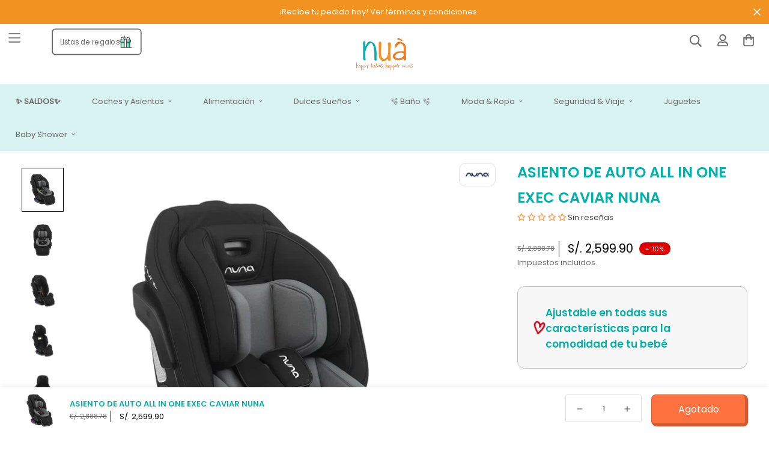

--- FILE ---
content_type: text/html; charset=utf-8
request_url: https://nua.pe/products/asiento-de-auto-all-in-one-exec-caviar
body_size: 91792
content:


<!doctype html>
<html
  class="no-js supports-no-cookies"
  lang="es"
  data-template="product"
  
>
<head>
	<meta charset="utf-8">
	<meta http-equiv="X-UA-Compatible" content="IE=edge">
	<meta name="viewport" content="width=device-width, initial-scale=1, maximum-scale=1.0, user-scalable=0">
	<meta name="theme-color" content="#ff4e0f"><link rel="canonical" href="https://nua.pe/products/asiento-de-auto-all-in-one-exec-caviar"><link rel="preload" as="style" href="//nua.pe/cdn/shop/t/22/assets/product-template.css?v=3753786682766671451706752741"><link rel="preload" as="style" href="//nua.pe/cdn/shop/t/22/assets/theme.css?v=36520395603900667551769540445">


<link rel="dns-prefetch" href="https://nua.pe/products/asiento-de-auto-all-in-one-exec-caviar" crossorigin>
<link rel="dns-prefetch" href="https://cdn.shopify.com" crossorigin>
<link rel="preconnect" href="https://nua.pe/products/asiento-de-auto-all-in-one-exec-caviar" crossorigin>
<link rel="preconnect" href="https://cdn.shopify.com" crossorigin>
<link rel="preload" as="style" href="//nua.pe/cdn/shop/t/22/assets/chunk.css?v=176808580991907767311706752742">
<link rel="preload" as="script" href="//nua.pe/cdn/shop/t/22/assets/app.min.js?v=32251531535379523771744391369">
<link rel="preload" as="script" href="//nua.pe/cdn/shop/t/22/assets/foxkit-app.min.js?v=48166617155657649261706752741">
<link rel="preload" as="script" href="//nua.pe/cdn/shop/t/22/assets/lazy-image.min.js?v=164341435460352801361706752741">

<link rel="shortcut icon" href="//nua.pe/cdn/shop/files/favicon-nua.png?crop=center&height=32&v=1666282258&width=32" type="image/png"><title>ASIENTO DE AUTO ALL IN ONE EXEC CAVIAR NUNA</title><meta name="description" content="."><meta property="og:site_name" content="Nua Baby">
<meta property="og:url" content="https://nua.pe/products/asiento-de-auto-all-in-one-exec-caviar">
<meta property="og:title" content="ASIENTO DE AUTO ALL IN ONE EXEC CAVIAR NUNA">
<meta property="og:type" content="product">
<meta property="og:description" content="."><meta property="og:image" content="http://nua.pe/cdn/shop/products/608147-1200-auto.webp?v=1654118949">
<meta property="og:image:secure_url" content="https://nua.pe/cdn/shop/products/608147-1200-auto.webp?v=1654118949">
<meta property="og:image:width" content="1045">
<meta property="og:image:height" content="1100"><meta property="og:price:amount" content="2,599.90">
<meta property="og:price:currency" content="PEN"><meta name="twitter:card" content="summary_large_image">
<meta name="twitter:title" content="ASIENTO DE AUTO ALL IN ONE EXEC CAVIAR NUNA">
<meta name="twitter:description" content=".">

<style media="print" id="mn-font-style">
  @font-face {  font-family: SF-Heading-font;  font-weight:https://cdn.shopify.com/s/files/1/0612/3208/7213/files/Poppins-SemiBold.ttf?v=1683580660;  src: url(https://cdn.shopify.com/s/files/1/0612/3208/7213/files/Poppins-SemiBold.ttf?v=1683580660);  font-display: swap;}:root {  --font-stack-header: SF-Heading-font;  --font-weight-header: 400;}@font-face {  font-family: SF-Body-font;  font-weight:https://cdn.shopify.com/s/files/1/0612/3208/7213/files/Poppins-Regular.ttf?v=1683580660;  src: url(https://cdn.shopify.com/s/files/1/0612/3208/7213/files/Poppins-Regular.ttf?v=1683580660);  font-display: swap;}:root {  --font-stack-body: 'SF-Body-font';  --font-weight-body: 400;;}
</style>
<style media="print" id="mn-critical-css">
  html{font-size:calc(var(--font-base-size,16) * 1px)}body{font-family:var(--font-stack-body)!important;font-weight:var(--font-weight-body);font-style:var(--font-style-body);color:var(--color-body-text);font-size:calc(var(--font-base-size,16) * 1px);line-height:calc(var(--base-line-height) * 1px);scroll-behavior:smooth}body .h1,body .h2,body .h3,body .h4,body .h5,body .h6,body h1,body h2,body h3,body h4,body h5,body h6{font-family:var(--font-stack-header);font-weight:var(--font-weight-header);font-style:var(--font-style-header);color:var(--color-heading-text);line-height:normal}body .h1,body h1{font-size:calc(((var(--font-h1-mobile))/ (var(--font-base-size))) * 1rem)}body .h2,body h2{font-size:calc(((var(--font-h2-mobile))/ (var(--font-base-size))) * 1rem)}body .h3,body h3{font-size:calc(((var(--font-h3-mobile))/ (var(--font-base-size))) * 1rem)}body .h4,body h4{font-size:calc(((var(--font-h4-mobile))/ (var(--font-base-size))) * 1rem)}body .h5,body h5{font-size:calc(((var(--font-h5-mobile))/ (var(--font-base-size))) * 1rem)}body .h6,body h6{font-size:calc(((var(--font-h6-mobile))/ (var(--font-base-size))) * 1rem);line-height:1.4}@media only screen and (min-width:768px){body .h1,body h1{font-size:calc(((var(--font-h1-desktop))/ (var(--font-base-size))) * 1rem)}body .h2,body h2{font-size:calc(((var(--font-h2-desktop))/ (var(--font-base-size))) * 1rem)}body .h3,body h3{font-size:calc(((var(--font-h3-desktop))/ (var(--font-base-size))) * 1rem)}body .h4,body h4{font-size:calc(((var(--font-h4-desktop))/ (var(--font-base-size))) * 1rem)}body .h5,body h5{font-size:calc(((var(--font-h5-desktop))/ (var(--font-base-size))) * 1rem)}body .h6,body h6{font-size:calc(((var(--font-h6-desktop))/ (var(--font-base-size))) * 1rem)}}.swiper-wrapper{display:flex}.swiper-container:not(.swiper-container-initialized) .swiper-slide{width:calc(100% / var(--items,1));flex:0 0 auto}@media (max-width:1023px){.swiper-container:not(.swiper-container-initialized) .swiper-slide{min-width:40vw;flex:0 0 auto}}@media (max-width:767px){.swiper-container:not(.swiper-container-initialized) .swiper-slide{min-width:66vw;flex:0 0 auto}}.opacity-0{opacity:0}.opacity-100{opacity:1!important;}.placeholder-background{position:absolute;top:0;right:0;bottom:0;left:0;pointer-events:none}.placeholder-background--animation{background-color:#000;animation:placeholder-background-loading 1.5s infinite linear}[data-image-loading]{position:relative}[data-image-loading]:after{content:'';background-color:#000;animation:placeholder-background-loading 1.5s infinite linear;position:absolute;top:0;left:0;width:100%;height:100%;z-index:1}[data-image-loading] img.lazyload{opacity:0}[data-image-loading] img.lazyloaded{opacity:1}.no-js [data-image-loading]{animation-name:none}.lazyload--fade-in{opacity:0;transition:.25s all}.lazyload--fade-in.lazyloaded{opacity:1}@media (min-width:768px){.hidden.md\:block{display:block!important}.hidden.md\:flex{display:flex!important}.hidden.md\:grid{display:grid!important}}@media (min-width:1024px){.hidden.lg\:block{display:block!important}.hidden.lg\:flex{display:flex!important}.hidden.lg\:grid{display:grid!important}}@media (min-width:1280px){.hidden.xl\:block{display:block!important}.hidden.xl\:flex{display:flex!important}.hidden.xl\:grid{display:grid!important}}

  h1, .h1,
  h2, .h2,
  h3, .h3,
  h4, .h4,
  h5, .h5,
  h6, .h6 {
    letter-spacing: 0px;
  }
</style>

  <script>
  // https://codebeautify.org/jsviewer

  function _debounce(fn, wait = 300) {
    let t;
    return (...args) => {
      clearTimeout(t);
      t = setTimeout(() => fn.apply(this, args), wait);
    };
  }

  try {
    window.MinimogSettings = window.MinimogSettings || {};
    window.___mnag = 'userA' + (window.___mnag1 || '') + 'gent';

    var _mh = document.querySelector('header.sf-header__mobile');
    var _dh = document.querySelector('header.sf-header__desktop');
    // Set header height
    function _shh() {
      if (!_mh || !_dh) {
        _mh = document.querySelector('header.sf-header__mobile');
        _dh = document.querySelector('header.sf-header__desktop');
      }
      // Header
      var _hd = window.innerWidth < 1024 ? _mh : _dh;
      if (_hd) {
        document.documentElement.style.setProperty('--sf-header-height', _hd.offsetHeight + 'px');
        window.MinimogSettings.headerHeight = _hd.offsetHeight;
      }
    }

    // setTopbarHeight
    function _stbh() {
      // Topbar
      var _tb = document.querySelector('.sf-topbar');
      if (_tb) {
        document.documentElement.style.setProperty('--sf-topbar-height', _tb.offsetHeight + 'px');
        window.MinimogSettings.topbarHeight = _tb.offsetHeight;
      }
    }

    // setAnnouncementHeight
    function _sah() {
      // announcement_bar
      var _ab = document.querySelector('.announcement-bar');
      if (_ab) {
        document.documentElement.style.setProperty('--sf-announcement-height', _ab.offsetHeight + 'px');
        window.MinimogSettings.topbarHeight = _ab.offsetHeight;
      }
    }

    // setMainContentPadding
    function _smcp() {
      // pageTemplate
      var _pt = document.documentElement.dataset.template;
      if (window.innerWidth >= 1024) {
        if (_dh && _dh.dataset.transparent === "true") {
          if (_pt === 'index' || _pt === 'collection') {
            document.documentElement.style.setProperty('--main-content-padding-top', '0px');
          }
        }
      } else {
        document.documentElement.style.removeProperty('--main-content-padding-top');
      }
    }

    // calculateSectionsHeight
    function _csh() {_shh();_stbh();_sah();_smcp();}
    window.addEventListener('resize', _debounce(_csh, 1000));

    document.documentElement.className = document.documentElement.className.replace('supports-no-cookies', 'supports-cookies').replace('no-js', 'js');
  } catch (error) {
    console.warn('Failed to execute critical scripts', error);
  }

  try {
    // Page speed agent
    var _nu = navigator[window.___mnag];
    var _psas = [
      {
        'b': 'ome-Li',
        'c': 'ghth',
        'd': 'ouse',
        'a': 'Chr',
      },
      {
        'd': 'hts',
        'a': 'Sp',
        'c': 'nsig',
        'b': 'eed I',
      },
      {
        'b': ' Lin',
        'd': '6_64',
        'a': 'X11;',
        'c': 'ux x8',
      }
    ];
    function __fn(i) {
      return Object.keys(_psas[i]).sort().reduce(function (a, c) { return a + _psas[i][c] }, '');
    }

    var __isPSA = (_nu.indexOf(__fn(0)) > -1 || _nu.indexOf(__fn(1)) > -1 || _nu.indexOf(__fn(2)) > -1);
    // var __isPSA = true

    window.___mnag = '!1';
    _psas = null;
  } catch (err) {
    var __isPSA = false;
    var _psas = null;
    window.___mnag = '!1';
  }

  // activateFontAndCriticalCSS
  function afnc() {
    // fontStyle & criticalStyle
    var cs = document.getElementById('mn-critical-css');
    var fs = document.getElementById('mn-font-style');
    if (cs) cs.media = 'all';
    if (fs) fs.media = 'all';
  }

  if (!__isPSA) afnc();

  // __activateStyle(this)
  function __as(l) {
    l.rel = 'stylesheet';
    l.media = 'all';
    l.removeAttribute('onload');
  }

  // _onChunkStyleLoad(this)
  function __ocsl(l) {
    if (!__isPSA) __as(l);
  }

  window.__isPSA = __isPSA;
</script>

  
<style data-shopify>:root {		/* BODY */		--base-line-height: 28;		/* PRIMARY COLORS */		--color-primary: #ff4e0f;		--plyr-color-main: #ff4e0f;		--color-primary-darker: #d13700;		/* TEXT COLORS */		--color-body-text: #414141;		--color-heading-text: #000000;		--color-sub-text: #666666;		--color-text-link: #000000;		--color-text-link-hover: #999999;		/* BUTTON COLORS */		--color-btn-bg:  #ff4e0f;		--color-btn-bg-hover: #ff4e0f;		--color-btn-text: #ffffff;		--color-btn-text-hover: #ffffff;    	--color-btn-secondary-border: #000000;    	--color-btn-secondary-text: #000000;		--btn-letter-spacing: 0px;		--btn-border-radius: 5px;		--btn-border-width: 1px;		--btn-line-height: 23px;				/* PRODUCT COLORS */		--product-title-color: #000000;		--product-sale-price-color: #666666;		--product-regular-price-color: #000000;		--product-type-color: #666666;		--product-desc-color: #666666;		/* TOPBAR COLORS */		--color-topbar-background: #ffffff;		--color-topbar-text: #000000;		/* MENU BAR COLORS */		--color-menu-background: #000000;		--color-menu-text: #f8f8f8;		/* BORDER COLORS */		--color-border: #dedede;		/* FOOTER COLORS */		--color-footer-text: #000000;		--color-footer-subtext: #666666;		--color-footer-background: #f5f5f5;		--color-footer-link: #666666;		--color-footer-link-hover: #000000;		--color-footer-background-mobile: #F5F5F5;		/* FOOTER BOTTOM COLORS */		--color-footer-bottom-text: #000;		--color-footer-bottom-background: #f5f5f5;		--color-footer-bottom-background-mobile: #F5F5F5;		/* HEADER */		--color-header-text: #666666;		--color-header-transparent-text: #000000;		--color-main-background: #ffffff;		--color-field-background: #ffffff;		--color-header-background: #ffffff;		--color-cart-wishlist-count: #ffffff;		--bg-cart-wishlist-count: #de0000;		--swatch-item-background-default: #f7f8fa;		--text-gray-400: #777777;		--text-gray-9b: #9b9b9b;		--text-black: #000000;		--text-white: #ffffff;		--bg-gray-400: #f7f8fa;		--bg-black: #000000;		--rounded-full: 9999px;		--border-color-1: #eeeeee;		--border-color-2: #b2b2b2;		--border-color-3: #d2d2d2;		--border-color-4: #737373;		--color-secondary: #666666;		--color-success: #3a8735;		--color-warning: #ff706b;		--color-info: #959595;		--color-disabled: #cecece;		--bg-disabled: #f7f7f7;		--bg-hover: #737373;		--bg-color-tooltip: #000000;		--text-color-tooltip: #ffffff;		--color-image-overlay: #000000;		--opacity-image-overlay: 0.2;		--theme-shadow: 0 5px 15px 0 rgba(0, 0, 0, 0.07);    	--arrow-select-box: url(//nua.pe/cdn/shop/t/22/assets/ar-down.svg?v=92728264558441377851706752743);		/* FONT SIZES */		--font-base-size: 18;		--font-btn-size: 16px;		--font-btn-weight: 500;		--font-h1-desktop: 33;		--font-h1-mobile: 31;		--font-h2-desktop: 26;		--font-h2-mobile: 23;		--font-h3-desktop: 19;		--font-h3-mobile: 17;		--font-h4-desktop: 17;		--font-h4-mobile: 15;		--font-h5-desktop: 14;		--font-h5-mobile: 13;		--font-h6-desktop: 13;		--font-h6-mobile: 12;    	--arrow-down-url: url(//nua.pe/cdn/shop/t/22/assets/arrow-down.svg?v=157552497485556416461706752741);    	--arrow-down-white-url: url(//nua.pe/cdn/shop/t/22/assets/arrow-down-white.svg?v=70535736727834135531706752741);    	--product-title-line-clamp: 1;		--spacing-sections-desktop: 100px;        --spacing-sections-tablet: 75px;        --spacing-sections-mobile: 50px;	}
</style><link media="print" onload="this.media = 'all'" rel="stylesheet" href="//nua.pe/cdn/shop/t/22/assets/product-template.css?v=3753786682766671451706752741"><link type="text/css" href="//nua.pe/cdn/shop/t/22/assets/custom.css?v=105997007003712207781706752741" rel="stylesheet">

<style data-shopify>body {
    --container-width: 1620;
    --fluid-container-width: 1480px;
    --fluid-container-offset: 45px;
    background-color: #ffffff;
  }
  [style*="--aspect-ratio"]:before {
    padding-top: calc(100% / (0.0001 + var(--aspect-ratio, 16/9)));
  }
  @media ( max-width: 767px ) {
    [style*="--aspect-ratio"]:before {
      padding-top: calc(100% / (0.0001 + var(--aspect-ratio-mobile, var(--aspect-ratio, 16/9)) ));
    }
  }</style>

  

  <link href="//nua.pe/cdn/shop/t/22/assets/theme.css?v=36520395603900667551769540445" rel="stylesheet" type="text/css" media="all" />
  <link href="//nua.pe/cdn/shop/t/22/assets/chunk.css?v=176808580991907767311706752742" rel="stylesheet" type="text/css" media="all" />

  <script src="//nua.pe/cdn/shop/t/22/assets/theme-global.js?v=57777481096624029791706752736" defer="defer"></script>
  <script src="//nua.pe/cdn/shop/t/22/assets/product-form.min.js?v=86221198764360150501706752743" defer="defer"></script>
  <script src="//nua.pe/cdn/shop/t/22/assets/lazy-image.min.js?v=164341435460352801361706752741" defer="defer"></script>


  
  <script>window.performance && window.performance.mark && window.performance.mark('shopify.content_for_header.start');</script><meta name="google-site-verification" content="KYtrBi7aplJrZ7YZpcn6a9so3slSXsOqhhjHJRQvoBw">
<meta name="facebook-domain-verification" content="hwykm1jl06gf9x5zjui1irgk0q8ezq">
<meta id="shopify-digital-wallet" name="shopify-digital-wallet" content="/61232087213/digital_wallets/dialog">
<link rel="alternate" type="application/json+oembed" href="https://nua.pe/products/asiento-de-auto-all-in-one-exec-caviar.oembed">
<script async="async" src="/checkouts/internal/preloads.js?locale=es-PE"></script>
<script id="shopify-features" type="application/json">{"accessToken":"42630b94a89fbb0f1e607e36f41a4b7d","betas":["rich-media-storefront-analytics"],"domain":"nua.pe","predictiveSearch":true,"shopId":61232087213,"locale":"es"}</script>
<script>var Shopify = Shopify || {};
Shopify.shop = "nua-baby.myshopify.com";
Shopify.locale = "es";
Shopify.currency = {"active":"PEN","rate":"1.0"};
Shopify.country = "PE";
Shopify.theme = {"name":"PRODUCCION | NuaPeruCluster\/main","id":135192182957,"schema_name":"CLUSTER | NUA","schema_version":"3.0.0","theme_store_id":null,"role":"main"};
Shopify.theme.handle = "null";
Shopify.theme.style = {"id":null,"handle":null};
Shopify.cdnHost = "nua.pe/cdn";
Shopify.routes = Shopify.routes || {};
Shopify.routes.root = "/";</script>
<script type="module">!function(o){(o.Shopify=o.Shopify||{}).modules=!0}(window);</script>
<script>!function(o){function n(){var o=[];function n(){o.push(Array.prototype.slice.apply(arguments))}return n.q=o,n}var t=o.Shopify=o.Shopify||{};t.loadFeatures=n(),t.autoloadFeatures=n()}(window);</script>
<script id="shop-js-analytics" type="application/json">{"pageType":"product"}</script>
<script defer="defer" async type="module" src="//nua.pe/cdn/shopifycloud/shop-js/modules/v2/client.init-shop-cart-sync_BauuRneq.es.esm.js"></script>
<script defer="defer" async type="module" src="//nua.pe/cdn/shopifycloud/shop-js/modules/v2/chunk.common_JQpvZAPo.esm.js"></script>
<script defer="defer" async type="module" src="//nua.pe/cdn/shopifycloud/shop-js/modules/v2/chunk.modal_Cc_JA9bg.esm.js"></script>
<script type="module">
  await import("//nua.pe/cdn/shopifycloud/shop-js/modules/v2/client.init-shop-cart-sync_BauuRneq.es.esm.js");
await import("//nua.pe/cdn/shopifycloud/shop-js/modules/v2/chunk.common_JQpvZAPo.esm.js");
await import("//nua.pe/cdn/shopifycloud/shop-js/modules/v2/chunk.modal_Cc_JA9bg.esm.js");

  window.Shopify.SignInWithShop?.initShopCartSync?.({"fedCMEnabled":true,"windoidEnabled":true});

</script>
<script>(function() {
  var isLoaded = false;
  function asyncLoad() {
    if (isLoaded) return;
    isLoaded = true;
    var urls = ["https:\/\/static.klaviyo.com\/onsite\/js\/klaviyo.js?company_id=S8RczG\u0026shop=nua-baby.myshopify.com"];
    for (var i = 0; i < urls.length; i++) {
      var s = document.createElement('script');
      s.type = 'text/javascript';
      s.async = true;
      s.src = urls[i];
      var x = document.getElementsByTagName('script')[0];
      x.parentNode.insertBefore(s, x);
    }
  };
  if(window.attachEvent) {
    window.attachEvent('onload', asyncLoad);
  } else {
    window.addEventListener('load', asyncLoad, false);
  }
})();</script>
<script id="__st">var __st={"a":61232087213,"offset":-18000,"reqid":"317ab7c9-045a-434e-acba-f7bbd78bddea-1769570672","pageurl":"nua.pe\/products\/asiento-de-auto-all-in-one-exec-caviar","u":"990431abc075","p":"product","rtyp":"product","rid":7178809606317};</script>
<script>window.ShopifyPaypalV4VisibilityTracking = true;</script>
<script id="captcha-bootstrap">!function(){'use strict';const t='contact',e='account',n='new_comment',o=[[t,t],['blogs',n],['comments',n],[t,'customer']],c=[[e,'customer_login'],[e,'guest_login'],[e,'recover_customer_password'],[e,'create_customer']],r=t=>t.map((([t,e])=>`form[action*='/${t}']:not([data-nocaptcha='true']) input[name='form_type'][value='${e}']`)).join(','),a=t=>()=>t?[...document.querySelectorAll(t)].map((t=>t.form)):[];function s(){const t=[...o],e=r(t);return a(e)}const i='password',u='form_key',d=['recaptcha-v3-token','g-recaptcha-response','h-captcha-response',i],f=()=>{try{return window.sessionStorage}catch{return}},m='__shopify_v',_=t=>t.elements[u];function p(t,e,n=!1){try{const o=window.sessionStorage,c=JSON.parse(o.getItem(e)),{data:r}=function(t){const{data:e,action:n}=t;return t[m]||n?{data:e,action:n}:{data:t,action:n}}(c);for(const[e,n]of Object.entries(r))t.elements[e]&&(t.elements[e].value=n);n&&o.removeItem(e)}catch(o){console.error('form repopulation failed',{error:o})}}const l='form_type',E='cptcha';function T(t){t.dataset[E]=!0}const w=window,h=w.document,L='Shopify',v='ce_forms',y='captcha';let A=!1;((t,e)=>{const n=(g='f06e6c50-85a8-45c8-87d0-21a2b65856fe',I='https://cdn.shopify.com/shopifycloud/storefront-forms-hcaptcha/ce_storefront_forms_captcha_hcaptcha.v1.5.2.iife.js',D={infoText:'Protegido por hCaptcha',privacyText:'Privacidad',termsText:'Términos'},(t,e,n)=>{const o=w[L][v],c=o.bindForm;if(c)return c(t,g,e,D).then(n);var r;o.q.push([[t,g,e,D],n]),r=I,A||(h.body.append(Object.assign(h.createElement('script'),{id:'captcha-provider',async:!0,src:r})),A=!0)});var g,I,D;w[L]=w[L]||{},w[L][v]=w[L][v]||{},w[L][v].q=[],w[L][y]=w[L][y]||{},w[L][y].protect=function(t,e){n(t,void 0,e),T(t)},Object.freeze(w[L][y]),function(t,e,n,w,h,L){const[v,y,A,g]=function(t,e,n){const i=e?o:[],u=t?c:[],d=[...i,...u],f=r(d),m=r(i),_=r(d.filter((([t,e])=>n.includes(e))));return[a(f),a(m),a(_),s()]}(w,h,L),I=t=>{const e=t.target;return e instanceof HTMLFormElement?e:e&&e.form},D=t=>v().includes(t);t.addEventListener('submit',(t=>{const e=I(t);if(!e)return;const n=D(e)&&!e.dataset.hcaptchaBound&&!e.dataset.recaptchaBound,o=_(e),c=g().includes(e)&&(!o||!o.value);(n||c)&&t.preventDefault(),c&&!n&&(function(t){try{if(!f())return;!function(t){const e=f();if(!e)return;const n=_(t);if(!n)return;const o=n.value;o&&e.removeItem(o)}(t);const e=Array.from(Array(32),(()=>Math.random().toString(36)[2])).join('');!function(t,e){_(t)||t.append(Object.assign(document.createElement('input'),{type:'hidden',name:u})),t.elements[u].value=e}(t,e),function(t,e){const n=f();if(!n)return;const o=[...t.querySelectorAll(`input[type='${i}']`)].map((({name:t})=>t)),c=[...d,...o],r={};for(const[a,s]of new FormData(t).entries())c.includes(a)||(r[a]=s);n.setItem(e,JSON.stringify({[m]:1,action:t.action,data:r}))}(t,e)}catch(e){console.error('failed to persist form',e)}}(e),e.submit())}));const S=(t,e)=>{t&&!t.dataset[E]&&(n(t,e.some((e=>e===t))),T(t))};for(const o of['focusin','change'])t.addEventListener(o,(t=>{const e=I(t);D(e)&&S(e,y())}));const B=e.get('form_key'),M=e.get(l),P=B&&M;t.addEventListener('DOMContentLoaded',(()=>{const t=y();if(P)for(const e of t)e.elements[l].value===M&&p(e,B);[...new Set([...A(),...v().filter((t=>'true'===t.dataset.shopifyCaptcha))])].forEach((e=>S(e,t)))}))}(h,new URLSearchParams(w.location.search),n,t,e,['guest_login'])})(!0,!0)}();</script>
<script integrity="sha256-4kQ18oKyAcykRKYeNunJcIwy7WH5gtpwJnB7kiuLZ1E=" data-source-attribution="shopify.loadfeatures" defer="defer" src="//nua.pe/cdn/shopifycloud/storefront/assets/storefront/load_feature-a0a9edcb.js" crossorigin="anonymous"></script>
<script data-source-attribution="shopify.dynamic_checkout.dynamic.init">var Shopify=Shopify||{};Shopify.PaymentButton=Shopify.PaymentButton||{isStorefrontPortableWallets:!0,init:function(){window.Shopify.PaymentButton.init=function(){};var t=document.createElement("script");t.src="https://nua.pe/cdn/shopifycloud/portable-wallets/latest/portable-wallets.es.js",t.type="module",document.head.appendChild(t)}};
</script>
<script data-source-attribution="shopify.dynamic_checkout.buyer_consent">
  function portableWalletsHideBuyerConsent(e){var t=document.getElementById("shopify-buyer-consent"),n=document.getElementById("shopify-subscription-policy-button");t&&n&&(t.classList.add("hidden"),t.setAttribute("aria-hidden","true"),n.removeEventListener("click",e))}function portableWalletsShowBuyerConsent(e){var t=document.getElementById("shopify-buyer-consent"),n=document.getElementById("shopify-subscription-policy-button");t&&n&&(t.classList.remove("hidden"),t.removeAttribute("aria-hidden"),n.addEventListener("click",e))}window.Shopify?.PaymentButton&&(window.Shopify.PaymentButton.hideBuyerConsent=portableWalletsHideBuyerConsent,window.Shopify.PaymentButton.showBuyerConsent=portableWalletsShowBuyerConsent);
</script>
<script data-source-attribution="shopify.dynamic_checkout.cart.bootstrap">document.addEventListener("DOMContentLoaded",(function(){function t(){return document.querySelector("shopify-accelerated-checkout-cart, shopify-accelerated-checkout")}if(t())Shopify.PaymentButton.init();else{new MutationObserver((function(e,n){t()&&(Shopify.PaymentButton.init(),n.disconnect())})).observe(document.body,{childList:!0,subtree:!0})}}));
</script>
<script id='scb4127' type='text/javascript' async='' src='https://nua.pe/cdn/shopifycloud/privacy-banner/storefront-banner.js'></script>
<script>window.performance && window.performance.mark && window.performance.mark('shopify.content_for_header.end');</script>


<style>
    @font-face {
        font-family: 'MfHeyPrettyGirl';
        src: url("https://cdn.shopify.com/s/files/1/0612/3208/7213/files/MfHeyPrettyGirl.woff2?v=1664773153") format('woff2'),
            url("https://cdn.shopify.com/s/files/1/0612/3208/7213/files/MfHeyPrettyGirl.woff?v=1664773164") format('woff');
        font-weight: normal;
        font-style: normal;
        font-display: swap;
    }

    :root {
      --nua-box-shadow: 0px 1px 48px #00000026, 0px 4px 8px #0000000f,  0px 0px 1px #00000052;
      --nua-color-rojo: #de0000;
      --nua-principal-oscuro: #00b1aa;
      --nua-secundario-oscuro: #ff7201;
      --nua-terciario-oscuro: #ff4e0f;
      --nua-doodle-font: 'Poppins', sans-serif !important;
    }

      .CLUSTER h1, .CLUSTER h2, .CLUSTER h3, .CLUSTER h4, .CLUSTER h5, .CLUSTER .h0, .CLUSTER .h1, .CLUSTER .h2, .CLUSTER .h3, .CLUSTER .h4, .CLUSTER .h5 {

        font-family: var(--font-stack-header);
        font-weight: normal !important;
        font-style: normal !important;
        color: var(--nua-principal-oscuro) !important;
      }

    /** HEADER **/

    .CLUSTER.template-index #MainContent {
      margin-top: -8rem;
    }

    .CLUSTER.mobile .CLUSTER-Header .sf-logo .sf-image {
        left: 20%;
    }

    .CLUSTER-Header .sf-logo .sf-image img {
        object-fit: contain;
        width: 100%;
    }

    .CLUSTER-Header .sf-logo .logo-img{
        padding: 0px;
    }

   .CLUSTER-Header .sf-menu-wrapper__desktop {
      background-color: #D9F3F2;
   }

    .sf-menu-wrapper {
      backdrop-filter: blur(5px);
    }

    .CLUSTER .BtnListaRegalos svg{
        height: 2rem;
        width: 2rem;
    }

    .desktop.CLUSTER .BtnListaRegalos{
        height: 3.8rem;
        position: absolute;
        left: 6rem;
        display: flex;
        align-items: center;
        gap: 1rem;
        border: solid 2px;
        padding: 0.5rem 1rem;
        border-radius: 0.5rem;
        transform: scale(0.9);
        text-decoration: none;
        top: 0.4rem;
      z-index: 9;
    }

    .mobile.CLUSTER .BtnListaRegalos{
        height: 4.5rem;
        width: 5rem;
        position: absolute;
        left: 3rem;
        display: flex;
        align-items: center;
        gap: 0rem;
        border: none;
        padding: 0;
        border-radius: 1rem;
        transform: scale(1);
        flex-direction: column-reverse;
        font-size: 0.7rem;
        padding-top: 0.4rem;
        text-align: center;
        line-height: 0.8rem;
    }

    /** HEADER **/

    /** ===================================================BANNER **/
      SliderBanner-component  {
        position: relative;
        display: block;
        overflow: hidden;
      }

      SliderBanner-component SliderBanner-Slider {
        display: block;
      }

      SliderBanner-component .swiper-wrapper {
      	gap: 1rem;


      }

      SliderBanner-component img{

      	width: 100%;

      }


      SliderBanner-component a{

        width: 100%;
        padding-top: 120%;
        display: block;
        background-size: cover;
        border-radius: 1rem;
        position: relative;
        background-size: cover;
        background-position: center center;
        background-repeat: no-repeat;


      }

      SliderBanner-component.imagenUnica a{

    	padding-top: 0;

      }


      SliderBanner-component a span{

        position: absolute;
        bottom: calc(5% + 0.8rem);
        right: 10%;
        color: #fff;
        background-color: var(--nua-secundario-oscuro);
        padding: 0.3rem 0.8rem;
        border-radius: 0.5rem;
        transition: ease 0.3s all;
        margin: 0;
        font-weight: bold;
        font-size: 0.8rem;
        box-shadow: var(--nua-box-shadow);
        box-shadow: 0.1rem 0.1rem 0rem #c23300;
        border-bottom: solid 2px #c23300;
        border-right: solid 2px #c23300;
      }

      SliderBanner-component a p{
        position: absolute;
        bottom: 5%;
        left: 5%;
        color: var(--nua-principal-oscuro);
        padding: 1rem 9rem 1rem 1rem;
        border-radius: 1rem;
        transition: ease 0.3s all;
        margin: 0;
        font-size: 1.5rem;
        line-height: normal;
        background-color: #fff;
        box-shadow: var(--nua-box-shadow);
        width: calc(100% - 10%);
        font-family: var(--nua-doodle-font);
    }


  
  .truncate-lines-cluster {
    -webkit-line-clamp: 1;
      -webkit-box-orient: vertical;
      display: -webkit-box;
      overflow: hidden; 
  }
  @media screen and (max-width: 767px) {
    .truncate-lines-cluster {
      -webkit-line-clamp: 2; 
    }
  }
  

      SliderBanner-component .swiper-slide.swiper-slide-active a span{



      }

      SliderBanner-component .Clouds {

          background-image: url(//nua.pe/cdn/shop/t/22/assets/nua-cloud-naranja.png?v=17590);
        height: 9rem;
        width: 100%;
        display: block;
        position: absolute;
        left: 0;
        top: 0rem;
        z-index: 9;
        background-size: 20rem auto;
        background-repeat: repeat-x;
        background: none;

      }



      .mobile.CLUSTER sliderbanner-slider .swiper    {

          width: 220%;

      }
      .mobile.CLUSTER SliderBanner-component  {

        margin-top: -1rem;



      }

      .mobile.CLUSTER SliderBanner-component .Clouds  {


      }

      .mobile.CLUSTER SliderBanner-component a p{

        font-size: 1.2rem;
        line-height: normal;

      }

    /** ===================================================BANNER **/

    /** ===================================================SLIDER CIRCULOS **/
    .CLUSTER SliderCirculos-component .swiper-slide a span{
    background-color: var(--nua-principal-oscuro);
        color: #fff;

    }

    /** ===================================================SLIDER CIRCULOS **/

    /** ===================================================GRID **/
    .ClusterCard .sf__pcard{

        box-shadow: var(--nua-box-shadow);
        border-radius: 0.8rem;
        overflow: hidden;
    }

    .ClusterCard .sf__pcard .sf__pcard-content{

        padding: 5%;

    }

    .ClusterCard .sf__pcard-style-4 .sf__pcard-content .sf__pcard-quick-add {

      width: 100%;
    }

    /** ===================================================GRID **/

    .CLUSTER .sf-breadcrumb {

    border-bottom: 1px solid var(--border-color-1);
        border-top: 1px solid var(--border-color-1);
      margin-bottom: 4rem;
    }



    .sf__btn.sf__btn-primary, a.sf__btn.sf__btn-primary, button.sf__btn.sf__btn-primary {
        height: 4rem;
        box-shadow: 0.1rem 0.1rem 0rem #c23300;
        border-bottom: solid 4px #c23300;
        border-right: solid 4px #c23300;
        border-radius: 0.6rem;
        display: flex;
        align-items: center;
        justify-content: center;

    }

    .btn-disabled, .btn.disabled, .btn:disabled, .btn[disabled], .disabled.shopify-payment-button__button.shopify-payment-button__button--unbranded, .sf__btn-disabled, .sf__btn.disabled, .sf__btn:disabled, .sf__btn[disabled], .shopify-payment-button__button.shopify-payment-button__button--unbranded:disabled, [disabled].shopify-payment-button__button.shopify-payment-button__button--unbranded
    {

        border-color: #c23300 !important;
        color: #ffffff !important;

    }

    .NuaCard.sf__pcard {
        padding: 1rem;
        box-shadow: var(--nua-box-shadow);
        border-radius: 1rem;

    }

    .NuaFeaturedCollection.swiper-container {
    overflow: hidden !important;

    }

  .CLUSTER_featured_promotion .section-my{
    margin-top:50px;
  }

    .CLUSTER .swiper-container {
      margin-top:90px;
      overflow: visible;

    }


    .CLUSTER .product__pickup-availabilities {

      display: none;
    }


    .SkuContainer {

    margin-top: 2rem;
        padding: 0.6rem;
        border: solid 1px #ccc;
        border-radius: 0.5rem;
        background-color: #f1f1f1;
        margin-bottom: 2rem;
        font-size: 0.9rem;

    }


    .CLUSTER .search-container input{

    height: 3.4rem;

    }


    .announcement-bar {
        z-index: 999;


    }

    .CLUSTER .sf-footer__block-inner .link-lv2:last-child a{
      background-image: url(//nua.pe/cdn/shop/t/22/assets/icono-libro-de-reclamaciones_300x300.png?v=110668711155204128691706752737);
        padding-top: 9rem;
        background-size: 9rem;
        background-repeat: no-repeat;
        background-position: 1rem 0.6rem;


    }

    .AlertEscaso {
        padding: 0.6rem 0.8rem;
        border: solid 1px #e2cb00;
        display: block;
        background-color: #fffbdb;
        border-radius: 0.5rem;
        font-size: 0.9rem;

    }


    .CLUSTER .vendor_no_logo{

        position: absolute;
        top: 0.5rem;
        border-radius: 0.5rem;
        border: solid 1px #f37c1f;
        padding: 0.4rem 1rem;
        color: #f37c1f;
        right: 1rem;
        font-weight: bold;
        background-color: #fff;
        opacity: 1;
      	display: block;
    z-index: 9;
      }


    .CLUSTER .vendor_logo  {

    position: absolute;
        top: 0.5rem;
        border-radius: 0.5rem;
        border: solid 1px #f37c1f;
        padding: 0.4rem 1rem;
        color: #f37c1f;
        right: 0.5rem;
        font-weight: bold;
        background-color: #fff;
        opacity: 1;
        display: block;
        width: 4.7rem;
        height: 3rem;
        background-position: center center;
        background-size: 80%;
        background-repeat: no-repeat;
        border-color: #0000001c;
        z-index: 9;
        border-radius: 0.8rem;

    }

    .CLUSTER .cluster_responsive_image .swiper-container{
        margin-top: 0px;
    }

    .CLUSTER .cluster_responsive_image .swiper-container .zoom-in{
        top: 5.25rem;
    }



     .CLUSTER media-gallery {
    position: relative;

     }
     .CLUSTER media-gallery .vendor_logo {

    }



    .mobile.CLUSTER media-gallery .vendor_logo{
        transform: none;
        left: 0;
        right: auto;

    }


    .CLUSTER .announcement-bar__content {

        font-size: 1.4rem;
    }

    .CLUSTER .giftreggie-front .nuaTYC a {
        color: var(--nua-principal-oscuro);
        text-decoration: underline !important;


    }

    .CLUSTER.mobile .prod__sticky-atc .quantity-input {
        display: none;

    }
      .prod__tag-hot {
        background-color:#3fa659;
      }




  
</style>





<style>
:root {
    --cluster-box-shadow: 0px 1px 48px #00000026, 0px 4px 8px #0000000f,  0px 0px 1px #00000052;
   --font-base-size:13;
  --cluster-principal-oscuro: #666;
}


  

.YellowAlert {
  background-color: rgba(255, 234, 138, 0.4);
    padding: 0.5rem 0.8rem;
    border: solid 1px rgba(255, 234, 138, 1);
    border-radius: 0.5rem;  
    font-size: 0.8rem;
}

  

.CLUSTER .scroll-up .header__wrapper {
  box-shadow: none;
}  

.LibroDeReclamaciones {
    max-width: 120px;
    display: block;

  
}

.sf-menu-wrapper, .overscroll-contain {

    backdrop-filter: blur(4px);
    
}

.sf-search-form > span {
  color: #FFF;
}


   




  
.CLUSTER SliderCirculos-component.CuadradoVertical .swiper    {
  

    padding: 0;
    width: 100%;


}
  
.CLUSTER SliderCirculos-component.CuadradoVertical .swiper-wrapper {
  
  gap: 1rem;
  
  }
  

.CLUSTER SliderCirculos-component.CuadradoVertical .swiper-slide a {
  
    width: 100%;
    padding-top: 150%;
    display: block;
    border-radius: 0;
    background-color: #fff;
    background-size: cover;
    transition: all ease .3s;
    background-color: #000;
    transform: scale(1);
  
} 
  
.CLUSTER SliderCirculos-component.CuadradoVertical .swiper-slide a:hover {
  

    transform: scale(0.95);

  
}  
  
  
 
  
  
  
.CLUSTER slidercirculos-component {
  
	overflow: hidden;  
  
  
}  

  



  
  
  
  .CLUSTER SliderCirculos-component .swiper-slide a span {
  
    position: absolute;
    text-align: center;
    font-weight: bold;
    text-transform: uppercase;
    word-break: keep-all;
    border-radius: 100rem;
    width: 100%;
    right: 0;
    left: 0;
    padding: 0.5rem;
    font-size: 0.9rem;
    line-height: 1.1rem;
    top: auto;   
      
  
  
  
  }
  .Titulo {
  padding: 2rem;
    text-align: center;
    
  
  }
  .Titulo h2 {
  padding: 2rem;
    text-align: center;
    
  
  }
  .mobile.CLUSTER SliderCirculos-component .swiper    {

      width: 180%;

  }  
 
  .mobile.CLUSTER SliderCirculos-component .swiper-slide a span {
  
    right: 0;
    left: 0;
    padding: 0.6rem 0.8rem;
    font-size: 1rem;
    line-height: 1rem;
    top: auto;
    bottom: -1.5rem;
  
  
  }   

 

slidercirculos-component {
	display: block;
  
    position: relative;
  overflow: hidden;
    
}

.CLUSTER SliderCirculos-component .swiper{
    padding: 3rem 0 3rem 3rem;
    width: 110%;


}
	



.CLUSTER SliderCirculos-component .swiper .swiper-button-next{
	right: 2rem;


}

.CLUSTER.mobile SliderCirculos-component .swiper .swiper-button-next{


  

}


.CLUSTER SliderCirculos-component .swiper-slide a{
    width: 100%;
    padding-top: 100%;
    display: block;
    border-radius: 100rem;
    background-color: #fff;
    background-size: cover;

	transform: scale(0.8);
	transition: all ease 0.3s;
  background-position: center center;
  
    box-shadow: var(--pampa-box-shadow); 
  
  
}
  
  .CLUSTER SliderCirculos-component .swiper-slide a:hover {
  
	transform: scale(0.9);  
  
  }

  


@keyframes AnimacionColoresNuevo {
	0% {border-color: hsl(1, 100%, 83%);}
  	5% {border-color: hsl(18, 100%, 83%);}
	10% {border-color: hsl(36, 100%, 83%);}
	15% {border-color: hsl(54, 100%, 83%);}
	20% {border-color: hsl(72, 100%, 83%);}
	25% {border-color: hsl(90, 100%, 83%);}
	30% {border-color: hsl(108, 100%, 83%);}
	35% {border-color: hsl(126, 100%, 83%);}
	40% {border-color: hsl(144, 100%, 83%);}
	45% {border-color: hsl(162, 100%, 83%);}
	50% {border-color: hsl(180, 100%, 83%);}
	55% {border-color: hsl(198, 100%, 83%);}
	60% {border-color: hsl(216, 100%, 83%);}
	65% {border-color: hsl(234, 100%, 83%);}
	70% {border-color: hsl(252, 100%, 83%);}
	75% {border-color: hsl(270, 100%, 83%);}
	80% {border-color: hsl(288, 100%, 83%);}
	85% {border-color: hsl(306, 100%, 83%);}
	90% {border-color: hsl(324, 100%, 83%);}
	95% {border-color: hsl(342, 100%, 83%);}
	100% {border-color: hsl(360, 100%, 83%);}
}



	.CLUSTER SliderCirculos-component .swiper-slide a .Nuevo{
	    position: absolute;
	    left: -0.4rem;
	    top: -0.4rem;
	    width: calc(100% + 0.8rem);
	    height: calc(100% + 0.8rem);
	    border-radius: 100rem;
	    border: solid 4px #00CB66;
	    animation-name: AnimacionColoresNuevo;
	    animation-duration: 20s;
	    animation-iteration-count: infinite;


	}
	.CLUSTER SliderCirculos-component .swiper-slide a .Nuevo .Badge {

	    background-size: cover;
	    width: 20%;
	    height: 20%;
	    right: 4%;
	    top: 4%;
	}
	.CLUSTER SliderCirculos-component .swiper-slide a .Descuento{
		position: absolute;
	    left: -0.4rem;
	    top: -0.4rem;
	    width: calc(100% + 0.8rem);
	    height: calc(100% + 0.8rem);
	    border-radius: 100rem;
	    border: solid 4px #D92518;

	}
	.CLUSTER SliderCirculos-component .swiper-slide a .Descuento .Badge {

	    background-size: cover;
	    width: 20%;
	    height: 20%;
	    right: 4%;
	    top: 4%;	
	}
	.CLUSTER SliderCirculos-component .swiper-slide a .dosxuno{
		position: absolute;
	    left: -0.4rem;
	    top: -0.4rem;
	    width: calc(100% + 0.8rem);
	    height: calc(100% + 0.8rem);
	    border-radius: 100rem;
	    border: solid 4px #D92518;

	}	
	
	
	.CLUSTER SliderCirculos-component .swiper-slide a .dosxuno .Badge {
	    background-image: url(//cdn.shopify.com/s/files/1/0612/3208/7213/t/5/assets/2x1-bkg.svg?3709);
	    background-size: cover;
	    width: 20%;
	    height: 20%;
	    right: 4%;
	    top: 4%;	
	}




.CLUSTER SliderCirculos-component .ReelLogos .swiper-slide a{
background-size: 80%;
    background-repeat: no-repeat;
    background-position: center center;
}


.CLUSTER SliderCirculos-component #BannerCategories {
	height: 40vh;
  background-size: cover;
  background-position: center center;
  position: relative;
  display:flex;
	align-items: center;

  position: relative;


}

  
  
  .desktop.CLUSTER SliderCirculos-component #BannerCategories {
      height: 40vh;

  	margin-bottom: -10%;
  }



.CLUSTER SliderCirculos-component #BannerCategories div.Titulo {
width: 100%;
    text-align: left;
    color: #fff;
    margin: 5% 5% 15% 5%;
    position: absolute;
    bottom: 0;
    left: 0;
}
  

.CLUSTER SliderCirculos-component #BannerCategories div.Titulo h2 {
    text-align: left;
    color: #fff;
    font-weight: bold;
    letter-spacing: 0.2rem;
    padding: 0;
  margin: 0;

}  





.CLUSTER SliderCirculos-component #BannerCategories .FlechaScrollAbajo {

    text-align: center;
    position: absolute;
    bottom: 4rem;
    left: 2rem;
    background-color: #fff;
    padding: 2rem 1rem 1rem 1rem;
    width: 7rem;
    height: 7rem;
    transform: scale(0.7);
    border-radius: 100rem;
  
}

.CLUSTER SliderCirculos-component #BannerCategories .FlechaScrollAbajo img{
	transform: rotate(90deg);
  width: 2rem;

}

 
  
.CLUSTER SliderCirculos-component .swiper-slide {
  
     max-width: 25%; 
}
  
  
.CLUSTER .sf__pcard-style-4 .sf__pcard-content .sf__pcard-quick-add .sf__btn {
    padding: 0.5rem;
    font-size: 0.8rem;
    margin-top: 0;
  
}

.CLUSTER .sf__pcard-style-4 .sf__pcard-content .sf__pcard-price .prod__price {
    background-color: var(--nua-terciario-oscuro);
    padding: 0.2rem 0.5rem;
    border-radius: 0.4rem;
    color: #fff;
    margin-top: 1rem;
    font-weight: bold;
    box-shadow: var(--nua-box-shadow);
    margin: 0;

  
}
.CLUSTER .prod__compare_price {
    font-size: 0.8rem;
    margin-right: 0.6rem;  
}
  

.CLUSTER cart-note {
    display: flex;
    gap: 1rem;
  
}
.mobile.CLUSTER cart-note {
display: flex;
    flex-direction: column;
    width: 100%;
  
}
  

.CLUSTER cart-note cart-note-item {
    display: flex;
    flex-direction: column;
    width: 100%;
    gap: 0.5rem;
  
}


.CLUSTER cart-note cart-note-item textarea{
    display: block;
    padding: 0.5rem;
    border: solid 1px #a4a4a4;
    border-radius: 0.5rem;
    box-shadow: 1px 1px 1rem #00000000;
  height: 7rem;
    
  }

.CLUSTER cart-note cart-note-item input {
    width: 100%;
    display: block;
    padding: 0.5rem;
    border: solid 1px #a4a4a4;
    border-radius: 0.5rem;
    box-shadow: 1px 1px 1rem #00000000;
    height: 3rem;
}




.CLUSTER .search-container {
    min-height: 3.4rem;
  
} 



#MainContent {
overflow-x: hidden;
}  
  
  .page-seguimiento-de-pedido #MainContent {
overflow: hidden;
}  
  


gift-container.gift-reggie-buttons {
    display: flex;
    width: 100%;
    flex-direction: column;
    padding: 1rem;
    border: dashed 2px #02b1aa;
    border-radius: 0.8rem;
    background-color: #02b1aa1c;
    gap: 1rem;
  
}


gift-container.gift-reggie-buttons .BtnVolver{
    background: #fff;
    border-radius: 0.5rem;
    padding: 1rem;
    text-align: center;

  
}

gift-container.gift-reggie-buttons .gift-reggie-registry-button {
margin: 0;
  
}
  
  
  
</style>
 
  







<style>
@import url('https://fonts.googleapis.com/css2?family=Poppins:ital,wght@0,100;0,200;0,300;0,400;0,500;0,600;0,700;0,800;0,900;1,100;1,200;1,300;1,400;1,500;1,600;1,700;1,800;1,900&display=swap');
</style>
<style>
   #MainContent .sf__pcard-content  a {
    text-decoration: none !important;
    font-family: "Poppins", sans-serif;
  font-weight: 500;
    height: 3rem;
  font-style: normal;
}

  .CLUSTER .giftreggie-front a{
  	text-decoration: none !important; 
  
  color: #666;
  }

  
  
  
  .CLUSTER .giftreggie-front p a{
  	text-decoration: underline !important; 

  }
  
  .giftreggie-front ul {
  
  	padding: 0;
  }
  
  .CLUSTER .giftreggie-registry-image img{
  
	object-fit: cover;
    width: 100%;
    height: 100%;  
  
  }
  
  
  .CLUSTER .giftreggie-front .event_datetime {
    border: solid 1px;
    color: #64b500;
    background: #e3f4d3;
    padding: 2px 1rem 0px 1rem;
    border-radius: 0.5rem;
    position: absolute;
    right: 0rem;
    top: 0.7rem;
    font-size: 1.3rem; 
  
  }
  
  .CLUSTER .giftreggie-front .Resultados a{
	position: relative;
    display: block;
  
  
  }
  
  .Resultados .registrant, .Resultados .registry_coregistrant {
  	display: block;
  
  }
  
  
  .giftreggie-front .giftreggie-footer, .giftreggie-front h4, .giftreggie-front h3 {
  
     font-family:var(--nua-doodle-font) !important; 
  
  }
  
  .CLUSTER .giftreggie-front .Resultados h4{
    padding-bottom: 0rem;
    font-size: 1.5rem;
  }

  @media only screen and (max-width: 768px) {
  .CLUSTER .giftreggie-front .Resultados h4{
    width: 56%;
    
  }
     .CLUSTER .giftreggie-front .Resultados .registrant{
    width: 55%;
    
  }
    .CLUSTER .giftreggie-front .event_datetime {
    top: 0.7rem;
  }
  }
  
 
  
  .Resultados li{
  padding-bottom: 0.8rem;
  
  }
  
  .CLUSTER .giftreggie-front h4{
  
    font-size: 2rem;
    margin: 0;
    padding-bottom: 1rem;
    line-height: 2rem;
    text-transform: none;
    font-weight: bold !important;
  
  }
  
  
  
  .CLUSTER .giftreggie-front .registry-profile-block {
    box-shadow: var(--cluster-box-shadow);
    margin-bottom: 2rem;
    padding: 1rem;
    border-radius: 1rem;
    max-width: 100%;
    width: 100%;
    background-color: #fff;

  
  }
  
  .CLUSTER .giftreggie-front .registry-profile-block span {
  
    width: calc(50% - 2rem);
    margin-right: 1rem;  
  
  
  }
  
  
  .mobile.CLUSTER .giftreggie-front .registry-profile-block span {
  
  width: 100%;
  
  }
  
  .CLUSTER .giftreggie-front input:disabled {
  
  	display: none;
  }
  
  
body.CLUSTER .giftreggie-front {
 
  
}
  
body.CLUSTER .giftreggie-front input, body.CLUSTER .giftreggie-front select{
  
    width: 100%;
    padding: 0.5rem;
    border-radius: 0.5rem;
    border: solid 1px var(--cluster-principal-oscuro);  
}
  
body.CLUSTER .giftreggie-front .registry-variant input{
  
    width: 4rem;
    text-align: center;

}  
  
  
  
  
body.CLUSTER .giftreggie-front input[type=submit], 
body.CLUSTER .giftreggie-add-to-cart 
  {
padding: 1rem 1.5rem;
    background: var(--cluster-principal-oscuro);
    color: #fff;
    font-size: 1.5rem;
    display: block;
    border: none;
    margin: 0;
    width: 100%;
    border-radius: 1rem;
    margin-bottom: 2rem;
    cursor: pointer;
    transform: scale(1);
    transition: ease 0.3s all;
      text-align: center;

    
  }
  body.CLUSTER .giftreggie-front input[type=submit]:hover,
  body.CLUSTER .giftreggie-add-to-cart:hover {
  	box-shadow: var(--cluster-box-shadow);
  	transform: scale(1.01);
  }  

  
  .CtaCompartir {
  
  
  
  }
  .CtaCompartir .whatsapp{
  
  
  
  }  
  .CtaCompartir .facebook{
  
  
  
  }   
  .CtaCompartir .mail{
  
  
  
  }    
body.CLUSTER .giftreggie-desktop {

  
  }

body.CLUSTER .giftreggie-body td .button {
    background-color: var(--nua-principal-oscuro);
    color: #fff;
    font-size: 1.1rem;
    padding: 1.6rem 1rem;
    height: 0.8rem;
    line-height: 1rem;
    min-height: auto;
    border-radius: 0.5rem;
    border: none;
    display: flex;
    align-items: center;
    justify-content: center;
  
  }  
body.CLUSTER .giftreggie-body td .button:before, body.CLUSTER .giftreggie-body td .button:after {
	border: none;	
      box-shadow: none;
  
  }   
  
body.CLUSTER .giftreggie-mobile {
 

    flex-direction: row;
    flex-shrink: 1;
    flex-wrap: wrap;
    gap: 1rem;  
  
  
  
  }  
body.CLUSTER .giftreggie-mobile ul {
margin: 0;
    padding: 0;
  
  }  
  

  
  .CLUSTER .giftreggie-front .nuaTYC {
  
     display: flex;
    align-items: center;
    justify-content: center;
    padding: 1rem; 
  
  
  }  
   .CLUSTER .giftreggie-front .nuaTYC input {
  
	width: auto;
  
  
  }  
  
body.CLUSTER .giftreggie-mobile li p a  {
  
    font-family: var(--font-heading-family);
    text-decoration: none;
    color: var(--color-icon);
    font-size: 3rem;
    line-height: 3rem;  
  
  }  
  
  
body.CLUSTER .giftreggie-front .giftreggie-body {
    border: none;  
  
  }  
  

  
  
body.CLUSTER .registry-variant table{
  
  
  }
  
  
body.CLUSTER .registry-variant .giftreggie-item-name {
  
	display: block;
    font-size: 1.1rem;
  	text-align: left;
    line-height: 1.6rem;  
}
  
  
body.CLUSTER .registry-variant .money{
    background-color: #01aba4;
    padding: 0.2rem 0.5rem;
    border-radius: 0.4rem;
    color: #fff;
    margin-top: 1rem;
    font-weight: bold;
    box-shadow: var(--nua-box-shadow);
    margin: 0;
    font-size: 1rem;
    padding: 9px 9px;
    display: inline-block;
  
  }
  
body.CLUSTER .giftreggie-item-image a {
  
    display: block;
    position: relative;
    overflow: hidden;
    padding-top: 100%; 
  
  }
  
  
body.CLUSTER .giftreggie-item-image a img{
	object-fit: contain;
    display: block;
    max-width: 100%;
    position: absolute;
    top: 0;
    left: 0;
    height: 100%;
    width: 100%;
    max-height: none;
  
  }
body.CLUSTER .giftreggie-landing-overview, body.CLUSTER .giftreggie-body {
  
    margin: 0 auto; 
  
  
  
  }
  

body.CLUSTER .giftreggie-front h3 {
  
 text-align: center;
  font-size: 2.5rem;
  
  
  }    

  
  
body.CLUSTER .giftreggie-create-buttons {
     display: flex;
    flex-direction: column-reverse; 
  
  }
  
  
body.CLUSTER  .registry-profile .registry-profile-block:last-child {
  
  display: none;
  
  }
  
  body.CLUSTER  .giftreggie-share-linkedin, body.CLUSTER .giftreggie-share-twitter {
  
  display: none !important;
  
  }  


  

  
  
body.CLUSTER .giftreggie-header {
  
    display: flex;
    justify-content: space-between;
    align-items: center;
    padding-bottom: 2rem;

}


  
  

  .CtaRegistry {
  
  
  }
  
  body.CLUSTER .giftreggie-registry-summary {
    background-color: #fff;
    box-shadow: var(--cluster-box-shadow);
    border-radius: 1rem;
    padding: 1rem 3rem;
    margin-bottom: 4rem;
    display: flex;
    gap: 1rem;
    flex-direction: column;
  }
body.CLUSTER .giftreggie-registry-summary a {

  margin: 0;
}  

  
  
  body.CLUSTER .CabeceraLista {

  	height: 50rem;
        position: relative;
    background: none;
    display: none;
  
    
    
  }  
  body.CLUSTER.desktop .CabeceraLista {


  
    
    
  }
  
  
  
  body.CLUSTER .CabeceraLista .giftreggie-description{

        background-image: url(//nua.pe/cdn/shop/t/22/assets/brush-right-green.png?v=183782411468941628701706752742);
    background-size: 100% 100%;
    position: absolute;
    top: 10rem;
    padding-left: 40%;
    padding-top: 3rem;
    padding-bottom: 5rem;
    padding-right: 3rem;
    right: -3rem;
    min-height: 35rem;
    display: flex;
    align-items: center;
    justify-content: center;
    width: calc(100% + 6rem);
    font-size: 2rem;
    text-align: center;
    
    
  }   
  
  
  
  body.CLUSTER .CabeceraLista .giftreggie-registry-title{
	font-size: 4rem;
    width: 50%;
    position: absolute;
    display: flex;
    align-items: center;
    justify-content: flex-start;
    margin-left: -7rem;
    line-height: 4rem;
    text-align: left;
    background-size: 100% 100%;
    color: #fff;
    padding: 4%;
    min-height: 33rem;
    padding-right: 25%;
position: absolute;
    z-index: 9;    
    text-shadow: 1px 1px 1px #000;  
    color: #fff !important;  
    
        background-image: url(//nua.pe/cdn/shop/t/22/assets/brush-left-orange.png?v=159355284699034111281706752737);   
  }  

  body.CLUSTER.mobile .CabeceraLista .giftreggie-registry-title{
    display: flex;
    align-items: center;
    font-size: 3rem;
    padding: 6rem;
    width: calc(100% + 6rem);
    padding-right: 50%;
    background-size: 100% 100%;
    background-color: transparent;
    color: #FFF !important;
    text-shadow: 1px 1px 1px #000;
    min-height: 24rem;
        background-image: url(//nua.pe/cdn/shop/t/22/assets/brush-left-orange.png?v=159355284699034111281706752737);
    
  
  }
  
  body.CLUSTER.desktop .CabeceraLista .giftreggie-registry-title {
    top: -3rem;
    left: 4rem;  
  
  }
  
  
  
  .Proteger {
    border: solid 1px;
    border-radius: 100rem;
    height: 3.7rem;
    padding: 1rem;
    position: relative;
    display: flex;
    align-items: center;
    justify-content: center;

          
  
  }
  .Proteger.Privado {
    color: #daa100;
     background-color: #fcf5df;
  }  
  .Proteger.Publico {
color: #00a11d;
    background-color: #dffce2;
  
  }   
  .Proteger span{

  
  }  
  .Proteger input{
    width: 1rem !important;
    position: absolute;
    right: 1.7rem;
    top: 1.1rem;
    transform: scale(1.5);
  
  }
  
  body.CLUSTER .giftreggie-registry-image {
  
    position: absolute;

    width: 16rem;
	border-radius: 62% 45% 59% 62%;
    overflow: hidden;
    height: 16rem;

    box-shadow: var(--cluster-box-shadow);
      
      
  
  
  }
  body.CLUSTER.desktop .giftreggie-registry-image {
  
    top: 0;
    z-index: 9;
    left: 36%;
  
  
  }  
  body.CLUSTER.mobile .giftreggie-registry-image {
  
	left: 17rem;
    top: 4rem;
    z-index: 9;
    border-radius: 62% 45% 59% 62%;
    
    
  }  
  
  body.CLUSTER .giftreggie-description{
  
    margin-top: 12px;
    font-family: var(--nua-doodle-font);
    font-size: 3rem;
    color: #ffffff;
    text-align: left;
    text-shadow: 1px 1px 3px #0000008f;
  
  }
  body.CLUSTER.mobile .giftreggie-description{
  
    font-size: 1.9rem;
    right: -3rem;
    top: 15rem;
    padding-top: 7rem;
    padding-bottom: 9rem;
    line-height: 2.3rem;
    text-align: center;
  
  } 
  

  
  
  body.CLUSTER.mobile .registry-variant{
  
	width: 100%;
  
  } 
  
  
  

  body.CLUSTER.mobile  .giftreggie-header li{

      display: block;



  }    
 
  
  body.CLUSTER.mobile .CabeceraLista {

  
  }

  
  
  
  .CtaWhatsapp .General {
  

  
  }  
  .CtaWhatsapp .Listas {
  
  	display: none;
  
  }
  
  .share-registry .share-registry {
  
  
  
  }

  
  .CtaCompartir {
  
    text-decoration: none !important;
    color: #666;
    padding: 1rem;
    box-shadow: var(--cluster-box-shadow);
    background-color: #fff;
    border-radius: 0.8rem;
    margin-right: 1rem;
    margin-bottom: 1rem;
    margin-top: 1rem;
    display: inline-block;
    background-size: 2rem;
    background-position: 1rem center;
    background-repeat: no-repeat;
    padding-left: 4rem;      
  
  } 
  
  .CtaCompartir.whatsapp {
  
  	background-image: url([data-uri]);
    
  
  }  
  .CtaCompartir.facebook {
  
    background-image: url([data-uri]);
    
  
  
  }
  
  .CtaCompartir.mail{
  	background-image: url([data-uri]);
  
  }
 
  
  .gift-reggie-registry-button {
  
  
  	position: relative;
  
  }
  
 
  
  
  .CLUSTER .giftreggie-front .BtnListaFisica,   .CLUSTER .giftreggie-front .BtnListaFisicaWhatsapp {
  	
    padding: 1rem 1.5rem;
    background: var(--cluster-principal-oscuro);
    color: #fff;
    font-size: 1.5rem;
    display: block;
    border: none;
    margin: 0;
    width: 100%;
    border-radius: 1rem;
    cursor: pointer;
    transform: scale(1);
    transition: ease 0.3s all;
    text-align: center;
    
  
  }  
   
  .BtnListaFisicaWhatsapp {
  
  
  
  }   
  
  
  .CLUSTER .giftreggie-front .giftreggie-body form.giftreggie-registry-form {
  
    padding: 1rem;
    background-color: #fff;
    box-shadow: var(--cluster-box-shadow);
    border-radius: 1rem;  
    display: block;
    overflow: hidden;  
  }
  
  
  
  .CLUSTER .giftreggie-front .RedesSociales {
  display: none;
  
  }
  
  

 body.CLUSTER .giftreggie-front input[type=submit], body.CLUSTER .giftreggie-add-to-cart {


    background: #ff4e0f;
   
 }   


@media print {
        .no-print, .giftreggie-band, .RedesSociales, .CtaWhatsapp, .giftreggie-registry-summary, .action-buttons, .giftreggie-browse-add-products, .section-footer-padding {
            display: none !important;
        }

        .print-only{
            display: block;
        }
}



.giftreggie-registry .giftreggie-no-products {

    font-size: 18pt;
    display: block;
    padding: 10%;
    text-align: center;  
}  
.gift-reggie-registry-button input {

    width: 100%;
    height: 4rem;
    border: none;
    display: flex;
    align-items: center;
    justify-content: center;
    background-color: var(--nua-principal-oscuro);
    color: #fff;
    padding: 1rem;
    font-size: 1rem;
    border-radius: 0.5rem;
  
}

.gift-reggie-registry-button input:hover{
     box-shadow: 0 0 0 0.2rem #00675d;
    border-color: #00675d; 

}
  







  
  
  
  
</style>



<style>
/** CLUSTER **/
/** 19 ENE **/
:root {

  --cluster-border-radius: 10px;
  --cluster-spacing: 10px;
  --cluster-gray-bkg: #f1f1f1;
}

#MainContent .giftreggie-header{

    padding: var(--cluster-spacing);
    border-radius: var(--cluster-spacing);
    background-color: #f1f1f1;
    display: flex;
    margin: 2rem 0 1rem 0;
    justify-content: space-between;
    align-items: flex-start;
    flex-direction: column;
}

.mobile #MainContent .giftreggie-header{
    align-items: flex-start;
    flex-direction: column;

  
}


#MainContent .registry-profile-block {
    padding: var(--cluster-spacing);
    border-radius: var(--cluster-border-radius);
    width: 100%;
    background: var(--cluster-gray-bkg);
    margin-bottom: calc(var(--cluster-spacing)*2);
    position: relative;
max-width: none;  
}

#MainContent .giftreggie-find .giftreggie-body {
    padding: var(--cluster-spacing);
    border-radius: var(--cluster-border-radius);
    width: 100%;
    background: var(--cluster-gray-bkg);
  border: none;
  
}


.registry-profile input[type='text'], .registry-profile input[type='password'], .registry-profile input[type='email'], .registry-profile textarea, .registry-profile .country-selector{
width: 100% !important;
  
}


.registry-profile .registry-profile-block input {
 text-align: left;
  
}


#MainContent .registry-profile span {
    display: inline-block;
  
}


#MainContent .registry-profile-block p span input[type='file'] {
    display: inline-block;
    width: auto;
    max-width: 100%;
    height: 120px;
    border-radius: 10px;
    border: dashed 2px #66666675;
    display: flex;
    align-items: center;
    justify-content: center;
    margin-top: 10px;
}



#MainContent .giftreggie-front .giftreggie-create-buttons {
    text-align: center;
    display: flex;
    gap: 30px;
    width: 100%;
    flex-direction: column-reverse;
    margin-bottom: 60px;
  
}

#MainContent step {
    display: inline-flex;
    background-color: var(--color-btn-bg);
    border-radius: 100rem;
    color: #fff;
    align-items: center;
    padding: 1rem;
    width: 60px;
    height: 60px;
    flex-direction: column;
    justify-content: center;
    text-align: center;
    position: absolute;
    left: 1rem;
    top: 2rem;
    font-weight: 700;
}
#MainContent step txt{
    padding: 0;
    text-align: center;
    width: 100%;
    margin-top: -7px;
    font-size: 10px;
    font-weight: normal;
  
}

#MainContent .registry-profile-block h4{

    margin-top: 1rem;
    padding: 1rem;
    border-radius: 0.5rem;
    background-color: #fff;
    margin-bottom: 1rem;
    padding-left: 5rem;
    font-size: 1.1rem;
    line-height: 1.3rem;
  
}

#MainContent .registry-profile-block h4 span{

    font-size: 0.8rem;
    font-weight: normal;
    width: 100%;
    padding: 0;
    margin-top: 0.4rem;
    line-height: 1rem;
  
}


#MainContent .registry-profile-block span{
    font-size: 0.8rem;
    font-weight: normal;
    width: 100%;
    padding: 0;
  
}



#MainContent .giftreggie-landing-row {
    border: solid 1px #0000002b;
    margin-top: 24px;
    border-radius: var(--cluster-border-radius);
    background-color: #fff;
    padding: 1rem;
    display: flex;
    gap: 2rem;
    padding: 2rem;
  
}

#MainContent .giftreggie-landing-row content{
width: 80%;
  
}

#MainContent a:hover .giftreggie-landing-row {
    box-shadow: 1px 1px 16px #0000002b;
  
}
  
  

#MainContent .giftreggie-landing-overview{

    max-width: 670px;
    margin: 0 auto;
    margin-top: 1rem;
    margin-bottom: 6rem;
  
}

#MainContent .giftreggie-landing h3{

  text-align: center;
}


#MainContent ul.giftreggie-mobile.giftreggie-view-registry {
    display: flex!important;
    flex-wrap: wrap;
    gap: 1rem;
  margin-top: 1rem;

}

#MainContent table.giftreggie-desktop {


}


#MainContent .giftreggie-admin .giftreggie-registry-form ul li{
    display: flex;
    color: #aaa;
    background-color: #fff;
    border-radius: 10px;
    margin: 0;
    font-size: 1rem;
    flex-direction: row;
    align-items: flex-start;
    justify-content: space-between;
    border: none;
    flex-basis: calc(33.33333% - 0.7rem);
    box-sizing: border-box;
    padding: 10px;
    flex-wrap: wrap;
    gap: 1rem;
    position: relative;
    align-content: space-between;
    background-color: #f1f1f1;
  
  
}




.mobile #MainContent .giftreggie-admin .giftreggie-registry-form ul li{

    flex-basis: 100%;
  
}


#MainContent .giftreggie-admin .giftreggie-registry-form ul li.completado {

    border: solid 4px #00b189;
    opacity: 0.4;
}



#MainContent still-needs {
    position: absolute;
    right: 1rem;
    bottom: 1rem;
    background: #fff;
    padding: 0.2rem 1rem;
    border-radius: 100rem;
    font-size: 0.7rem;
  z-index: 1;
  
}


#MainContent .giftreggie-admin .giftreggie-registry-form ul li.completado still-needs {
    padding: 0;
    background: none;
    top: -11px;
    right: -11px;
    z-index: 99999;
    background: #fff;
    bottom: auto;
    border: solid 2px #fff;
    display: flex;
    align-content: center;
    align-items: center;
    gap: 1rem;
    padding-left: 1rem;
    color: #01aba4;
    font-weight: bold;
  
}


#MainContent .giftreggie-admin .giftreggie-registry-form ul li.completado still-needs svg {
    fill: #00b189;
  
}




#MainContent .giftreggie-admin .giftreggie-registry-form ul li.completado still-needs span{

}
  



#MainContent .giftreggie-admin ul li {

  
}


#MainContent card-image {

    border-radius: 5px;
    overflow: hidden;
    flex-basis: 40%;
  
}

#MainContent card-info{

    flex-basis: calc(60% - 1rem);
  
}



#MainContent card-image img {

    width: 100%;
    max-height: none;
  display: block;
  
}


.gift-reggie .shopify-section-group-header-group {

display: none;
  
}

.gift-reggie .shopify-section-group-footer-group {


}

.gift-reggie .footer-mobile__common {

display: none;
  
}



header-list {

    display: flex;
    justify-content: space-between;
    align-items: center;
    flex-direction: row;
    gap: 1rem;
    padding: 1rem;
    background: #ffffff;
    box-shadow: 1px 1px 21px #0000003d;
  
}

header-list .CtaVolver {

    display: flex;
    align-items: center;
    justify-content: center;
    text-align: center;
    border: solid 1px;
    border-radius: 6px;
    font-size: .7rem;
    padding: 0.8rem 1rem;
    line-height: .7rem;
  
}

header-list h2{

    font-size: 1rem;
    line-height: 1rem;
  
}

#MainContent .giftreggie-pdp-wishlist-cta--button, #MainContent .giftreggie-pdp-registry-cta--button{

    background-image: url([data-uri]);    
    background-repeat: no-repeat;
    background-size: auto 60%;
    background-position: calc(100% - 1rem);
    display: flex;
    padding: 0.7rem;
background-color: var(--nua-principal-oscuro);
    color: #fff;
    border-radius: 8px;  
}



#MainContent profile-container {

    border-radius: var(--cluster-border-radius);
    background-color: var(--nua-principal-oscuro);
    width: 100%;
    display: flex;
    flex-direction: column;
    color: #fff;
    position: relative;
    justify-content: center;  
}
#MainContent event-type {
    font-size: 1.2rem;
    margin-bottom: 0.4rem;
}

  
#MainContent profile-container status{

    position: absolute;
    right: 0;
    top: 0;
    background-color: #fff;
    border-radius: 100rem;
    color: #00b189;
    padding: 10px 17px 10px;
    font-size: 12px;
    display: flex;
    align-items: center;
    justify-content: center;
  
}


#MainContent profile-title {

    font-size: 3rem;
    font-weight: 700;
    line-height: 3rem;
    padding-right: 30%;
    margin-bottom: 0.5rem;
  
}

header-container {

    display: flex;
    gap: 1rem;
    background-color: var(--nua-principal-oscuro);
    padding: 1rem;
    border-radius: 10px;
  
}

.mobile header-container {
    flex-direction: column;
  
}


header-container image-container{

overflow: hidden;
    display: flex;
    border-radius: 8px;
  
}


.giftreggie-front .giftreggie-body {

  border: none;
}


card-actions a {
    width: 100%;
  
}


#MainContent ul.giftreggie-view-registry .agregar.registry-variant{

    color: #aaa;
    background-color: #f1f1f1;
    border-radius: 10px;
    margin: 0;
    font-size: 1rem;
    flex-basis: calc(33.33333% - 0.7rem);
    padding: 10px;
    position: relative;
    display: flex;
    justify-content: center;
    border: dashed #ccc;
    box-sizing: border-box;
    flex-direction: column;
    gap: 10px;
    width: 100%;
    align-items: center;
    align-content: center;
  text-align: center;

  
}

.mobile #MainContent ul.giftreggie-view-registry .agregar.registry-variant{

    flex-basis: 100%;
  
}


#MainContent ul.giftreggie-view-registry .agregar.registry-variant svg {

     width: 30px;
    height: 30px; 
}


#MainContent profile-admin{

    display: flex;
    width: 100%;
    background: #ffffff24;
    margin-top: 1rem;
    padding: 10px;
    border-radius: 8px;
  
}
.mobile #MainContent profile-admin{

    flex-direction: column;
  
}

#MainContent profile-admin p{

    font-size: 0.9rem;
    font-weight: bold;
  
}


#MainContent profile-admin span{
    font-size: 0.7rem;
    font-weight: normal;  
}


#MainContent profile-description{
    font-style: italic;
    display: flex;
    width: 100%;
    background: #ffffff;
    margin-top: 1rem;
    border-radius: 8px;
    padding: 10%;
    text-align: center;
    font-size: 1.4rem;
    line-height: 1.8rem;
    color: #02b189;
    justify-content: center;
}



#MainContent .giftreggie-body {

  border: none;
}


#MainContent .giftreggie-front .giftreggie-body form {

    margin-bottom: 6rem;  
}

#MainContent .giftreggie-add-to-cart {
border: solid;
    margin: 0;
    margin-top: 1rem;
    width: 100%;
    display: flex;
    align-items: center;
    justify-content: center;
    border-color: var(--color-btn-bg,var(--color-primary));
    border-radius: var(--btn-border-radius,0);
    font-size: 1.2rem;
  
}

#MainContent add-to-list-container {

    padding: 0.6rem 1rem 1rem 1rem;
    display: flex;
    flex-direction: column;
    border: dashed 2px #ccc;
    background-color: #fff;
    border-radius: 0.6rem;
  
}

.desktop #MainContent #escanearProducto {
  display: none;
  
}


shopify-section shopify-section-group-header-group {
display: none;
  
}



#MainContent card-needs {
    display: flex;
    flex-direction: row;
    align-items: center;
    gap: 1rem;
    justify-content: space-between;
    width: 100%;
    background: #fff;
    border-radius: 100rem;
    padding: 0.2rem 1rem;
    font-size: 0.8rem;
}

#MainContent card-needs div {
    display: flex;
    align-items: center;
    gap: 0.5rem;
  
}


input:not(.quantity-input__element,.form-control,.scd-item__qty_input,.newsletter__input-st,[type=submit]), textarea:not(.quantity-input__element,.form-control,.scd-item__qty_input,.newsletter__input-st,[type=submit]) {
text-align: center;
  
}

card-info p  {
    font-size: 0.7rem;
    line-height: 0.7rem;
  
}


#MainContent search-container {

    color: #aaa;
    background-color: #f1f1f1;
    border-radius: 10px;
    margin: 0;
    font-size: 1rem;
    flex-basis: calc(33.33333% - 0.7rem);
    padding: 10px;
    position: relative;
    display: flex;
    justify-content: center;
    border: dashed #ccc;
    box-sizing: border-box;
    flex-direction: column;
    gap: 10px;
    width: 100%;
    align-items: center;
    align-content: center;
  margin-top: 1rem;
  
}


#MainContent .giftreggie-front .giftreggie-body search-container form {
    margin-bottom: 0;
  
}

#MainContent card-actions {
    display: flex;
    flex-direction: column;
    gap: 0.5rem;
  
}


#EditBar {

    display: flex;
    position: fixed;
    z-index: 99999999;
    top: 0;
    width: 100%;
    background-color: #fff;
    left: 0;
    margin: 0;
    padding: 1rem;
    justify-content: space-between;
    box-shadow: 1px 1px 10px #00000047;
    height: 5rem;
    align-items: center;
  
}

#EditBar #discard-changes {
    color: #E91E63;
    border-color: #E91E63;
  
}

.giftreggie-landing-row {
    display: flex;
    align-items: center;
    gap: 1rem;
  
}
.giftreggie-landing-row svg {
width: 3rem;
  
}
  

#MainContent .giftreggie-landing-row h3 {
text-align: left;
  
}

#MainContent a {

    text-decoration: underline;
    padding-bottom: 1rem;
  
}


id-validator#IdValidator {

  
}

id-validator#IdValidator img{
    width: 280px;
    margin-bottom: 5%;
  
} 

.mobile id-validator#IdValidator input, .mobile id-validator#IdValidator span{

    width: 100%;
  
}
  
id-validator#IdValidator input-container{
    border-radius: 0.5rem;
    background: #fff;
    padding: 1rem;
    display: flex;
    flex-direction: row;
    align-items: center;
    gap: 1rem;
  margin-bottom: 1rem;
  
}
.mobile id-validator#IdValidator input-container {
    width: 100%;
    flex-direction: column;
    align-items: flex-start;  
}


.shopify-section-group-footer-group {

display: none;
  
}

id-validator#IdValidator #IframeContainer {
    display: none;
position: fixed;
    left: 0;
    width: 100%;
    top: 0;
    height: 100vh;
    padding-top: 4rem;
    background: #fff;
  
}
  

id-validator#IdValidator #registroBM {

    position: absolute;
    left: 0;
    width: 100%;
    top: 4rem;
    height: 100vh;
  
}

  
id-validator#IdValidator #IframeContainer span{

    position: absolute;
    top: 1rem;
    right: 1rem;
    background-color: #ccc;
    z-index: 9;
    padding: 10px 20px;
    width: auto;
    border-radius: 100rem;
    font-size: 0.8rem;
  
}
  
event-type select{
    width: 100%;
    padding: 1rem;
    border: solid 1px #bdbdbd;
    background-color: #fff;
    margin-bottom: 1rem;
    border-radius: 9.4px;
   
 }

feedback {
    display: none;
    background: #fff2ca;
    border: solid 1px #FFC107;
    padding: 10px;
    border-radius: 5px;
    font-size: 12px;
    justify-content: center;
    text-align: center;
    width: 100%;
  
}

share-container {
    display: flex;
    flex-direction: column;
  
}
share-container share-form {
    display: flex;
    flex-direction: column;
    background: #f1f1f1;
    border-radius: 0.5rem;
    padding: 1rem;
  
}
share-container share-form form{

    display: flex;
    flex-direction: column;
  
}

share-container share-form form button{

    padding: 1rem;
    color: #fff;
    background-color: #4CAF50 !important;
    margin-top: 1rem;
    border-radius: 0.5rem;
  
}

#MainContent ul.giftreggie-share-buttons li a  {
color: #FFF;
    font-family: Helvetica;
    border: 0;
    font-size: 12px;
    font-weight: bold;
    padding: 8px 16px;
    border-radius: 8px;
    cursor: pointer;
    display: inline-block;
    padding-left: 36px;
    background-repeat: no-repeat;
    background-position-y: 50%;
    background-position-x: 4px;
  
}
  
.giftreggie-share-buttons .giftreggie-share-twitter {


  
} 

  
.giftreggie-share-buttons .giftreggie-share-whatsapp {

    background-color: #01e676;
    background-image: url(https://faq.whatsapp.com/images/presma/whatsapp/whatsapp_logo_new-2x.png);
  

  
}  
  
#MainContent .giftreggie-registry {
    display: flex;
    flex-direction: column;
    gap: 1rem;
  
}  


#MainContent header-list-container {
    padding: 1rem 1rem;
    display: flex;
    gap: 1rem;
    background: #f1f1f1;
    border-radius: 100rem;

  
}


  

  


.mobile #MainContent header-list-container{
display: none;
  
}



#MainContent header-list-container tab{
    background-color: #ffff;
    padding: 0.5rem 1.2rem;
    border-radius: 6rem;
  cursor: pointer;

  
}

#MainContent header-list-container tab.current{

    background-color: #02ada6;
    color: #fff;
  
}  

.icons8-search { 
display: inline-block;
width: 64px;
height: 64px;
background: url('[data-uri]') 50% 50% no-repeat;
background-size: 100%; }

.icons8-gift { 
display: inline-block;
width: 64px;
height: 64px;
background: url('https://cdn.shopify.com/s/files/1/0612/3208/7213/files/icons8-gift.gif?v=1710861673') 50% 50% no-repeat;
background-size: 100%; }


.icons8-reminders { 
display: inline-block;
width: 64px;
height: 64px;
background: url('[data-uri]') 50% 50% no-repeat;
background-size: 100%; }
  
  

/** CLUSTER **/

</style> 


 







<!-- Google tag (gtag.js) -->
<script async src="https://www.googletagmanager.com/gtag/js?id=AW-10871966940"></script>
<script>
  window.dataLayer = window.dataLayer || [];
  function gtag(){dataLayer.push(arguments);}
  gtag('js', new Date());

  gtag('config', 'AW-10871966940');
</script>

<!-- Google Tag Manager -->
<script>(function(w,d,s,l,i){w[l]=w[l]||[];w[l].push({'gtm.start':
new Date().getTime(),event:'gtm.js'});var f=d.getElementsByTagName(s)[0],
j=d.createElement(s),dl=l!='dataLayer'?'&l='+l:'';j.async=true;j.src=
'https://www.googletagmanager.com/gtm.js?id='+i+dl;f.parentNode.insertBefore(j,f);
})(window,document,'script','dataLayer','GTM-T35S3GC');</script>
<!-- End Google Tag Manager -->

<meta name="facebook-domain-verification" content="x7m56eisulkbjbcx5aum48jmfegbtr" />


  <!-- Hotjar Tracking Code for Nua.pe -->
<script>
    (function(h,o,t,j,a,r){
        h.hj=h.hj||function(){(h.hj.q=h.hj.q||[]).push(arguments)};
        h._hjSettings={hjid:3916099,hjsv:6};
        a=o.getElementsByTagName('head')[0];
        r=o.createElement('script');r.async=1;
        r.src=t+h._hjSettings.hjid+j+h._hjSettings.hjsv;
        a.appendChild(r);
    })(window,document,'https://static.hotjar.com/c/hotjar-','.js?sv=');
</script>

  
  
 
<!-- BEGIN app block: shopify://apps/judge-me-reviews/blocks/judgeme_core/61ccd3b1-a9f2-4160-9fe9-4fec8413e5d8 --><!-- Start of Judge.me Core -->






<link rel="dns-prefetch" href="https://cdnwidget.judge.me">
<link rel="dns-prefetch" href="https://cdn.judge.me">
<link rel="dns-prefetch" href="https://cdn1.judge.me">
<link rel="dns-prefetch" href="https://api.judge.me">

<script data-cfasync='false' class='jdgm-settings-script'>window.jdgmSettings={"pagination":5,"disable_web_reviews":false,"badge_no_review_text":"Sin reseñas","badge_n_reviews_text":"{{ n }} reseña/reseñas","badge_star_color":"#FFA45C","hide_badge_preview_if_no_reviews":false,"badge_hide_text":false,"enforce_center_preview_badge":false,"widget_title":"Reseñas de Clientes","widget_open_form_text":"Escribir una reseña","widget_close_form_text":"Cancelar reseña","widget_refresh_page_text":"Actualizar página","widget_summary_text":"Basado en {{ number_of_reviews }} reseña/reseñas","widget_no_review_text":"Sin opiniones","widget_name_field_text":"Nombre","widget_verified_name_field_text":"Nombre Verificado (público)","widget_name_placeholder_text":"Nombre","widget_required_field_error_text":"Este campo es obligatorio.","widget_email_field_text":"Dirección de correo electrónico","widget_verified_email_field_text":"Correo electrónico Verificado (privado, no se puede editar)","widget_email_placeholder_text":"Tu dirección de correo electrónico","widget_email_field_error_text":"Por favor, ingresa una dirección de correo electrónico válida.","widget_rating_field_text":"Calificación","widget_review_title_field_text":"Título de la Reseña","widget_review_title_placeholder_text":"Da un título a tu reseña","widget_review_body_field_text":"Contenido de la reseña","widget_review_body_placeholder_text":"Empieza a escribir aquí...","widget_pictures_field_text":"Imagen/Video (opcional)","widget_submit_review_text":"Enviar Reseña","widget_submit_verified_review_text":"Enviar Reseña Verificada","widget_submit_success_msg_with_auto_publish":"¡Gracias! Por favor, actualiza la página en unos momentos para ver tu reseña. Puedes eliminar o editar tu reseña iniciando sesión en \u003ca href='https://judge.me/login' target='_blank' rel='nofollow noopener'\u003eJudge.me\u003c/a\u003e","widget_submit_success_msg_no_auto_publish":"¡Gracias! Tu reseña se publicará tan pronto como sea aprobada por el administrador de la tienda. Puedes eliminar o editar tu reseña iniciando sesión en \u003ca href='https://judge.me/login' target='_blank' rel='nofollow noopener'\u003eJudge.me\u003c/a\u003e","widget_show_default_reviews_out_of_total_text":"Mostrando {{ n_reviews_shown }} de {{ n_reviews }} reseñas.","widget_show_all_link_text":"Mostrar todas","widget_show_less_link_text":"Mostrar menos","widget_author_said_text":"{{ reviewer_name }} dijo:","widget_days_text":"hace {{ n }} día/días","widget_weeks_text":"hace {{ n }} semana/semanas","widget_months_text":"hace {{ n }} mes/meses","widget_years_text":"hace {{ n }} año/años","widget_yesterday_text":"Ayer","widget_today_text":"Hoy","widget_replied_text":"\u003e\u003e {{ shop_name }} respondió:","widget_read_more_text":"Leer más","widget_reviewer_name_as_initial":"","widget_rating_filter_color":"#fbcd0a","widget_rating_filter_see_all_text":"Ver todas las reseñas","widget_sorting_most_recent_text":"Más Recientes","widget_sorting_highest_rating_text":"Mayor Calificación","widget_sorting_lowest_rating_text":"Menor Calificación","widget_sorting_with_pictures_text":"Solo Imágenes","widget_sorting_most_helpful_text":"Más Útiles","widget_open_question_form_text":"Hacer una pregunta","widget_reviews_subtab_text":"Reseñas","widget_questions_subtab_text":"Preguntas","widget_question_label_text":"Pregunta","widget_answer_label_text":"Respuesta","widget_question_placeholder_text":"Escribe tu pregunta aquí","widget_submit_question_text":"Enviar Pregunta","widget_question_submit_success_text":"¡Gracias por tu pregunta! Te notificaremos una vez que sea respondida.","widget_star_color":"#FFA45C","verified_badge_text":"Verificado","verified_badge_bg_color":"","verified_badge_text_color":"","verified_badge_placement":"left-of-reviewer-name","widget_review_max_height":"","widget_hide_border":false,"widget_social_share":false,"widget_thumb":false,"widget_review_location_show":false,"widget_location_format":"","all_reviews_include_out_of_store_products":true,"all_reviews_out_of_store_text":"(fuera de la tienda)","all_reviews_pagination":100,"all_reviews_product_name_prefix_text":"sobre","enable_review_pictures":false,"enable_question_anwser":false,"widget_theme":"default","review_date_format":"dd/mm/yy","default_sort_method":"most-recent","widget_product_reviews_subtab_text":"Reseñas de Productos","widget_shop_reviews_subtab_text":"Reseñas de la Tienda","widget_other_products_reviews_text":"Reseñas para otros productos","widget_store_reviews_subtab_text":"Reseñas de la tienda","widget_no_store_reviews_text":"Esta tienda no ha recibido ninguna reseña todavía","widget_web_restriction_product_reviews_text":"Este producto no ha recibido ninguna reseña todavía","widget_no_items_text":"No se encontraron elementos","widget_show_more_text":"Mostrar más","widget_write_a_store_review_text":"Escribir una Reseña de la Tienda","widget_other_languages_heading":"Reseñas en Otros Idiomas","widget_translate_review_text":"Traducir reseña a {{ language }}","widget_translating_review_text":"Traduciendo...","widget_show_original_translation_text":"Mostrar original ({{ language }})","widget_translate_review_failed_text":"No se pudo traducir la reseña.","widget_translate_review_retry_text":"Reintentar","widget_translate_review_try_again_later_text":"Intentar más tarde","show_product_url_for_grouped_product":false,"widget_sorting_pictures_first_text":"Imágenes Primero","show_pictures_on_all_rev_page_mobile":false,"show_pictures_on_all_rev_page_desktop":false,"floating_tab_hide_mobile_install_preference":false,"floating_tab_button_name":"★ Reseñas","floating_tab_title":"Deja que los clientes hablen por nosotros","floating_tab_button_color":"","floating_tab_button_background_color":"","floating_tab_url":"","floating_tab_url_enabled":false,"floating_tab_tab_style":"text","all_reviews_text_badge_text":"Los clientes nos califican {{ shop.metafields.judgeme.all_reviews_rating | round: 1 }}/5 basado en {{ shop.metafields.judgeme.all_reviews_count }} reseñas.","all_reviews_text_badge_text_branded_style":"{{ shop.metafields.judgeme.all_reviews_rating | round: 1 }} de 5 estrellas basado en {{ shop.metafields.judgeme.all_reviews_count }} reseñas","is_all_reviews_text_badge_a_link":false,"show_stars_for_all_reviews_text_badge":false,"all_reviews_text_badge_url":"","all_reviews_text_style":"branded","all_reviews_text_color_style":"judgeme_brand_color","all_reviews_text_color":"#108474","all_reviews_text_show_jm_brand":true,"featured_carousel_show_header":true,"featured_carousel_title":"Deja que los clientes hablen por nosotros","testimonials_carousel_title":"Los clientes nos dicen","videos_carousel_title":"Historias de clientes reales","cards_carousel_title":"Los clientes nos dicen","featured_carousel_count_text":"de {{ n }} reseñas","featured_carousel_add_link_to_all_reviews_page":false,"featured_carousel_url":"","featured_carousel_show_images":true,"featured_carousel_autoslide_interval":5,"featured_carousel_arrows_on_the_sides":false,"featured_carousel_height":250,"featured_carousel_width":80,"featured_carousel_image_size":0,"featured_carousel_image_height":250,"featured_carousel_arrow_color":"#eeeeee","verified_count_badge_style":"branded","verified_count_badge_orientation":"horizontal","verified_count_badge_color_style":"judgeme_brand_color","verified_count_badge_color":"#108474","is_verified_count_badge_a_link":false,"verified_count_badge_url":"","verified_count_badge_show_jm_brand":true,"widget_rating_preset_default":5,"widget_first_sub_tab":"product-reviews","widget_show_histogram":true,"widget_histogram_use_custom_color":false,"widget_pagination_use_custom_color":false,"widget_star_use_custom_color":true,"widget_verified_badge_use_custom_color":false,"widget_write_review_use_custom_color":false,"picture_reminder_submit_button":"Upload Pictures","enable_review_videos":false,"mute_video_by_default":false,"widget_sorting_videos_first_text":"Videos Primero","widget_review_pending_text":"Pendiente","featured_carousel_items_for_large_screen":3,"social_share_options_order":"Facebook,Twitter","remove_microdata_snippet":true,"disable_json_ld":false,"enable_json_ld_products":false,"preview_badge_show_question_text":false,"preview_badge_no_question_text":"Sin preguntas","preview_badge_n_question_text":"{{ number_of_questions }} pregunta/preguntas","qa_badge_show_icon":false,"qa_badge_position":"same-row","remove_judgeme_branding":false,"widget_add_search_bar":false,"widget_search_bar_placeholder":"Buscar","widget_sorting_verified_only_text":"Solo verificadas","featured_carousel_theme":"default","featured_carousel_show_rating":true,"featured_carousel_show_title":true,"featured_carousel_show_body":true,"featured_carousel_show_date":false,"featured_carousel_show_reviewer":true,"featured_carousel_show_product":false,"featured_carousel_header_background_color":"#108474","featured_carousel_header_text_color":"#ffffff","featured_carousel_name_product_separator":"reviewed","featured_carousel_full_star_background":"#108474","featured_carousel_empty_star_background":"#dadada","featured_carousel_vertical_theme_background":"#f9fafb","featured_carousel_verified_badge_enable":true,"featured_carousel_verified_badge_color":"#108474","featured_carousel_border_style":"round","featured_carousel_review_line_length_limit":3,"featured_carousel_more_reviews_button_text":"Leer más reseñas","featured_carousel_view_product_button_text":"Ver producto","all_reviews_page_load_reviews_on":"scroll","all_reviews_page_load_more_text":"Cargar Más Reseñas","disable_fb_tab_reviews":false,"enable_ajax_cdn_cache":false,"widget_advanced_speed_features":5,"widget_public_name_text":"mostrado públicamente como","default_reviewer_name":"John Smith","default_reviewer_name_has_non_latin":true,"widget_reviewer_anonymous":"Anónimo","medals_widget_title":"Medallas de Reseñas Judge.me","medals_widget_background_color":"#f9fafb","medals_widget_position":"footer_all_pages","medals_widget_border_color":"#f9fafb","medals_widget_verified_text_position":"left","medals_widget_use_monochromatic_version":false,"medals_widget_elements_color":"#108474","show_reviewer_avatar":true,"widget_invalid_yt_video_url_error_text":"No es una URL de video de YouTube","widget_max_length_field_error_text":"Por favor, ingresa no más de {0} caracteres.","widget_show_country_flag":false,"widget_show_collected_via_shop_app":true,"widget_verified_by_shop_badge_style":"light","widget_verified_by_shop_text":"Verificado por la Tienda","widget_show_photo_gallery":false,"widget_load_with_code_splitting":true,"widget_ugc_install_preference":false,"widget_ugc_title":"Hecho por nosotros, Compartido por ti","widget_ugc_subtitle":"Etiquétanos para ver tu imagen destacada en nuestra página","widget_ugc_arrows_color":"#ffffff","widget_ugc_primary_button_text":"Comprar Ahora","widget_ugc_primary_button_background_color":"#108474","widget_ugc_primary_button_text_color":"#ffffff","widget_ugc_primary_button_border_width":"0","widget_ugc_primary_button_border_style":"none","widget_ugc_primary_button_border_color":"#108474","widget_ugc_primary_button_border_radius":"25","widget_ugc_secondary_button_text":"Cargar Más","widget_ugc_secondary_button_background_color":"#ffffff","widget_ugc_secondary_button_text_color":"#108474","widget_ugc_secondary_button_border_width":"2","widget_ugc_secondary_button_border_style":"solid","widget_ugc_secondary_button_border_color":"#108474","widget_ugc_secondary_button_border_radius":"25","widget_ugc_reviews_button_text":"Ver Reseñas","widget_ugc_reviews_button_background_color":"#ffffff","widget_ugc_reviews_button_text_color":"#108474","widget_ugc_reviews_button_border_width":"2","widget_ugc_reviews_button_border_style":"solid","widget_ugc_reviews_button_border_color":"#108474","widget_ugc_reviews_button_border_radius":"25","widget_ugc_reviews_button_link_to":"judgeme-reviews-page","widget_ugc_show_post_date":true,"widget_ugc_max_width":"800","widget_rating_metafield_value_type":true,"widget_primary_color":"#108474","widget_enable_secondary_color":true,"widget_secondary_color":"#F5F3ED","widget_summary_average_rating_text":"{{ average_rating }} de 5","widget_media_grid_title":"Déjanos tu opinión","widget_media_grid_see_more_text":"Ver más","widget_round_style":false,"widget_show_product_medals":false,"widget_verified_by_judgeme_text":"Verificado por Judge.me","widget_show_store_medals":true,"widget_verified_by_judgeme_text_in_store_medals":"Verificado por Judge.me","widget_media_field_exceed_quantity_message":"Lo sentimos, solo podemos aceptar {{ max_media }} para una reseña.","widget_media_field_exceed_limit_message":"{{ file_name }} es demasiado grande, por favor selecciona un {{ media_type }} menor a {{ size_limit }}MB.","widget_review_submitted_text":"¡Reseña Enviada!","widget_question_submitted_text":"¡Pregunta Enviada!","widget_close_form_text_question":"Cancelar","widget_write_your_answer_here_text":"Escribe tu respuesta aquí","widget_enabled_branded_link":true,"widget_show_collected_by_judgeme":false,"widget_reviewer_name_color":"","widget_write_review_text_color":"","widget_write_review_bg_color":"","widget_collected_by_judgeme_text":"recopilado por Judge.me","widget_pagination_type":"standard","widget_load_more_text":"Cargar Más","widget_load_more_color":"#108474","widget_full_review_text":"Reseña Completa","widget_read_more_reviews_text":"Leer Más Reseñas","widget_read_questions_text":"Leer Preguntas","widget_questions_and_answers_text":"Preguntas y Respuestas","widget_verified_by_text":"Verificado por","widget_verified_text":"Verificado","widget_number_of_reviews_text":"{{ number_of_reviews }} reseñas","widget_back_button_text":"Atrás","widget_next_button_text":"Siguiente","widget_custom_forms_filter_button":"Filtros","custom_forms_style":"horizontal","widget_show_review_information":false,"how_reviews_are_collected":"¿Cómo se recopilan las reseñas?","widget_show_review_keywords":false,"widget_gdpr_statement":"Cómo usamos tus datos: Solo te contactaremos sobre la reseña que dejaste, y solo si es necesario. Al enviar tu reseña, aceptas los \u003ca href='https://judge.me/terms' target='_blank' rel='nofollow noopener'\u003etérminos\u003c/a\u003e, \u003ca href='https://judge.me/privacy' target='_blank' rel='nofollow noopener'\u003eprivacidad\u003c/a\u003e y \u003ca href='https://judge.me/content-policy' target='_blank' rel='nofollow noopener'\u003epolíticas de contenido\u003c/a\u003e de Judge.me.","widget_multilingual_sorting_enabled":false,"widget_translate_review_content_enabled":false,"widget_translate_review_content_method":"manual","popup_widget_review_selection":"automatically_with_pictures","popup_widget_round_border_style":true,"popup_widget_show_title":true,"popup_widget_show_body":true,"popup_widget_show_reviewer":false,"popup_widget_show_product":true,"popup_widget_show_pictures":true,"popup_widget_use_review_picture":true,"popup_widget_show_on_home_page":true,"popup_widget_show_on_product_page":true,"popup_widget_show_on_collection_page":true,"popup_widget_show_on_cart_page":true,"popup_widget_position":"bottom_left","popup_widget_first_review_delay":5,"popup_widget_duration":5,"popup_widget_interval":5,"popup_widget_review_count":5,"popup_widget_hide_on_mobile":true,"review_snippet_widget_round_border_style":true,"review_snippet_widget_card_color":"#FFFFFF","review_snippet_widget_slider_arrows_background_color":"#FFFFFF","review_snippet_widget_slider_arrows_color":"#000000","review_snippet_widget_star_color":"#108474","show_product_variant":false,"all_reviews_product_variant_label_text":"Variante: ","widget_show_verified_branding":false,"widget_ai_summary_title":"Los clientes dicen","widget_ai_summary_disclaimer":"Resumen de reseñas impulsado por IA basado en reseñas recientes de clientes","widget_show_ai_summary":false,"widget_show_ai_summary_bg":false,"widget_show_review_title_input":true,"redirect_reviewers_invited_via_email":"review_widget","request_store_review_after_product_review":false,"request_review_other_products_in_order":false,"review_form_color_scheme":"default","review_form_corner_style":"square","review_form_star_color":{},"review_form_text_color":"#333333","review_form_background_color":"#ffffff","review_form_field_background_color":"#fafafa","review_form_button_color":{},"review_form_button_text_color":"#ffffff","review_form_modal_overlay_color":"#000000","review_content_screen_title_text":"¿Cómo calificarías este producto?","review_content_introduction_text":"Nos encantaría que compartieras un poco sobre tu experiencia.","store_review_form_title_text":"¿Cómo calificarías esta tienda?","store_review_form_introduction_text":"Nos encantaría que compartieras un poco sobre tu experiencia.","show_review_guidance_text":true,"one_star_review_guidance_text":"Pobre","five_star_review_guidance_text":"Excelente","customer_information_screen_title_text":"Sobre ti","customer_information_introduction_text":"Por favor, cuéntanos más sobre ti.","custom_questions_screen_title_text":"Tu experiencia en más detalle","custom_questions_introduction_text":"Aquí hay algunas preguntas para ayudarnos a entender más sobre tu experiencia.","review_submitted_screen_title_text":"¡Gracias por tu reseña!","review_submitted_screen_thank_you_text":"La estamos procesando y aparecerá en la tienda pronto.","review_submitted_screen_email_verification_text":"Por favor, confirma tu correo electrónico haciendo clic en el enlace que acabamos de enviarte. Esto nos ayuda a mantener las reseñas auténticas.","review_submitted_request_store_review_text":"¿Te gustaría compartir tu experiencia de compra con nosotros?","review_submitted_review_other_products_text":"¿Te gustaría reseñar estos productos?","store_review_screen_title_text":"¿Te gustaría compartir tu experiencia de compra con nosotros?","store_review_introduction_text":"Valoramos tu opinión y la utilizamos para mejorar. Por favor, comparte cualquier pensamiento o sugerencia que tengas.","reviewer_media_screen_title_picture_text":"Compartir una foto","reviewer_media_introduction_picture_text":"Sube una foto para apoyar tu reseña.","reviewer_media_screen_title_video_text":"Compartir un video","reviewer_media_introduction_video_text":"Sube un video para apoyar tu reseña.","reviewer_media_screen_title_picture_or_video_text":"Compartir una foto o video","reviewer_media_introduction_picture_or_video_text":"Sube una foto o video para apoyar tu reseña.","reviewer_media_youtube_url_text":"Pega tu URL de Youtube aquí","advanced_settings_next_step_button_text":"Siguiente","advanced_settings_close_review_button_text":"Cerrar","modal_write_review_flow":false,"write_review_flow_required_text":"Obligatorio","write_review_flow_privacy_message_text":"Respetamos tu privacidad.","write_review_flow_anonymous_text":"Reseña como anónimo","write_review_flow_visibility_text":"No será visible para otros clientes.","write_review_flow_multiple_selection_help_text":"Selecciona tantos como quieras","write_review_flow_single_selection_help_text":"Selecciona una opción","write_review_flow_required_field_error_text":"Este campo es obligatorio","write_review_flow_invalid_email_error_text":"Por favor ingresa una dirección de correo válida","write_review_flow_max_length_error_text":"Máx. {{ max_length }} caracteres.","write_review_flow_media_upload_text":"\u003cb\u003eHaz clic para subir\u003c/b\u003e o arrastrar y soltar","write_review_flow_gdpr_statement":"Solo te contactaremos sobre tu reseña si es necesario. Al enviar tu reseña, aceptas nuestros \u003ca href='https://judge.me/terms' target='_blank' rel='nofollow noopener'\u003etérminos y condiciones\u003c/a\u003e y \u003ca href='https://judge.me/privacy' target='_blank' rel='nofollow noopener'\u003epolítica de privacidad\u003c/a\u003e.","rating_only_reviews_enabled":false,"show_negative_reviews_help_screen":false,"new_review_flow_help_screen_rating_threshold":3,"negative_review_resolution_screen_title_text":"Cuéntanos más","negative_review_resolution_text":"Tu experiencia es importante para nosotros. Si hubo problemas con tu compra, estamos aquí para ayudar. No dudes en contactarnos, nos encantaría la oportunidad de arreglar las cosas.","negative_review_resolution_button_text":"Contáctanos","negative_review_resolution_proceed_with_review_text":"Deja una reseña","negative_review_resolution_subject":"Problema con la compra de {{ shop_name }}.{{ order_name }}","preview_badge_collection_page_install_status":false,"widget_review_custom_css":"","preview_badge_custom_css":"","preview_badge_stars_count":"5-stars","featured_carousel_custom_css":"","floating_tab_custom_css":"","all_reviews_widget_custom_css":"","medals_widget_custom_css":"","verified_badge_custom_css":"","all_reviews_text_custom_css":"","transparency_badges_collected_via_store_invite":false,"transparency_badges_from_another_provider":false,"transparency_badges_collected_from_store_visitor":false,"transparency_badges_collected_by_verified_review_provider":false,"transparency_badges_earned_reward":false,"transparency_badges_collected_via_store_invite_text":"Reseña recopilada a través de una invitación al negocio","transparency_badges_from_another_provider_text":"Reseña recopilada de otro proveedor","transparency_badges_collected_from_store_visitor_text":"Reseña recopilada de un visitante del negocio","transparency_badges_written_in_google_text":"Reseña escrita en Google","transparency_badges_written_in_etsy_text":"Reseña escrita en Etsy","transparency_badges_written_in_shop_app_text":"Reseña escrita en Shop App","transparency_badges_earned_reward_text":"Reseña ganó una recompensa para una futura compra","product_review_widget_per_page":10,"widget_store_review_label_text":"Reseña de la tienda","checkout_comment_extension_title_on_product_page":"Customer Comments","checkout_comment_extension_num_latest_comment_show":5,"checkout_comment_extension_format":"name_and_timestamp","checkout_comment_customer_name":"last_initial","checkout_comment_comment_notification":true,"preview_badge_collection_page_install_preference":false,"preview_badge_home_page_install_preference":false,"preview_badge_product_page_install_preference":false,"review_widget_install_preference":"","review_carousel_install_preference":false,"floating_reviews_tab_install_preference":"none","verified_reviews_count_badge_install_preference":false,"all_reviews_text_install_preference":false,"review_widget_best_location":false,"judgeme_medals_install_preference":false,"review_widget_revamp_enabled":false,"review_widget_qna_enabled":false,"review_widget_header_theme":"minimal","review_widget_widget_title_enabled":true,"review_widget_header_text_size":"medium","review_widget_header_text_weight":"regular","review_widget_average_rating_style":"compact","review_widget_bar_chart_enabled":true,"review_widget_bar_chart_type":"numbers","review_widget_bar_chart_style":"standard","review_widget_expanded_media_gallery_enabled":false,"review_widget_reviews_section_theme":"standard","review_widget_image_style":"thumbnails","review_widget_review_image_ratio":"square","review_widget_stars_size":"medium","review_widget_verified_badge":"standard_text","review_widget_review_title_text_size":"medium","review_widget_review_text_size":"medium","review_widget_review_text_length":"medium","review_widget_number_of_columns_desktop":3,"review_widget_carousel_transition_speed":5,"review_widget_custom_questions_answers_display":"always","review_widget_button_text_color":"#FFFFFF","review_widget_text_color":"#000000","review_widget_lighter_text_color":"#7B7B7B","review_widget_corner_styling":"soft","review_widget_review_word_singular":"reseña","review_widget_review_word_plural":"reseñas","review_widget_voting_label":"¿Útil?","review_widget_shop_reply_label":"Respuesta de {{ shop_name }}:","review_widget_filters_title":"Filtros","qna_widget_question_word_singular":"Pregunta","qna_widget_question_word_plural":"Preguntas","qna_widget_answer_reply_label":"Respuesta de {{ answerer_name }}:","qna_content_screen_title_text":"Preguntar sobre este producto","qna_widget_question_required_field_error_text":"Por favor, ingrese su pregunta.","qna_widget_flow_gdpr_statement":"Solo te contactaremos sobre tu pregunta si es necesario. Al enviar tu pregunta, aceptas nuestros \u003ca href='https://judge.me/terms' target='_blank' rel='nofollow noopener'\u003etérminos y condiciones\u003c/a\u003e y \u003ca href='https://judge.me/privacy' target='_blank' rel='nofollow noopener'\u003epolítica de privacidad\u003c/a\u003e.","qna_widget_question_submitted_text":"¡Gracias por tu pregunta!","qna_widget_close_form_text_question":"Cerrar","qna_widget_question_submit_success_text":"Te informaremos por correo electrónico cuando te respondamos tu pregunta.","all_reviews_widget_v2025_enabled":false,"all_reviews_widget_v2025_header_theme":"default","all_reviews_widget_v2025_widget_title_enabled":true,"all_reviews_widget_v2025_header_text_size":"medium","all_reviews_widget_v2025_header_text_weight":"regular","all_reviews_widget_v2025_average_rating_style":"compact","all_reviews_widget_v2025_bar_chart_enabled":true,"all_reviews_widget_v2025_bar_chart_type":"numbers","all_reviews_widget_v2025_bar_chart_style":"standard","all_reviews_widget_v2025_expanded_media_gallery_enabled":false,"all_reviews_widget_v2025_show_store_medals":true,"all_reviews_widget_v2025_show_photo_gallery":true,"all_reviews_widget_v2025_show_review_keywords":false,"all_reviews_widget_v2025_show_ai_summary":false,"all_reviews_widget_v2025_show_ai_summary_bg":false,"all_reviews_widget_v2025_add_search_bar":false,"all_reviews_widget_v2025_default_sort_method":"most-recent","all_reviews_widget_v2025_reviews_per_page":10,"all_reviews_widget_v2025_reviews_section_theme":"default","all_reviews_widget_v2025_image_style":"thumbnails","all_reviews_widget_v2025_review_image_ratio":"square","all_reviews_widget_v2025_stars_size":"medium","all_reviews_widget_v2025_verified_badge":"bold_badge","all_reviews_widget_v2025_review_title_text_size":"medium","all_reviews_widget_v2025_review_text_size":"medium","all_reviews_widget_v2025_review_text_length":"medium","all_reviews_widget_v2025_number_of_columns_desktop":3,"all_reviews_widget_v2025_carousel_transition_speed":5,"all_reviews_widget_v2025_custom_questions_answers_display":"always","all_reviews_widget_v2025_show_product_variant":false,"all_reviews_widget_v2025_show_reviewer_avatar":true,"all_reviews_widget_v2025_reviewer_name_as_initial":"","all_reviews_widget_v2025_review_location_show":false,"all_reviews_widget_v2025_location_format":"","all_reviews_widget_v2025_show_country_flag":false,"all_reviews_widget_v2025_verified_by_shop_badge_style":"light","all_reviews_widget_v2025_social_share":false,"all_reviews_widget_v2025_social_share_options_order":"Facebook,Twitter,LinkedIn,Pinterest","all_reviews_widget_v2025_pagination_type":"standard","all_reviews_widget_v2025_button_text_color":"#FFFFFF","all_reviews_widget_v2025_text_color":"#000000","all_reviews_widget_v2025_lighter_text_color":"#7B7B7B","all_reviews_widget_v2025_corner_styling":"soft","all_reviews_widget_v2025_title":"Reseñas de clientes","all_reviews_widget_v2025_ai_summary_title":"Los clientes dicen sobre esta tienda","all_reviews_widget_v2025_no_review_text":"Sé el primero en escribir una reseña","platform":"shopify","branding_url":"https://app.judge.me/reviews/stores/nua.pe","branding_text":"Desarrollado por Judge.me","locale":"en","reply_name":"Nua Baby","widget_version":"3.0","footer":true,"autopublish":true,"review_dates":false,"enable_custom_form":false,"shop_use_review_site":true,"shop_locale":"es","enable_multi_locales_translations":true,"show_review_title_input":true,"review_verification_email_status":"always","can_be_branded":false,"reply_name_text":"Nua Baby"};</script> <style class='jdgm-settings-style'>﻿.jdgm-xx{left:0}:root{--jdgm-primary-color: #108474;--jdgm-secondary-color: #F5F3ED;--jdgm-star-color: #FFA45C;--jdgm-write-review-text-color: white;--jdgm-write-review-bg-color: #108474;--jdgm-paginate-color: #108474;--jdgm-border-radius: 0;--jdgm-reviewer-name-color: #108474}.jdgm-histogram__bar-content{background-color:#108474}.jdgm-rev[data-verified-buyer=true] .jdgm-rev__icon.jdgm-rev__icon:after,.jdgm-rev__buyer-badge.jdgm-rev__buyer-badge{color:white;background-color:#108474}.jdgm-review-widget--small .jdgm-gallery.jdgm-gallery .jdgm-gallery__thumbnail-link:nth-child(8) .jdgm-gallery__thumbnail-wrapper.jdgm-gallery__thumbnail-wrapper:before{content:"Ver más"}@media only screen and (min-width: 768px){.jdgm-gallery.jdgm-gallery .jdgm-gallery__thumbnail-link:nth-child(8) .jdgm-gallery__thumbnail-wrapper.jdgm-gallery__thumbnail-wrapper:before{content:"Ver más"}}.jdgm-preview-badge .jdgm-star.jdgm-star{color:#FFA45C}.jdgm-rev .jdgm-rev__timestamp,.jdgm-quest .jdgm-rev__timestamp,.jdgm-carousel-item__timestamp{display:none !important}.jdgm-author-all-initials{display:none !important}.jdgm-author-last-initial{display:none !important}.jdgm-rev-widg__title{visibility:hidden}.jdgm-rev-widg__summary-text{visibility:hidden}.jdgm-prev-badge__text{visibility:hidden}.jdgm-rev__prod-link-prefix:before{content:'sobre'}.jdgm-rev__variant-label:before{content:'Variante: '}.jdgm-rev__out-of-store-text:before{content:'(fuera de la tienda)'}@media only screen and (min-width: 768px){.jdgm-rev__pics .jdgm-rev_all-rev-page-picture-separator,.jdgm-rev__pics .jdgm-rev__product-picture{display:none}}@media only screen and (max-width: 768px){.jdgm-rev__pics .jdgm-rev_all-rev-page-picture-separator,.jdgm-rev__pics .jdgm-rev__product-picture{display:none}}.jdgm-preview-badge[data-template="product"]{display:none !important}.jdgm-preview-badge[data-template="collection"]{display:none !important}.jdgm-preview-badge[data-template="index"]{display:none !important}.jdgm-review-widget[data-from-snippet="true"]{display:none !important}.jdgm-verified-count-badget[data-from-snippet="true"]{display:none !important}.jdgm-carousel-wrapper[data-from-snippet="true"]{display:none !important}.jdgm-all-reviews-text[data-from-snippet="true"]{display:none !important}.jdgm-medals-section[data-from-snippet="true"]{display:none !important}.jdgm-ugc-media-wrapper[data-from-snippet="true"]{display:none !important}.jdgm-rev__transparency-badge[data-badge-type="review_collected_via_store_invitation"]{display:none !important}.jdgm-rev__transparency-badge[data-badge-type="review_collected_from_another_provider"]{display:none !important}.jdgm-rev__transparency-badge[data-badge-type="review_collected_from_store_visitor"]{display:none !important}.jdgm-rev__transparency-badge[data-badge-type="review_written_in_etsy"]{display:none !important}.jdgm-rev__transparency-badge[data-badge-type="review_written_in_google_business"]{display:none !important}.jdgm-rev__transparency-badge[data-badge-type="review_written_in_shop_app"]{display:none !important}.jdgm-rev__transparency-badge[data-badge-type="review_earned_for_future_purchase"]{display:none !important}.jdgm-review-snippet-widget .jdgm-rev-snippet-widget__cards-container .jdgm-rev-snippet-card{border-radius:8px;background:#fff}.jdgm-review-snippet-widget .jdgm-rev-snippet-widget__cards-container .jdgm-rev-snippet-card__rev-rating .jdgm-star{color:#108474}.jdgm-review-snippet-widget .jdgm-rev-snippet-widget__prev-btn,.jdgm-review-snippet-widget .jdgm-rev-snippet-widget__next-btn{border-radius:50%;background:#fff}.jdgm-review-snippet-widget .jdgm-rev-snippet-widget__prev-btn>svg,.jdgm-review-snippet-widget .jdgm-rev-snippet-widget__next-btn>svg{fill:#000}.jdgm-full-rev-modal.rev-snippet-widget .jm-mfp-container .jm-mfp-content,.jdgm-full-rev-modal.rev-snippet-widget .jm-mfp-container .jdgm-full-rev__icon,.jdgm-full-rev-modal.rev-snippet-widget .jm-mfp-container .jdgm-full-rev__pic-img,.jdgm-full-rev-modal.rev-snippet-widget .jm-mfp-container .jdgm-full-rev__reply{border-radius:8px}.jdgm-full-rev-modal.rev-snippet-widget .jm-mfp-container .jdgm-full-rev[data-verified-buyer="true"] .jdgm-full-rev__icon::after{border-radius:8px}.jdgm-full-rev-modal.rev-snippet-widget .jm-mfp-container .jdgm-full-rev .jdgm-rev__buyer-badge{border-radius:calc( 8px / 2 )}.jdgm-full-rev-modal.rev-snippet-widget .jm-mfp-container .jdgm-full-rev .jdgm-full-rev__replier::before{content:'Nua Baby'}.jdgm-full-rev-modal.rev-snippet-widget .jm-mfp-container .jdgm-full-rev .jdgm-full-rev__product-button{border-radius:calc( 8px * 6 )}
</style> <style class='jdgm-settings-style'></style>

  
  
  
  <style class='jdgm-miracle-styles'>
  @-webkit-keyframes jdgm-spin{0%{-webkit-transform:rotate(0deg);-ms-transform:rotate(0deg);transform:rotate(0deg)}100%{-webkit-transform:rotate(359deg);-ms-transform:rotate(359deg);transform:rotate(359deg)}}@keyframes jdgm-spin{0%{-webkit-transform:rotate(0deg);-ms-transform:rotate(0deg);transform:rotate(0deg)}100%{-webkit-transform:rotate(359deg);-ms-transform:rotate(359deg);transform:rotate(359deg)}}@font-face{font-family:'JudgemeStar';src:url("[data-uri]") format("woff");font-weight:normal;font-style:normal}.jdgm-star{font-family:'JudgemeStar';display:inline !important;text-decoration:none !important;padding:0 4px 0 0 !important;margin:0 !important;font-weight:bold;opacity:1;-webkit-font-smoothing:antialiased;-moz-osx-font-smoothing:grayscale}.jdgm-star:hover{opacity:1}.jdgm-star:last-of-type{padding:0 !important}.jdgm-star.jdgm--on:before{content:"\e000"}.jdgm-star.jdgm--off:before{content:"\e001"}.jdgm-star.jdgm--half:before{content:"\e002"}.jdgm-widget *{margin:0;line-height:1.4;-webkit-box-sizing:border-box;-moz-box-sizing:border-box;box-sizing:border-box;-webkit-overflow-scrolling:touch}.jdgm-hidden{display:none !important;visibility:hidden !important}.jdgm-temp-hidden{display:none}.jdgm-spinner{width:40px;height:40px;margin:auto;border-radius:50%;border-top:2px solid #eee;border-right:2px solid #eee;border-bottom:2px solid #eee;border-left:2px solid #ccc;-webkit-animation:jdgm-spin 0.8s infinite linear;animation:jdgm-spin 0.8s infinite linear}.jdgm-prev-badge{display:block !important}

</style>


  
  
   


<script data-cfasync='false' class='jdgm-script'>
!function(e){window.jdgm=window.jdgm||{},jdgm.CDN_HOST="https://cdnwidget.judge.me/",jdgm.CDN_HOST_ALT="https://cdn2.judge.me/cdn/widget_frontend/",jdgm.API_HOST="https://api.judge.me/",jdgm.CDN_BASE_URL="https://cdn.shopify.com/extensions/019c009c-f7f7-7606-bb20-66f1d455d51b/judgeme-extensions-318/assets/",
jdgm.docReady=function(d){(e.attachEvent?"complete"===e.readyState:"loading"!==e.readyState)?
setTimeout(d,0):e.addEventListener("DOMContentLoaded",d)},jdgm.loadCSS=function(d,t,o,a){
!o&&jdgm.loadCSS.requestedUrls.indexOf(d)>=0||(jdgm.loadCSS.requestedUrls.push(d),
(a=e.createElement("link")).rel="stylesheet",a.class="jdgm-stylesheet",a.media="nope!",
a.href=d,a.onload=function(){this.media="all",t&&setTimeout(t)},e.body.appendChild(a))},
jdgm.loadCSS.requestedUrls=[],jdgm.loadJS=function(e,d){var t=new XMLHttpRequest;
t.onreadystatechange=function(){4===t.readyState&&(Function(t.response)(),d&&d(t.response))},
t.open("GET",e),t.onerror=function(){if(e.indexOf(jdgm.CDN_HOST)===0&&jdgm.CDN_HOST_ALT!==jdgm.CDN_HOST){var f=e.replace(jdgm.CDN_HOST,jdgm.CDN_HOST_ALT);jdgm.loadJS(f,d)}},t.send()},jdgm.docReady((function(){(window.jdgmLoadCSS||e.querySelectorAll(
".jdgm-widget, .jdgm-all-reviews-page").length>0)&&(jdgmSettings.widget_load_with_code_splitting?
parseFloat(jdgmSettings.widget_version)>=3?jdgm.loadCSS(jdgm.CDN_HOST+"widget_v3/base.css"):
jdgm.loadCSS(jdgm.CDN_HOST+"widget/base.css"):jdgm.loadCSS(jdgm.CDN_HOST+"shopify_v2.css"),
jdgm.loadJS(jdgm.CDN_HOST+"loa"+"der.js"))}))}(document);
</script>
<noscript><link rel="stylesheet" type="text/css" media="all" href="https://cdnwidget.judge.me/shopify_v2.css"></noscript>

<!-- BEGIN app snippet: theme_fix_tags --><script>
  (function() {
    var jdgmThemeFixes = null;
    if (!jdgmThemeFixes) return;
    var thisThemeFix = jdgmThemeFixes[Shopify.theme.id];
    if (!thisThemeFix) return;

    if (thisThemeFix.html) {
      document.addEventListener("DOMContentLoaded", function() {
        var htmlDiv = document.createElement('div');
        htmlDiv.classList.add('jdgm-theme-fix-html');
        htmlDiv.innerHTML = thisThemeFix.html;
        document.body.append(htmlDiv);
      });
    };

    if (thisThemeFix.css) {
      var styleTag = document.createElement('style');
      styleTag.classList.add('jdgm-theme-fix-style');
      styleTag.innerHTML = thisThemeFix.css;
      document.head.append(styleTag);
    };

    if (thisThemeFix.js) {
      var scriptTag = document.createElement('script');
      scriptTag.classList.add('jdgm-theme-fix-script');
      scriptTag.innerHTML = thisThemeFix.js;
      document.head.append(scriptTag);
    };
  })();
</script>
<!-- END app snippet -->
<!-- End of Judge.me Core -->



<!-- END app block --><!-- BEGIN app block: shopify://apps/uppush-email-web-push/blocks/push-notification/89fcbaff-b715-4dc6-a755-6fdb7b790bee --><script
  defer
  async
  type="module"
  type="text/javascript"
>
  window.uppushExtVer = '1.37'
  console.log('Uppush launching...', window.uppushExtVer)

  window.uppushResource = 'https://cdn.shopify.com/extensions/019bfd9a-6f6f-7fd0-9655-e392d3325b46/uppush-403/assets/uppush-notification.min.js'
  window.uppushAppCore = 'https://cdn.shopify.com/extensions/019bfd9a-6f6f-7fd0-9655-e392d3325b46/uppush-403/assets/push-app.js'
  window.uppushMessagingCore = 'https://cdn.shopify.com/extensions/019bfd9a-6f6f-7fd0-9655-e392d3325b46/uppush-403/assets/push-messaging.js'
  window.uppushExtension = {"automation":{"Abandoned cart recovery":true,"Back in stock":false,"Browse abandonment":true,"Price drop":false,"Shipping notifications":false},"backInStockExtension":{"_id":"65d7a71f006d4b56f5b8d3e1","position":"top_right","templateStyle":"bubble_button","automationType":"Back in stock","titleBeforeSubscribing":{"en":"Get a notification when the item is back in stock"},"titleAfterSubscribing":{"en":"Subscribe to get notified when this product is back in stock"},"subscribeTitleButton":{"en":"Subscribe"},"unsubscribeTitleButton":{"en":"Unsubscribe"},"primaryBackgroundColor":"#ffffff","primaryColor":"#0f172a","subscriberButtonBackgroundColor":"#0f172a","unSubscriberButtonBackgroundColor":"#ef4444","buttonColor":"#ffffff","addToCartButtonSelector":"form[action$=\"\/cart\/add\"] button[type=\"submit\"]"},"dropPriceExtension":{"_id":"65d7a71f006d4b56f5b8d3e4","position":"top_right","templateStyle":"bubble_button","automationType":"Price drop","titleBeforeSubscribing":{"en":"Get a notification when price drops below {{variantPrice}}"},"titleAfterSubscribing":{"en":"We will notify you when the price drops"},"subscribeTitleButton":{"en":"Subscribe"},"unsubscribeTitleButton":{"en":"Unsubscribe"},"primaryBackgroundColor":"#ffffff","primaryColor":"#0f172a","subscriberButtonBackgroundColor":"#0f172a","unSubscriberButtonBackgroundColor":"#ef4444","buttonColor":"#ffffff","addToCartButtonSelector":"form[action$=\"\/cart\/add\"] button[type=\"submit\"]"},"browseAbandonedAutomation":{"_id":"65d776d9006d4b56f5ade682","status":true,"type":"Browse abandonment","items":[{"status":true,"defer":"20 minutes","_id":"65d776d9006d4b56f5ade683"},{"status":false,"defer":"2 hours","_id":"65d776d9006d4b56f5ade684"},{"status":false,"defer":"1 day","_id":"65d776d9006d4b56f5ade685"}],"minViewProductTime":15},"browseAbandonmentEmailTemplates":[],"popup":null,"isOlder1":true,"plan":"Free","pwa":{"appColor":"#01B14F","enabled":true},"appName":"Nua Baby","brandingRemoved":true,"logo":"https:\/\/cdn.shopify.com\/s\/files\/1\/0612\/3208\/7213\/files\/6a1fc577c4cd2b9943e256dc6fc743d0d4668afae9ee49ecee0ba5b957794cc11767947846990.png?v=1767947849"}
  window.jockeyUppushCustomExtension = 
  
  window.pushupCustomer = {
    email: '',
    phone: '',
    firstName: '',
    lastName: '',
    name: '',
    tags: null,
    id: '',
    address: null
  }
  window.pushupProduct = {"id":7178809606317,"title":"ASIENTO DE AUTO ALL IN ONE EXEC CAVIAR NUNA","handle":"asiento-de-auto-all-in-one-exec-caviar","description":"\u003cstyle type=\"text\/css\" data-mce-fragment=\"1\"\u003e\u003c!--\ntd {border: 1px solid #ccc;}br {mso-data-placement:same-cell;}\n--\u003e\u003c\/style\u003e\n\u003cp\u003e \u003c\/p\u003e","published_at":"2022-06-28T10:26:49-05:00","created_at":"2022-06-01T16:29:06-05:00","vendor":"Nuna","type":"Asiento De Auto","tags":["Asientos de auto","Black Deals","car seat","carro","Nuna","Recién nacido mayor a S\/100","Renueva y Ahorra"],"price":259990,"price_min":259990,"price_max":259990,"available":false,"price_varies":false,"compare_at_price":288878,"compare_at_price_min":288878,"compare_at_price_max":288878,"compare_at_price_varies":false,"variants":[{"id":41574357663917,"title":"Default Title","option1":"Default Title","option2":null,"option3":null,"sku":"NUI.CS09300CVR","requires_shipping":true,"taxable":true,"featured_image":null,"available":false,"name":"ASIENTO DE AUTO ALL IN ONE EXEC CAVIAR NUNA","public_title":null,"options":["Default Title"],"price":259990,"weight":14000,"compare_at_price":288878,"inventory_management":"shopify","barcode":"8719743744585","requires_selling_plan":false,"selling_plan_allocations":[]}],"images":["\/\/nua.pe\/cdn\/shop\/products\/608147-1200-auto.webp?v=1654118949","\/\/nua.pe\/cdn\/shop\/products\/608148-1200-auto.webp?v=1654118949","\/\/nua.pe\/cdn\/shop\/products\/608149-1200-auto.webp?v=1654118948","\/\/nua.pe\/cdn\/shop\/products\/608150-1200-auto.webp?v=1654118948","\/\/nua.pe\/cdn\/shop\/products\/608151-1200-auto.webp?v=1654118948","\/\/nua.pe\/cdn\/shop\/products\/608152-1200-auto.webp?v=1654118949","\/\/nua.pe\/cdn\/shop\/products\/608153-1200-auto.webp?v=1654118950","\/\/nua.pe\/cdn\/shop\/products\/608154-1200-auto.webp?v=1654118948","\/\/nua.pe\/cdn\/shop\/products\/608155-1200-auto.webp?v=1654118949","\/\/nua.pe\/cdn\/shop\/products\/608156-1200-auto.webp?v=1654118948","\/\/nua.pe\/cdn\/shop\/products\/608157-1200-auto.webp?v=1654118950","\/\/nua.pe\/cdn\/shop\/products\/608158-1200-auto.webp?v=1654118949","\/\/nua.pe\/cdn\/shop\/products\/608159-1200-auto.webp?v=1654118949"],"featured_image":"\/\/nua.pe\/cdn\/shop\/products\/608147-1200-auto.webp?v=1654118949","options":["Title"],"media":[{"alt":null,"id":24117423341741,"position":1,"preview_image":{"aspect_ratio":0.95,"height":1100,"width":1045,"src":"\/\/nua.pe\/cdn\/shop\/products\/608147-1200-auto.webp?v=1654118949"},"aspect_ratio":0.95,"height":1100,"media_type":"image","src":"\/\/nua.pe\/cdn\/shop\/products\/608147-1200-auto.webp?v=1654118949","width":1045},{"alt":null,"id":24117423374509,"position":2,"preview_image":{"aspect_ratio":0.95,"height":1100,"width":1045,"src":"\/\/nua.pe\/cdn\/shop\/products\/608148-1200-auto.webp?v=1654118949"},"aspect_ratio":0.95,"height":1100,"media_type":"image","src":"\/\/nua.pe\/cdn\/shop\/products\/608148-1200-auto.webp?v=1654118949","width":1045},{"alt":null,"id":24117423407277,"position":3,"preview_image":{"aspect_ratio":0.95,"height":1100,"width":1045,"src":"\/\/nua.pe\/cdn\/shop\/products\/608149-1200-auto.webp?v=1654118948"},"aspect_ratio":0.95,"height":1100,"media_type":"image","src":"\/\/nua.pe\/cdn\/shop\/products\/608149-1200-auto.webp?v=1654118948","width":1045},{"alt":null,"id":24117423472813,"position":4,"preview_image":{"aspect_ratio":0.95,"height":1100,"width":1045,"src":"\/\/nua.pe\/cdn\/shop\/products\/608150-1200-auto.webp?v=1654118948"},"aspect_ratio":0.95,"height":1100,"media_type":"image","src":"\/\/nua.pe\/cdn\/shop\/products\/608150-1200-auto.webp?v=1654118948","width":1045},{"alt":null,"id":24117423571117,"position":5,"preview_image":{"aspect_ratio":0.95,"height":1100,"width":1045,"src":"\/\/nua.pe\/cdn\/shop\/products\/608151-1200-auto.webp?v=1654118948"},"aspect_ratio":0.95,"height":1100,"media_type":"image","src":"\/\/nua.pe\/cdn\/shop\/products\/608151-1200-auto.webp?v=1654118948","width":1045},{"alt":null,"id":24117423669421,"position":6,"preview_image":{"aspect_ratio":0.95,"height":1100,"width":1045,"src":"\/\/nua.pe\/cdn\/shop\/products\/608152-1200-auto.webp?v=1654118949"},"aspect_ratio":0.95,"height":1100,"media_type":"image","src":"\/\/nua.pe\/cdn\/shop\/products\/608152-1200-auto.webp?v=1654118949","width":1045},{"alt":null,"id":24117423702189,"position":7,"preview_image":{"aspect_ratio":0.95,"height":1100,"width":1045,"src":"\/\/nua.pe\/cdn\/shop\/products\/608153-1200-auto.webp?v=1654118950"},"aspect_ratio":0.95,"height":1100,"media_type":"image","src":"\/\/nua.pe\/cdn\/shop\/products\/608153-1200-auto.webp?v=1654118950","width":1045},{"alt":null,"id":24117423734957,"position":8,"preview_image":{"aspect_ratio":0.95,"height":1100,"width":1045,"src":"\/\/nua.pe\/cdn\/shop\/products\/608154-1200-auto.webp?v=1654118948"},"aspect_ratio":0.95,"height":1100,"media_type":"image","src":"\/\/nua.pe\/cdn\/shop\/products\/608154-1200-auto.webp?v=1654118948","width":1045},{"alt":null,"id":24117423767725,"position":9,"preview_image":{"aspect_ratio":0.95,"height":1100,"width":1045,"src":"\/\/nua.pe\/cdn\/shop\/products\/608155-1200-auto.webp?v=1654118949"},"aspect_ratio":0.95,"height":1100,"media_type":"image","src":"\/\/nua.pe\/cdn\/shop\/products\/608155-1200-auto.webp?v=1654118949","width":1045},{"alt":null,"id":24117423833261,"position":10,"preview_image":{"aspect_ratio":0.95,"height":1100,"width":1045,"src":"\/\/nua.pe\/cdn\/shop\/products\/608156-1200-auto.webp?v=1654118948"},"aspect_ratio":0.95,"height":1100,"media_type":"image","src":"\/\/nua.pe\/cdn\/shop\/products\/608156-1200-auto.webp?v=1654118948","width":1045},{"alt":null,"id":24117423866029,"position":11,"preview_image":{"aspect_ratio":0.95,"height":1100,"width":1045,"src":"\/\/nua.pe\/cdn\/shop\/products\/608157-1200-auto.webp?v=1654118950"},"aspect_ratio":0.95,"height":1100,"media_type":"image","src":"\/\/nua.pe\/cdn\/shop\/products\/608157-1200-auto.webp?v=1654118950","width":1045},{"alt":null,"id":24117423898797,"position":12,"preview_image":{"aspect_ratio":0.95,"height":1100,"width":1045,"src":"\/\/nua.pe\/cdn\/shop\/products\/608158-1200-auto.webp?v=1654118949"},"aspect_ratio":0.95,"height":1100,"media_type":"image","src":"\/\/nua.pe\/cdn\/shop\/products\/608158-1200-auto.webp?v=1654118949","width":1045},{"alt":null,"id":24117423931565,"position":13,"preview_image":{"aspect_ratio":0.95,"height":1100,"width":1045,"src":"\/\/nua.pe\/cdn\/shop\/products\/608159-1200-auto.webp?v=1654118949"},"aspect_ratio":0.95,"height":1100,"media_type":"image","src":"\/\/nua.pe\/cdn\/shop\/products\/608159-1200-auto.webp?v=1654118949","width":1045}],"requires_selling_plan":false,"selling_plan_groups":[],"content":"\u003cstyle type=\"text\/css\" data-mce-fragment=\"1\"\u003e\u003c!--\ntd {border: 1px solid #ccc;}br {mso-data-placement:same-cell;}\n--\u003e\u003c\/style\u003e\n\u003cp\u003e \u003c\/p\u003e"}
  if (pushupProduct) {
    pushupProduct.variants = []
    
      let priceNumber
      
        pushupProduct.variants.push({
          ...{"id":41574357663917,"title":"Default Title","option1":"Default Title","option2":null,"option3":null,"sku":"NUI.CS09300CVR","requires_shipping":true,"taxable":true,"featured_image":null,"available":false,"name":"ASIENTO DE AUTO ALL IN ONE EXEC CAVIAR NUNA","public_title":null,"options":["Default Title"],"price":259990,"weight":14000,"compare_at_price":288878,"inventory_management":"shopify","barcode":"8719743744585","requires_selling_plan":false,"selling_plan_allocations":[]},
          inventory_quantity: 0,
          inventory_policy: "deny",
          formattedPrice: `S/. 2,599.90`,
        })
      
    
    window.pushupProduct = pushupProduct
  }
</script>


<!-- END app block --><script src="https://cdn.shopify.com/extensions/019c009c-f7f7-7606-bb20-66f1d455d51b/judgeme-extensions-318/assets/loader.js" type="text/javascript" defer="defer"></script>
<link href="https://cdn.shopify.com/extensions/0199c9d4-fbd0-7e77-80fe-76869b95f0fd/powerpay-payments-75/assets/powerpay.css" rel="stylesheet" type="text/css" media="all">
<script src="https://cdn.shopify.com/extensions/019c00c9-3b92-781b-a0ae-5d0a8f842ba1/wizybot-137/assets/bundle.js" type="text/javascript" defer="defer"></script>
<script src="https://cdn.shopify.com/extensions/019bfd9a-6f6f-7fd0-9655-e392d3325b46/uppush-403/assets/uppush-loader.js" type="text/javascript" defer="defer"></script>
<link href="https://monorail-edge.shopifysvc.com" rel="dns-prefetch">
<script>(function(){if ("sendBeacon" in navigator && "performance" in window) {try {var session_token_from_headers = performance.getEntriesByType('navigation')[0].serverTiming.find(x => x.name == '_s').description;} catch {var session_token_from_headers = undefined;}var session_cookie_matches = document.cookie.match(/_shopify_s=([^;]*)/);var session_token_from_cookie = session_cookie_matches && session_cookie_matches.length === 2 ? session_cookie_matches[1] : "";var session_token = session_token_from_headers || session_token_from_cookie || "";function handle_abandonment_event(e) {var entries = performance.getEntries().filter(function(entry) {return /monorail-edge.shopifysvc.com/.test(entry.name);});if (!window.abandonment_tracked && entries.length === 0) {window.abandonment_tracked = true;var currentMs = Date.now();var navigation_start = performance.timing.navigationStart;var payload = {shop_id: 61232087213,url: window.location.href,navigation_start,duration: currentMs - navigation_start,session_token,page_type: "product"};window.navigator.sendBeacon("https://monorail-edge.shopifysvc.com/v1/produce", JSON.stringify({schema_id: "online_store_buyer_site_abandonment/1.1",payload: payload,metadata: {event_created_at_ms: currentMs,event_sent_at_ms: currentMs}}));}}window.addEventListener('pagehide', handle_abandonment_event);}}());</script>
<script id="web-pixels-manager-setup">(function e(e,d,r,n,o){if(void 0===o&&(o={}),!Boolean(null===(a=null===(i=window.Shopify)||void 0===i?void 0:i.analytics)||void 0===a?void 0:a.replayQueue)){var i,a;window.Shopify=window.Shopify||{};var t=window.Shopify;t.analytics=t.analytics||{};var s=t.analytics;s.replayQueue=[],s.publish=function(e,d,r){return s.replayQueue.push([e,d,r]),!0};try{self.performance.mark("wpm:start")}catch(e){}var l=function(){var e={modern:/Edge?\/(1{2}[4-9]|1[2-9]\d|[2-9]\d{2}|\d{4,})\.\d+(\.\d+|)|Firefox\/(1{2}[4-9]|1[2-9]\d|[2-9]\d{2}|\d{4,})\.\d+(\.\d+|)|Chrom(ium|e)\/(9{2}|\d{3,})\.\d+(\.\d+|)|(Maci|X1{2}).+ Version\/(15\.\d+|(1[6-9]|[2-9]\d|\d{3,})\.\d+)([,.]\d+|)( \(\w+\)|)( Mobile\/\w+|) Safari\/|Chrome.+OPR\/(9{2}|\d{3,})\.\d+\.\d+|(CPU[ +]OS|iPhone[ +]OS|CPU[ +]iPhone|CPU IPhone OS|CPU iPad OS)[ +]+(15[._]\d+|(1[6-9]|[2-9]\d|\d{3,})[._]\d+)([._]\d+|)|Android:?[ /-](13[3-9]|1[4-9]\d|[2-9]\d{2}|\d{4,})(\.\d+|)(\.\d+|)|Android.+Firefox\/(13[5-9]|1[4-9]\d|[2-9]\d{2}|\d{4,})\.\d+(\.\d+|)|Android.+Chrom(ium|e)\/(13[3-9]|1[4-9]\d|[2-9]\d{2}|\d{4,})\.\d+(\.\d+|)|SamsungBrowser\/([2-9]\d|\d{3,})\.\d+/,legacy:/Edge?\/(1[6-9]|[2-9]\d|\d{3,})\.\d+(\.\d+|)|Firefox\/(5[4-9]|[6-9]\d|\d{3,})\.\d+(\.\d+|)|Chrom(ium|e)\/(5[1-9]|[6-9]\d|\d{3,})\.\d+(\.\d+|)([\d.]+$|.*Safari\/(?![\d.]+ Edge\/[\d.]+$))|(Maci|X1{2}).+ Version\/(10\.\d+|(1[1-9]|[2-9]\d|\d{3,})\.\d+)([,.]\d+|)( \(\w+\)|)( Mobile\/\w+|) Safari\/|Chrome.+OPR\/(3[89]|[4-9]\d|\d{3,})\.\d+\.\d+|(CPU[ +]OS|iPhone[ +]OS|CPU[ +]iPhone|CPU IPhone OS|CPU iPad OS)[ +]+(10[._]\d+|(1[1-9]|[2-9]\d|\d{3,})[._]\d+)([._]\d+|)|Android:?[ /-](13[3-9]|1[4-9]\d|[2-9]\d{2}|\d{4,})(\.\d+|)(\.\d+|)|Mobile Safari.+OPR\/([89]\d|\d{3,})\.\d+\.\d+|Android.+Firefox\/(13[5-9]|1[4-9]\d|[2-9]\d{2}|\d{4,})\.\d+(\.\d+|)|Android.+Chrom(ium|e)\/(13[3-9]|1[4-9]\d|[2-9]\d{2}|\d{4,})\.\d+(\.\d+|)|Android.+(UC? ?Browser|UCWEB|U3)[ /]?(15\.([5-9]|\d{2,})|(1[6-9]|[2-9]\d|\d{3,})\.\d+)\.\d+|SamsungBrowser\/(5\.\d+|([6-9]|\d{2,})\.\d+)|Android.+MQ{2}Browser\/(14(\.(9|\d{2,})|)|(1[5-9]|[2-9]\d|\d{3,})(\.\d+|))(\.\d+|)|K[Aa][Ii]OS\/(3\.\d+|([4-9]|\d{2,})\.\d+)(\.\d+|)/},d=e.modern,r=e.legacy,n=navigator.userAgent;return n.match(d)?"modern":n.match(r)?"legacy":"unknown"}(),u="modern"===l?"modern":"legacy",c=(null!=n?n:{modern:"",legacy:""})[u],f=function(e){return[e.baseUrl,"/wpm","/b",e.hashVersion,"modern"===e.buildTarget?"m":"l",".js"].join("")}({baseUrl:d,hashVersion:r,buildTarget:u}),m=function(e){var d=e.version,r=e.bundleTarget,n=e.surface,o=e.pageUrl,i=e.monorailEndpoint;return{emit:function(e){var a=e.status,t=e.errorMsg,s=(new Date).getTime(),l=JSON.stringify({metadata:{event_sent_at_ms:s},events:[{schema_id:"web_pixels_manager_load/3.1",payload:{version:d,bundle_target:r,page_url:o,status:a,surface:n,error_msg:t},metadata:{event_created_at_ms:s}}]});if(!i)return console&&console.warn&&console.warn("[Web Pixels Manager] No Monorail endpoint provided, skipping logging."),!1;try{return self.navigator.sendBeacon.bind(self.navigator)(i,l)}catch(e){}var u=new XMLHttpRequest;try{return u.open("POST",i,!0),u.setRequestHeader("Content-Type","text/plain"),u.send(l),!0}catch(e){return console&&console.warn&&console.warn("[Web Pixels Manager] Got an unhandled error while logging to Monorail."),!1}}}}({version:r,bundleTarget:l,surface:e.surface,pageUrl:self.location.href,monorailEndpoint:e.monorailEndpoint});try{o.browserTarget=l,function(e){var d=e.src,r=e.async,n=void 0===r||r,o=e.onload,i=e.onerror,a=e.sri,t=e.scriptDataAttributes,s=void 0===t?{}:t,l=document.createElement("script"),u=document.querySelector("head"),c=document.querySelector("body");if(l.async=n,l.src=d,a&&(l.integrity=a,l.crossOrigin="anonymous"),s)for(var f in s)if(Object.prototype.hasOwnProperty.call(s,f))try{l.dataset[f]=s[f]}catch(e){}if(o&&l.addEventListener("load",o),i&&l.addEventListener("error",i),u)u.appendChild(l);else{if(!c)throw new Error("Did not find a head or body element to append the script");c.appendChild(l)}}({src:f,async:!0,onload:function(){if(!function(){var e,d;return Boolean(null===(d=null===(e=window.Shopify)||void 0===e?void 0:e.analytics)||void 0===d?void 0:d.initialized)}()){var d=window.webPixelsManager.init(e)||void 0;if(d){var r=window.Shopify.analytics;r.replayQueue.forEach((function(e){var r=e[0],n=e[1],o=e[2];d.publishCustomEvent(r,n,o)})),r.replayQueue=[],r.publish=d.publishCustomEvent,r.visitor=d.visitor,r.initialized=!0}}},onerror:function(){return m.emit({status:"failed",errorMsg:"".concat(f," has failed to load")})},sri:function(e){var d=/^sha384-[A-Za-z0-9+/=]+$/;return"string"==typeof e&&d.test(e)}(c)?c:"",scriptDataAttributes:o}),m.emit({status:"loading"})}catch(e){m.emit({status:"failed",errorMsg:(null==e?void 0:e.message)||"Unknown error"})}}})({shopId: 61232087213,storefrontBaseUrl: "https://nua.pe",extensionsBaseUrl: "https://extensions.shopifycdn.com/cdn/shopifycloud/web-pixels-manager",monorailEndpoint: "https://monorail-edge.shopifysvc.com/unstable/produce_batch",surface: "storefront-renderer",enabledBetaFlags: ["2dca8a86"],webPixelsConfigList: [{"id":"1535803565","configuration":"{\"config\":\"{\\\"google_tag_ids\\\":[\\\"AW-10871966940\\\",\\\"GT-PLHGJ3KS\\\"],\\\"target_country\\\":\\\"PE\\\",\\\"gtag_events\\\":[{\\\"type\\\":\\\"begin_checkout\\\",\\\"action_label\\\":[\\\"G-V460HGMY80\\\",\\\"AW-10871966940\\\/m0zECKP_oMQDENyZlMAo\\\"]},{\\\"type\\\":\\\"search\\\",\\\"action_label\\\":[\\\"G-V460HGMY80\\\",\\\"AW-10871966940\\\/SPGoCLz7h60bENyZlMAo\\\"]},{\\\"type\\\":\\\"view_item\\\",\\\"action_label\\\":[\\\"G-V460HGMY80\\\",\\\"AW-10871966940\\\/-ieBCLn7h60bENyZlMAo\\\",\\\"MC-1DE5369YZZ\\\"]},{\\\"type\\\":\\\"purchase\\\",\\\"action_label\\\":[\\\"G-V460HGMY80\\\",\\\"AW-10871966940\\\/FTtPCJr_oMQDENyZlMAo\\\",\\\"MC-1DE5369YZZ\\\"]},{\\\"type\\\":\\\"page_view\\\",\\\"action_label\\\":[\\\"G-V460HGMY80\\\",\\\"AW-10871966940\\\/l6lnCL76h60bENyZlMAo\\\",\\\"MC-1DE5369YZZ\\\"]},{\\\"type\\\":\\\"add_payment_info\\\",\\\"action_label\\\":[\\\"G-V460HGMY80\\\",\\\"AW-10871966940\\\/PGCPCL_7h60bENyZlMAo\\\"]},{\\\"type\\\":\\\"add_to_cart\\\",\\\"action_label\\\":[\\\"G-V460HGMY80\\\",\\\"AW-10871966940\\\/rDjXCKD_oMQDENyZlMAo\\\"]}],\\\"enable_monitoring_mode\\\":false}\"}","eventPayloadVersion":"v1","runtimeContext":"OPEN","scriptVersion":"b2a88bafab3e21179ed38636efcd8a93","type":"APP","apiClientId":1780363,"privacyPurposes":[],"dataSharingAdjustments":{"protectedCustomerApprovalScopes":["read_customer_address","read_customer_email","read_customer_name","read_customer_personal_data","read_customer_phone"]}},{"id":"1018822829","configuration":"{\"webPixelName\":\"Judge.me\"}","eventPayloadVersion":"v1","runtimeContext":"STRICT","scriptVersion":"34ad157958823915625854214640f0bf","type":"APP","apiClientId":683015,"privacyPurposes":["ANALYTICS"],"dataSharingAdjustments":{"protectedCustomerApprovalScopes":["read_customer_email","read_customer_name","read_customer_personal_data","read_customer_phone"]}},{"id":"834437293","configuration":"{\"pixel_id\":\"322100880096474\",\"pixel_type\":\"facebook_pixel\"}","eventPayloadVersion":"v1","runtimeContext":"OPEN","scriptVersion":"ca16bc87fe92b6042fbaa3acc2fbdaa6","type":"APP","apiClientId":2329312,"privacyPurposes":["ANALYTICS","MARKETING","SALE_OF_DATA"],"dataSharingAdjustments":{"protectedCustomerApprovalScopes":["read_customer_address","read_customer_email","read_customer_name","read_customer_personal_data","read_customer_phone"]}},{"id":"606437549","configuration":"{\"pixelCode\":\"CSCLDQRC77UDHS2O6GOG\"}","eventPayloadVersion":"v1","runtimeContext":"STRICT","scriptVersion":"22e92c2ad45662f435e4801458fb78cc","type":"APP","apiClientId":4383523,"privacyPurposes":["ANALYTICS","MARKETING","SALE_OF_DATA"],"dataSharingAdjustments":{"protectedCustomerApprovalScopes":["read_customer_address","read_customer_email","read_customer_name","read_customer_personal_data","read_customer_phone"]}},{"id":"15761581","configuration":"{\"myshopifyDomain\":\"nua-baby.myshopify.com\"}","eventPayloadVersion":"v1","runtimeContext":"STRICT","scriptVersion":"23b97d18e2aa74363140dc29c9284e87","type":"APP","apiClientId":2775569,"privacyPurposes":["ANALYTICS","MARKETING","SALE_OF_DATA"],"dataSharingAdjustments":{"protectedCustomerApprovalScopes":["read_customer_address","read_customer_email","read_customer_name","read_customer_phone","read_customer_personal_data"]}},{"id":"shopify-app-pixel","configuration":"{}","eventPayloadVersion":"v1","runtimeContext":"STRICT","scriptVersion":"0450","apiClientId":"shopify-pixel","type":"APP","privacyPurposes":["ANALYTICS","MARKETING"]},{"id":"shopify-custom-pixel","eventPayloadVersion":"v1","runtimeContext":"LAX","scriptVersion":"0450","apiClientId":"shopify-pixel","type":"CUSTOM","privacyPurposes":["ANALYTICS","MARKETING"]}],isMerchantRequest: false,initData: {"shop":{"name":"Nua Baby","paymentSettings":{"currencyCode":"PEN"},"myshopifyDomain":"nua-baby.myshopify.com","countryCode":"PE","storefrontUrl":"https:\/\/nua.pe"},"customer":null,"cart":null,"checkout":null,"productVariants":[{"price":{"amount":2599.9,"currencyCode":"PEN"},"product":{"title":"ASIENTO DE AUTO ALL IN ONE EXEC CAVIAR NUNA","vendor":"Nuna","id":"7178809606317","untranslatedTitle":"ASIENTO DE AUTO ALL IN ONE EXEC CAVIAR NUNA","url":"\/products\/asiento-de-auto-all-in-one-exec-caviar","type":"Asiento De Auto"},"id":"41574357663917","image":{"src":"\/\/nua.pe\/cdn\/shop\/products\/608147-1200-auto.webp?v=1654118949"},"sku":"NUI.CS09300CVR","title":"Default Title","untranslatedTitle":"Default Title"}],"purchasingCompany":null},},"https://nua.pe/cdn","fcfee988w5aeb613cpc8e4bc33m6693e112",{"modern":"","legacy":""},{"shopId":"61232087213","storefrontBaseUrl":"https:\/\/nua.pe","extensionBaseUrl":"https:\/\/extensions.shopifycdn.com\/cdn\/shopifycloud\/web-pixels-manager","surface":"storefront-renderer","enabledBetaFlags":"[\"2dca8a86\"]","isMerchantRequest":"false","hashVersion":"fcfee988w5aeb613cpc8e4bc33m6693e112","publish":"custom","events":"[[\"page_viewed\",{}],[\"product_viewed\",{\"productVariant\":{\"price\":{\"amount\":2599.9,\"currencyCode\":\"PEN\"},\"product\":{\"title\":\"ASIENTO DE AUTO ALL IN ONE EXEC CAVIAR NUNA\",\"vendor\":\"Nuna\",\"id\":\"7178809606317\",\"untranslatedTitle\":\"ASIENTO DE AUTO ALL IN ONE EXEC CAVIAR NUNA\",\"url\":\"\/products\/asiento-de-auto-all-in-one-exec-caviar\",\"type\":\"Asiento De Auto\"},\"id\":\"41574357663917\",\"image\":{\"src\":\"\/\/nua.pe\/cdn\/shop\/products\/608147-1200-auto.webp?v=1654118949\"},\"sku\":\"NUI.CS09300CVR\",\"title\":\"Default Title\",\"untranslatedTitle\":\"Default Title\"}}]]"});</script><script>
  window.ShopifyAnalytics = window.ShopifyAnalytics || {};
  window.ShopifyAnalytics.meta = window.ShopifyAnalytics.meta || {};
  window.ShopifyAnalytics.meta.currency = 'PEN';
  var meta = {"product":{"id":7178809606317,"gid":"gid:\/\/shopify\/Product\/7178809606317","vendor":"Nuna","type":"Asiento De Auto","handle":"asiento-de-auto-all-in-one-exec-caviar","variants":[{"id":41574357663917,"price":259990,"name":"ASIENTO DE AUTO ALL IN ONE EXEC CAVIAR NUNA","public_title":null,"sku":"NUI.CS09300CVR"}],"remote":false},"page":{"pageType":"product","resourceType":"product","resourceId":7178809606317,"requestId":"317ab7c9-045a-434e-acba-f7bbd78bddea-1769570672"}};
  for (var attr in meta) {
    window.ShopifyAnalytics.meta[attr] = meta[attr];
  }
</script>
<script class="analytics">
  (function () {
    var customDocumentWrite = function(content) {
      var jquery = null;

      if (window.jQuery) {
        jquery = window.jQuery;
      } else if (window.Checkout && window.Checkout.$) {
        jquery = window.Checkout.$;
      }

      if (jquery) {
        jquery('body').append(content);
      }
    };

    var hasLoggedConversion = function(token) {
      if (token) {
        return document.cookie.indexOf('loggedConversion=' + token) !== -1;
      }
      return false;
    }

    var setCookieIfConversion = function(token) {
      if (token) {
        var twoMonthsFromNow = new Date(Date.now());
        twoMonthsFromNow.setMonth(twoMonthsFromNow.getMonth() + 2);

        document.cookie = 'loggedConversion=' + token + '; expires=' + twoMonthsFromNow;
      }
    }

    var trekkie = window.ShopifyAnalytics.lib = window.trekkie = window.trekkie || [];
    if (trekkie.integrations) {
      return;
    }
    trekkie.methods = [
      'identify',
      'page',
      'ready',
      'track',
      'trackForm',
      'trackLink'
    ];
    trekkie.factory = function(method) {
      return function() {
        var args = Array.prototype.slice.call(arguments);
        args.unshift(method);
        trekkie.push(args);
        return trekkie;
      };
    };
    for (var i = 0; i < trekkie.methods.length; i++) {
      var key = trekkie.methods[i];
      trekkie[key] = trekkie.factory(key);
    }
    trekkie.load = function(config) {
      trekkie.config = config || {};
      trekkie.config.initialDocumentCookie = document.cookie;
      var first = document.getElementsByTagName('script')[0];
      var script = document.createElement('script');
      script.type = 'text/javascript';
      script.onerror = function(e) {
        var scriptFallback = document.createElement('script');
        scriptFallback.type = 'text/javascript';
        scriptFallback.onerror = function(error) {
                var Monorail = {
      produce: function produce(monorailDomain, schemaId, payload) {
        var currentMs = new Date().getTime();
        var event = {
          schema_id: schemaId,
          payload: payload,
          metadata: {
            event_created_at_ms: currentMs,
            event_sent_at_ms: currentMs
          }
        };
        return Monorail.sendRequest("https://" + monorailDomain + "/v1/produce", JSON.stringify(event));
      },
      sendRequest: function sendRequest(endpointUrl, payload) {
        // Try the sendBeacon API
        if (window && window.navigator && typeof window.navigator.sendBeacon === 'function' && typeof window.Blob === 'function' && !Monorail.isIos12()) {
          var blobData = new window.Blob([payload], {
            type: 'text/plain'
          });

          if (window.navigator.sendBeacon(endpointUrl, blobData)) {
            return true;
          } // sendBeacon was not successful

        } // XHR beacon

        var xhr = new XMLHttpRequest();

        try {
          xhr.open('POST', endpointUrl);
          xhr.setRequestHeader('Content-Type', 'text/plain');
          xhr.send(payload);
        } catch (e) {
          console.log(e);
        }

        return false;
      },
      isIos12: function isIos12() {
        return window.navigator.userAgent.lastIndexOf('iPhone; CPU iPhone OS 12_') !== -1 || window.navigator.userAgent.lastIndexOf('iPad; CPU OS 12_') !== -1;
      }
    };
    Monorail.produce('monorail-edge.shopifysvc.com',
      'trekkie_storefront_load_errors/1.1',
      {shop_id: 61232087213,
      theme_id: 135192182957,
      app_name: "storefront",
      context_url: window.location.href,
      source_url: "//nua.pe/cdn/s/trekkie.storefront.a804e9514e4efded663580eddd6991fcc12b5451.min.js"});

        };
        scriptFallback.async = true;
        scriptFallback.src = '//nua.pe/cdn/s/trekkie.storefront.a804e9514e4efded663580eddd6991fcc12b5451.min.js';
        first.parentNode.insertBefore(scriptFallback, first);
      };
      script.async = true;
      script.src = '//nua.pe/cdn/s/trekkie.storefront.a804e9514e4efded663580eddd6991fcc12b5451.min.js';
      first.parentNode.insertBefore(script, first);
    };
    trekkie.load(
      {"Trekkie":{"appName":"storefront","development":false,"defaultAttributes":{"shopId":61232087213,"isMerchantRequest":null,"themeId":135192182957,"themeCityHash":"14649729984816796531","contentLanguage":"es","currency":"PEN","eventMetadataId":"8f5fe8e7-ca61-4553-82ca-7fb0e16dc90f"},"isServerSideCookieWritingEnabled":true,"monorailRegion":"shop_domain","enabledBetaFlags":["65f19447","b5387b81"]},"Session Attribution":{},"S2S":{"facebookCapiEnabled":true,"source":"trekkie-storefront-renderer","apiClientId":580111}}
    );

    var loaded = false;
    trekkie.ready(function() {
      if (loaded) return;
      loaded = true;

      window.ShopifyAnalytics.lib = window.trekkie;

      var originalDocumentWrite = document.write;
      document.write = customDocumentWrite;
      try { window.ShopifyAnalytics.merchantGoogleAnalytics.call(this); } catch(error) {};
      document.write = originalDocumentWrite;

      window.ShopifyAnalytics.lib.page(null,{"pageType":"product","resourceType":"product","resourceId":7178809606317,"requestId":"317ab7c9-045a-434e-acba-f7bbd78bddea-1769570672","shopifyEmitted":true});

      var match = window.location.pathname.match(/checkouts\/(.+)\/(thank_you|post_purchase)/)
      var token = match? match[1]: undefined;
      if (!hasLoggedConversion(token)) {
        setCookieIfConversion(token);
        window.ShopifyAnalytics.lib.track("Viewed Product",{"currency":"PEN","variantId":41574357663917,"productId":7178809606317,"productGid":"gid:\/\/shopify\/Product\/7178809606317","name":"ASIENTO DE AUTO ALL IN ONE EXEC CAVIAR NUNA","price":"2599.90","sku":"NUI.CS09300CVR","brand":"Nuna","variant":null,"category":"Asiento De Auto","nonInteraction":true,"remote":false},undefined,undefined,{"shopifyEmitted":true});
      window.ShopifyAnalytics.lib.track("monorail:\/\/trekkie_storefront_viewed_product\/1.1",{"currency":"PEN","variantId":41574357663917,"productId":7178809606317,"productGid":"gid:\/\/shopify\/Product\/7178809606317","name":"ASIENTO DE AUTO ALL IN ONE EXEC CAVIAR NUNA","price":"2599.90","sku":"NUI.CS09300CVR","brand":"Nuna","variant":null,"category":"Asiento De Auto","nonInteraction":true,"remote":false,"referer":"https:\/\/nua.pe\/products\/asiento-de-auto-all-in-one-exec-caviar"});
      }
    });


        var eventsListenerScript = document.createElement('script');
        eventsListenerScript.async = true;
        eventsListenerScript.src = "//nua.pe/cdn/shopifycloud/storefront/assets/shop_events_listener-3da45d37.js";
        document.getElementsByTagName('head')[0].appendChild(eventsListenerScript);

})();</script>
<script
  defer
  src="https://nua.pe/cdn/shopifycloud/perf-kit/shopify-perf-kit-3.1.0.min.js"
  data-application="storefront-renderer"
  data-shop-id="61232087213"
  data-render-region="gcp-us-east1"
  data-page-type="product"
  data-theme-instance-id="135192182957"
  data-theme-name="CLUSTER | NUA"
  data-theme-version="3.0.0"
  data-monorail-region="shop_domain"
  data-resource-timing-sampling-rate="10"
  data-shs="true"
  data-shs-beacon="true"
  data-shs-export-with-fetch="true"
  data-shs-logs-sample-rate="1"
  data-shs-beacon-endpoint="https://nua.pe/api/collect"
></script>
</head>

<body
  id="sf-theme"
  class="CLUSTER template-product product-combos product-asiento-de-auto-all-in-one-exec-caviar cart-empty
 relative min-h-screen CLUSTER"
  data-product-id="7178809606317"
>
  
<script>window.MinimogThemeStyles = {  product: "https://nua.pe/cdn/shop/t/22/assets/product.css?v=105520920292840499981706752742"};window.MinimogTheme = {};window.MinimogLibs = {};window.FoxKitStrings = {};window.MinimogStrings = {  addToCart: "Añadir al carrito",  soldOut: "Agotado",  unavailable: "Indisponible",  inStock: "En stock",  checkout: "Check-out",  viewCart: "Ver carrito",  cartRemove: "Eliminar",  zipcodeValidate: "El código postal no puede estar en blanco",  noShippingRate: "No hay tarifas de envío para su dirección.",  shippingRatesResult: "Hemos encontrado {{count}} tarifa(s) de envío para tu dirección",  recommendTitle: "Recomendación para ti",  shipping: "Naviero",  add: "Agregar",  itemAdded: "Producto agregado al carrito con éxito",  requiredField: "Por favor, rellene todos los campos obligatorios(*) antes de Añadir al carrito!",  hours: "horas",  mins: "Minutos",  outOfStock: "Agotado",  sold: "Vendido",  available: "Disponible",  preorder: "Pre-ordenar",  not_enough_item_message: "No hay suficientes artículos disponibles. Solo queda __inventory_quantity__.",  sold_out_items_message: "El producto ya está agotado.",  unitPrice: "Precio por unidad",  unitPriceSeparator: "para"};window.FoxKitStrings = null;window.MinimogThemeScripts = {  productModel: "https://nua.pe/cdn/shop/t/22/assets/product-model-new.min.js?v=116323143127740990381706752736",  productMedia: "https://nua.pe/cdn/shop/t/22/assets/product-media.min.js?v=12307299872083865741706752743",  variantsPicker: "https://nua.pe/cdn/shop/t/22/assets/variant-picker.min.js?v=44083432957769886861706752743"};window.MinimogSettings = {  design_mode: false,  requestPath: "\/products\/asiento-de-auto-all-in-one-exec-caviar",  template: "product.combos",  templateName: "product",productHandle: "asiento-de-auto-all-in-one-exec-caviar",    productId: 7178809606317,currency_code: "PEN",  money_format: "S\/. {{amount}}",  base_url: window.location.origin + Shopify.routes.root,  money_with_currency_format: "S\/. {{amount}}","filter_color1.png": "\/\/nua.pe\/cdn\/shop\/t\/22\/assets\/filter_color1.png?v=147458027895443808701706752741\n",          "filter_color1": "Gingham",      "filter_color2.png": "\/\/nua.pe\/cdn\/shop\/t\/22\/assets\/filter_color2.png?v=177856991997372355631706752741\n",          "filter_color2": "flannel",theme: {    id: 135192182957,    name: "PRODUCCION | NuaPeruCluster\/main",    role: "main",    version: "3.0.0",    online_store_version: "2.0",    preview_url: "https://nua.pe?preview_theme_id=135192182957",  },  foxkitAppURL: null,  shop_domain: "https:\/\/nua.pe",  shop_locale: {    published: [{"shop_locale":{"locale":"es","enabled":true,"primary":true,"published":true}}],    current: "es",    primary: "es",  },  routes: {    root: "\/",    cart: "\/cart",    product_recommendations_url: "\/recommendations\/products",    cart_add_url: '/cart/add',    cart_change_url: '/cart/change',    cart_update_url: '/cart/update'  },  hide_unavailable_product_options: true,  pcard_image_ratio: "1\/1",  cookie_consent_allow: "Aceptar Cookies",  cookie_consent_message: "Las cookies de este sitio web se usan para personalizar el contenido y los anuncios, ofrecer funciones de redes sociales y analizar el tráfico.",  cookie_consent_placement: "bottom-right",  cookie_consent_learnmore_link: "https:\/\/nua.pe\/pages\/politica-de-cookies",  cookie_consent_learnmore: "Ver nuestra Política de Cookies",  cookie_consent_theme: "white",  cookie_consent_decline: "Declinar",  show_cookie_consent: false,  product_colors: "Blanco: #FFFFFF, \nAmarillo: #FFCC00,\nCeleste: #00aae4,\nRosado: #f03687,\nRosa: #FFCBDB,\nVerde: #008f39,\nMorado: #572364,\nNatural:#d6bfa9,\nWarm red:#a33a3d,\nGris: #717171,\nHazy gris:#5b534a,\nVerde claro:#dae7e0,\nBlanco Wash:#e8e8e4,\nAzul: #2874A6,\nLila: #C39BD3, \nRojo: #E74C3C,\nGarbanzo: #F1D5A5",  use_ajax_atc: true,  discount_code_enable: false,  enable_cart_drawer: true,  pcard_show_lowest_prices: false,  date_now: "2026\/01\/27 22:24:00-0500 (-05)"};window.themeStyleURLs = {  foxkitApp: {    url: "//nua.pe/cdn/shop/t/22/assets/foxkit-app.css?v=183970141333761279031706752743",    required: false,    afterWindowLoaded: true  },  productTemplate: {    url: "//nua.pe/cdn/shop/t/22/assets/product-template.css?v=3753786682766671451706752741",    required: false,    afterWindowLoaded: true  },  collection: {    url: "//nua.pe/cdn/shop/t/22/assets/collection.css?v=64423492585840818901706752737",    required: false  },  search: {    url: "//nua.pe/cdn/shop/t/22/assets/collection.css?v=64423492585840818901706752737",    required: false  },  customer: {  url: "//nua.pe/cdn/shop/t/22/assets/customer.css?v=56279534652110279791706752742",  required:  false ,  },  swiper: {    url: "//nua.pe/cdn/shop/t/22/assets/swiper.css?v=32515836511610425901744391372",    required:  true ,  },  cookieConsent: {    url: "//nua.pe/cdn/shop/t/22/assets/cookie-consent.css?v=78317082244528588841706752736",    required: false,    afterWindowLoaded: true  },  glightbox: {    url: "//nua.pe/cdn/shop/t/22/assets/glightbox.css?v=35295618483765324761706752736",    required:  true ,    afterWindowLoaded: true  },  plyr: {    url: "//nua.pe/cdn/shop/t/22/assets/plyr.css?v=132455367997846118491706752742",    required: false,    afterWindowLoaded: true  },};window.themeScriptURLs = {  productTemplate: {    url: "//nua.pe/cdn/shop/t/22/assets/product-template.min.js?v=7316920348752267681706752741",    required:  true ,    afterWindowLoaded: true  },  collection: {    url: "//nua.pe/cdn/shop/t/22/assets/collection.min.js?v=67822301145588404131706752736",    required:  false ,  },  customer: {    url: "//nua.pe/cdn/shop/t/22/assets/customer.min.js?v=179558672604707668751706752741",    required:  false ,  },  salesNotification: {    url: "//nua.pe/cdn/shop/t/22/assets/sales-notifications.min.js?v=49676555100742265961706752742",    required: false,    afterWindowLoaded: false  },  bundle: {    url: "//nua.pe/cdn/shop/t/22/assets/bundle.min.js?v=120211863055174429001706752741",    required: false,    afterWindowLoaded: false  },  luckyWheel: {    url: "//nua.pe/cdn/shop/t/22/assets/lucky-wheel.min.js?v=178003153805513750491706752741",    required: false,    afterWindowLoaded: false  },  prePurchase: {    url: "//nua.pe/cdn/shop/t/22/assets/pre-purchase.min.js?v=157454651688503529661706752742",    required: false,    afterWindowLoaded: false  },  inCart: {    url: "//nua.pe/cdn/shop/t/22/assets/incart.min.js?v=121754171866767964261706752741",    required: false,    afterWindowLoaded: false  },  cartGoal: {    url: "//nua.pe/cdn/shop/t/22/assets/cart-goal.min.js?v=8706842583188169431706752736",    required: false,    afterWindowLoaded: false  },  bis: {    url: "//nua.pe/cdn/shop/t/22/assets/bis.min.js?v=96403083575092291531706752742",    required: false,    afterWindowLoaded: false  },  quantityDiscount: {    url: "//nua.pe/cdn/shop/t/22/assets/quantity-discount.min.js?v=48902257174920828991706752742",    required: false,    afterWindowLoaded: false  },  popup: {    url: "//nua.pe/cdn/shop/t/22/assets/popup.min.js?v=127211134001928940181706752741",    required: false,    afterWindowLoaded: false  },  countdown: {    url: "//nua.pe/cdn/shop/t/22/assets/product-countdown.min.js?v=9857546255953196701706752736",    required: false,    afterWindowLoaded: true  },  tabs: {    url: "//nua.pe/cdn/shop/t/22/assets/tabs.min.js?v=78690135189636318031706752741",    required: false,  },  cookieConsent: {    url: "//nua.pe/cdn/shop/t/22/assets/cookie-consent.min.js?v=19817222881796245931706752743",    required: false,    afterWindowLoaded: true  },  glightbox: {    url: "//nua.pe/cdn/shop/t/22/assets/glightbox.min.js?v=49524589148009830971706752741",    required:  true ,    afterWindowLoaded: true  },  mansory: {    url: "//nua.pe/cdn/shop/t/22/assets/mansory-layout.min.js?v=10639550728096661781706752741",    required: false,    afterWindowLoaded: true  },  plyr: {    url: "//nua.pe/cdn/shop/t/22/assets/plyr.min.js?v=2496026859918140751706752743",    required: false,    afterWindowLoaded: true  },  swiper: {    url: "//nua.pe/cdn/shop/t/22/assets/swiper.min.js?v=79380885773407209091706752743",    required:  true ,  },  parallax: {    url: "//nua.pe/cdn/shop/t/22/assets/simple-parallax.min.js?v=177602177800186448541706752741",    required: false,    afterWindowLoaded: true  }};</script>

  <div id="shopify-section-annoucement" class="shopify-section">

    
        <style data-shopify>
            .announcement-bar {
                background-color: #f29221;
                
            }
            .announcement-bar__content, .sf-topbar__close {
                color: #ffffff
            }
            .announcement-bar a:hover {
                opacity: .6;
            }
        </style>
        <section
          id="BarraAnuncio"
            data-section-id="annoucement"
            data-section-type="announcement"
            class="announcement-bar relative"
        >



      <!-- Slider main container -->
      <div class="swiper" style="">




        <!-- Additional required wrapper -->
          <div class="swiper-wrapper">

          
  

 <div class="swiper-slide"><a href="https://nua.pe/pages/politica-de-envios-gratis" class="announcement-bar__link"><div class="announcement-bar__content md:text-center py-2.5 text-base">📦 ¡Tu compra llega GRATIS a las ciudades de Ica, Arequipa, Piura, Trujillo y Huancayo en productos de hasta 15 kg!</div></a></div>           


            
  

 <div class="swiper-slide"><a href="/pages/hasta-12-cuotas-sin-interes" class="announcement-bar__link"><div class="announcement-bar__content md:text-center py-2.5 text-base">✨ Compra más fácil: hasta 6 cuotas sin interés en pedidos superiores a S/500.</div></a></div>           


            
  

 <div class="swiper-slide"><a href="https://nua.pe/pages/envios-express" class="announcement-bar__link"><div class="announcement-bar__content md:text-center py-2.5 text-base">¡Recíbe tu pedido hoy! Ver términos y condiciones</div></a></div>           


            
 


  </div> 



</div>

            
          
            
                <div class="sf-topbar__close p-3 absolute top-0 right-0 cursor-pointer h-full flex items-center">
                    


        <svg class="w-[20px] h-[20px]" fill="none" stroke="currentColor" viewBox="0 0 24 24" xmlns="http://www.w3.org/2000/svg"><path stroke-linecap="round" stroke-linejoin="round" stroke-width="2" d="M6 18L18 6M6 6l12 12"></path></svg>
    

                </div>
                <script>
                    document.querySelector('.sf-topbar__close').addEventListener('click', function () {
                        document.querySelector('.announcement-bar').remove()
                        document.documentElement.style.setProperty('--sf-announcement-height', '0px')
                    })
                </script>
            
        </section>
    




<style>
#BarraAnuncio .swiper-slide{

    display: flex;
    align-items: center;
    justify-content: center;

  
}
.CLUSTER .announcement-bar__content {
    font-size: 1rem;
}
  
  
</style>

  <script type="module">
  import Swiper from 'https://cdn.jsdelivr.net/npm/swiper@10/swiper-bundle.min.mjs'

const BarraAnuncio = new Swiper('#BarraAnuncio .swiper', {

        
        
        
        loop: true,
    preloadImages: false,
    // Enable lazy loading
    lazy: true,       
             
        autoplay: {
          delay: 3000,
          disableOnInteraction: false,
        }        
        
        
});

</script> 





<style> #shopify-section-annoucement .announcement-bar {padding: 2px 16px; min-height: 20px;} #shopify-section-annoucement .swiper-slide {top: 0;} #shopify-section-annoucement .announcement-bar__message {font-size: 16px; line-height: 1.5; white-space: normal; text-align: center;} </style></div>
  <div id="shopify-section-header" class="shopify-section"><style>

  @media (min-width: 768px) {
  .epdp {
    padding-top: 0rem !important;
  }
}
  
  .close-menu, .close-menu-desktop {
    cursor: pointer;
    transition: transform 0.2s ease;
  }

  .close-menu:hover, .close-menu-desktop:hover {
    transform: scale(1.1);
  }

  .sf-menu-content {
    margin-top: 1rem; 
  }

  /* Estilos específicos para desktop */
  .close-menu-desktop {
    position: absolute;
    top: 1rem;
    right: 1rem;
    display: none; 
  }

  @media (min-width: 768px) {
    .close-menu-desktop {
      display: block;
    }
    .close-menu {
      display: none;
    }
  }

  /* Fix para submenús - position fixed para que no se muevan con el contenedor */
.sf-sub-links.flex {
  position: fixed !important;
  top: 0 !important;
  left: 0 !important;
  width: 100% !important;
  height: 100% !important;
  z-index: 1000 !important;
  background: white !important;
}

/* En desktop, ancho de 450px como el menú */
@media (min-width: 768px) {
  .sf-sub-links.flex {
    width: 450px !important;
  }
}
</style>

<script>
  document.addEventListener('DOMContentLoaded', function() {
    const closeButtons = document.querySelectorAll('.close-menu, .close-menu-desktop');
    const menuWrapper = document.querySelector('.sf-menu-wrapper');

    if (closeButtons.length && menuWrapper) {
      closeButtons.forEach(button => {
        button.addEventListener('click', function(event) {
          event.stopPropagation();
          menuWrapper.click();
        });
      });
    }
  });
</script>






<script type="application/ld+json">
{
  "@context": "http://schema.org",
  "@type": "Organization",
  "name": "Nua Baby",
  
    
    "logo": "https:\/\/nua.pe\/cdn\/shop\/files\/logo-nua-cuadrado-Photoroom_1.png?v=1759782036\u0026width=360",
  
  "sameAs": [
    "",
    "https:\/\/www.facebook.com\/NuaBaby",
    "",
    "https:\/\/www.instagram.com\/nuababyperu\/",
    "",
    "",
    "",
    ""
  ],
  "url": "https:\/\/nua.pe"
}
</script>





<style data-shopify>
  :root {
    --logo-width-desktop: 100px;
    --logo-width-mobile: 90px;
    --logo-width-sticky: 105px;
  }
  .sf-header header {
      background-color: #ffffff;
      color: #666666;
  }
  .sf-header.sf-mega-active header {
      color: #000;
  }
  .sf-header.sf-mega-active .transparent-on-top header {
    color: #666666;
  }
  
</style>

<section
    data-section-id="header"
    data-section-type="header"
    data-page="/products/asiento-de-auto-all-in-one-exec-caviar"
    data-header-design="logo-center__2l"
    
    class="sf-header opacity-0 transition-opacity "
    data-transparent="false"
    data-sticky="true"
>
    
	
  


    <div class="absolute inset-x-0 z-[70] header__wrapper ">
        
        <header
            class="CLUSTER-Header flex lg:hidden sf-header__mobile container-fluid bg-white items-start"
            data-screen="sf-header__mobile"
            data-transparent="false"
        >
            
            <a class="flex flex-1 w-1/4 py-3.5 sf-menu-button">
              
              <svg class="w-[22px] h-[22px]" fill="currentColor" stroke="currentColor" xmlns="http://www.w3.org/2000/svg" viewBox="0 0 448 512">
                <path d="M442 114H6a6 6 0 0 1-6-6V84a6 6 0 0 1 6-6h436a6 6 0 0 1 6 6v24a6 6 0 0 1-6 6zm0 160H6a6 6 0 0 1-6-6v-24a6 6 0 0 1 6-6h436a6 6 0 0 1 6 6v24a6 6 0 0 1-6 6zm0 160H6a6 6 0 0 1-6-6v-24a6 6 0 0 1 6-6h436a6 6 0 0 1 6 6v24a6 6 0 0 1-6 6z"/>
              </svg>
            </a>
            
            
            

<a class="BtnListaRegalos" href="https://nua.pe/pages/listababyshower"><span>Listas de regalos</span><svg xmlns="http://www.w3.org/2000/svg" x="0px" y="0px"
width="128" height="128"
viewBox="0 0 128 128"
style=" fill:#000000;"><path fill="#8fe5b5" d="M94 64L94 114 14 114 14 64 6 64 6 44 102 44 102 64z"></path><path fill="#a4f4c4" d="M64,44H6v20h8v46.2C47.1,99.8,63.4,76,64,44z"></path><path fill="#06a18c" d="M92 44L92 64 14 64 14 74 84 74 84 114 94 114 94 64 102 64 102 44z"></path><path fill="none" d="M14 64L10.8 64 14 67.2z"></path><path fill="#fff" d="M44 38H64V114H44z"></path><path fill="#444b54" d="M123.6 111.5c-.2-.1-.3-.2-.5-.3-.2-.1-.3-.1-.6-.2-1-.2-2 .1-2.7.8-.6.6-.9 1.3-.9 2.1 0 .2 0 .4.1.5 0 .2.1.4.2.6.1.2.2.3.3.5.1.2.2.3.4.5.1.1.3.3.5.4.2.1.3.2.5.3.2.1.4.1.5.2.2 0 .4.1.6.1.8 0 1.6-.3 2.1-.8.2-.1.3-.3.4-.5.1-.2.2-.3.3-.6.1-.2.1-.4.2-.5 0-.2.1-.4.1-.6 0-.8-.3-1.6-.8-2.1C124 111.8 123.8 111.6 123.6 111.5zM47.7 5.5c-.7-.4-1.5-.6-2.2-.4-.8.2-1.5.6-1.9 1.3-.4.7-.6 1.5-.4 2.3l4 20C47.3 30 48.6 31 50 31c.2 0 .4 0 .6-.1.8-.2 1.5-.6 1.9-1.3.4-.7.6-1.5.4-2.3l-4-20C48.8 6.6 48.3 5.9 47.7 5.5zM60.6 15.1c-.8-.2-1.6 0-2.2.4-.7.4-1.1 1.1-1.3 1.9l-2 10c-.2.8 0 1.6.4 2.3.4.7 1.1 1.1 1.9 1.3.2 0 .4.1.6.1 1.4 0 2.7-1 2.9-2.4l2-10c.2-.8 0-1.6-.4-2.3C62.1 15.7 61.4 15.2 60.6 15.1z"></path><g><path fill="#444b54" d="M111.9,111L97,111V67h5c1.7,0,3-1.3,3-3V44c0-1.7-1.3-3-3-3h-9.7c2.2-3,3.1-6.8,2.5-10.7c-0.9-5.5-5.1-10-10.5-11.4c-6.1-1.6-12.2,0.8-15.6,6.1L62.4,35H45.6l-6.3-9.9c-3.5-5.5-9.8-7.9-16-6C17,20.8,13,26.2,13,32.7c0,3,0.9,5.9,2.7,8.3H6c-1.7,0-3,1.3-3,3v20c0,1.7,1.3,3,3,3h35v44H17V74c0-1.7-1.3-3-3-3h0c-1.7,0-3,1.3-3,3v40c0,1.7,1.3,3,3,3h98c1.8,0,3.3-1.7,2.9-3.6C114.7,112,113.3,111,111.9,111z M41,61H9V47h32V61z M41,41H27.3c-4.6,0-8.3-3.7-8.3-8.3c0-4.6,3.2-7.1,6-7.9c0.7-0.2,1.5-0.3,2.4-0.3c2.4,0,5.1,1,6.9,3.8L41,38.9V41z M61,111H47V41h14V111z M67,38.9l6.7-10.6v0c2.5-3.9,6.5-4.3,9.3-3.5c2.8,0.8,6,3.4,6,7.9c0,4.6-3.7,8.3-8.3,8.3H67V38.9z M67,47h32v14H67V47z M91,111H67V67h24V111z"></path></g></svg></a>


                  
            <div class="sf-logo sf-logo--mobile px-4 w-1/2 justify-center has-logo-img">
                
                  <a href="/" class="block py-2.5 logo-img relative" title="Nua Baby">
                    
                      <div class="sf-image sf-logo-mobile" style="--aspect-ratio: 1.0;--aspect-ratio-mobile: 1.0">
                        
                        <img src="//nua.pe/cdn/shop/files/logo-nua-cuadrado-Photoroom_1.png?v=1759782036&amp;width=300" alt="Nua Baby" srcset="//nua.pe/cdn/shop/files/logo-nua-cuadrado-Photoroom_1.png?v=1759782036&amp;width=50 50w, //nua.pe/cdn/shop/files/logo-nua-cuadrado-Photoroom_1.png?v=1759782036&amp;width=100 100w, //nua.pe/cdn/shop/files/logo-nua-cuadrado-Photoroom_1.png?v=1759782036&amp;width=150 150w, //nua.pe/cdn/shop/files/logo-nua-cuadrado-Photoroom_1.png?v=1759782036&amp;width=200 200w, //nua.pe/cdn/shop/files/logo-nua-cuadrado-Photoroom_1.png?v=1759782036&amp;width=250 250w, //nua.pe/cdn/shop/files/logo-nua-cuadrado-Photoroom_1.png?v=1759782036&amp;width=300 300w" height="90" sizes="100" class="inline-block">
                      </div>
                    
                  </a>
                
            </div>
            
                <div class="px-2 py-3.5 w-1/4 flex flex-1 items-center justify-end sf-header__mobile-right">
                    <div class="flex justify-center items-center p-2" data-open-search-popup>
                        <span class="sf__search-mb-icon">
                          
                          


        <svg class="w-[20px] h-[20px]" fill="currentColor" stroke="currentColor" xmlns="http://www.w3.org/2000/svg" viewBox="0 0 512 512">
            <path d="M508.5 468.9L387.1 347.5c-2.3-2.3-5.3-3.5-8.5-3.5h-13.2c31.5-36.5 50.6-84 50.6-136C416 93.1 322.9 0 208 0S0 93.1 0 208s93.1 208 208 208c52 0 99.5-19.1 136-50.6v13.2c0 3.2 1.3 6.2 3.5 8.5l121.4 121.4c4.7 4.7 12.3 4.7 17 0l22.6-22.6c4.7-4.7 4.7-12.3 0-17zM208 368c-88.4 0-160-71.6-160-160S119.6 48 208 48s160 71.6 160 160-71.6 160-160 160z"/>
        </svg>
    

                        </span>
                    </div>     
                </div>

            <a
    href="/cart"
    class="relative py-2 sf-cart-icon px-2 py-3.5 whitespace-nowrap cursor-pointer cart-icon"
    style=""
>
    
        <span class="sf__tooltip-item block sf__tooltip-bottom sf__tooltip-style-2">
            
            <svg class="w-[20px] h-[20px]" fill="currentColor" stroke="currentColor" xmlns="http://www.w3.org/2000/svg" viewBox="0 0 448 512"><path d="M352 128C352 57.42 294.579 0 224 0 153.42 0 96 57.42 96 128H0v304c0 44.183 35.817 80 80 80h288c44.183 0 80-35.817 80-80V128h-96zM224 48c44.112 0 80 35.888 80 80H144c0-44.112 35.888-80 80-80zm176 384c0 17.645-14.355 32-32 32H80c-17.645 0-32-14.355-32-32V176h48v40c0 13.255 10.745 24 24 24s24-10.745 24-24v-40h160v40c0 13.255 10.745 24 24 24s24-10.745 24-24v-40h48v256z"/></svg>
            <span class="sf__tooltip-content">Carro</span>
        </span>
        <span class="sf-cart-count font-medium">0</span>
    
</a>

                              
        </header>




  
        <header
            class="CLUSTER-Header hidden lg:block bg-white sf-header__desktop logo-center__2l"
            data-screen="sf-header__desktop"
            data-transparent="false"
        >
            <div class="sf-header__bg pointer-events-none"></div>
            <div class="sf-header__dropdown-bg absolute top-full left-0 right-0 pointer-events-none"></div>

          


       
 <a class="BtnListaRegalos" href="https://nua.pe/pages/listababyshower"><span>Listas de regalos</span><svg xmlns="http://www.w3.org/2000/svg" x="0px" y="0px"
width="128" height="128"
viewBox="0 0 128 128"
style=" fill:#000000;"><path fill="#8fe5b5" d="M94 64L94 114 14 114 14 64 6 64 6 44 102 44 102 64z"></path><path fill="#a4f4c4" d="M64,44H6v20h8v46.2C47.1,99.8,63.4,76,64,44z"></path><path fill="#06a18c" d="M92 44L92 64 14 64 14 74 84 74 84 114 94 114 94 64 102 64 102 44z"></path><path fill="none" d="M14 64L10.8 64 14 67.2z"></path><path fill="#fff" d="M44 38H64V114H44z"></path><path fill="#444b54" d="M123.6 111.5c-.2-.1-.3-.2-.5-.3-.2-.1-.3-.1-.6-.2-1-.2-2 .1-2.7.8-.6.6-.9 1.3-.9 2.1 0 .2 0 .4.1.5 0 .2.1.4.2.6.1.2.2.3.3.5.1.2.2.3.4.5.1.1.3.3.5.4.2.1.3.2.5.3.2.1.4.1.5.2.2 0 .4.1.6.1.8 0 1.6-.3 2.1-.8.2-.1.3-.3.4-.5.1-.2.2-.3.3-.6.1-.2.1-.4.2-.5 0-.2.1-.4.1-.6 0-.8-.3-1.6-.8-2.1C124 111.8 123.8 111.6 123.6 111.5zM47.7 5.5c-.7-.4-1.5-.6-2.2-.4-.8.2-1.5.6-1.9 1.3-.4.7-.6 1.5-.4 2.3l4 20C47.3 30 48.6 31 50 31c.2 0 .4 0 .6-.1.8-.2 1.5-.6 1.9-1.3.4-.7.6-1.5.4-2.3l-4-20C48.8 6.6 48.3 5.9 47.7 5.5zM60.6 15.1c-.8-.2-1.6 0-2.2.4-.7.4-1.1 1.1-1.3 1.9l-2 10c-.2.8 0 1.6.4 2.3.4.7 1.1 1.1 1.9 1.3.2 0 .4.1.6.1 1.4 0 2.7-1 2.9-2.4l2-10c.2-.8 0-1.6-.4-2.3C62.1 15.7 61.4 15.2 60.6 15.1z"></path><g><path fill="#444b54" d="M111.9,111L97,111V67h5c1.7,0,3-1.3,3-3V44c0-1.7-1.3-3-3-3h-9.7c2.2-3,3.1-6.8,2.5-10.7c-0.9-5.5-5.1-10-10.5-11.4c-6.1-1.6-12.2,0.8-15.6,6.1L62.4,35H45.6l-6.3-9.9c-3.5-5.5-9.8-7.9-16-6C17,20.8,13,26.2,13,32.7c0,3,0.9,5.9,2.7,8.3H6c-1.7,0-3,1.3-3,3v20c0,1.7,1.3,3,3,3h35v44H17V74c0-1.7-1.3-3-3-3h0c-1.7,0-3,1.3-3,3v40c0,1.7,1.3,3,3,3h98c1.8,0,3.3-1.7,2.9-3.6C114.7,112,113.3,111,111.9,111z M41,61H9V47h32V61z M41,41H27.3c-4.6,0-8.3-3.7-8.3-8.3c0-4.6,3.2-7.1,6-7.9c0.7-0.2,1.5-0.3,2.4-0.3c2.4,0,5.1,1,6.9,3.8L41,38.9V41z M61,111H47V41h14V111z M67,38.9l6.7-10.6v0c2.5-3.9,6.5-4.3,9.3-3.5c2.8,0.8,6,3.4,6,7.9c0,4.6-3.7,8.3-8.3,8.3H67V38.9z M67,47h32v14H67V47z M91,111H67V67h24V111z"></path></g></svg></a>
           
            
            <div class="w-full px-4 sf__header-main-top relative z-[1]">

                        <div class="flex sf-menu-logo-bar items-start">

                      <a class="flex flex-1 w-1/4 pr-4 py-3.5 sf-menu-button">
                      


        <svg class="w-[22px] h-[22px]" fill="currentColor" stroke="currentColor" xmlns="http://www.w3.org/2000/svg" viewBox="0 0 448 512">
            <path d="M442 114H6a6 6 0 0 1-6-6V84a6 6 0 0 1 6-6h436a6 6 0 0 1 6 6v24a6 6 0 0 1-6 6zm0 160H6a6 6 0 0 1-6-6v-24a6 6 0 0 1 6-6h436a6 6 0 0 1 6 6v24a6 6 0 0 1-6 6zm0 160H6a6 6 0 0 1-6-6v-24a6 6 0 0 1 6-6h436a6 6 0 0 1 6 6v24a6 6 0 0 1-6 6z"/>
        </svg>
    
 
                      </a>    
              
             
                      

<div class="sf-logo px-4 w-1/5 justify-center has-logo-img">

  
      <a href="/" class="block py-2.5 logo-img relative" title="Nua Baby">
        
          
          <responsive-image class="sf-image sf-logo-default" data-image-loading style="--aspect-ratio: 1.0;">
            <img
                srcset="//nua.pe/cdn/shop/files/logo-nua-cuadrado-Photoroom_1.png?v=1759782036&width=165 165w,//nua.pe/cdn/shop/files/logo-nua-cuadrado-Photoroom_1.png?v=1759782036&width=360 360w,//nua.pe/cdn/shop/files/logo-nua-cuadrado-Photoroom_1.png?v=1759782036 360w"
                src="//nua.pe/cdn/shop/files/logo-nua-cuadrado-Photoroom_1.png?v=1759782036&width=360"
                sizes="(min-width: 1620px) 372px, (min-width: 990px) calc((100vw - 130px) / 4), (min-width: 750px) calc((100vw - 120px) / 3), calc((100vw - 35px) / 2)"
                alt="Nua Baby"
                class="inline-block"
                width="360"
                height="360"
                
            >
          </responsive-image>
        

        
      </a>
  

</div>



                  
                            <div class="w-2/5 flex justify-end sf-options-wrapper__desktop items-start">
                 <div class="px-2 py-3.5 w-1/4 flex flex-1 items-center justify-end sf-header__mobile-right">
                    <div class="flex justify-center items-center p-2" data-open-search-popup>
                        <span class="sf__search-mb-icon">
                          
                          


        <svg class="w-[20px] h-[20px]" fill="currentColor" stroke="currentColor" xmlns="http://www.w3.org/2000/svg" viewBox="0 0 512 512">
            <path d="M508.5 468.9L387.1 347.5c-2.3-2.3-5.3-3.5-8.5-3.5h-13.2c31.5-36.5 50.6-84 50.6-136C416 93.1 322.9 0 208 0S0 93.1 0 208s93.1 208 208 208c52 0 99.5-19.1 136-50.6v13.2c0 3.2 1.3 6.2 3.5 8.5l121.4 121.4c4.7 4.7 12.3 4.7 17 0l22.6-22.6c4.7-4.7 4.7-12.3 0-17zM208 368c-88.4 0-160-71.6-160-160S119.6 48 208 48s160 71.6 160 160-71.6 160-160 160z"/>
        </svg>
    

                        </span>
                    </div>     
                </div>                             
                              
                              
    
        <a href="/account" class="px-2 py-3.5">
            <span class="sf__tooltip-item block sf__tooltip-bottom sf__tooltip-style-2">
                
                <svg class="w-[20px] h-[20px]" fill="currentColor" stroke="currentColor" xmlns="http://www.w3.org/2000/svg" viewBox="0 0 448 512"><path d="M313.6 304c-28.7 0-42.5 16-89.6 16-47.1 0-60.8-16-89.6-16C60.2 304 0 364.2 0 438.4V464c0 26.5 21.5 48 48 48h352c26.5 0 48-21.5 48-48v-25.6c0-74.2-60.2-134.4-134.4-134.4zM400 464H48v-25.6c0-47.6 38.8-86.4 86.4-86.4 14.6 0 38.3 16 89.6 16 51.7 0 74.9-16 89.6-16 47.6 0 86.4 38.8 86.4 86.4V464zM224 288c79.5 0 144-64.5 144-144S303.5 0 224 0 80 64.5 80 144s64.5 144 144 144zm0-240c52.9 0 96 43.1 96 96s-43.1 96-96 96-96-43.1-96-96 43.1-96 96-96z"/></svg>
                <span class="sf__tooltip-content">Cuenta</span>
            </span>
        </a>
    


                              <a
    href="/cart"
    class="relative py-2 sf-cart-icon px-2 py-3.5 whitespace-nowrap cursor-pointer cart-icon"
    style=""
>
    
        <span class="sf__tooltip-item block sf__tooltip-bottom sf__tooltip-style-2">
            
            <svg class="w-[20px] h-[20px]" fill="currentColor" stroke="currentColor" xmlns="http://www.w3.org/2000/svg" viewBox="0 0 448 512"><path d="M352 128C352 57.42 294.579 0 224 0 153.42 0 96 57.42 96 128H0v304c0 44.183 35.817 80 80 80h288c44.183 0 80-35.817 80-80V128h-96zM224 48c44.112 0 80 35.888 80 80H144c0-44.112 35.888-80 80-80zm176 384c0 17.645-14.355 32-32 32H80c-17.645 0-32-14.355-32-32V176h48v40c0 13.255 10.745 24 24 24s24-10.745 24-24v-40h160v40c0 13.255 10.745 24 24 24s24-10.745 24-24v-40h48v256z"/></svg>
            <span class="sf__tooltip-content">Carro</span>
        </span>
        <span class="sf-cart-count font-medium">0</span>
    
</a>


                            
                            </div>
                        </div>
                    </div>
                    <div class="w-full px-4 sf__header-main-menu relative z-[1]">

                        

<div class="sf-logo px-4  justify-center has-logo-img">

  
      <a href="/" class="block py-2.5 logo-img relative" title="Nua Baby">
        
          
          <responsive-image class="sf-image sf-logo-default" data-image-loading style="--aspect-ratio: 1.0;">
            <img
                srcset="//nua.pe/cdn/shop/files/logo-nua-cuadrado-Photoroom_1.png?v=1759782036&width=165 165w,//nua.pe/cdn/shop/files/logo-nua-cuadrado-Photoroom_1.png?v=1759782036&width=360 360w,//nua.pe/cdn/shop/files/logo-nua-cuadrado-Photoroom_1.png?v=1759782036 360w"
                src="//nua.pe/cdn/shop/files/logo-nua-cuadrado-Photoroom_1.png?v=1759782036&width=360"
                sizes="(min-width: 1620px) 372px, (min-width: 990px) calc((100vw - 130px) / 4), (min-width: 750px) calc((100vw - 120px) / 3), calc((100vw - 35px) / 2)"
                alt="Nua Baby"
                class="inline-block"
                width="360"
                height="360"
                
            >
          </responsive-image>
        

        
      </a>
  

</div>


                        <div class="-mx-4 flex justify-center items-center sf-no-scroll-bar sf-menu-wrapper__desktop">
    <ul class="sf-nav flex flex-wrap text-base font-medium whitespace-nowrap sf-no-scroll-bar ">
        
            
            
                
    
            
    
            
                <li class="sf-menu-item list-none sf-menu-item--no-mega sf-menu-item-parent" data-index="0">
                    <a href="/collections/saldos" class="block px-4 py-5 flex items-center sf__parent-item">
                        <b>✨ SALDOS✨</b> 
                        
                    </a>
                    
                </li>
            
            
        
            
            
                
                
            
    
            
    
            
                <li class="sf-menu-item list-none sf__menu-item-level1 sf-menu-item-parent sf-menu-item--mega" data-index="1">
                    <a href="/collections/coches" class="block px-4 py-5 sf__sub-menu-link1 flex items-center sf__parent-item">Coches y Asientos
                        <span class="ml-2 sf-menu__arrow">
                            <svg class="w-2 h-2" fill="currentColor" xmlns="http://www.w3.org/2000/svg" viewBox="0 0 448 512">
                                <path fill="currentColor" d="M207.029 381.476L12.686 187.132c-9.373-9.373-9.373-24.569 0-33.941l22.667-22.667c9.357-9.357 24.522-9.375 33.901-.04L224 284.505l154.745-154.021c9.379-9.335 24.544-9.317 33.901.04l22.667 22.667c9.373 9.373 9.373 24.569 0 33.941L240.971 381.476c-9.373 9.372-24.569 9.372-33.942 0z" class=""></path>
                            </svg>
                        </span>
                    </a>
                    
                        <div
                            class="sf-menu__submenu sf-menu__desktop-sub-menu pointer-events-none absolute z-50 inset-x-0"
                            style="--total-columns: 3"
                        >
                            <div class="sf-menu__inner">
                                <div class="w-full mx-auto px-5">
                                    <div class="sf-menu-submenu__content flex py-12">
                                        <ul class="sf-menu-submenu__items flex  -mx-2 w-full">
                                            
                                                <li class="list-none sf__menu-item-level2  w-1/2 xl:w-1/3 2xl:w-1/4 mb-4">
                                                    <a href="/collections/coches-3" class="sf__sub-menu-link2 whitespace-normal block sf-menu-submenu__title">Coches</a>
                                                    
                                                        <div class="sf__sub-menu-column mt-4">
                                                            <ul class="leading-8">
                                                                
                                                                    <li class="list-none sf__menu-item-level3">
                                                                        <a href="/collections/coches-paraguas" class="sf-sub-menu__link">
                                                                            Coches Paraguas
                                                                        </a>
                                                                    </li>
                                                                
                                                                    <li class="list-none sf__menu-item-level3">
                                                                        <a href="/collections/coches-livianos-co" class="sf-sub-menu__link">
                                                                            Coches Livianos
                                                                        </a>
                                                                    </li>
                                                                
                                                                    <li class="list-none sf__menu-item-level3">
                                                                        <a href="/collections/coches-4-en-1" class="sf-sub-menu__link">
                                                                            Coches Travel System
                                                                        </a>
                                                                    </li>
                                                                
                                                                    <li class="list-none sf__menu-item-level3">
                                                                        <a href="/collections/coches-especiales" class="sf-sub-menu__link">
                                                                            Coches Convertibles
                                                                        </a>
                                                                    </li>
                                                                
                                                                    <li class="list-none sf__menu-item-level3">
                                                                        <a href="/collections/accesorios-para-coche" class="sf-sub-menu__link">
                                                                            Accesorios para coche
                                                                        </a>
                                                                    </li>
                                                                
                                                            </ul>
                                                        </div>
                                                    
                                                </li>
                                            
                                                <li class="list-none sf__menu-item-level2  w-1/2 xl:w-1/3 2xl:w-1/4 mb-4">
                                                    <a href="#" class="sf__sub-menu-link2 whitespace-normal block sf-menu-submenu__title">Coche Yoyo</a>
                                                    
                                                        <div class="sf__sub-menu-column mt-4">
                                                            <ul class="leading-8">
                                                                
                                                                    <li class="list-none sf__menu-item-level3">
                                                                        <a href="/collections/coche-yoyo2" class="sf-sub-menu__link">
                                                                            Yoyo<sup>2</sup>
                                                                        </a>
                                                                    </li>
                                                                
                                                                    <li class="list-none sf__menu-item-level3">
                                                                        <a href="/collections/coche-yoyo3" class="sf-sub-menu__link">
                                                                            Yoyo<sup>3</sup>
                                                                        </a>
                                                                    </li>
                                                                
                                                                    <li class="list-none sf__menu-item-level3">
                                                                        <a href="/collections/accesorios-coche-yoyo2" class="sf-sub-menu__link">
                                                                            Accesorios
                                                                        </a>
                                                                    </li>
                                                                
                                                            </ul>
                                                        </div>
                                                    
                                                </li>
                                            
                                                <li class="list-none sf__menu-item-level2  w-1/2 xl:w-1/3 2xl:w-1/4 mb-4">
                                                    <a href="#" class="sf__sub-menu-link2 whitespace-normal block sf-menu-submenu__title">Asientos de Auto</a>
                                                    
                                                        <div class="sf__sub-menu-column mt-4">
                                                            <ul class="leading-8">
                                                                
                                                                    <li class="list-none sf__menu-item-level3">
                                                                        <a href="/collections/movilidad" class="sf-sub-menu__link">
                                                                            Asientos de Auto
                                                                        </a>
                                                                    </li>
                                                                
                                                                    <li class="list-none sf__menu-item-level3">
                                                                        <a href="/collections/portabebes" class="sf-sub-menu__link">
                                                                            Portabebés
                                                                        </a>
                                                                    </li>
                                                                
                                                                    <li class="list-none sf__menu-item-level3">
                                                                        <a href="/collections/booster-para-auto" class="sf-sub-menu__link">
                                                                            Bosters
                                                                        </a>
                                                                    </li>
                                                                
                                                            </ul>
                                                        </div>
                                                    
                                                </li>
                                            
                                        </ul>
                                        
                                    </div>
                                </div>
                            </div>
                        </div>
                    
                </li>
            
            
        
            
            
                
    
            
    
            
                <li class="sf-menu-item list-none sf__menu-item-level1 sf-menu-item-parent sf-menu-item--mega" data-index="2">
                    <a href="https://nua.pe/collections/alimentacion" class="block px-4 py-5 sf__sub-menu-link1 flex items-center sf__parent-item">Alimentación
                        <span class="ml-2 sf-menu__arrow">
                            <svg class="w-2 h-2" fill="currentColor" xmlns="http://www.w3.org/2000/svg" viewBox="0 0 448 512">
                                <path fill="currentColor" d="M207.029 381.476L12.686 187.132c-9.373-9.373-9.373-24.569 0-33.941l22.667-22.667c9.357-9.357 24.522-9.375 33.901-.04L224 284.505l154.745-154.021c9.379-9.335 24.544-9.317 33.901.04l22.667 22.667c9.373 9.373 9.373 24.569 0 33.941L240.971 381.476c-9.373 9.372-24.569 9.372-33.942 0z" class=""></path>
                            </svg>
                        </span>
                    </a>
                    
                        <div
                            class="sf-menu__submenu sf-menu__desktop-sub-menu pointer-events-none absolute z-50 inset-x-0"
                            style="--total-columns: 3"
                        >
                            <div class="sf-menu__inner">
                                <div class="w-full mx-auto px-5">
                                    <div class="sf-menu-submenu__content flex py-12">
                                        <ul class="sf-menu-submenu__items flex  -mx-2 w-full">
                                            
                                                <li class="list-none sf__menu-item-level2  w-1/2 xl:w-1/3 2xl:w-1/4 mb-4">
                                                    <a href="/collections/lactancia" class="sf__sub-menu-link2 whitespace-normal block sf-menu-submenu__title">Lactancia</a>
                                                    
                                                        <div class="sf__sub-menu-column mt-4">
                                                            <ul class="leading-8">
                                                                
                                                                    <li class="list-none sf__menu-item-level3">
                                                                        <a href="/collections/biberones-tetinas-chupones" class="sf-sub-menu__link">
                                                                            Biberones, Tetinas, Chupones
                                                                        </a>
                                                                    </li>
                                                                
                                                                    <li class="list-none sf__menu-item-level3">
                                                                        <a href="/collections/esterilizadores-calentadores-extractores" class="sf-sub-menu__link">
                                                                            Esterilizadores, Calentadores, Extractores
                                                                        </a>
                                                                    </li>
                                                                
                                                                    <li class="list-none sf__menu-item-level3">
                                                                        <a href="/collections/accesorios-de-limpieza" class="sf-sub-menu__link">
                                                                            Accesorios de Limpieza
                                                                        </a>
                                                                    </li>
                                                                
                                                                    <li class="list-none sf__menu-item-level3">
                                                                        <a href="/collections/mordedores-pacificadores" class="sf-sub-menu__link">
                                                                            Mordedores
                                                                        </a>
                                                                    </li>
                                                                
                                                                    <li class="list-none sf__menu-item-level3">
                                                                        <a href="/collections/baberos-babitas" class="sf-sub-menu__link">
                                                                            Baberos, Babitas
                                                                        </a>
                                                                    </li>
                                                                
                                                            </ul>
                                                        </div>
                                                    
                                                </li>
                                            
                                                <li class="list-none sf__menu-item-level2  w-1/2 xl:w-1/3 2xl:w-1/4 mb-4">
                                                    <a href="/collections/alimentacion-1" class="sf__sub-menu-link2 whitespace-normal block sf-menu-submenu__title">Alimentación</a>
                                                    
                                                        <div class="sf__sub-menu-column mt-4">
                                                            <ul class="leading-8">
                                                                
                                                                    <li class="list-none sf__menu-item-level3">
                                                                        <a href="/collections/tazas-platos-cubiertos" class="sf-sub-menu__link">
                                                                            Tazas, Platos, Cubiertos
                                                                        </a>
                                                                    </li>
                                                                
                                                                    <li class="list-none sf__menu-item-level3">
                                                                        <a href="/collections/vasos-tuppers-termos" class="sf-sub-menu__link">
                                                                            Vasos, Tuppers, Termos
                                                                        </a>
                                                                    </li>
                                                                
                                                                    <li class="list-none sf__menu-item-level3">
                                                                        <a href="/collections/procesador-de-alimentos" class="sf-sub-menu__link">
                                                                            Procesador de Alimentos
                                                                        </a>
                                                                    </li>
                                                                
                                                                    <li class="list-none sf__menu-item-level3">
                                                                        <a href="/collections/baberos-mandiles" class="sf-sub-menu__link">
                                                                            Baberos, Mandiles
                                                                        </a>
                                                                    </li>
                                                                
                                                                    <li class="list-none sf__menu-item-level3">
                                                                        <a href="/collections/asiento-booster-de-comer" class="sf-sub-menu__link">
                                                                            Boosters y Sillas Elevadoras
                                                                        </a>
                                                                    </li>
                                                                
                                                            </ul>
                                                        </div>
                                                    
                                                </li>
                                            
                                                <li class="list-none sf__menu-item-level2  w-1/2 xl:w-1/3 2xl:w-1/4 mb-4">
                                                    <a href="/collections/sillas-de-comer" class="sf__sub-menu-link2 whitespace-normal block sf-menu-submenu__title">Sillas de Comer</a>
                                                    
                                                        <div class="sf__sub-menu-column mt-4">
                                                            <ul class="leading-8">
                                                                
                                                                    <li class="list-none sf__menu-item-level3">
                                                                        <a href="/collections/tripp-trapp" class="sf-sub-menu__link">
                                                                            <strong>Tripp Trapp</strong>
                                                                        </a>
                                                                    </li>
                                                                
                                                                    <li class="list-none sf__menu-item-level3">
                                                                        <a href="/collections/nomi" class="sf-sub-menu__link">
                                                                            <strong>Nomi</strong>
                                                                        </a>
                                                                    </li>
                                                                
                                                                    <li class="list-none sf__menu-item-level3">
                                                                        <a href="/collections/asiento-booster-de-comer" class="sf-sub-menu__link">
                                                                            Boosters y sillas elevadoras
                                                                        </a>
                                                                    </li>
                                                                
                                                                    <li class="list-none sf__menu-item-level3">
                                                                        <a href="/collections/accesorios-de-sillas-de-comer" class="sf-sub-menu__link">
                                                                            Accesorios
                                                                        </a>
                                                                    </li>
                                                                
                                                            </ul>
                                                        </div>
                                                    
                                                </li>
                                            
                                        </ul>
                                        
                                    </div>
                                </div>
                            </div>
                        </div>
                    
                </li>
            
            
        
            
            
                
    
            
    
            
                <li class="sf-menu-item list-none sf-menu-item--no-mega sf__menu-item-level1 sf-menu-item-parent" data-index="3">
                    <a href="https://nua.pe/collections/dormitorio" class="block px-4 py-5 sf__sub-menu-link1 flex items-center sf__parent-item">Dulces Sueños
                        <span class="ml-2 sf-menu__arrow">
                            <svg class="w-2 h-2" fill="currentColor" xmlns="http://www.w3.org/2000/svg" viewBox="0 0 448 512">
                                <path fill="currentColor" d="M207.029 381.476L12.686 187.132c-9.373-9.373-9.373-24.569 0-33.941l22.667-22.667c9.357-9.357 24.522-9.375 33.901-.04L224 284.505l154.745-154.021c9.379-9.335 24.544-9.317 33.901.04l22.667 22.667c9.373 9.373 9.373 24.569 0 33.941L240.971 381.476c-9.373 9.372-24.569 9.372-33.942 0z" class=""></path>
                            </svg>
                        </span>
                    </a>
                    
                        <div
                            class="sf-menu__submenu sf-menu__desktop-sub-menu pointer-events-none absolute z-50 inset-x-0 sf-menu__dropdown min-w-max bg-white"
                            style="--total-columns: 2"
                        >
                            <div class="sf-menu__inner">
                                <div class=" mx-auto px-5">
                                    <div class="sf-menu-submenu__content flex p-4 ">
                                        <ul class="sf-menu-submenu__items flex  flex-col w-full">
                                            
                                                <li class="list-none sf__menu-item-level2  w-full leading-9">
                                                    <a href="/collections/ropa-de-cama" class="sf__sub-menu-link2 whitespace-normal block sf-sub-menu__link">Ropa de Cama</a>
                                                    
                                                </li>
                                            
                                                <li class="list-none sf__menu-item-level2  w-full leading-9">
                                                    <a href="/collections/cunas-y-pack-play" class="sf__sub-menu-link2 whitespace-normal block sf-sub-menu__link">Cunas y Pack & Play</a>
                                                    
                                                </li>
                                            
                                        </ul>
                                        
                                    </div>
                                </div>
                            </div>
                        </div>
                    
                </li>
            
            
        
            
            
                
    
            
    
            
                <li class="sf-menu-item list-none sf-menu-item--no-mega sf-menu-item-parent" data-index="4">
                    <a href="https://nua.pe/collections/bano" class="block px-4 py-5 flex items-center sf__parent-item">
                        🫧 Baño 🫧  
                        
                    </a>
                    
                </li>
            
            
        
            
            
                
    
            
    
            
                <li class="sf-menu-item list-none sf__menu-item-level1 sf-menu-item-parent sf-menu-item--mega" data-index="5">
                    <a href="https://nua.pe/collections/ropa-y-regalos" class="block px-4 py-5 sf__sub-menu-link1 flex items-center sf__parent-item">Moda & Ropa
                        <span class="ml-2 sf-menu__arrow">
                            <svg class="w-2 h-2" fill="currentColor" xmlns="http://www.w3.org/2000/svg" viewBox="0 0 448 512">
                                <path fill="currentColor" d="M207.029 381.476L12.686 187.132c-9.373-9.373-9.373-24.569 0-33.941l22.667-22.667c9.357-9.357 24.522-9.375 33.901-.04L224 284.505l154.745-154.021c9.379-9.335 24.544-9.317 33.901.04l22.667 22.667c9.373 9.373 9.373 24.569 0 33.941L240.971 381.476c-9.373 9.372-24.569 9.372-33.942 0z" class=""></path>
                            </svg>
                        </span>
                    </a>
                    
                        <div
                            class="sf-menu__submenu sf-menu__desktop-sub-menu pointer-events-none absolute z-50 inset-x-0"
                            style="--total-columns: 2"
                        >
                            <div class="sf-menu__inner">
                                <div class="w-full mx-auto px-5">
                                    <div class="sf-menu-submenu__content flex py-12">
                                        <ul class="sf-menu-submenu__items flex  -mx-2 w-full">
                                            
                                                <li class="list-none sf__menu-item-level2  w-1/2 xl:w-1/3 2xl:w-1/4 mb-4">
                                                    <a href="#" class="sf__sub-menu-link2 whitespace-normal block sf-menu-submenu__title">Moda & Ropa</a>
                                                    
                                                        <div class="sf__sub-menu-column mt-4">
                                                            <ul class="leading-8">
                                                                
                                                                    <li class="list-none sf__menu-item-level3">
                                                                        <a href="/collections/para-ellas" class="sf-sub-menu__link">
                                                                            Para Ellas
                                                                        </a>
                                                                    </li>
                                                                
                                                                    <li class="list-none sf__menu-item-level3">
                                                                        <a href="/collections/para-ellos" class="sf-sub-menu__link">
                                                                            Para Ellos
                                                                        </a>
                                                                    </li>
                                                                
                                                                    <li class="list-none sf__menu-item-level3">
                                                                        <a href="/collections/ropa-de-bano" class="sf-sub-menu__link">
                                                                            Ropa de Baño
                                                                        </a>
                                                                    </li>
                                                                
                                                            </ul>
                                                        </div>
                                                    
                                                </li>
                                            
                                                <li class="list-none sf__menu-item-level2  w-1/2 xl:w-1/3 2xl:w-1/4 mb-4">
                                                    <a href="#" class="sf__sub-menu-link2 whitespace-normal block sf-menu-submenu__title">Descuentos</a>
                                                    
                                                        <div class="sf__sub-menu-column mt-4">
                                                            <ul class="leading-8">
                                                                
                                                                    <li class="list-none sf__menu-item-level3">
                                                                        <a href="/collections/ropa-mayoral" class="sf-sub-menu__link">
                                                                            Hasta S/.39.90
                                                                        </a>
                                                                    </li>
                                                                
                                                                    <li class="list-none sf__menu-item-level3">
                                                                        <a href="/collections/ropa-mayoral-hasta-s-59-90" class="sf-sub-menu__link">
                                                                            Hasta S/.59.90
                                                                        </a>
                                                                    </li>
                                                                
                                                                    <li class="list-none sf__menu-item-level3">
                                                                        <a href="/collections/ropa-mayoral-hasta-s-99-90" class="sf-sub-menu__link">
                                                                            Hasta S/.99.90
                                                                        </a>
                                                                    </li>
                                                                
                                                            </ul>
                                                        </div>
                                                    
                                                </li>
                                            
                                        </ul>
                                        
                                    </div>
                                </div>
                            </div>
                        </div>
                    
                </li>
            
            
        
            
            
                
    
            
    
            
                <li class="sf-menu-item list-none sf__menu-item-level1 sf-menu-item-parent sf-menu-item--mega" data-index="6">
                    <a href="https://nua.pe/collections/seguridad" class="block px-4 py-5 sf__sub-menu-link1 flex items-center sf__parent-item">Seguridad & Viaje
                        <span class="ml-2 sf-menu__arrow">
                            <svg class="w-2 h-2" fill="currentColor" xmlns="http://www.w3.org/2000/svg" viewBox="0 0 448 512">
                                <path fill="currentColor" d="M207.029 381.476L12.686 187.132c-9.373-9.373-9.373-24.569 0-33.941l22.667-22.667c9.357-9.357 24.522-9.375 33.901-.04L224 284.505l154.745-154.021c9.379-9.335 24.544-9.317 33.901.04l22.667 22.667c9.373 9.373 9.373 24.569 0 33.941L240.971 381.476c-9.373 9.372-24.569 9.372-33.942 0z" class=""></path>
                            </svg>
                        </span>
                    </a>
                    
                        <div
                            class="sf-menu__submenu sf-menu__desktop-sub-menu pointer-events-none absolute z-50 inset-x-0"
                            style="--total-columns: 2"
                        >
                            <div class="sf-menu__inner">
                                <div class="w-full mx-auto px-5">
                                    <div class="sf-menu-submenu__content flex py-12">
                                        <ul class="sf-menu-submenu__items flex  -mx-2 w-full">
                                            
                                                <li class="list-none sf__menu-item-level2  w-1/2 xl:w-1/3 2xl:w-1/4 mb-4">
                                                    <a href="#" class="sf__sub-menu-link2 whitespace-normal block sf-menu-submenu__title">Seguridad</a>
                                                    
                                                        <div class="sf__sub-menu-column mt-4">
                                                            <ul class="leading-8">
                                                                
                                                                    <li class="list-none sf__menu-item-level3">
                                                                        <a href="/collections/monitores-audio-video" class="sf-sub-menu__link">
                                                                            Monitores Audio & Video
                                                                        </a>
                                                                    </li>
                                                                
                                                                    <li class="list-none sf__menu-item-level3">
                                                                        <a href="/collections/rejillas-barandas" class="sf-sub-menu__link">
                                                                            Rejillas & Barandas
                                                                        </a>
                                                                    </li>
                                                                
                                                                    <li class="list-none sf__menu-item-level3">
                                                                        <a href="/collections/accesorios-de-seguridad" class="sf-sub-menu__link">
                                                                            Accesorios de Seguridad
                                                                        </a>
                                                                    </li>
                                                                
                                                                    <li class="list-none sf__menu-item-level3">
                                                                        <a href="/collections/barandas-de-cama" class="sf-sub-menu__link">
                                                                            Barandas de Cama
                                                                        </a>
                                                                    </li>
                                                                
                                                            </ul>
                                                        </div>
                                                    
                                                </li>
                                            
                                                <li class="list-none sf__menu-item-level2  w-1/2 xl:w-1/3 2xl:w-1/4 mb-4">
                                                    <a href="#" class="sf__sub-menu-link2 whitespace-normal block sf-menu-submenu__title">Viajes</a>
                                                    
                                                        <div class="sf__sub-menu-column mt-4">
                                                            <ul class="leading-8">
                                                                
                                                                    <li class="list-none sf__menu-item-level3">
                                                                        <a href="/collections/maletas-de-viaje" class="sf-sub-menu__link">
                                                                            Maletas de viaje
                                                                        </a>
                                                                    </li>
                                                                
                                                                    <li class="list-none sf__menu-item-level3">
                                                                        <a href="/collections/coches-para-viajes" class="sf-sub-menu__link">
                                                                            Coches para viajes
                                                                        </a>
                                                                    </li>
                                                                
                                                            </ul>
                                                        </div>
                                                    
                                                </li>
                                            
                                        </ul>
                                        
                                    </div>
                                </div>
                            </div>
                        </div>
                    
                </li>
            
            
        
            
            
                
    
            
    
            
                <li class="sf-menu-item list-none sf-menu-item--no-mega sf-menu-item-parent" data-index="7">
                    <a href="/collections/juguetes" class="block px-4 py-5 flex items-center sf__parent-item">
                        Juguetes
                        
                    </a>
                    
                </li>
            
            
        
            
            
                
    
            
    
            
                <li class="sf-menu-item list-none sf-menu-item--no-mega sf__menu-item-level1 sf-menu-item-parent" data-index="8">
                    <a href="https://nua.pe/apps/giftregistry/" class="block px-4 py-5 sf__sub-menu-link1 flex items-center sf__parent-item">Baby Shower 
                        <span class="ml-2 sf-menu__arrow">
                            <svg class="w-2 h-2" fill="currentColor" xmlns="http://www.w3.org/2000/svg" viewBox="0 0 448 512">
                                <path fill="currentColor" d="M207.029 381.476L12.686 187.132c-9.373-9.373-9.373-24.569 0-33.941l22.667-22.667c9.357-9.357 24.522-9.375 33.901-.04L224 284.505l154.745-154.021c9.379-9.335 24.544-9.317 33.901.04l22.667 22.667c9.373 9.373 9.373 24.569 0 33.941L240.971 381.476c-9.373 9.372-24.569 9.372-33.942 0z" class=""></path>
                            </svg>
                        </span>
                    </a>
                    
                        <div
                            class="sf-menu__submenu sf-menu__desktop-sub-menu pointer-events-none absolute z-50 inset-x-0 sf-menu__dropdown min-w-max bg-white"
                            style="--total-columns: 3"
                        >
                            <div class="sf-menu__inner">
                                <div class=" mx-auto px-5">
                                    <div class="sf-menu-submenu__content flex p-4 ">
                                        <ul class="sf-menu-submenu__items flex  flex-col w-full">
                                            
                                                <li class="list-none sf__menu-item-level2  w-full leading-9">
                                                    <a href="https://nua.pe/account/login?checkout_url=%2Fapps%2Fgiftregistry%2Fmanage%3Flang%3D" class="sf__sub-menu-link2 whitespace-normal block sf-sub-menu__link">Administra tu lista</a>
                                                    
                                                </li>
                                            
                                                <li class="list-none sf__menu-item-level2  w-full leading-9">
                                                    <a href="https://nua.pe/apps/giftregistry/signup" class="sf__sub-menu-link2 whitespace-normal block sf-sub-menu__link">Crea lista</a>
                                                    
                                                </li>
                                            
                                                <li class="list-none sf__menu-item-level2  w-full leading-9">
                                                    <a href="https://nua.pe/apps/giftregistry/find" class="sf__sub-menu-link2 whitespace-normal block sf-sub-menu__link">Busca una lista</a>
                                                    
                                                </li>
                                            
                                        </ul>
                                        
                                    </div>
                                </div>
                            </div>
                        </div>
                    
                </li>
            
            
        
    </ul>
</div>

                        <div class="flex justify-end sf-options-wrapper__desktop items-center">
                            
                        </div>
                    </div>

        </header>




  
    </div>

    

    <div
        style="--tw-bg-opacity: 0;"
        class="sf-menu-wrapper sf-menu-wrapper-mobile touch-none hidden fixed z-[80] inset-0 transition-colors duration-300 bg-black"
    >
        <div class="sf-menu__content overscroll-contain transition-transform -translate-x-full duration-300 md:w-[450px] z-50 bg-white text-black overflow-x-hidden h-full overflow-y-scroll">
           <div class="absolute top-0 right-0 p-4 md:hidden">
        <button class="close-menu" aria-label="Close menu">
            <svg xmlns="http://www.w3.org/2000/svg" class="h-6 w-6" fill="none" viewBox="0 0 24 24" stroke="currentColor">
                <path stroke-linecap="round" stroke-linejoin="round" stroke-width="2" d="M6 18L18 6M6 6l12 12" />
            </svg>
        </button>
    </div>
                  <button class="close-menu-desktop" aria-label="Close menu">
     <svg xmlns="http://www.w3.org/2000/svg" class="h-6 w-6" fill="none" viewBox="0 0 24 24" stroke="currentColor">
       <path stroke-linecap="round" stroke-linejoin="round" stroke-width="2" d="M6 18L18 6M6 6l12 12" />
     </svg>
   </button>
            <div class="flex flex-col">
              
                <div class="sf-menu-content flex-grow flex flex-col justify-between transition-all opacity-0 opacity-100 duration-300">
                  
                    <div class="w-full sf-menu-links pt-8 epdp">
                      
                    
                        
                        <li class="list-none">
    <a href="/" class="block px-4 py-3 ">
      Inicio
    </a>
    
</li>

                        
                    
                        
                        <li class="list-none">
    <a href="/collections/all" class="block px-4 py-3 ">
      Todos los productos
    </a>
    
</li>

                        
                    
                        
                        <li class="list-none">
    <a href="/collections/saldos" class="block px-4 py-3 ">
      <b>✨ Saldos ✨</b> 
    </a>
    
</li>

                        
                    
                        
                            <li class="list-none sf-link flex items-center" data-url="/collections/mamas">
                                <a href="/collections/mamas" class="w-full px-4 py-3 flex items-center justify-between relative">
                                    <span>Mamás</span>
                                </a>
                                <span class="sf__toggle-submenu-mb flex items-center justify-center" data-toggle-submenu="1">


        <svg class="w-[16px] h-[16px]" fill="currentColor" stroke="currentColor" xmlns="http://www.w3.org/2000/svg" viewBox="0 0 256 512"><path d="M17.525 36.465l-7.071 7.07c-4.686 4.686-4.686 12.284 0 16.971L205.947 256 10.454 451.494c-4.686 4.686-4.686 12.284 0 16.971l7.071 7.07c4.686 4.686 12.284 4.686 16.97 0l211.051-211.05c4.686-4.686 4.686-12.284 0-16.971L34.495 36.465c-4.686-4.687-12.284-4.687-16.97 0z"/></svg>
    
</span>
                                <div class="sf-sub-links hidden absolute inset-y-0 bg-white flex-col left-full w-full">
                                    <div class="h-full overflow-y-scroll overscroll-contain">
                                        <button class="back p-4 font-medium flex items-center" data-level="1">
                                        


        <svg xmlns="http://www.w3.org/2000/svg" class="w-[16px] h-[16px]" fill="none" viewBox="0 0 16 17"><path fill="currentColor" d="M8.12109 15.9141c-.21093.1875-.41015.1875-.59765 0L.175781 8.53125c-.210937-.1875-.210937-.375 0-.5625L7.52344.585938c.1875-.1875.38672-.1875.59765 0l.70313.703122c.1875.1875.1875.38672 0 .59766L3.375 7.33594h11.9883c.2812 0 .4219.14062.4219.42187v.98438c0 .28125-.1407.42187-.4219.42187H3.375l5.44922 5.44924c.1875.2109.1875.4101 0 .5976l-.70313.7032z"/></svg>
    

                                        <span class="ml-3">Atrás</span>
                                        </button>
                                    <ul class="sf-sub-links--level-2 pb-4">
                                        
                                        <li class="list-none sf-link flex items-center" data-url="/collections/mamas">
                                            <a href="/collections/mamas" class="w-full px-4 py-3 flex items-center justify-between relative">
                                            <span>Ver todo Mamás</span>
                                            </a>
                                            
                                        </li>
                                        
                                        <li class="list-none sf-link flex items-center" data-url="/collections/mamas">
                                            <a href="/collections/sacaleches-recolectores" class="w-full px-4 py-3 flex items-center justify-between relative">
                                            <span>Sacaleches, Recolectores</span>
                                            </a>
                                            
                                        </li>
                                        
                                        <li class="list-none sf-link flex items-center" data-url="/collections/mamas">
                                            <a href="/collections/brasieres-cremas-protectores" class="w-full px-4 py-3 flex items-center justify-between relative">
                                            <span>Brasieres, Cremas, Protectores</span>
                                            </a>
                                            
                                        </li>
                                        
                                        <li class="list-none sf-link flex items-center" data-url="/collections/mamas">
                                            <a href="/collections/almohadas-y-soportes-chal" class="w-full px-4 py-3 flex items-center justify-between relative">
                                            <span>Almohadas y Soportes, Chal</span>
                                            </a>
                                            
                                        </li>
                                        
                                        <li class="list-none sf-link flex items-center" data-url="/collections/mamas">
                                            <a href="/collections/panaleras-porta-biberones" class="w-full px-4 py-3 flex items-center justify-between relative">
                                            <span>Pañaleras, Porta Biberones</span>
                                            </a>
                                            
                                        </li>
                                        
                                        <li class="list-none sf-link flex items-center" data-url="/collections/mamas">
                                            <a href="/collections/fajas-soportes-de-lactancia" class="w-full px-4 py-3 flex items-center justify-between relative">
                                            <span>Fajas, Soportes de Lactancia</span>
                                            </a>
                                            
                                        </li>
                                        
                                    </ul>
                                    </div>
                                </div>
                            </li>
                        
                    
                        
                            <li class="list-none sf-link flex items-center" data-url="/collections/lactancia">
                                <a href="/collections/lactancia" class="w-full px-4 py-3 flex items-center justify-between relative">
                                    <span>Lactancia</span>
                                </a>
                                <span class="sf__toggle-submenu-mb flex items-center justify-center" data-toggle-submenu="1">


        <svg class="w-[16px] h-[16px]" fill="currentColor" stroke="currentColor" xmlns="http://www.w3.org/2000/svg" viewBox="0 0 256 512"><path d="M17.525 36.465l-7.071 7.07c-4.686 4.686-4.686 12.284 0 16.971L205.947 256 10.454 451.494c-4.686 4.686-4.686 12.284 0 16.971l7.071 7.07c4.686 4.686 12.284 4.686 16.97 0l211.051-211.05c4.686-4.686 4.686-12.284 0-16.971L34.495 36.465c-4.686-4.687-12.284-4.687-16.97 0z"/></svg>
    
</span>
                                <div class="sf-sub-links hidden absolute inset-y-0 bg-white flex-col left-full w-full">
                                    <div class="h-full overflow-y-scroll overscroll-contain">
                                        <button class="back p-4 font-medium flex items-center" data-level="1">
                                        


        <svg xmlns="http://www.w3.org/2000/svg" class="w-[16px] h-[16px]" fill="none" viewBox="0 0 16 17"><path fill="currentColor" d="M8.12109 15.9141c-.21093.1875-.41015.1875-.59765 0L.175781 8.53125c-.210937-.1875-.210937-.375 0-.5625L7.52344.585938c.1875-.1875.38672-.1875.59765 0l.70313.703122c.1875.1875.1875.38672 0 .59766L3.375 7.33594h11.9883c.2812 0 .4219.14062.4219.42187v.98438c0 .28125-.1407.42187-.4219.42187H3.375l5.44922 5.44924c.1875.2109.1875.4101 0 .5976l-.70313.7032z"/></svg>
    

                                        <span class="ml-3">Atrás</span>
                                        </button>
                                    <ul class="sf-sub-links--level-2 pb-4">
                                        
                                        <li class="list-none sf-link flex items-center" data-url="/collections/lactancia">
                                            <a href="/collections/biberones-tetinas-chupones" class="w-full px-4 py-3 flex items-center justify-between relative">
                                            <span>Biberones, Tetinas, Chupones</span>
                                            </a>
                                            
                                        </li>
                                        
                                        <li class="list-none sf-link flex items-center" data-url="/collections/lactancia">
                                            <a href="/collections/esterilizadores-calentadores-extractores" class="w-full px-4 py-3 flex items-center justify-between relative">
                                            <span>Esterilizadores, Calentadores, Extractores</span>
                                            </a>
                                            
                                        </li>
                                        
                                        <li class="list-none sf-link flex items-center" data-url="/collections/lactancia">
                                            <a href="/collections/accesorios-de-limpieza" class="w-full px-4 py-3 flex items-center justify-between relative">
                                            <span>Accesorios de Limpieza</span>
                                            </a>
                                            
                                        </li>
                                        
                                        <li class="list-none sf-link flex items-center" data-url="/collections/lactancia">
                                            <a href="/collections/mordedores-pacificadores" class="w-full px-4 py-3 flex items-center justify-between relative">
                                            <span>Mordedores</span>
                                            </a>
                                            
                                        </li>
                                        
                                        <li class="list-none sf-link flex items-center" data-url="/collections/lactancia">
                                            <a href="/collections/baberos-babitas" class="w-full px-4 py-3 flex items-center justify-between relative">
                                            <span>Baberos, Babitas</span>
                                            </a>
                                            
                                        </li>
                                        
                                    </ul>
                                    </div>
                                </div>
                            </li>
                        
                    
                        
                            <li class="list-none sf-link flex items-center" data-url="/collections/alimentacion-1">
                                <a href="/collections/alimentacion-1" class="w-full px-4 py-3 flex items-center justify-between relative">
                                    <span>Alimentación</span>
                                </a>
                                <span class="sf__toggle-submenu-mb flex items-center justify-center" data-toggle-submenu="1">


        <svg class="w-[16px] h-[16px]" fill="currentColor" stroke="currentColor" xmlns="http://www.w3.org/2000/svg" viewBox="0 0 256 512"><path d="M17.525 36.465l-7.071 7.07c-4.686 4.686-4.686 12.284 0 16.971L205.947 256 10.454 451.494c-4.686 4.686-4.686 12.284 0 16.971l7.071 7.07c4.686 4.686 12.284 4.686 16.97 0l211.051-211.05c4.686-4.686 4.686-12.284 0-16.971L34.495 36.465c-4.686-4.687-12.284-4.687-16.97 0z"/></svg>
    
</span>
                                <div class="sf-sub-links hidden absolute inset-y-0 bg-white flex-col left-full w-full">
                                    <div class="h-full overflow-y-scroll overscroll-contain">
                                        <button class="back p-4 font-medium flex items-center" data-level="1">
                                        


        <svg xmlns="http://www.w3.org/2000/svg" class="w-[16px] h-[16px]" fill="none" viewBox="0 0 16 17"><path fill="currentColor" d="M8.12109 15.9141c-.21093.1875-.41015.1875-.59765 0L.175781 8.53125c-.210937-.1875-.210937-.375 0-.5625L7.52344.585938c.1875-.1875.38672-.1875.59765 0l.70313.703122c.1875.1875.1875.38672 0 .59766L3.375 7.33594h11.9883c.2812 0 .4219.14062.4219.42187v.98438c0 .28125-.1407.42187-.4219.42187H3.375l5.44922 5.44924c.1875.2109.1875.4101 0 .5976l-.70313.7032z"/></svg>
    

                                        <span class="ml-3">Atrás</span>
                                        </button>
                                    <ul class="sf-sub-links--level-2 pb-4">
                                        
                                        <li class="list-none sf-link flex items-center" data-url="/collections/alimentacion-1">
                                            <a href="/collections/tazas-platos-cubiertos" class="w-full px-4 py-3 flex items-center justify-between relative">
                                            <span>Tazas, Platos, Cubiertos</span>
                                            </a>
                                            
                                        </li>
                                        
                                        <li class="list-none sf-link flex items-center" data-url="/collections/alimentacion-1">
                                            <a href="/collections/vasos-tuppers-termos" class="w-full px-4 py-3 flex items-center justify-between relative">
                                            <span>Vasos, Tuppers, Termos</span>
                                            </a>
                                            
                                        </li>
                                        
                                        <li class="list-none sf-link flex items-center" data-url="/collections/alimentacion-1">
                                            <a href="/collections/procesador-de-alimentos" class="w-full px-4 py-3 flex items-center justify-between relative">
                                            <span>Procesador de alimentos</span>
                                            </a>
                                            
                                        </li>
                                        
                                        <li class="list-none sf-link flex items-center" data-url="/collections/alimentacion-1">
                                            <a href="/collections/baberos-mandiles" class="w-full px-4 py-3 flex items-center justify-between relative">
                                            <span>Baberos, Mandiles</span>
                                            </a>
                                            
                                        </li>
                                        
                                    </ul>
                                    </div>
                                </div>
                            </li>
                        
                    
                        
                            <li class="list-none sf-link flex items-center" data-url="/collections/coches">
                                <a href="/collections/coches" class="w-full px-4 py-3 flex items-center justify-between relative">
                                    <span>Coches y Asientos de auto</span>
                                </a>
                                <span class="sf__toggle-submenu-mb flex items-center justify-center" data-toggle-submenu="1">


        <svg class="w-[16px] h-[16px]" fill="currentColor" stroke="currentColor" xmlns="http://www.w3.org/2000/svg" viewBox="0 0 256 512"><path d="M17.525 36.465l-7.071 7.07c-4.686 4.686-4.686 12.284 0 16.971L205.947 256 10.454 451.494c-4.686 4.686-4.686 12.284 0 16.971l7.071 7.07c4.686 4.686 12.284 4.686 16.97 0l211.051-211.05c4.686-4.686 4.686-12.284 0-16.971L34.495 36.465c-4.686-4.687-12.284-4.687-16.97 0z"/></svg>
    
</span>
                                <div class="sf-sub-links hidden absolute inset-y-0 bg-white flex-col left-full w-full">
                                    <div class="h-full overflow-y-scroll overscroll-contain">
                                        <button class="back p-4 font-medium flex items-center" data-level="1">
                                        


        <svg xmlns="http://www.w3.org/2000/svg" class="w-[16px] h-[16px]" fill="none" viewBox="0 0 16 17"><path fill="currentColor" d="M8.12109 15.9141c-.21093.1875-.41015.1875-.59765 0L.175781 8.53125c-.210937-.1875-.210937-.375 0-.5625L7.52344.585938c.1875-.1875.38672-.1875.59765 0l.70313.703122c.1875.1875.1875.38672 0 .59766L3.375 7.33594h11.9883c.2812 0 .4219.14062.4219.42187v.98438c0 .28125-.1407.42187-.4219.42187H3.375l5.44922 5.44924c.1875.2109.1875.4101 0 .5976l-.70313.7032z"/></svg>
    

                                        <span class="ml-3">Atrás</span>
                                        </button>
                                    <ul class="sf-sub-links--level-2 pb-4">
                                        
                                        <li class="list-none sf-link flex items-center" data-url="/collections/coches">
                                            <a href="/collections/coches-3" class="w-full px-4 py-3 flex items-center justify-between relative">
                                            <span>Coches</span>
                                            </a>
                                            
                                            <span class="sf__toggle-submenu-mb flex items-center justify-center" data-toggle-submenu="2">


        <svg class="w-[16px] h-[16px]" fill="currentColor" stroke="currentColor" xmlns="http://www.w3.org/2000/svg" viewBox="0 0 256 512"><path d="M17.525 36.465l-7.071 7.07c-4.686 4.686-4.686 12.284 0 16.971L205.947 256 10.454 451.494c-4.686 4.686-4.686 12.284 0 16.971l7.071 7.07c4.686 4.686 12.284 4.686 16.97 0l211.051-211.05c4.686-4.686 4.686-12.284 0-16.971L34.495 36.465c-4.686-4.687-12.284-4.687-16.97 0z"/></svg>
    
</span>
                                            <div class="sf-sub-links hidden absolute inset-y-0 bg-white flex-col left-full w-full">
                                            <div class="h-full overflow-y-scroll overscroll-contain">
                                                <button class="back p-4 font-medium flex items-center" data-level="2">
                                                


        <svg xmlns="http://www.w3.org/2000/svg" class="w-[16px] h-[16px]" fill="none" viewBox="0 0 16 17"><path fill="currentColor" d="M8.12109 15.9141c-.21093.1875-.41015.1875-.59765 0L.175781 8.53125c-.210937-.1875-.210937-.375 0-.5625L7.52344.585938c.1875-.1875.38672-.1875.59765 0l.70313.703122c.1875.1875.1875.38672 0 .59766L3.375 7.33594h11.9883c.2812 0 .4219.14062.4219.42187v.98438c0 .28125-.1407.42187-.4219.42187H3.375l5.44922 5.44924c.1875.2109.1875.4101 0 .5976l-.70313.7032z"/></svg>
    

                                                <span class="ml-3">Atrás</span>
                                                </button>
                                                <ul class="sf-sub-links--level-2 pb-4">
                                                <li class="list-none">
    <a href="/collections/coche-yoyo2" class="block px-4 py-3 ">
      Yoyo<sup>2</sup>
    </a>
    
</li>
<li class="list-none">
    <a href="/collections/coche-yoyo3" class="block px-4 py-3 ">
      Yoyo<sup>3</sup>
    </a>
    
</li>
<li class="list-none">
    <a href="/collections/coches-paraguas" class="block px-4 py-3 ">
      Coches Paraguas
    </a>
    
</li>
<li class="list-none">
    <a href="/collections/coches-livianos-co" class="block px-4 py-3 ">
      Coches Livianos
    </a>
    
</li>
<li class="list-none">
    <a href="/collections/coches-4-en-1" class="block px-4 py-3 ">
      Coches Travel System
    </a>
    
</li>
<li class="list-none">
    <a href="/collections/coches-especiales" class="block px-4 py-3 ">
      Coches Convertibles
    </a>
    
</li>
<li class="list-none">
    <a href="/collections/accesorios-para-coche" class="block px-4 py-3 ">
      Accesorios para coche
    </a>
    
</li>

                                                </ul>
                                            </div>
                                            </div>
                                            
                                        </li>
                                        
                                        <li class="list-none sf-link flex items-center" data-url="/collections/coches">
                                            <a href="/collections/movilidad" class="w-full px-4 py-3 flex items-center justify-between relative">
                                            <span>Asientos de auto</span>
                                            </a>
                                            
                                            <span class="sf__toggle-submenu-mb flex items-center justify-center" data-toggle-submenu="2">


        <svg class="w-[16px] h-[16px]" fill="currentColor" stroke="currentColor" xmlns="http://www.w3.org/2000/svg" viewBox="0 0 256 512"><path d="M17.525 36.465l-7.071 7.07c-4.686 4.686-4.686 12.284 0 16.971L205.947 256 10.454 451.494c-4.686 4.686-4.686 12.284 0 16.971l7.071 7.07c4.686 4.686 12.284 4.686 16.97 0l211.051-211.05c4.686-4.686 4.686-12.284 0-16.971L34.495 36.465c-4.686-4.687-12.284-4.687-16.97 0z"/></svg>
    
</span>
                                            <div class="sf-sub-links hidden absolute inset-y-0 bg-white flex-col left-full w-full">
                                            <div class="h-full overflow-y-scroll overscroll-contain">
                                                <button class="back p-4 font-medium flex items-center" data-level="2">
                                                


        <svg xmlns="http://www.w3.org/2000/svg" class="w-[16px] h-[16px]" fill="none" viewBox="0 0 16 17"><path fill="currentColor" d="M8.12109 15.9141c-.21093.1875-.41015.1875-.59765 0L.175781 8.53125c-.210937-.1875-.210937-.375 0-.5625L7.52344.585938c.1875-.1875.38672-.1875.59765 0l.70313.703122c.1875.1875.1875.38672 0 .59766L3.375 7.33594h11.9883c.2812 0 .4219.14062.4219.42187v.98438c0 .28125-.1407.42187-.4219.42187H3.375l5.44922 5.44924c.1875.2109.1875.4101 0 .5976l-.70313.7032z"/></svg>
    

                                                <span class="ml-3">Atrás</span>
                                                </button>
                                                <ul class="sf-sub-links--level-2 pb-4">
                                                <li class="list-none">
    <a href="/collections/portabebes" class="block px-4 py-3 ">
      Portabebes
    </a>
    
</li>
<li class="list-none">
    <a href="https://nua.pe/collections/booster-para-auto" class="block px-4 py-3 ">
      Bosters
    </a>
    
</li>

                                                </ul>
                                            </div>
                                            </div>
                                            
                                        </li>
                                        
                                    </ul>
                                    </div>
                                </div>
                            </li>
                        
                    
                        
                            <li class="list-none sf-link flex items-center" data-url="/collections/sillas-de-comer-booster-y-accesorios">
                                <a href="/collections/sillas-de-comer-booster-y-accesorios" class="w-full px-4 py-3 flex items-center justify-between relative">
                                    <span>Sillas de Comer</span>
                                </a>
                                <span class="sf__toggle-submenu-mb flex items-center justify-center" data-toggle-submenu="1">


        <svg class="w-[16px] h-[16px]" fill="currentColor" stroke="currentColor" xmlns="http://www.w3.org/2000/svg" viewBox="0 0 256 512"><path d="M17.525 36.465l-7.071 7.07c-4.686 4.686-4.686 12.284 0 16.971L205.947 256 10.454 451.494c-4.686 4.686-4.686 12.284 0 16.971l7.071 7.07c4.686 4.686 12.284 4.686 16.97 0l211.051-211.05c4.686-4.686 4.686-12.284 0-16.971L34.495 36.465c-4.686-4.687-12.284-4.687-16.97 0z"/></svg>
    
</span>
                                <div class="sf-sub-links hidden absolute inset-y-0 bg-white flex-col left-full w-full">
                                    <div class="h-full overflow-y-scroll overscroll-contain">
                                        <button class="back p-4 font-medium flex items-center" data-level="1">
                                        


        <svg xmlns="http://www.w3.org/2000/svg" class="w-[16px] h-[16px]" fill="none" viewBox="0 0 16 17"><path fill="currentColor" d="M8.12109 15.9141c-.21093.1875-.41015.1875-.59765 0L.175781 8.53125c-.210937-.1875-.210937-.375 0-.5625L7.52344.585938c.1875-.1875.38672-.1875.59765 0l.70313.703122c.1875.1875.1875.38672 0 .59766L3.375 7.33594h11.9883c.2812 0 .4219.14062.4219.42187v.98438c0 .28125-.1407.42187-.4219.42187H3.375l5.44922 5.44924c.1875.2109.1875.4101 0 .5976l-.70313.7032z"/></svg>
    

                                        <span class="ml-3">Atrás</span>
                                        </button>
                                    <ul class="sf-sub-links--level-2 pb-4">
                                        
                                        <li class="list-none sf-link flex items-center" data-url="/collections/sillas-de-comer-booster-y-accesorios">
                                            <a href="/collections/sillas-de-comer" class="w-full px-4 py-3 flex items-center justify-between relative">
                                            <span>Sillas de Comer</span>
                                            </a>
                                            
                                        </li>
                                        
                                        <li class="list-none sf-link flex items-center" data-url="/collections/sillas-de-comer-booster-y-accesorios">
                                            <a href="/collections/tripp-trapp" class="w-full px-4 py-3 flex items-center justify-between relative">
                                            <span><strong>Tripp Trapp</strong></span>
                                            </a>
                                            
                                        </li>
                                        
                                        <li class="list-none sf-link flex items-center" data-url="/collections/sillas-de-comer-booster-y-accesorios">
                                            <a href="/collections/nomi" class="w-full px-4 py-3 flex items-center justify-between relative">
                                            <span><strong>Nomi</strong></span>
                                            </a>
                                            
                                        </li>
                                        
                                        <li class="list-none sf-link flex items-center" data-url="/collections/sillas-de-comer-booster-y-accesorios">
                                            <a href="/collections/asiento-booster-de-comer" class="w-full px-4 py-3 flex items-center justify-between relative">
                                            <span>Boosters y Sillas Elevadoras</span>
                                            </a>
                                            
                                        </li>
                                        
                                        <li class="list-none sf-link flex items-center" data-url="/collections/sillas-de-comer-booster-y-accesorios">
                                            <a href="/collections/accesorios-de-sillas-de-comer" class="w-full px-4 py-3 flex items-center justify-between relative">
                                            <span>Accesorios</span>
                                            </a>
                                            
                                        </li>
                                        
                                    </ul>
                                    </div>
                                </div>
                            </li>
                        
                    
                        
                            <li class="list-none sf-link flex items-center" data-url="/collections/bano-limpieza">
                                <a href="/collections/bano-limpieza" class="w-full px-4 py-3 flex items-center justify-between relative">
                                    <span>Baño / Limpieza</span>
                                </a>
                                <span class="sf__toggle-submenu-mb flex items-center justify-center" data-toggle-submenu="1">


        <svg class="w-[16px] h-[16px]" fill="currentColor" stroke="currentColor" xmlns="http://www.w3.org/2000/svg" viewBox="0 0 256 512"><path d="M17.525 36.465l-7.071 7.07c-4.686 4.686-4.686 12.284 0 16.971L205.947 256 10.454 451.494c-4.686 4.686-4.686 12.284 0 16.971l7.071 7.07c4.686 4.686 12.284 4.686 16.97 0l211.051-211.05c4.686-4.686 4.686-12.284 0-16.971L34.495 36.465c-4.686-4.687-12.284-4.687-16.97 0z"/></svg>
    
</span>
                                <div class="sf-sub-links hidden absolute inset-y-0 bg-white flex-col left-full w-full">
                                    <div class="h-full overflow-y-scroll overscroll-contain">
                                        <button class="back p-4 font-medium flex items-center" data-level="1">
                                        


        <svg xmlns="http://www.w3.org/2000/svg" class="w-[16px] h-[16px]" fill="none" viewBox="0 0 16 17"><path fill="currentColor" d="M8.12109 15.9141c-.21093.1875-.41015.1875-.59765 0L.175781 8.53125c-.210937-.1875-.210937-.375 0-.5625L7.52344.585938c.1875-.1875.38672-.1875.59765 0l.70313.703122c.1875.1875.1875.38672 0 .59766L3.375 7.33594h11.9883c.2812 0 .4219.14062.4219.42187v.98438c0 .28125-.1407.42187-.4219.42187H3.375l5.44922 5.44924c.1875.2109.1875.4101 0 .5976l-.70313.7032z"/></svg>
    

                                        <span class="ml-3">Atrás</span>
                                        </button>
                                    <ul class="sf-sub-links--level-2 pb-4">
                                        
                                        <li class="list-none sf-link flex items-center" data-url="/collections/bano-limpieza">
                                            <a href="/collections/toallas-salidas-de-bano" class="w-full px-4 py-3 flex items-center justify-between relative">
                                            <span>Toallas, Salidas de baño</span>
                                            </a>
                                            
                                        </li>
                                        
                                        <li class="list-none sf-link flex items-center" data-url="/collections/bano-limpieza">
                                            <a href="/collections/baneras-tinas-soportes" class="w-full px-4 py-3 flex items-center justify-between relative">
                                            <span>Bañeras, Tinas, Soportes</span>
                                            </a>
                                            
                                        </li>
                                        
                                        <li class="list-none sf-link flex items-center" data-url="/collections/bano-limpieza">
                                            <a href="/collections/bacenillas-juguetes-tachos" class="w-full px-4 py-3 flex items-center justify-between relative">
                                            <span>Bacenillas Juguetes & Tachos</span>
                                            </a>
                                            
                                        </li>
                                        
                                        <li class="list-none sf-link flex items-center" data-url="/collections/bano-limpieza">
                                            <a href="/collections/cambiadores-cambiadores-portatiles" class="w-full px-4 py-3 flex items-center justify-between relative">
                                            <span>Cambiadores, Cambiadores Portátiles</span>
                                            </a>
                                            
                                        </li>
                                        
                                        <li class="list-none sf-link flex items-center" data-url="/collections/bano-limpieza">
                                            <a href="/collections/set-de-cuidados-cosmeticos" class="w-full px-4 py-3 flex items-center justify-between relative">
                                            <span>Set de cuidados, Cosméticos</span>
                                            </a>
                                            
                                        </li>
                                        
                                    </ul>
                                    </div>
                                </div>
                            </li>
                        
                    
                        
                            <li class="list-none sf-link flex items-center" data-url="/collections/seguridad">
                                <a href="/collections/seguridad" class="w-full px-4 py-3 flex items-center justify-between relative">
                                    <span>Seguridad</span>
                                </a>
                                <span class="sf__toggle-submenu-mb flex items-center justify-center" data-toggle-submenu="1">


        <svg class="w-[16px] h-[16px]" fill="currentColor" stroke="currentColor" xmlns="http://www.w3.org/2000/svg" viewBox="0 0 256 512"><path d="M17.525 36.465l-7.071 7.07c-4.686 4.686-4.686 12.284 0 16.971L205.947 256 10.454 451.494c-4.686 4.686-4.686 12.284 0 16.971l7.071 7.07c4.686 4.686 12.284 4.686 16.97 0l211.051-211.05c4.686-4.686 4.686-12.284 0-16.971L34.495 36.465c-4.686-4.687-12.284-4.687-16.97 0z"/></svg>
    
</span>
                                <div class="sf-sub-links hidden absolute inset-y-0 bg-white flex-col left-full w-full">
                                    <div class="h-full overflow-y-scroll overscroll-contain">
                                        <button class="back p-4 font-medium flex items-center" data-level="1">
                                        


        <svg xmlns="http://www.w3.org/2000/svg" class="w-[16px] h-[16px]" fill="none" viewBox="0 0 16 17"><path fill="currentColor" d="M8.12109 15.9141c-.21093.1875-.41015.1875-.59765 0L.175781 8.53125c-.210937-.1875-.210937-.375 0-.5625L7.52344.585938c.1875-.1875.38672-.1875.59765 0l.70313.703122c.1875.1875.1875.38672 0 .59766L3.375 7.33594h11.9883c.2812 0 .4219.14062.4219.42187v.98438c0 .28125-.1407.42187-.4219.42187H3.375l5.44922 5.44924c.1875.2109.1875.4101 0 .5976l-.70313.7032z"/></svg>
    

                                        <span class="ml-3">Atrás</span>
                                        </button>
                                    <ul class="sf-sub-links--level-2 pb-4">
                                        
                                        <li class="list-none sf-link flex items-center" data-url="/collections/seguridad">
                                            <a href="/collections/monitores-audio-video" class="w-full px-4 py-3 flex items-center justify-between relative">
                                            <span>Monitores Audio & Video</span>
                                            </a>
                                            
                                        </li>
                                        
                                        <li class="list-none sf-link flex items-center" data-url="/collections/seguridad">
                                            <a href="/collections/rejillas-barandas" class="w-full px-4 py-3 flex items-center justify-between relative">
                                            <span>Rejillas & Barandas</span>
                                            </a>
                                            
                                        </li>
                                        
                                        <li class="list-none sf-link flex items-center" data-url="/collections/seguridad">
                                            <a href="/collections/accesorios-de-seguridad" class="w-full px-4 py-3 flex items-center justify-between relative">
                                            <span>Accesorios de Seguridad</span>
                                            </a>
                                            
                                        </li>
                                        
                                        <li class="list-none sf-link flex items-center" data-url="/collections/seguridad">
                                            <a href="/collections/barandas-de-cama" class="w-full px-4 py-3 flex items-center justify-between relative">
                                            <span>Barandas de Cama</span>
                                            </a>
                                            
                                        </li>
                                        
                                    </ul>
                                    </div>
                                </div>
                            </li>
                        
                    
                        
                            <li class="list-none sf-link flex items-center" data-url="#">
                                <a href="#" class="w-full px-4 py-3 flex items-center justify-between relative" data-toggle-submenu="1">
                                    <span>Asientos de Auto</span>
                                </a>
                                <span class="sf__toggle-submenu-mb flex items-center justify-center" data-toggle-submenu="1">


        <svg class="w-[16px] h-[16px]" fill="currentColor" stroke="currentColor" xmlns="http://www.w3.org/2000/svg" viewBox="0 0 256 512"><path d="M17.525 36.465l-7.071 7.07c-4.686 4.686-4.686 12.284 0 16.971L205.947 256 10.454 451.494c-4.686 4.686-4.686 12.284 0 16.971l7.071 7.07c4.686 4.686 12.284 4.686 16.97 0l211.051-211.05c4.686-4.686 4.686-12.284 0-16.971L34.495 36.465c-4.686-4.687-12.284-4.687-16.97 0z"/></svg>
    
</span>
                                <div class="sf-sub-links hidden absolute inset-y-0 bg-white flex-col left-full w-full">
                                    <div class="h-full overflow-y-scroll overscroll-contain">
                                        <button class="back p-4 font-medium flex items-center" data-level="1">
                                        


        <svg xmlns="http://www.w3.org/2000/svg" class="w-[16px] h-[16px]" fill="none" viewBox="0 0 16 17"><path fill="currentColor" d="M8.12109 15.9141c-.21093.1875-.41015.1875-.59765 0L.175781 8.53125c-.210937-.1875-.210937-.375 0-.5625L7.52344.585938c.1875-.1875.38672-.1875.59765 0l.70313.703122c.1875.1875.1875.38672 0 .59766L3.375 7.33594h11.9883c.2812 0 .4219.14062.4219.42187v.98438c0 .28125-.1407.42187-.4219.42187H3.375l5.44922 5.44924c.1875.2109.1875.4101 0 .5976l-.70313.7032z"/></svg>
    

                                        <span class="ml-3">Atrás</span>
                                        </button>
                                    <ul class="sf-sub-links--level-2 pb-4">
                                        
                                        <li class="list-none sf-link flex items-center" data-url="#">
                                            <a href="/collections/movilidad" class="w-full px-4 py-3 flex items-center justify-between relative">
                                            <span>Asientos de auto</span>
                                            </a>
                                            
                                        </li>
                                        
                                        <li class="list-none sf-link flex items-center" data-url="#">
                                            <a href="/collections/portabebes" class="w-full px-4 py-3 flex items-center justify-between relative">
                                            <span>Portabebés</span>
                                            </a>
                                            
                                        </li>
                                        
                                        <li class="list-none sf-link flex items-center" data-url="#">
                                            <a href="/collections/booster-para-auto" class="w-full px-4 py-3 flex items-center justify-between relative">
                                            <span>Bosters</span>
                                            </a>
                                            
                                        </li>
                                        
                                        <li class="list-none sf-link flex items-center" data-url="#">
                                            <a href="/collections/accesorios-para-auto" class="w-full px-4 py-3 flex items-center justify-between relative">
                                            <span>Accesorios</span>
                                            </a>
                                            
                                        </li>
                                        
                                    </ul>
                                    </div>
                                </div>
                            </li>
                        
                    
                        
                            <li class="list-none sf-link flex items-center" data-url="/collections/canguros-cargadores">
                                <a href="/collections/canguros-cargadores" class="w-full px-4 py-3 flex items-center justify-between relative">
                                    <span>Canguros</span>
                                </a>
                                <span class="sf__toggle-submenu-mb flex items-center justify-center" data-toggle-submenu="1">


        <svg class="w-[16px] h-[16px]" fill="currentColor" stroke="currentColor" xmlns="http://www.w3.org/2000/svg" viewBox="0 0 256 512"><path d="M17.525 36.465l-7.071 7.07c-4.686 4.686-4.686 12.284 0 16.971L205.947 256 10.454 451.494c-4.686 4.686-4.686 12.284 0 16.971l7.071 7.07c4.686 4.686 12.284 4.686 16.97 0l211.051-211.05c4.686-4.686 4.686-12.284 0-16.971L34.495 36.465c-4.686-4.687-12.284-4.687-16.97 0z"/></svg>
    
</span>
                                <div class="sf-sub-links hidden absolute inset-y-0 bg-white flex-col left-full w-full">
                                    <div class="h-full overflow-y-scroll overscroll-contain">
                                        <button class="back p-4 font-medium flex items-center" data-level="1">
                                        


        <svg xmlns="http://www.w3.org/2000/svg" class="w-[16px] h-[16px]" fill="none" viewBox="0 0 16 17"><path fill="currentColor" d="M8.12109 15.9141c-.21093.1875-.41015.1875-.59765 0L.175781 8.53125c-.210937-.1875-.210937-.375 0-.5625L7.52344.585938c.1875-.1875.38672-.1875.59765 0l.70313.703122c.1875.1875.1875.38672 0 .59766L3.375 7.33594h11.9883c.2812 0 .4219.14062.4219.42187v.98438c0 .28125-.1407.42187-.4219.42187H3.375l5.44922 5.44924c.1875.2109.1875.4101 0 .5976l-.70313.7032z"/></svg>
    

                                        <span class="ml-3">Atrás</span>
                                        </button>
                                    <ul class="sf-sub-links--level-2 pb-4">
                                        
                                        <li class="list-none sf-link flex items-center" data-url="/collections/canguros-cargadores">
                                            <a href="/collections/canguros-cargadores" class="w-full px-4 py-3 flex items-center justify-between relative">
                                            <span>Canguros & Cargadores</span>
                                            </a>
                                            
                                        </li>
                                        
                                        <li class="list-none sf-link flex items-center" data-url="/collections/canguros-cargadores">
                                            <a href="/collections/fular" class="w-full px-4 py-3 flex items-center justify-between relative">
                                            <span>Fulares</span>
                                            </a>
                                            
                                        </li>
                                        
                                    </ul>
                                    </div>
                                </div>
                            </li>
                        
                    
                        
                            <li class="list-none sf-link flex items-center" data-url="/collections/juguetes-y-entretenimiento">
                                <a href="/collections/juguetes-y-entretenimiento" class="w-full px-4 py-3 flex items-center justify-between relative">
                                    <span>Juguetes y Entretenimiento</span>
                                </a>
                                <span class="sf__toggle-submenu-mb flex items-center justify-center" data-toggle-submenu="1">


        <svg class="w-[16px] h-[16px]" fill="currentColor" stroke="currentColor" xmlns="http://www.w3.org/2000/svg" viewBox="0 0 256 512"><path d="M17.525 36.465l-7.071 7.07c-4.686 4.686-4.686 12.284 0 16.971L205.947 256 10.454 451.494c-4.686 4.686-4.686 12.284 0 16.971l7.071 7.07c4.686 4.686 12.284 4.686 16.97 0l211.051-211.05c4.686-4.686 4.686-12.284 0-16.971L34.495 36.465c-4.686-4.687-12.284-4.687-16.97 0z"/></svg>
    
</span>
                                <div class="sf-sub-links hidden absolute inset-y-0 bg-white flex-col left-full w-full">
                                    <div class="h-full overflow-y-scroll overscroll-contain">
                                        <button class="back p-4 font-medium flex items-center" data-level="1">
                                        


        <svg xmlns="http://www.w3.org/2000/svg" class="w-[16px] h-[16px]" fill="none" viewBox="0 0 16 17"><path fill="currentColor" d="M8.12109 15.9141c-.21093.1875-.41015.1875-.59765 0L.175781 8.53125c-.210937-.1875-.210937-.375 0-.5625L7.52344.585938c.1875-.1875.38672-.1875.59765 0l.70313.703122c.1875.1875.1875.38672 0 .59766L3.375 7.33594h11.9883c.2812 0 .4219.14062.4219.42187v.98438c0 .28125-.1407.42187-.4219.42187H3.375l5.44922 5.44924c.1875.2109.1875.4101 0 .5976l-.70313.7032z"/></svg>
    

                                        <span class="ml-3">Atrás</span>
                                        </button>
                                    <ul class="sf-sub-links--level-2 pb-4">
                                        
                                        <li class="list-none sf-link flex items-center" data-url="/collections/juguetes-y-entretenimiento">
                                            <a href="/collections/juguetes-alfombras" class="w-full px-4 py-3 flex items-center justify-between relative">
                                            <span>Juguetes & Alfombras</span>
                                            </a>
                                            
                                        </li>
                                        
                                        <li class="list-none sf-link flex items-center" data-url="/collections/juguetes-y-entretenimiento">
                                            <a href="/collections/gimnasios-moviles-entretenedores" class="w-full px-4 py-3 flex items-center justify-between relative">
                                            <span>Gimnasios, Móviles, Entretenedores</span>
                                            </a>
                                            
                                        </li>
                                        
                                        <li class="list-none sf-link flex items-center" data-url="/collections/juguetes-y-entretenimiento">
                                            <a href="/collections/andadores-correpasillos" class="w-full px-4 py-3 flex items-center justify-between relative">
                                            <span>Andadores, Correpasillos</span>
                                            </a>
                                            
                                        </li>
                                        
                                        <li class="list-none sf-link flex items-center" data-url="/collections/juguetes-y-entretenimiento">
                                            <a href="/collections/columpios-toddler" class="w-full px-4 py-3 flex items-center justify-between relative">
                                            <span>Columpios, Toddler</span>
                                            </a>
                                            
                                        </li>
                                        
                                    </ul>
                                    </div>
                                </div>
                            </li>
                        
                    
                        
                            <li class="list-none sf-link flex items-center" data-url="/collections/dormitorio">
                                <a href="/collections/dormitorio" class="w-full px-4 py-3 flex items-center justify-between relative">
                                    <span>Dormitorio</span>
                                </a>
                                <span class="sf__toggle-submenu-mb flex items-center justify-center" data-toggle-submenu="1">


        <svg class="w-[16px] h-[16px]" fill="currentColor" stroke="currentColor" xmlns="http://www.w3.org/2000/svg" viewBox="0 0 256 512"><path d="M17.525 36.465l-7.071 7.07c-4.686 4.686-4.686 12.284 0 16.971L205.947 256 10.454 451.494c-4.686 4.686-4.686 12.284 0 16.971l7.071 7.07c4.686 4.686 12.284 4.686 16.97 0l211.051-211.05c4.686-4.686 4.686-12.284 0-16.971L34.495 36.465c-4.686-4.687-12.284-4.687-16.97 0z"/></svg>
    
</span>
                                <div class="sf-sub-links hidden absolute inset-y-0 bg-white flex-col left-full w-full">
                                    <div class="h-full overflow-y-scroll overscroll-contain">
                                        <button class="back p-4 font-medium flex items-center" data-level="1">
                                        


        <svg xmlns="http://www.w3.org/2000/svg" class="w-[16px] h-[16px]" fill="none" viewBox="0 0 16 17"><path fill="currentColor" d="M8.12109 15.9141c-.21093.1875-.41015.1875-.59765 0L.175781 8.53125c-.210937-.1875-.210937-.375 0-.5625L7.52344.585938c.1875-.1875.38672-.1875.59765 0l.70313.703122c.1875.1875.1875.38672 0 .59766L3.375 7.33594h11.9883c.2812 0 .4219.14062.4219.42187v.98438c0 .28125-.1407.42187-.4219.42187H3.375l5.44922 5.44924c.1875.2109.1875.4101 0 .5976l-.70313.7032z"/></svg>
    

                                        <span class="ml-3">Atrás</span>
                                        </button>
                                    <ul class="sf-sub-links--level-2 pb-4">
                                        
                                        <li class="list-none sf-link flex items-center" data-url="/collections/dormitorio">
                                            <a href="/collections/cunas-comodas-mecedoras" class="w-full px-4 py-3 flex items-center justify-between relative">
                                            <span>Cunas, Cómodas, Mecedoras</span>
                                            </a>
                                            
                                        </li>
                                        
                                        <li class="list-none sf-link flex items-center" data-url="/collections/dormitorio">
                                            <a href="/collections/pack-play-colechos" class="w-full px-4 py-3 flex items-center justify-between relative">
                                            <span>Pack & play , Colechos</span>
                                            </a>
                                            
                                        </li>
                                        
                                        <li class="list-none sf-link flex items-center" data-url="/collections/dormitorio">
                                            <a href="/collections/colchones-almohadas" class="w-full px-4 py-3 flex items-center justify-between relative">
                                            <span>Colchones, Almohadas</span>
                                            </a>
                                            
                                        </li>
                                        
                                        <li class="list-none sf-link flex items-center" data-url="/collections/dormitorio">
                                            <a href="/collections/sets-de-cuna-sabanas-mantas" class="w-full px-4 py-3 flex items-center justify-between relative">
                                            <span>Sets de Cuna, Sabanas, Mantas</span>
                                            </a>
                                            
                                        </li>
                                        
                                        <li class="list-none sf-link flex items-center" data-url="/collections/dormitorio">
                                            <a href="/collections/decoracion-y-accesorios" class="w-full px-4 py-3 flex items-center justify-between relative">
                                            <span>Decoración y Accesorios</span>
                                            </a>
                                            
                                        </li>
                                        
                                    </ul>
                                    </div>
                                </div>
                            </li>
                        
                    
                        
                            <li class="list-none sf-link flex items-center" data-url="#">
                                <a href="#" class="w-full px-4 py-3 flex items-center justify-between relative" data-toggle-submenu="1">
                                    <span>Moda & Ropa</span>
                                </a>
                                <span class="sf__toggle-submenu-mb flex items-center justify-center" data-toggle-submenu="1">


        <svg class="w-[16px] h-[16px]" fill="currentColor" stroke="currentColor" xmlns="http://www.w3.org/2000/svg" viewBox="0 0 256 512"><path d="M17.525 36.465l-7.071 7.07c-4.686 4.686-4.686 12.284 0 16.971L205.947 256 10.454 451.494c-4.686 4.686-4.686 12.284 0 16.971l7.071 7.07c4.686 4.686 12.284 4.686 16.97 0l211.051-211.05c4.686-4.686 4.686-12.284 0-16.971L34.495 36.465c-4.686-4.687-12.284-4.687-16.97 0z"/></svg>
    
</span>
                                <div class="sf-sub-links hidden absolute inset-y-0 bg-white flex-col left-full w-full">
                                    <div class="h-full overflow-y-scroll overscroll-contain">
                                        <button class="back p-4 font-medium flex items-center" data-level="1">
                                        


        <svg xmlns="http://www.w3.org/2000/svg" class="w-[16px] h-[16px]" fill="none" viewBox="0 0 16 17"><path fill="currentColor" d="M8.12109 15.9141c-.21093.1875-.41015.1875-.59765 0L.175781 8.53125c-.210937-.1875-.210937-.375 0-.5625L7.52344.585938c.1875-.1875.38672-.1875.59765 0l.70313.703122c.1875.1875.1875.38672 0 .59766L3.375 7.33594h11.9883c.2812 0 .4219.14062.4219.42187v.98438c0 .28125-.1407.42187-.4219.42187H3.375l5.44922 5.44924c.1875.2109.1875.4101 0 .5976l-.70313.7032z"/></svg>
    

                                        <span class="ml-3">Atrás</span>
                                        </button>
                                    <ul class="sf-sub-links--level-2 pb-4">
                                        
                                        <li class="list-none sf-link flex items-center" data-url="#">
                                            <a href="https://nua.pe/collections/para-ellas" class="w-full px-4 py-3 flex items-center justify-between relative">
                                            <span>Para Ellas</span>
                                            </a>
                                            
                                        </li>
                                        
                                        <li class="list-none sf-link flex items-center" data-url="#">
                                            <a href="https://nua.pe/collections/para-ellos" class="w-full px-4 py-3 flex items-center justify-between relative">
                                            <span>Para Ellos</span>
                                            </a>
                                            
                                        </li>
                                        
                                        <li class="list-none sf-link flex items-center" data-url="#">
                                            <a href="/collections/ropa-de-bano" class="w-full px-4 py-3 flex items-center justify-between relative">
                                            <span>Ropa de baño</span>
                                            </a>
                                            
                                        </li>
                                        
                                        <li class="list-none sf-link flex items-center" data-url="#">
                                            <a href="/collections/regalos-layette" class="w-full px-4 py-3 flex items-center justify-between relative">
                                            <span>Regalos Layette</span>
                                            </a>
                                            
                                        </li>
                                        
                                        <li class="list-none sf-link flex items-center" data-url="#">
                                            <a href="/collections/portarretratos-albumes" class="w-full px-4 py-3 flex items-center justify-between relative">
                                            <span>Portarretratos, albumes</span>
                                            </a>
                                            
                                        </li>
                                        
                                        <li class="list-none sf-link flex items-center" data-url="#">
                                            <a href="/collections/caja-de-regalos" class="w-full px-4 py-3 flex items-center justify-between relative">
                                            <span>Caja de regalos</span>
                                            </a>
                                            
                                        </li>
                                        
                                    </ul>
                                    </div>
                                </div>
                            </li>
                        
                    
                        
                        <li class="list-none">
    <a href="/pages/nuestras-marcas" class="block px-4 py-3 ">
      Nuestras Marcas
    </a>
    
</li>

                        
                    
                    </div>
                <div class="mt-16 mega-menu-customer">
    
    <div class="block xl:hidden mb-16 p-4">
        <div class="font-medium text-xl mb-6">Mi cuenta</div>
        
            <button
                class="sf__btn sf__btn-primary mb-3 my-account-btn w-full signin"
                data-tab="signin"
            >
                Inicia sesión
            </button>
            <button
                class="sf__btn sf__btn-secondary my-account-btn w-full register"
                data-tab="register"
            >
                Registro
            </button>
            <div class="sf-customer-section touch-none overscroll-contain fixed inset-0 transition-transform duration-300 left-full w-full z-[70]">
    <div class="sf-customer-section__inner overscroll-contain w-full h-full bg-white p-4 relative">
        <button class="absolute top-4 right-4 close-btn" area-label="general.accessibility.close_header">
            


        <svg class="w-[24px] h-[24px]" fill="currentColor" stroke="currentColor" xmlns="http://www.w3.org/2000/svg" viewBox="0 0 320 512">
            <path d="M193.94 256L296.5 153.44l21.15-21.15c3.12-3.12 3.12-8.19 0-11.31l-22.63-22.63c-3.12-3.12-8.19-3.12-11.31 0L160 222.06 36.29 98.34c-3.12-3.12-8.19-3.12-11.31 0L2.34 120.97c-3.12 3.12-3.12 8.19 0 11.31L126.06 256 2.34 379.71c-3.12 3.12-3.12 8.19 0 11.31l22.63 22.63c3.12 3.12 8.19 3.12 11.31 0L160 289.94 262.56 392.5l21.15 21.15c3.12 3.12 8.19 3.12 11.31 0l22.63-22.63c3.12-3.12 3.12-8.19 0-11.31L193.94 256z"/>
        </svg>
    

        </button>
        <div class="mt-8 customer-tabs sf-customer__forms">
            <div class="py-2 tab-header">
                <label class="singin sf-user-tab-label">
                    <input type="radio" name="customer-tab" data-tab="signin" class="hidden signin" checked="true">
                    <span class="sf-customer__tab-login">Inicia sesión</span>
                    <span class="sf-customer__tab-reset hidden">Restablecer la contraseña</span>
                    <hr />
                </label>
                <label class="register sf-user-tab-label">
                    <input type="radio" name="customer-tab" data-tab="register" class="hidden register">
                    <span>Registro</span>
                    <hr />
                </label>
            </div>
            <div class="w-full mt-6 tab-content signin">
                <div class="sf-customer__login">
                    <div data-login-form class="flex flex-col-reverse">
                        <form method="post" action="/account/login" id="customer_login" accept-charset="UTF-8" data-login-with-shop-sign-in="true"><input type="hidden" name="form_type" value="customer_login" /><input type="hidden" name="utf8" value="✓" />


                    
                        <input type="email" name="customer[email]" placeholder="Correo electrónico" class="form-control" />
                        <input type="password" name="customer[password]" placeholder="Contraseña" class="form-control" />
                    
                        <a class="underline block my-3 sf-customer__reset-password-btn">¿Ha olvidado su contraseña?</a>
                        <button class="sf__btn sf__btn-primary mt-4  mb-3 w-full" type="submit">
                            Inicia sesión
                        </button>
                        </form>
                    </div>
                </div>
                <div class="sf-customer__reset-password hidden">
                    <p class="mt-4 mb-2 text-color-secondary">Le enviaremos un correo electrónico para restablecer su contraseña.</p>
                    <div data-recover-form>
                        <form method="post" action="/account/recover" accept-charset="UTF-8"><input type="hidden" name="form_type" value="recover_customer_password" /><input type="hidden" name="utf8" value="✓" />
                        
                        

                    
                        <input class="form-control" type="email" name="email"
                            placeholder="Correo electrónico" spellcheck="false" autocomplete="off"
                            autocapitalize="off" />
                    
                        <div class="flex mt-2">
                            <button type="submit" class="sf__btn sf__btn-primary block w-40">
                                Enviar
                            </button>
                            <button type="button" data-recover-toggle
                                class="sf__btn-secondary sf-customer__cancel-reset block w-40 ml-4">
                                Cancelar
                            </button>
                        </div>
                        </form>
                    </div>
                </div>
            </div>
            <div class="w-full mt-6 tab-content register hidden">
                <div data-register-form>
                    <form method="post" action="/account" id="create_customer" accept-charset="UTF-8" data-login-with-shop-sign-up="true"><input type="hidden" name="form_type" value="create_customer" /><input type="hidden" name="utf8" value="✓" />
                    

                    

                  
                    <input type="text" name="customer[first_name]" placeholder="Nombre" class="form-control" />
                    <input type="text" name="customer[last_name]" placeholder="Apellido" class="form-control" />
                    <input type="email" name="customer[email]" placeholder="Correo electrónico" class="form-control" />
                    <input type="password" name="customer[password]" placeholder="Contraseña" class="form-control" />
                    <div class="mt-3 text-color-secondary">
                      Regístrese para obtener acceso anticipado a la venta, además de nuevas llegadas, tendencias y promociones personalizadas. Para darse de baja, haga clic en cancelar la suscripción en nuestros correos electrónicos.
                    </div>
                    
                    
                    <button class="mt-6 mb-3 w-full sf__btn sf__btn-primary">
                      Registro
                    </button>
                    <a class="w-full mt-[12xpx] sf__btn sf__btn-secondary" href="/account/login">
                      Inicia sesión
                    </a>
                    </form>
                </div>
            </div>
        </div>
    </div>
</div>

<style data-shopify>
    .sf-customer-section .customer-tabs input:checked ~ hr {
        display: block;
    }
    .sf-customer-section .customer-tabs input:checked ~ span {
        color: black;
    }
</style>

        
    </div>
    
    
</div>

                </div>
            </div>
        </div>
    </div>

    
<script>
  document.addEventListener('DOMContentLoaded', function() {
    setTimeout(() => {
      const menuContent = document.querySelector('.sf-menu-content');
      
      if (!menuContent) return;
      
      // MutationObserver para bloquear el transform automático del tema
      const observer = new MutationObserver((mutations) => {
        mutations.forEach((mutation) => {
          if (mutation.type === 'attributes' && mutation.attributeName === 'class') {
            const classList = menuContent.classList;
            
            if (classList.contains('open-level-1')) {
              classList.remove('open-level-1');
            }
            
            if (classList.contains('open-level-2')) {
              classList.remove('open-level-2');
            }
            
            if (classList.contains('sf-sub-menu-open')) {
              classList.remove('sf-sub-menu-open');
            }
          }
        });
      });
      
      observer.observe(menuContent, {
        attributes: true,
        attributeFilter: ['class']
      });
      
      // Manejar botones toggle
      const toggleButtons = document.querySelectorAll('[data-toggle-submenu]');
      
      toggleButtons.forEach((btn) => {
        btn.addEventListener('click', function(e) {
          e.stopImmediatePropagation();
          
          const parentLi = this.closest('.sf-link');
          const subMenu = parentLi?.querySelector('.sf-sub-links');
          
          if (subMenu) {
            subMenu.classList.remove('hidden', 'absolute', 'inset-y-0', 'left-full');
            subMenu.classList.add('flex');
          }
        }, true);
      });
      
      // Manejar botones back
      const backButtons = document.querySelectorAll('.back[data-level]');
      
      backButtons.forEach((btn) => {
        btn.addEventListener('click', function(e) {
          e.stopImmediatePropagation();
          e.preventDefault();
          
          const subMenu = this.closest('.sf-sub-links');
          
          if (subMenu) {
            subMenu.classList.remove('flex');
            subMenu.classList.add('hidden', 'absolute', 'inset-y-0', 'left-full');
          }
        }, true);
      });
      
    }, 500);
  });
</script>

    <div class="sf-header__overlay hidden md:block pointer-events-none fixed bg-black -inset-0" style="--tw-bg-opacity: 0.6;" ></div>
    




<div
  style="--tw-bg-opacity: 0.6;"
  data-search-popup
  data-enable-predictive-search="true"
  data-search-by-tag="false"
  data-search-by-body="false"
  data-unavailable-products-option="HIDE"
  class="overscroll-contain fixed z-[100] overflow-x-hidden h-full overflow-y-scroll inset-0 transition-opacity duration-300 opacity-0 invisible bg-black"
>
  <div class="search-container py-4 md:py-8 bg-white relative z-10 min-h-full md:min-h-0 transition-transform duration-300 transform md:-translate-y-1/2" data-search-container>
      <div class="container-fluid">
          <div class="flex justify-between items-center md:hidden mb-2">
            <h3 class="text-base font-medium">Busca en nuestra tienda</h3>
            <button data-close-search class="text-black p-2">
              


        <svg class="w-[20px] h-[20px]" fill="currentColor" stroke="currentColor" xmlns="http://www.w3.org/2000/svg" viewBox="0 0 320 512">
            <path d="M193.94 256L296.5 153.44l21.15-21.15c3.12-3.12 3.12-8.19 0-11.31l-22.63-22.63c-3.12-3.12-8.19-3.12-11.31 0L160 222.06 36.29 98.34c-3.12-3.12-8.19-3.12-11.31 0L2.34 120.97c-3.12 3.12-3.12 8.19 0 11.31L126.06 256 2.34 379.71c-3.12 3.12-3.12 8.19 0 11.31l22.63 22.63c3.12 3.12 8.19 3.12 11.31 0L160 289.94 262.56 392.5l21.15 21.15c3.12 3.12 8.19 3.12 11.31 0l22.63-22.63c3.12-3.12 3.12-8.19 0-11.31L193.94 256z"/>
        </svg>
    

            </button>
          </div>
          <div class="flex">
            

<div class="sf-logo px-4 w-1/6 justify-center has-logo-img">

  
      <a href="/" class="block py-2.5 logo-img relative" title="Nua Baby">
        
          
          <responsive-image class="sf-image sf-logo-default" data-image-loading style="--aspect-ratio: 1.0;">
            <img
                srcset="//nua.pe/cdn/shop/files/logo-nua-cuadrado-Photoroom_1.png?v=1759782036&width=165 165w,//nua.pe/cdn/shop/files/logo-nua-cuadrado-Photoroom_1.png?v=1759782036&width=360 360w,//nua.pe/cdn/shop/files/logo-nua-cuadrado-Photoroom_1.png?v=1759782036 360w"
                src="//nua.pe/cdn/shop/files/logo-nua-cuadrado-Photoroom_1.png?v=1759782036&width=360"
                sizes="(min-width: 1620px) 372px, (min-width: 990px) calc((100vw - 130px) / 4), (min-width: 750px) calc((100vw - 120px) / 3), calc((100vw - 35px) / 2)"
                alt="Nua Baby"
                class="inline-block"
                width="360"
                height="360"
                
            >
          </responsive-image>
        

        
      </a>
  

</div>


            <div class="w-full md:w-2/3 flex justify-center items-center">
              <form action="/search" method="GET" novalidate class="relative w-full md:mx-28 flex border border-black rounded-md">
                  <input type="hidden" name="options[unavailable_products]" value="last">
                  <input type="hidden" name="options[prefix]" value="last">
                  <input type="hidden" name="options[fields]" value="title,vendor,product_type,variants.title,variants.barcode,variants.sku">

                  <input
                    type="text" name="q" required autocomplete="off"
                    placeholder="Buscar productos"
                    aria-label="Buscar productos"
                    class="w-full h-11" style="border: none;"
                    data-search-input
                  />

                  <button type="submit" class="absolute top-px right-0 py-3 px-3.5">
                    


        <svg class="w-[18px] h-[18px]" fill="currentColor" stroke="currentColor" xmlns="http://www.w3.org/2000/svg" viewBox="0 0 512 512">
            <path d="M508.5 468.9L387.1 347.5c-2.3-2.3-5.3-3.5-8.5-3.5h-13.2c31.5-36.5 50.6-84 50.6-136C416 93.1 322.9 0 208 0S0 93.1 0 208s93.1 208 208 208c52 0 99.5-19.1 136-50.6v13.2c0 3.2 1.3 6.2 3.5 8.5l121.4 121.4c4.7 4.7 12.3 4.7 17 0l22.6-22.6c4.7-4.7 4.7-12.3 0-17zM208 368c-88.4 0-160-71.6-160-160S119.6 48 208 48s160 71.6 160 160-71.6 160-160 160z"/>
        </svg>
    

                  </button>
                  <span class="invisible absolute top-0 right-0 py-2.5 px-3" data-spinner>
                    


        <svg class="animate-spin w-[24px] h-[24px] " xmlns="http://www.w3.org/2000/svg" viewBox="0 0 24 24" fill="none">
            <circle class="opacity-25" cx="12" cy="12" r="10" stroke="currentColor" stroke-width="4"></circle>
            <path class="opacity-75" fill="currentColor" d="M4 12a8 8 0 018-8V0C5.373 0 0 5.373 0 12h4zm2 5.291A7.962 7.962 0 014 12H0c0 3.042 1.135 5.824 3 7.938l3-2.647z"></path>
        </svg>
    

                  </span>
                  <span
                    class="absolute top-0 p-3.5 invisible cursor-pointer text-[#777] right-8"
                    data-clear-search
                  >
                    


        <svg class="w-[16px] h-[16px]" fill="currentColor" stroke="currentColor" xmlns="http://www.w3.org/2000/svg" viewBox="0 0 320 512">
            <path d="M193.94 256L296.5 153.44l21.15-21.15c3.12-3.12 3.12-8.19 0-11.31l-22.63-22.63c-3.12-3.12-8.19-3.12-11.31 0L160 222.06 36.29 98.34c-3.12-3.12-8.19-3.12-11.31 0L2.34 120.97c-3.12 3.12-3.12 8.19 0 11.31L126.06 256 2.34 379.71c-3.12 3.12-3.12 8.19 0 11.31l22.63 22.63c3.12 3.12 8.19 3.12 11.31 0L160 289.94 262.56 392.5l21.15 21.15c3.12 3.12 8.19 3.12 11.31 0l22.63-22.63c3.12-3.12 3.12-8.19 0-11.31L193.94 256z"/>
        </svg>
    

                  </span>
              </form>
            </div>
            <div class="w-1/6 hidden md:flex justify-end items-center">
              
            </div>
          </div>
          <div class="flex md:justify-center mt-3 flex-wrap" data-popular-searches>
              <span class="text-[#666] mr-4">Búsquedas populares:</span>
              <div class="flex items-center flex-wrap">
                  <a
                      class="cursor-pointer underline mr-4 hover:text-gray-800 whitespace-nowrap"
                      data-ps-query="coches"
                      data-ps-item
                  >
                    coches
                  </a>
                
                  <a
                      class="cursor-pointer underline mr-4 hover:text-gray-800 whitespace-nowrap"
                      data-ps-query="biberones"
                      data-ps-item
                  >
                    biberones
                  </a>
                
                  <a
                      class="cursor-pointer underline mr-4 hover:text-gray-800 whitespace-nowrap"
                      data-ps-query="asientos de auto"
                      data-ps-item
                  >
                    asientos de auto
                  </a>
                
                  <a
                      class="cursor-pointer underline mr-4 hover:text-gray-800 whitespace-nowrap"
                      data-ps-query="combos"
                      data-ps-item
                  >
                    combos
                  </a>
                
              </div>
          </div>
          




<div class="hidden"
     data-result
     data-featured-keywords="colchon,colchones,corral,corrales">

              <div class="text-2xl text-[#999] mt-4 md:mt-9 mb-2 md:mb-7 text-center">
                  <span
                    data-message
                    data-results-title="Resultados para"
                    data-no-results="Haz clic en la lupa para ver todos los resultados"
                  ></span>
                  "<span class="text-black" data-query></span>"
              </div>

              <div data-search-items-wrapper class="grid gap-x-3 md:gap-x-6 md:auto-rows-0 grid-rows-1 grid-cols-2 md:grid-cols-4 lg:grid-cols-5 xl:grid-cols-6 3xl:grid-cols-7 overflow-y-hidden">
                  
                      <div class="hidden" data-search-item></div>
                  
                      <div class="hidden" data-search-item></div>
                  
                      <div class="hidden" data-search-item></div>
                  
                      <div class="hidden" data-search-item></div>
                  
                      <div class="hidden" data-search-item></div>
                  
                      <div class="hidden" data-search-item></div>
                  
                      <div class="hidden" data-search-item></div>
                  
                      <div class="hidden" data-search-item></div>
                  
                      <div class="hidden" data-search-item></div>
                  
                      <div class="hidden" data-search-item></div>
                  
              </div>
              <div class="flex justify-center mt-10">
                  <a data-more-result href="/search" class="sf__btn sf__btn-primary">
                    Más resultados
                  </a>
              </div>


          </div>
      </div>
      {
<script>
window.featuredCollectionProducts_asientos = [
  
];

window.featuredCollectionProducts = [
  
];
</script>

<script>
document.addEventListener("DOMContentLoaded", function () {
  var input = document.querySelector("[data-search-input]");
  var wrapper = document.querySelector("[data-search-items-wrapper]");
  var resultBox = document.querySelector("[data-result]");
  if (!input || !wrapper || !resultBox) return;

  // Palabras → grupo
  var KEYGROUPS = {
    corrales: ["colchon","colchones","corral","corrales"],
    asientos: ["asiento","asientos"]
  };

  // Map de colecciones precargadas desde Liquid
  var featuredMap = {
    corrales: Array.isArray(window.featuredCollectionProducts) ? window.featuredCollectionProducts : [], // combos-corrales (tu array existente)
    asientos: Array.isArray(window.featuredCollectionProducts_asientos) ? window.featuredCollectionProducts_asientos : [] // combos-asientos (nuevo)
  };

  var injectedAttr = "data-injected-featured";
  var MAX_FEATURED = 20; // ajusta si quieres

  function nrm(s){
    return (s||"").toLowerCase().normalize("NFD").replace(/[\u0300-\u036f]/g,"");
  }

  function getActiveGroup(q){
    q = nrm((q||"").trim());
    // Prioridad: asientos > corrales (puedes invertir si prefieres)
    if (KEYGROUPS.asientos.some(function(k){return q.includes(k);})){ return "asientos"; }
    if (KEYGROUPS.corrales.some(function(k){return q.includes(k);})){ return "corrales"; }
    return null;
  }

  function getHandle(node){
    try{
      var h = node.getAttribute("data-product-handle") || node.getAttribute("data-handle");
      if (h) return h;
      var a = node.querySelector('a[href*="/products/"]');
      if (!a) return null;
      var m = (a.getAttribute("href")||"").match(/\/products\/([^\/\?#]+)/i);
      return m ? decodeURIComponent(m[1]) : null;
    }catch(e){ return null; }
  }

  function currentHandles(){
    var arr = Array.from(wrapper.children);
    var set = new Set();
    for (var i=0;i<arr.length;i++){
      var h = getHandle(arr[i]) || "";
      if (h) set.add(h);
    }
    return set;
  }

  function removeInjected(){
    wrapper.querySelectorAll("["+injectedAttr+'="1"]').forEach(function(n){ n.remove(); });
  }

  function renderFeaturedCard(p){
    var div = document.createElement("div");
    div.setAttribute("data-search-item","");
    div.setAttribute("data-product-handle", p.handle);
    div.setAttribute(injectedAttr, "1");
    div.className = "predictive-item"; // ajusta si tu tema usa otra clase

    var a = document.createElement("a");
    a.href = p.url;
    a.className = "block";

    var imgWrap = document.createElement("div");
    imgWrap.className = "aspect-square overflow-hidden";

    var img = document.createElement("img");
    img.loading = "lazy";
    img.src = p.image;
    img.alt = p.title || "";
    img.className = "w-full h-full object-cover";

    var t = document.createElement("div");
    t.className = "mt-2 text-sm";
    t.textContent = p.title || "";

    var price = document.createElement("div");
    price.className = "text-sm font-medium";
    price.textContent = p.price || "";

    imgWrap.appendChild(img);
    a.appendChild(imgWrap);
    a.appendChild(t);
    if (p.price) a.appendChild(price);
    div.appendChild(a);
    return div;
  }

  function pinFeaturedFirst(){
    var group = getActiveGroup(input.value);
    if (!group) { removeInjected(); return; }

    resultBox.classList.remove("hidden");
    removeInjected();

    var list = featuredMap[group] || [];
    if (!list.length) return;

    var existing = currentHandles();
    var frag = document.createDocumentFragment();
    var count = 0;

    for (var i=0; i<list.length && count<MAX_FEATURED; i++){
      var p = list[i];
      if (!p || !p.handle) continue;
      if (existing.has(p.handle)) continue; // evita duplicados si el predictivo ya lo trajo
      frag.appendChild( renderFeaturedCard(p) );
      count++;
    }

    if (frag.childNodes.length){
      wrapper.insertBefore(frag, wrapper.firstChild);
    }
  }

  var mo = new MutationObserver(function(){
    if (!getActiveGroup(input.value)) return;
    setTimeout(pinFeaturedFirst, 60);
  });
  mo.observe(wrapper, { childList: true, subtree: true });

  var timer = null, lastQ = "";
  function schedule(){
    clearTimeout(timer);
    timer = setTimeout(function(){
      if (!getActiveGroup(input.value)) { removeInjected(); return; }
      pinFeaturedFirst();
      var tries = 0;
      var iv = setInterval(function(){
        if (++tries > 6) { clearInterval(iv); return; }
        pinFeaturedFirst();
      }, 160);
    }, 100);
  }

  input.addEventListener("input", function(){
    var q = this.value;
    if (q === lastQ) return;
    lastQ = q;
    schedule();
  });
});
</script>




  </div>
</div>






</section>


</div>
  
  <style data-shopify>
    #scroll-to-top-button {
      border-radius: 50%;
      padding: 0;
      display: inline-flex;
      width: 46px;
      height: 46px;
    }
    @media (max-width: 767px) {
      #scroll-to-top-button {
        width: 40px;
        height: 40px;
      }
      #scroll-to-top-button svg {
        width: 14px;
        height: 14px;
      }
    }
  </style>
<div id="scroll-to-top-target" class="w-0 h-0 invisible opacity-0"></div>
<button
  id="scroll-to-top-button"
  class="sf__btn btn-scroll-top sf__btn-primary fixed z-50 bottom-[86px] items-center justify-center right-4 opacity-0 transition-opacity"
>
  


        <svg class="w-[20px] h-[20px]" fill="currentColor" stroke="currentColor" xmlns="http://www.w3.org/2000/svg" viewBox="0 0 448 512"><path d="M4.465 263.536l7.07 7.071c4.686 4.686 12.284 4.686 16.971 0L207 92.113V468c0 6.627 5.373 12 12 12h10c6.627 0 12-5.373 12-12V92.113l178.494 178.493c4.686 4.686 12.284 4.686 16.971 0l7.07-7.071c4.686-4.686 4.686-12.284 0-16.97l-211.05-211.05c-4.686-4.686-12.284-4.686-16.971 0L4.465 246.566c-4.687 4.686-4.687 12.284 0 16.97z"/></svg>
    

</button>



  <main role="main" id="MainContent">
    <div id="shopify-section-template--19360084951213__main" class="shopify-section"><div
  data-section-type="product-page"
  data-section-id="template--19360084951213__main"
  data-layout="layout-6"
  data-product-handle="asiento-de-auto-all-in-one-exec-caviar"
  data-product-id="7178809606317"
  data-container="container-fluid"
  class="product-template md:mt-4 mb-5 md:mb-12"
>
  <div class="container-fluid">
    <div class="sf-prod-template sf-product-wrapper sf-prod-template__desktop enable-zoom">
      
      <div class="flex flex-wrap sf-prod__container sf-prod__block">
        <div class="w-full md:w-2/3" style="z-index: 0;">
          <div class="sf-product-media__desktop justify-end hidden md:block sf-prod__layout-6">
            

<media-gallery
  data-product-id="7178809606317"
  data-product-handle="asiento-de-auto-all-in-one-exec-caviar"
  data-product-url="/products/asiento-de-auto-all-in-one-exec-caviar"
  data-enable-image-zoom="true"
  data-enable-history-state="false"
  data-enable-video-autoplay="false"
  data-enable-variant-group-images="false"
  data-layout="layout-6"
  data-section="template--19360084951213__main"
	class="hidden md:block cluster_responsive_image w-full"
	data-screen="desktop"
  
>

 	                  

                  
           

                  
         
                  
                  
           

                  
         
                  
                  
           

                  
         
                  
                  
           

                  
         
                  
                  
           

                  
         
                  
                  
           

                  
         
                  
                  
           

                  
         
                  
                  
           

                  
         
                  
                  
           

                  
         
                  
                  
           

                  
         
                  
                  
           

                  
         
                  
                  
           

                  
         
                  
                  
           

                  
         
                  
                  
           

                  
         
                  
                  
           

                  
         
                  
                  
           

                  
         
                  
                  
           

                  
         
                  
                  
           

                  
         
                  
                  
           

                  
         
                  
                  
           

                  
         
                  
                  
           

                  
         
                  
                  
           

                  
         
                  
                  
           

                  
         
                  
                  
           

                  
         
                  
                  
           

                  
         
                  
                  
           

                  
         
                  
                  
           

                  
         
                  
                  
           

                  
         
                  
                  
           

                  
         
                  
                  
           

                  
         
                  
                  
           

                  
         
                  
                  
           

                  
         
                  
                  
           

                  
         
                  
                  
           

                  
         
                  
                  
           

                  
         
                  
                  
           

                  
         
                  
                  
           

                  
         
                  
                  
           

                  
         
                  
                  
           

                  
         
                  
                  
           

                  
         
                  
                  
           

                  
         
                  
                  
           

                  
         
                  
                  
           

                  
         
                  
                  
           

                  
         
                  
                  
           

                  
         
                  
                  
           

                  
         
                  
                  
           

                  
         
                  
                  
           

                  
         
                  
                  
           

                  
         
                  
                  
           

                  
         
                  
                  
           

                  
         
                  
                  
           

                  
         
                  
                  
           

                  
         
                  
                  
           

                  
         
                  
                  
           

                  
         
                  
                  
           

                  
         
                  
                  
           

                  
         
                  
                  
           

                  
         
                  
                  
           

                  
         
                  
                  
           

                  
         
                  
                  
           

                  
         
                  
                  
           

                  
         
                  
                  
           

                  
         
                  
                  
           

                  
         
                  
                  
           

                  
         
                  
                  
           

                  
         
                  
                  
           

                  
         
                  
                  
           

                  
         
                  
                  
           

                  
         
                  
                  
           

                  
         
                  
                  
           

                  
         
                  
                  
           

                  
         
                  
                  
           

                  
         
                  
                  
           

                  
         
                  
                  
           

                  
         
                  
                  
           

                  
         
                  
                  
           

                  
         
                  
                  
           

                  
         
                  
                  
           

                  
         
                  
                  
           

                  
         
                  
                  
           

                  
         
                  
                  
           

                  
         
                  
                  
           

                  
         
                  
                  
           

                  
         
                  
                  
           

                  
         
                  
                  
           

                  
         
                  
                  
           

                  
         
                  
                  
           

                  
         
                  
                  
           

                  
         
                  
                  
           

                  
         
                  
                  
           

                  
         
                  
                  
           

                  
         
                  
                  
           

                  
         
                  
                  
           

                  
         
                  
                  
           

                  
         
                  
                  
           

                  
         
                  
                  
           

                  
         
                  
                  
           

                  
         
                  
                  
           

                  
         
                  
                  
           

                  
         
                  
                  
           

                  
         
                  
                  
           

                  
         
                  
                  
           

                  
         
                  
                  
           

                  
         
                  
                  
           

                  
         
                  
                  
           

                  
         
                  
                  
           

                  
         
                  
                  
           

                  
         
                  
                  
           

                  
         
                  
                  
           

                  
         
                  
                  
           

                  
         
                  
                  
           

                  
         
                  
                  
           

                  
         
                  
                  
           

                  
         
                  
                  
           

                  
         
                  
                  
           

                  
         
                  
                  
           

                  
         
                  
                  
           

                  
         
                  
                  
           

                  
         
                  
                  
           

                  
         
                  
                  
           

                  
         
                  
                  
           

                  
         
                  
                  
           

                  
         
                  
                  
           

                  
         
                  
                  
           

                  
         
                  
                  
           

                  
         
                  
                  
           

                  
         
                  
                  
           

                  
         
                  
                  
           

                  
         
                  
                  
           

                  
         
                  
                  
           

                  
         
                  
                  
           

                  
         
                  
                  
           

                  
         
                  
                  
           

                  
         
                  
                  
           

                  
         
                  
                  
           

                  
         
                  
                  
           

                  
         
                  
                  
           

                  
         
                  
                  
           

                  
         
                  
                  
           

                  
         
                  
                  
           

                  
         
                  
                  
           

                  
         
                  
                  
           

                  
         
                  
                  
           

                  
         
                  
                  
           

                  
         
                  
                  
           

                  
         
                  
                  
           

                  
         
                  
                  
           

                  
         
                  
                  
           

                  
         
                  
                  
           

                  
         
                  
                  
           

                  
         
                  
                  
           

                  
         
                  
                  
           

                  
         
                  
                  
           

                  
         
                  
                  
           

                  
         
                  
                  
           

                  
         
                  
                  
           

                  
         
                  
                  
           

                  
         
                  
                  
           

                  
         
                  
                  
           

                  
         
                  
                  
           

                  
         
                  
                  
           

                  
         
                  
                  
           

                  
         
                  
                  
           

                  
         
                  
                  
           

                  
         
                  
                  
           

                  
         
                  
                  
           

                  
         
                  
                  
           

                  
         
                  
                  
           

                  
         
                  
                  
           

                  
         
                  
                  
           

                  
         
                  
                  
           

                  
         
                  
                  
           

                  
         
                  
                  
           

                  
         
                  
                  
           

                  
         
                  
                  
           

                  
         
                  
                  
           

                  
         
                  
                  
           

                  
         
                  
                  
           

                  
         
                  
                  
           

                  
         
                  
                  
           

                  
         
                  
                  
           

                  
         
                  
                  
           

                  
         
                  
                  
           

                  
         
                  
                  
           

                  
         
                  
                  
           

                  
         
                  
                  
           

                  
         
                  
                  
           

                  
         
                  
                  
           

                  
         
                  
                  
           

                  
         
                  
                  
           

                  
         
                  
                  
           

                  
         
                  
                  
           

                  
         
                  
                  
           

                  
         
                  
                  
           

                  
         
                  
                  
           

                  
         
                  
                  
           

                  
         
                  
                  
           

                  
         
                  
                  
           

                  
         
                  
                  
           

                  
         
                  
                  
           

                  
         
                  
                  
           

                  
         
                  
                  
           

                  
         
                  
                  
           

                  
         
                  
                  
           

                  
         
                  
                  
           

                  
         
                  
                  
           

                  
         
                  
                  
           

                  
         
                  
                  
           

                  
         
                  
                  
           

                  
         
                  
                  
           

                  
         
                  
                  
           

                  
         
                  
                  
           

                  
         
                  
                  
           

                  
         
                  
                  
           

                  
         
                  
                  
           

                  
         
                  
                  
           

                  
         
                  
                  
           

                  
         
                  
                  
           

                  
         
                  
                  
           

                  
         
                  
                  
           

                  
         
                  
                  
           

                  
         
                  
                  
           

                  
         
                  
                  
           

                  
         
                  
                  
           

                  
         
                  
                  
           

                  
         
                  
                  
           

                  
         
                  
                  
           

                  
         
                  
                  
           

                  
         
                  
                  
           

                  
         
                  
                  
           

                  
         
                  
                  
           

                  
         
                  
                  
           

                  
         
                  
                  
           

                  
         
                  
                  
           

                  
         
                  
                  
           

                  
         
                  
                  
           

                  
         
                  
                  
           

                  
         
                  
                  
           

                  
         
                  
                  
           

                  
         
                  
                  
           

                  
         
                  
                  
           

                  
         
                  
                  
           

                  
         
                  
                  
           

                  
         
                  
                  
           

                  
         
                  
                  
           

                  
         
                  
                  
           

                  
         
                  
                  
           

                  
         
                  
                  
           

                  
         
                  
                  
           

                  
         
                  
                  
           

                  
         
                  
                  
           

                  
         
                  
                  
           

                  
         
                  
                  
           

                  
         
                  
                  
           

                  
         
                  
                  
           

                  
         
                  
                  
           

                  
         
                  
                  
           

                  
         
                  
                  
           

                  
         
                  
                  
           

                  
         
                  
                  
           

                  
         
                  
                  
           

                  
         
                  
                  
           

                  
         
                  
                  
           

                  
         
                  
                  
           

                  
         
                  
                  
           

                  
         
                  
                  
           

                  
         
                  
                  
           

                  
         
                  
                  
           

                  
         
                  
                  
           

                  
         
                  
                  
           

                  
         
                  
                  
           

                  
         
                  
                  
           

                  
         
                  
                  
           

                  
         
                  
                  
           

                  
         
                  
                  
           

                  
         
                  
                  
           

                  
         
                  
                  
           

                  
         
                  
                  
           

                  
         
                  
                  
           

                  
         
                  
                  
           

                  
         
                  
                  
           

                  
         
                  
                  
           

                  
         
                  
                  
           

                  
         
                  
                  
           

                  
         
                  
                  
           

                  
         
                  
                  
           

                  
         
                  
                  
           

                  
         
                  
                  
           

                  
         
                  
                  
           

                  
         
                  
                  
           

                  
         
                  
                  
           

                  
         
                  
                  
           

                  
         
                  
                  
           

                  
         
                  
                  
           

                  
         
                  
                  
           

                  
         
                  
                  
           

                  
         
                  
                  
           

                  
         
                  
                  
           

                  
         
                  
                  
           

                  
         
                  
                  
           

                  
         
                  
                  
           

                  
         
                  
                  
           

                  
         
                  
                  
           

                  
         
                  
                  
           

                  
         
                  
                  
           

                  
         
                  
                  
           

                  
         
                  
                  
           

                  
         
                  
                  
           

                  
         
                  
                  
           

                  
         
                  
                  
           

                  
         
                  
                  
           

                  
         
                  
                  
           

                  
         
                  
                  
           

                  
         
                  
                  
           

                  
         
                  
                  
           

                  
         
                  
                  
           

                  
         
                  
                  
           

                  
         
                  
                  
           

                  
         
                  
                  
           

                  
         
                  
                  
           

                  
         
                  
                  
           

                  
         
                  
                  
           

                  
         
                  
                  
           

                  
         
                  
                  
           

                  
         
                  
                  
           

                  
         
                  
                  
           

                  
         
                  
                  
           

                  
         
                  
                  
           

                  
         
                  
                  
           

                  
         
                  
                  
           

                  
         
                  
                  
           

                  
         
                  
                  
           

                  
         
                  
             
                <a class="vendor_logo" style="background-image: url(//nua.pe/cdn/shop/collections/dxA2DewD_400x400_b9640411-3aad-4893-8208-cd9d23240ee1_450x450.jpg?v=1656431196);" href="https://nua.pe/collections/"></a>
             
                  
         
                  
                  
           

                  
         
                  
                  
           

                  
         
                  
                  
           

                  
         
                  
                  
           

                  
         
                  
                  
           

                  
         
                  
                  
           

                  
         
                  
                  
           

                  
         
                  
                  
           

                  
         
                  
                  
           

                  
         
                  
                  
           

                  
         
                  
                  
           

                  
         
                  
                  
           

                  
         
                  
                  
           

                  
         
                  
                  
           

                  
         
                  
                  
           

                  
         
                  
                  
           

                  
         
                  
                  
           

                  
         
                  
                  
           

                  
         
                  
                  
           

                  
         
                  
                  
           

                  
         
                  
                  
           

                  
         
                  
                  
           

                  
         
                  
                  
           

                  
         
                  
                  
           

                  
         
                  
                  
           

                  
         
                  
                  
           

                  
         
                  
                  
           

                  
         
                  
                  
           

                  
         
                  
                  
           

                  
         
                  
                  
           

                  
         
                  
                  
           

                  
         
                  
                  
           

                  
         
                  
                  
           

                  
         
                  
                  
           

                  
         
                  
                  
           

                  
         
                  
                  
           

                  
         
                  
                  
           

                  
         
                  
                  
           

                  
         
                  
                  
           

                  
         
                  
                  
           

                  
         
                  
                  
           

                  
         
                  
                  
           

                  
         
                  
                  
           

                  
         
                  
                  
           

                  
         
                  
                  
           

                  
         
                  
                  
           

                  
         
                  
                  
           

                  
         
                  
                  
           

                  
         
                  
                  
           

                  
         
                  
                  
           

                  
         
                  
                  
           

                  
         
                  
                  
           

                  
         
                  
                  
           

                  
         
                  
                  
           

                  
         
                  
                  
           

                  
         
                  
                  
           

                  
         
                  
                  
           

                  
         
                  
                  
           

                  
         
                  
                  
           

                  
         
                  
                  
           

                  
         
                  
                  
           

                  
         
                  
                  
           

                  
         
                  
                  
           

                  
         
                  
                  
           

                  
         
                  
                  
           

                  
         
                  
                  
           

                  
         
                  
                  
           

                  
         
                  
                  
           

                  
         
                  
                  
           

                  
         
                  
                  
           

                  
         
                  
                  
           

                  
         
                  
                  
           

                  
         
                  
                  
           

                  
         
                  
                  
           

                  
         
                  
                  
           

                  
         
                  
                  
           

                  
         
                  
                  
           

                  
         
                  
                  
           

                  
         
                  
                  
           

                  
         
                  
                  
           

                  
         
                  
                  
           

                  
         
                  
                  
           

                  
         
                  
                  
           

                  
         
                  
                  
           

                  
         
                  
                  
           

                  
         
                  
                  
           

                  
         
                  
                  
           

                  
         
                  
                  
           

                  
         
                  
                  
           

                  
         
                  
                  
           

                  
         
                  
                  
           

                  
         
                  
                  
           

                  
         
                  
                  
           

                  
         
                  
                  
           

                  
         
                  
                  
           

                  
         
                  
                  
           

                  
         
                  
                  
           

                  
         
                  
                  
           

                  
         
                  
                  
           

                  
         
                  
                  
           

                  
         
                  
                  
           

                  
         
                  
                  
           

                  
         
                  
                  
           

                  
         
                  
                  
           

                  
         
                  
                  
           

                  
         
                  
                  
           

                  
         
                  
                  
           

                  
         
                  
                  
           

                  
         
                  
                  
           

                  
         
                  
                  
           

                  
         
                  
                  
           

                  
         
                  
                  
           

                  
         
                  
                  
           

                  
         
                  
                  
           

                  
         
                  
                  
           

                  
         
                  
                  
           

                  
         
                  
                  
           

                  
         
                  
                  
           

                  
         
                  
                  
           

                  
         
                  
                  
           

                  
         
                  
                  
           

                  
         
                  
                  
           

                  
         
                  
                  
           

                  
         
                  
                  
           

                  
         
                  
                  
           

                  
         
                  
                  
           

                  
         
                  
                  
           

                  
         
                  
                  
           

                  
         
                  
                  
           

                  
         
                  
                  
           

                  
         
                  
                  
           

                  
         
                  
                  
           

                  
         
                  
                  
           

                  
         
                  
                  
           

                  
         
                  
                  
           

                  
         
                  
                  
           

                  
         
                  
                  
           

                  
         
                  
                  
           

                  
         
                  
                  
           

                  
         
                  
                  
           

                  
         
                  
                  
           

                  
         
                  
                  
           

                  
         
                  
                  
           

                  
         
                  
                  
           

                  
         
                  
                  
           

                  
         
                  
                  
           

                  
         
                  
                  
           

                  
         
                  
                  
           

                  
         
                  
                  
           

                  
         
                  
                  
           

                  
         
                  
                  
           

                  
         
                  
                  
           

                  
         
                  
                  
           

                  
         
                  
                  
           

                  
         
                  
                  
           

                  
         
                  
                  
           

                  
         
                  
                  
           

                  
         
                  
                  
           

                  
         
                  
                  
           

                  
         
                  
                  
       

   

  
    


  
    


  
    


  
    


  
    


  
    


  
    





  
    


  
    


  
    


  
    


  
    


  
    


  
    





  
    


  
    


  
    


  
    


  
    


  
    


  
    




  
    


  
    


  
    


  
    


  
    


  
    


  
    





  
    


  
    


  
    


  
    


  
    


  
    


  
    




    

    

    

    

    

    

    


  
    

    

    

    

    

    

    



<style>
  .EtiquetaPersonalizadaPI{
    position: absolute;
    left: 9rem;
    z-index: 999;
    bottom: 2rem;   
    padding: 3px 14px;
    font-size: 13px;
    letter-spacing: 2px;
    border-radius: 8px;  
  }
  @media (max-width: 767px) {
.EtiquetaPersonalizadaPI{
    left: .1rem;
    bottom: 1.9rem;
    font-size: 11px;
    letter-spacing: 0;
}
</style>

    
        
        <div class="sf-pis__wrapper overflow-hidden w-full" >
          <div style="--aspect-ratio: 0.95" class="sf-preview__wrapper mb-4 flex-grow">
            <div style="--aspect-ratio: 0.95" class="sf-preview__wrapper mb-4 flex-grow">
              <div class="swiper-container h-full group f-media-desktop">
                <div class="swiper-wrapper main-slider sf-pis h-full">
                  
                    <div
                      class="swiper-slide sf-prod-media-item relative overflow-hidden media-type-image"
                      data-index="0"
                      data-media-type="image"
                      data-media-id="24117423341741"
                      data-aspect-ratio="0.95"
                    >
                      
<div class="sf-prod-media media-image" data-media-id="24117423341741">
    <responsive-image class="sf-image" data-image-loading style="--aspect-ratio: 0.95">
        <img
            srcset="//nua.pe/cdn/shop/products/608147-1200-auto.webp?v=1654118949&width=493 493w,
                //nua.pe/cdn/shop/products/608147-1200-auto.webp?v=1654118949&width=600 600w,
                //nua.pe/cdn/shop/products/608147-1200-auto.webp?v=1654118949&width=713 713w,
                //nua.pe/cdn/shop/products/608147-1200-auto.webp?v=1654118949&width=823 823w,
                //nua.pe/cdn/shop/products/608147-1200-auto.webp?v=1654118949&width=990 990w,
                
                
                
                
                
                
                //nua.pe/cdn/shop/products/608147-1200-auto.webp?v=1654118949 1045w"
            src="//nua.pe/cdn/shop/products/608147-1200-auto.webp?v=1654118949&width=1946"
            sizes="(min-width: 1620px) 0px, (min-width: 990px) calc(0vw - 10rem), (min-width: 750px) calc((100vw - 11.5rem) / 2), calc(100vw - 4rem)"
            loading="lazy"
            width="1000"
            height="1053"
            alt=""
        >
    </responsive-image>
</div>
<div class="zoom-in transition-all opacity-100 md:opacity-0 absolute z-10 -right-14 top-5">
                          

  <button
    class="sf__tooltip-item sf__btn-icon sf-prod-media__zoom-in  sf__tooltip-left sf__tooltip-style-1"
    type="button"
    data-product-handle="asiento-de-auto-all-in-one-exec-caviar"
  >
    <span class="sf__tooltip-icon block">
      
      <svg class="w-[20px] h-[20px]" xmlns="http://www.w3.org/2000/svg" viewBox="0 0 512 512" fill="currentColor" stroke="currentColor"><path d="M319.8 204v8c0 6.6-5.4 12-12 12h-84v84c0 6.6-5.4 12-12 12h-8c-6.6 0-12-5.4-12-12v-84h-84c-6.6 0-12-5.4-12-12v-8c0-6.6 5.4-12 12-12h84v-84c0-6.6 5.4-12 12-12h8c6.6 0 12 5.4 12 12v84h84c6.6 0 12 5.4 12 12zm188.5 293L497 508.3c-4.7 4.7-12.3 4.7-17 0l-129-129c-2.3-2.3-3.5-5.3-3.5-8.5v-8.5C310.6 395.7 261.7 416 208 416 93.8 416 1.5 324.9 0 210.7-1.5 93.7 93.7-1.5 210.7 0 324.9 1.5 416 93.8 416 208c0 53.7-20.3 102.6-53.7 139.5h8.5c3.2 0 6.2 1.3 8.5 3.5l129 129c4.7 4.7 4.7 12.3 0 17zM384 208c0-97.3-78.7-176-176-176S32 110.7 32 208s78.7 176 176 176 176-78.7 176-176z"/></svg>
    </span><span class="sf__tooltip-content " data-revert-text="">
      Acercar
    </span>
  </button>


                        </div></div>
                  
                    <div
                      class="swiper-slide sf-prod-media-item relative overflow-hidden media-type-image"
                      data-index="1"
                      data-media-type="image"
                      data-media-id="24117423374509"
                      data-aspect-ratio="0.95"
                    >
                      
<div class="sf-prod-media media-image" data-media-id="24117423374509">
    <responsive-image class="sf-image" data-image-loading style="--aspect-ratio: 0.95">
        <img
            srcset="//nua.pe/cdn/shop/products/608148-1200-auto.webp?v=1654118949&width=493 493w,
                //nua.pe/cdn/shop/products/608148-1200-auto.webp?v=1654118949&width=600 600w,
                //nua.pe/cdn/shop/products/608148-1200-auto.webp?v=1654118949&width=713 713w,
                //nua.pe/cdn/shop/products/608148-1200-auto.webp?v=1654118949&width=823 823w,
                //nua.pe/cdn/shop/products/608148-1200-auto.webp?v=1654118949&width=990 990w,
                
                
                
                
                
                
                //nua.pe/cdn/shop/products/608148-1200-auto.webp?v=1654118949 1045w"
            src="//nua.pe/cdn/shop/products/608148-1200-auto.webp?v=1654118949&width=1946"
            sizes="(min-width: 1620px) 0px, (min-width: 990px) calc(0vw - 10rem), (min-width: 750px) calc((100vw - 11.5rem) / 2), calc(100vw - 4rem)"
            loading="lazy"
            width="1000"
            height="1053"
            alt=""
        >
    </responsive-image>
</div>
<div class="zoom-in transition-all opacity-100 md:opacity-0 absolute z-10 -right-14 top-5">
                          

  <button
    class="sf__tooltip-item sf__btn-icon sf-prod-media__zoom-in  sf__tooltip-left sf__tooltip-style-1"
    type="button"
    data-product-handle="asiento-de-auto-all-in-one-exec-caviar"
  >
    <span class="sf__tooltip-icon block">
      
      <svg class="w-[20px] h-[20px]" xmlns="http://www.w3.org/2000/svg" viewBox="0 0 512 512" fill="currentColor" stroke="currentColor"><path d="M319.8 204v8c0 6.6-5.4 12-12 12h-84v84c0 6.6-5.4 12-12 12h-8c-6.6 0-12-5.4-12-12v-84h-84c-6.6 0-12-5.4-12-12v-8c0-6.6 5.4-12 12-12h84v-84c0-6.6 5.4-12 12-12h8c6.6 0 12 5.4 12 12v84h84c6.6 0 12 5.4 12 12zm188.5 293L497 508.3c-4.7 4.7-12.3 4.7-17 0l-129-129c-2.3-2.3-3.5-5.3-3.5-8.5v-8.5C310.6 395.7 261.7 416 208 416 93.8 416 1.5 324.9 0 210.7-1.5 93.7 93.7-1.5 210.7 0 324.9 1.5 416 93.8 416 208c0 53.7-20.3 102.6-53.7 139.5h8.5c3.2 0 6.2 1.3 8.5 3.5l129 129c4.7 4.7 4.7 12.3 0 17zM384 208c0-97.3-78.7-176-176-176S32 110.7 32 208s78.7 176 176 176 176-78.7 176-176z"/></svg>
    </span><span class="sf__tooltip-content " data-revert-text="">
      Acercar
    </span>
  </button>


                        </div></div>
                  
                    <div
                      class="swiper-slide sf-prod-media-item relative overflow-hidden media-type-image"
                      data-index="2"
                      data-media-type="image"
                      data-media-id="24117423407277"
                      data-aspect-ratio="0.95"
                    >
                      
<div class="sf-prod-media media-image" data-media-id="24117423407277">
    <responsive-image class="sf-image" data-image-loading style="--aspect-ratio: 0.95">
        <img
            srcset="//nua.pe/cdn/shop/products/608149-1200-auto.webp?v=1654118948&width=493 493w,
                //nua.pe/cdn/shop/products/608149-1200-auto.webp?v=1654118948&width=600 600w,
                //nua.pe/cdn/shop/products/608149-1200-auto.webp?v=1654118948&width=713 713w,
                //nua.pe/cdn/shop/products/608149-1200-auto.webp?v=1654118948&width=823 823w,
                //nua.pe/cdn/shop/products/608149-1200-auto.webp?v=1654118948&width=990 990w,
                
                
                
                
                
                
                //nua.pe/cdn/shop/products/608149-1200-auto.webp?v=1654118948 1045w"
            src="//nua.pe/cdn/shop/products/608149-1200-auto.webp?v=1654118948&width=1946"
            sizes="(min-width: 1620px) 0px, (min-width: 990px) calc(0vw - 10rem), (min-width: 750px) calc((100vw - 11.5rem) / 2), calc(100vw - 4rem)"
            loading="lazy"
            width="1000"
            height="1053"
            alt=""
        >
    </responsive-image>
</div>
<div class="zoom-in transition-all opacity-100 md:opacity-0 absolute z-10 -right-14 top-5">
                          

  <button
    class="sf__tooltip-item sf__btn-icon sf-prod-media__zoom-in  sf__tooltip-left sf__tooltip-style-1"
    type="button"
    data-product-handle="asiento-de-auto-all-in-one-exec-caviar"
  >
    <span class="sf__tooltip-icon block">
      
      <svg class="w-[20px] h-[20px]" xmlns="http://www.w3.org/2000/svg" viewBox="0 0 512 512" fill="currentColor" stroke="currentColor"><path d="M319.8 204v8c0 6.6-5.4 12-12 12h-84v84c0 6.6-5.4 12-12 12h-8c-6.6 0-12-5.4-12-12v-84h-84c-6.6 0-12-5.4-12-12v-8c0-6.6 5.4-12 12-12h84v-84c0-6.6 5.4-12 12-12h8c6.6 0 12 5.4 12 12v84h84c6.6 0 12 5.4 12 12zm188.5 293L497 508.3c-4.7 4.7-12.3 4.7-17 0l-129-129c-2.3-2.3-3.5-5.3-3.5-8.5v-8.5C310.6 395.7 261.7 416 208 416 93.8 416 1.5 324.9 0 210.7-1.5 93.7 93.7-1.5 210.7 0 324.9 1.5 416 93.8 416 208c0 53.7-20.3 102.6-53.7 139.5h8.5c3.2 0 6.2 1.3 8.5 3.5l129 129c4.7 4.7 4.7 12.3 0 17zM384 208c0-97.3-78.7-176-176-176S32 110.7 32 208s78.7 176 176 176 176-78.7 176-176z"/></svg>
    </span><span class="sf__tooltip-content " data-revert-text="">
      Acercar
    </span>
  </button>


                        </div></div>
                  
                    <div
                      class="swiper-slide sf-prod-media-item relative overflow-hidden media-type-image"
                      data-index="3"
                      data-media-type="image"
                      data-media-id="24117423472813"
                      data-aspect-ratio="0.95"
                    >
                      
<div class="sf-prod-media media-image" data-media-id="24117423472813">
    <responsive-image class="sf-image" data-image-loading style="--aspect-ratio: 0.95">
        <img
            srcset="//nua.pe/cdn/shop/products/608150-1200-auto.webp?v=1654118948&width=493 493w,
                //nua.pe/cdn/shop/products/608150-1200-auto.webp?v=1654118948&width=600 600w,
                //nua.pe/cdn/shop/products/608150-1200-auto.webp?v=1654118948&width=713 713w,
                //nua.pe/cdn/shop/products/608150-1200-auto.webp?v=1654118948&width=823 823w,
                //nua.pe/cdn/shop/products/608150-1200-auto.webp?v=1654118948&width=990 990w,
                
                
                
                
                
                
                //nua.pe/cdn/shop/products/608150-1200-auto.webp?v=1654118948 1045w"
            src="//nua.pe/cdn/shop/products/608150-1200-auto.webp?v=1654118948&width=1946"
            sizes="(min-width: 1620px) 0px, (min-width: 990px) calc(0vw - 10rem), (min-width: 750px) calc((100vw - 11.5rem) / 2), calc(100vw - 4rem)"
            loading="lazy"
            width="1000"
            height="1053"
            alt=""
        >
    </responsive-image>
</div>
<div class="zoom-in transition-all opacity-100 md:opacity-0 absolute z-10 -right-14 top-5">
                          

  <button
    class="sf__tooltip-item sf__btn-icon sf-prod-media__zoom-in  sf__tooltip-left sf__tooltip-style-1"
    type="button"
    data-product-handle="asiento-de-auto-all-in-one-exec-caviar"
  >
    <span class="sf__tooltip-icon block">
      
      <svg class="w-[20px] h-[20px]" xmlns="http://www.w3.org/2000/svg" viewBox="0 0 512 512" fill="currentColor" stroke="currentColor"><path d="M319.8 204v8c0 6.6-5.4 12-12 12h-84v84c0 6.6-5.4 12-12 12h-8c-6.6 0-12-5.4-12-12v-84h-84c-6.6 0-12-5.4-12-12v-8c0-6.6 5.4-12 12-12h84v-84c0-6.6 5.4-12 12-12h8c6.6 0 12 5.4 12 12v84h84c6.6 0 12 5.4 12 12zm188.5 293L497 508.3c-4.7 4.7-12.3 4.7-17 0l-129-129c-2.3-2.3-3.5-5.3-3.5-8.5v-8.5C310.6 395.7 261.7 416 208 416 93.8 416 1.5 324.9 0 210.7-1.5 93.7 93.7-1.5 210.7 0 324.9 1.5 416 93.8 416 208c0 53.7-20.3 102.6-53.7 139.5h8.5c3.2 0 6.2 1.3 8.5 3.5l129 129c4.7 4.7 4.7 12.3 0 17zM384 208c0-97.3-78.7-176-176-176S32 110.7 32 208s78.7 176 176 176 176-78.7 176-176z"/></svg>
    </span><span class="sf__tooltip-content " data-revert-text="">
      Acercar
    </span>
  </button>


                        </div></div>
                  
                    <div
                      class="swiper-slide sf-prod-media-item relative overflow-hidden media-type-image"
                      data-index="4"
                      data-media-type="image"
                      data-media-id="24117423571117"
                      data-aspect-ratio="0.95"
                    >
                      
<div class="sf-prod-media media-image" data-media-id="24117423571117">
    <responsive-image class="sf-image" data-image-loading style="--aspect-ratio: 0.95">
        <img
            srcset="//nua.pe/cdn/shop/products/608151-1200-auto.webp?v=1654118948&width=493 493w,
                //nua.pe/cdn/shop/products/608151-1200-auto.webp?v=1654118948&width=600 600w,
                //nua.pe/cdn/shop/products/608151-1200-auto.webp?v=1654118948&width=713 713w,
                //nua.pe/cdn/shop/products/608151-1200-auto.webp?v=1654118948&width=823 823w,
                //nua.pe/cdn/shop/products/608151-1200-auto.webp?v=1654118948&width=990 990w,
                
                
                
                
                
                
                //nua.pe/cdn/shop/products/608151-1200-auto.webp?v=1654118948 1045w"
            src="//nua.pe/cdn/shop/products/608151-1200-auto.webp?v=1654118948&width=1946"
            sizes="(min-width: 1620px) 0px, (min-width: 990px) calc(0vw - 10rem), (min-width: 750px) calc((100vw - 11.5rem) / 2), calc(100vw - 4rem)"
            loading="lazy"
            width="1000"
            height="1053"
            alt=""
        >
    </responsive-image>
</div>
<div class="zoom-in transition-all opacity-100 md:opacity-0 absolute z-10 -right-14 top-5">
                          

  <button
    class="sf__tooltip-item sf__btn-icon sf-prod-media__zoom-in  sf__tooltip-left sf__tooltip-style-1"
    type="button"
    data-product-handle="asiento-de-auto-all-in-one-exec-caviar"
  >
    <span class="sf__tooltip-icon block">
      
      <svg class="w-[20px] h-[20px]" xmlns="http://www.w3.org/2000/svg" viewBox="0 0 512 512" fill="currentColor" stroke="currentColor"><path d="M319.8 204v8c0 6.6-5.4 12-12 12h-84v84c0 6.6-5.4 12-12 12h-8c-6.6 0-12-5.4-12-12v-84h-84c-6.6 0-12-5.4-12-12v-8c0-6.6 5.4-12 12-12h84v-84c0-6.6 5.4-12 12-12h8c6.6 0 12 5.4 12 12v84h84c6.6 0 12 5.4 12 12zm188.5 293L497 508.3c-4.7 4.7-12.3 4.7-17 0l-129-129c-2.3-2.3-3.5-5.3-3.5-8.5v-8.5C310.6 395.7 261.7 416 208 416 93.8 416 1.5 324.9 0 210.7-1.5 93.7 93.7-1.5 210.7 0 324.9 1.5 416 93.8 416 208c0 53.7-20.3 102.6-53.7 139.5h8.5c3.2 0 6.2 1.3 8.5 3.5l129 129c4.7 4.7 4.7 12.3 0 17zM384 208c0-97.3-78.7-176-176-176S32 110.7 32 208s78.7 176 176 176 176-78.7 176-176z"/></svg>
    </span><span class="sf__tooltip-content " data-revert-text="">
      Acercar
    </span>
  </button>


                        </div></div>
                  
                    <div
                      class="swiper-slide sf-prod-media-item relative overflow-hidden media-type-image"
                      data-index="5"
                      data-media-type="image"
                      data-media-id="24117423669421"
                      data-aspect-ratio="0.95"
                    >
                      
<div class="sf-prod-media media-image" data-media-id="24117423669421">
    <responsive-image class="sf-image" data-image-loading style="--aspect-ratio: 0.95">
        <img
            srcset="//nua.pe/cdn/shop/products/608152-1200-auto.webp?v=1654118949&width=493 493w,
                //nua.pe/cdn/shop/products/608152-1200-auto.webp?v=1654118949&width=600 600w,
                //nua.pe/cdn/shop/products/608152-1200-auto.webp?v=1654118949&width=713 713w,
                //nua.pe/cdn/shop/products/608152-1200-auto.webp?v=1654118949&width=823 823w,
                //nua.pe/cdn/shop/products/608152-1200-auto.webp?v=1654118949&width=990 990w,
                
                
                
                
                
                
                //nua.pe/cdn/shop/products/608152-1200-auto.webp?v=1654118949 1045w"
            src="//nua.pe/cdn/shop/products/608152-1200-auto.webp?v=1654118949&width=1946"
            sizes="(min-width: 1620px) 0px, (min-width: 990px) calc(0vw - 10rem), (min-width: 750px) calc((100vw - 11.5rem) / 2), calc(100vw - 4rem)"
            loading="lazy"
            width="1000"
            height="1053"
            alt=""
        >
    </responsive-image>
</div>
<div class="zoom-in transition-all opacity-100 md:opacity-0 absolute z-10 -right-14 top-5">
                          

  <button
    class="sf__tooltip-item sf__btn-icon sf-prod-media__zoom-in  sf__tooltip-left sf__tooltip-style-1"
    type="button"
    data-product-handle="asiento-de-auto-all-in-one-exec-caviar"
  >
    <span class="sf__tooltip-icon block">
      
      <svg class="w-[20px] h-[20px]" xmlns="http://www.w3.org/2000/svg" viewBox="0 0 512 512" fill="currentColor" stroke="currentColor"><path d="M319.8 204v8c0 6.6-5.4 12-12 12h-84v84c0 6.6-5.4 12-12 12h-8c-6.6 0-12-5.4-12-12v-84h-84c-6.6 0-12-5.4-12-12v-8c0-6.6 5.4-12 12-12h84v-84c0-6.6 5.4-12 12-12h8c6.6 0 12 5.4 12 12v84h84c6.6 0 12 5.4 12 12zm188.5 293L497 508.3c-4.7 4.7-12.3 4.7-17 0l-129-129c-2.3-2.3-3.5-5.3-3.5-8.5v-8.5C310.6 395.7 261.7 416 208 416 93.8 416 1.5 324.9 0 210.7-1.5 93.7 93.7-1.5 210.7 0 324.9 1.5 416 93.8 416 208c0 53.7-20.3 102.6-53.7 139.5h8.5c3.2 0 6.2 1.3 8.5 3.5l129 129c4.7 4.7 4.7 12.3 0 17zM384 208c0-97.3-78.7-176-176-176S32 110.7 32 208s78.7 176 176 176 176-78.7 176-176z"/></svg>
    </span><span class="sf__tooltip-content " data-revert-text="">
      Acercar
    </span>
  </button>


                        </div></div>
                  
                    <div
                      class="swiper-slide sf-prod-media-item relative overflow-hidden media-type-image"
                      data-index="6"
                      data-media-type="image"
                      data-media-id="24117423702189"
                      data-aspect-ratio="0.95"
                    >
                      
<div class="sf-prod-media media-image" data-media-id="24117423702189">
    <responsive-image class="sf-image" data-image-loading style="--aspect-ratio: 0.95">
        <img
            srcset="//nua.pe/cdn/shop/products/608153-1200-auto.webp?v=1654118950&width=493 493w,
                //nua.pe/cdn/shop/products/608153-1200-auto.webp?v=1654118950&width=600 600w,
                //nua.pe/cdn/shop/products/608153-1200-auto.webp?v=1654118950&width=713 713w,
                //nua.pe/cdn/shop/products/608153-1200-auto.webp?v=1654118950&width=823 823w,
                //nua.pe/cdn/shop/products/608153-1200-auto.webp?v=1654118950&width=990 990w,
                
                
                
                
                
                
                //nua.pe/cdn/shop/products/608153-1200-auto.webp?v=1654118950 1045w"
            src="//nua.pe/cdn/shop/products/608153-1200-auto.webp?v=1654118950&width=1946"
            sizes="(min-width: 1620px) 0px, (min-width: 990px) calc(0vw - 10rem), (min-width: 750px) calc((100vw - 11.5rem) / 2), calc(100vw - 4rem)"
            loading="lazy"
            width="1000"
            height="1053"
            alt=""
        >
    </responsive-image>
</div>
<div class="zoom-in transition-all opacity-100 md:opacity-0 absolute z-10 -right-14 top-5">
                          

  <button
    class="sf__tooltip-item sf__btn-icon sf-prod-media__zoom-in  sf__tooltip-left sf__tooltip-style-1"
    type="button"
    data-product-handle="asiento-de-auto-all-in-one-exec-caviar"
  >
    <span class="sf__tooltip-icon block">
      
      <svg class="w-[20px] h-[20px]" xmlns="http://www.w3.org/2000/svg" viewBox="0 0 512 512" fill="currentColor" stroke="currentColor"><path d="M319.8 204v8c0 6.6-5.4 12-12 12h-84v84c0 6.6-5.4 12-12 12h-8c-6.6 0-12-5.4-12-12v-84h-84c-6.6 0-12-5.4-12-12v-8c0-6.6 5.4-12 12-12h84v-84c0-6.6 5.4-12 12-12h8c6.6 0 12 5.4 12 12v84h84c6.6 0 12 5.4 12 12zm188.5 293L497 508.3c-4.7 4.7-12.3 4.7-17 0l-129-129c-2.3-2.3-3.5-5.3-3.5-8.5v-8.5C310.6 395.7 261.7 416 208 416 93.8 416 1.5 324.9 0 210.7-1.5 93.7 93.7-1.5 210.7 0 324.9 1.5 416 93.8 416 208c0 53.7-20.3 102.6-53.7 139.5h8.5c3.2 0 6.2 1.3 8.5 3.5l129 129c4.7 4.7 4.7 12.3 0 17zM384 208c0-97.3-78.7-176-176-176S32 110.7 32 208s78.7 176 176 176 176-78.7 176-176z"/></svg>
    </span><span class="sf__tooltip-content " data-revert-text="">
      Acercar
    </span>
  </button>


                        </div></div>
                  
                    <div
                      class="swiper-slide sf-prod-media-item relative overflow-hidden media-type-image"
                      data-index="7"
                      data-media-type="image"
                      data-media-id="24117423734957"
                      data-aspect-ratio="0.95"
                    >
                      
<div class="sf-prod-media media-image" data-media-id="24117423734957">
    <responsive-image class="sf-image" data-image-loading style="--aspect-ratio: 0.95">
        <img
            srcset="//nua.pe/cdn/shop/products/608154-1200-auto.webp?v=1654118948&width=493 493w,
                //nua.pe/cdn/shop/products/608154-1200-auto.webp?v=1654118948&width=600 600w,
                //nua.pe/cdn/shop/products/608154-1200-auto.webp?v=1654118948&width=713 713w,
                //nua.pe/cdn/shop/products/608154-1200-auto.webp?v=1654118948&width=823 823w,
                //nua.pe/cdn/shop/products/608154-1200-auto.webp?v=1654118948&width=990 990w,
                
                
                
                
                
                
                //nua.pe/cdn/shop/products/608154-1200-auto.webp?v=1654118948 1045w"
            src="//nua.pe/cdn/shop/products/608154-1200-auto.webp?v=1654118948&width=1946"
            sizes="(min-width: 1620px) 0px, (min-width: 990px) calc(0vw - 10rem), (min-width: 750px) calc((100vw - 11.5rem) / 2), calc(100vw - 4rem)"
            loading="lazy"
            width="1000"
            height="1053"
            alt=""
        >
    </responsive-image>
</div>
<div class="zoom-in transition-all opacity-100 md:opacity-0 absolute z-10 -right-14 top-5">
                          

  <button
    class="sf__tooltip-item sf__btn-icon sf-prod-media__zoom-in  sf__tooltip-left sf__tooltip-style-1"
    type="button"
    data-product-handle="asiento-de-auto-all-in-one-exec-caviar"
  >
    <span class="sf__tooltip-icon block">
      
      <svg class="w-[20px] h-[20px]" xmlns="http://www.w3.org/2000/svg" viewBox="0 0 512 512" fill="currentColor" stroke="currentColor"><path d="M319.8 204v8c0 6.6-5.4 12-12 12h-84v84c0 6.6-5.4 12-12 12h-8c-6.6 0-12-5.4-12-12v-84h-84c-6.6 0-12-5.4-12-12v-8c0-6.6 5.4-12 12-12h84v-84c0-6.6 5.4-12 12-12h8c6.6 0 12 5.4 12 12v84h84c6.6 0 12 5.4 12 12zm188.5 293L497 508.3c-4.7 4.7-12.3 4.7-17 0l-129-129c-2.3-2.3-3.5-5.3-3.5-8.5v-8.5C310.6 395.7 261.7 416 208 416 93.8 416 1.5 324.9 0 210.7-1.5 93.7 93.7-1.5 210.7 0 324.9 1.5 416 93.8 416 208c0 53.7-20.3 102.6-53.7 139.5h8.5c3.2 0 6.2 1.3 8.5 3.5l129 129c4.7 4.7 4.7 12.3 0 17zM384 208c0-97.3-78.7-176-176-176S32 110.7 32 208s78.7 176 176 176 176-78.7 176-176z"/></svg>
    </span><span class="sf__tooltip-content " data-revert-text="">
      Acercar
    </span>
  </button>


                        </div></div>
                  
                    <div
                      class="swiper-slide sf-prod-media-item relative overflow-hidden media-type-image"
                      data-index="8"
                      data-media-type="image"
                      data-media-id="24117423767725"
                      data-aspect-ratio="0.95"
                    >
                      
<div class="sf-prod-media media-image" data-media-id="24117423767725">
    <responsive-image class="sf-image" data-image-loading style="--aspect-ratio: 0.95">
        <img
            srcset="//nua.pe/cdn/shop/products/608155-1200-auto.webp?v=1654118949&width=493 493w,
                //nua.pe/cdn/shop/products/608155-1200-auto.webp?v=1654118949&width=600 600w,
                //nua.pe/cdn/shop/products/608155-1200-auto.webp?v=1654118949&width=713 713w,
                //nua.pe/cdn/shop/products/608155-1200-auto.webp?v=1654118949&width=823 823w,
                //nua.pe/cdn/shop/products/608155-1200-auto.webp?v=1654118949&width=990 990w,
                
                
                
                
                
                
                //nua.pe/cdn/shop/products/608155-1200-auto.webp?v=1654118949 1045w"
            src="//nua.pe/cdn/shop/products/608155-1200-auto.webp?v=1654118949&width=1946"
            sizes="(min-width: 1620px) 0px, (min-width: 990px) calc(0vw - 10rem), (min-width: 750px) calc((100vw - 11.5rem) / 2), calc(100vw - 4rem)"
            loading="lazy"
            width="1000"
            height="1053"
            alt=""
        >
    </responsive-image>
</div>
<div class="zoom-in transition-all opacity-100 md:opacity-0 absolute z-10 -right-14 top-5">
                          

  <button
    class="sf__tooltip-item sf__btn-icon sf-prod-media__zoom-in  sf__tooltip-left sf__tooltip-style-1"
    type="button"
    data-product-handle="asiento-de-auto-all-in-one-exec-caviar"
  >
    <span class="sf__tooltip-icon block">
      
      <svg class="w-[20px] h-[20px]" xmlns="http://www.w3.org/2000/svg" viewBox="0 0 512 512" fill="currentColor" stroke="currentColor"><path d="M319.8 204v8c0 6.6-5.4 12-12 12h-84v84c0 6.6-5.4 12-12 12h-8c-6.6 0-12-5.4-12-12v-84h-84c-6.6 0-12-5.4-12-12v-8c0-6.6 5.4-12 12-12h84v-84c0-6.6 5.4-12 12-12h8c6.6 0 12 5.4 12 12v84h84c6.6 0 12 5.4 12 12zm188.5 293L497 508.3c-4.7 4.7-12.3 4.7-17 0l-129-129c-2.3-2.3-3.5-5.3-3.5-8.5v-8.5C310.6 395.7 261.7 416 208 416 93.8 416 1.5 324.9 0 210.7-1.5 93.7 93.7-1.5 210.7 0 324.9 1.5 416 93.8 416 208c0 53.7-20.3 102.6-53.7 139.5h8.5c3.2 0 6.2 1.3 8.5 3.5l129 129c4.7 4.7 4.7 12.3 0 17zM384 208c0-97.3-78.7-176-176-176S32 110.7 32 208s78.7 176 176 176 176-78.7 176-176z"/></svg>
    </span><span class="sf__tooltip-content " data-revert-text="">
      Acercar
    </span>
  </button>


                        </div></div>
                  
                    <div
                      class="swiper-slide sf-prod-media-item relative overflow-hidden media-type-image"
                      data-index="9"
                      data-media-type="image"
                      data-media-id="24117423833261"
                      data-aspect-ratio="0.95"
                    >
                      
<div class="sf-prod-media media-image" data-media-id="24117423833261">
    <responsive-image class="sf-image" data-image-loading style="--aspect-ratio: 0.95">
        <img
            srcset="//nua.pe/cdn/shop/products/608156-1200-auto.webp?v=1654118948&width=493 493w,
                //nua.pe/cdn/shop/products/608156-1200-auto.webp?v=1654118948&width=600 600w,
                //nua.pe/cdn/shop/products/608156-1200-auto.webp?v=1654118948&width=713 713w,
                //nua.pe/cdn/shop/products/608156-1200-auto.webp?v=1654118948&width=823 823w,
                //nua.pe/cdn/shop/products/608156-1200-auto.webp?v=1654118948&width=990 990w,
                
                
                
                
                
                
                //nua.pe/cdn/shop/products/608156-1200-auto.webp?v=1654118948 1045w"
            src="//nua.pe/cdn/shop/products/608156-1200-auto.webp?v=1654118948&width=1946"
            sizes="(min-width: 1620px) 0px, (min-width: 990px) calc(0vw - 10rem), (min-width: 750px) calc((100vw - 11.5rem) / 2), calc(100vw - 4rem)"
            loading="lazy"
            width="1000"
            height="1053"
            alt=""
        >
    </responsive-image>
</div>
<div class="zoom-in transition-all opacity-100 md:opacity-0 absolute z-10 -right-14 top-5">
                          

  <button
    class="sf__tooltip-item sf__btn-icon sf-prod-media__zoom-in  sf__tooltip-left sf__tooltip-style-1"
    type="button"
    data-product-handle="asiento-de-auto-all-in-one-exec-caviar"
  >
    <span class="sf__tooltip-icon block">
      
      <svg class="w-[20px] h-[20px]" xmlns="http://www.w3.org/2000/svg" viewBox="0 0 512 512" fill="currentColor" stroke="currentColor"><path d="M319.8 204v8c0 6.6-5.4 12-12 12h-84v84c0 6.6-5.4 12-12 12h-8c-6.6 0-12-5.4-12-12v-84h-84c-6.6 0-12-5.4-12-12v-8c0-6.6 5.4-12 12-12h84v-84c0-6.6 5.4-12 12-12h8c6.6 0 12 5.4 12 12v84h84c6.6 0 12 5.4 12 12zm188.5 293L497 508.3c-4.7 4.7-12.3 4.7-17 0l-129-129c-2.3-2.3-3.5-5.3-3.5-8.5v-8.5C310.6 395.7 261.7 416 208 416 93.8 416 1.5 324.9 0 210.7-1.5 93.7 93.7-1.5 210.7 0 324.9 1.5 416 93.8 416 208c0 53.7-20.3 102.6-53.7 139.5h8.5c3.2 0 6.2 1.3 8.5 3.5l129 129c4.7 4.7 4.7 12.3 0 17zM384 208c0-97.3-78.7-176-176-176S32 110.7 32 208s78.7 176 176 176 176-78.7 176-176z"/></svg>
    </span><span class="sf__tooltip-content " data-revert-text="">
      Acercar
    </span>
  </button>


                        </div></div>
                  
                    <div
                      class="swiper-slide sf-prod-media-item relative overflow-hidden media-type-image"
                      data-index="10"
                      data-media-type="image"
                      data-media-id="24117423866029"
                      data-aspect-ratio="0.95"
                    >
                      
<div class="sf-prod-media media-image" data-media-id="24117423866029">
    <responsive-image class="sf-image" data-image-loading style="--aspect-ratio: 0.95">
        <img
            srcset="//nua.pe/cdn/shop/products/608157-1200-auto.webp?v=1654118950&width=493 493w,
                //nua.pe/cdn/shop/products/608157-1200-auto.webp?v=1654118950&width=600 600w,
                //nua.pe/cdn/shop/products/608157-1200-auto.webp?v=1654118950&width=713 713w,
                //nua.pe/cdn/shop/products/608157-1200-auto.webp?v=1654118950&width=823 823w,
                //nua.pe/cdn/shop/products/608157-1200-auto.webp?v=1654118950&width=990 990w,
                
                
                
                
                
                
                //nua.pe/cdn/shop/products/608157-1200-auto.webp?v=1654118950 1045w"
            src="//nua.pe/cdn/shop/products/608157-1200-auto.webp?v=1654118950&width=1946"
            sizes="(min-width: 1620px) 0px, (min-width: 990px) calc(0vw - 10rem), (min-width: 750px) calc((100vw - 11.5rem) / 2), calc(100vw - 4rem)"
            loading="lazy"
            width="1000"
            height="1053"
            alt=""
        >
    </responsive-image>
</div>
<div class="zoom-in transition-all opacity-100 md:opacity-0 absolute z-10 -right-14 top-5">
                          

  <button
    class="sf__tooltip-item sf__btn-icon sf-prod-media__zoom-in  sf__tooltip-left sf__tooltip-style-1"
    type="button"
    data-product-handle="asiento-de-auto-all-in-one-exec-caviar"
  >
    <span class="sf__tooltip-icon block">
      
      <svg class="w-[20px] h-[20px]" xmlns="http://www.w3.org/2000/svg" viewBox="0 0 512 512" fill="currentColor" stroke="currentColor"><path d="M319.8 204v8c0 6.6-5.4 12-12 12h-84v84c0 6.6-5.4 12-12 12h-8c-6.6 0-12-5.4-12-12v-84h-84c-6.6 0-12-5.4-12-12v-8c0-6.6 5.4-12 12-12h84v-84c0-6.6 5.4-12 12-12h8c6.6 0 12 5.4 12 12v84h84c6.6 0 12 5.4 12 12zm188.5 293L497 508.3c-4.7 4.7-12.3 4.7-17 0l-129-129c-2.3-2.3-3.5-5.3-3.5-8.5v-8.5C310.6 395.7 261.7 416 208 416 93.8 416 1.5 324.9 0 210.7-1.5 93.7 93.7-1.5 210.7 0 324.9 1.5 416 93.8 416 208c0 53.7-20.3 102.6-53.7 139.5h8.5c3.2 0 6.2 1.3 8.5 3.5l129 129c4.7 4.7 4.7 12.3 0 17zM384 208c0-97.3-78.7-176-176-176S32 110.7 32 208s78.7 176 176 176 176-78.7 176-176z"/></svg>
    </span><span class="sf__tooltip-content " data-revert-text="">
      Acercar
    </span>
  </button>


                        </div></div>
                  
                    <div
                      class="swiper-slide sf-prod-media-item relative overflow-hidden media-type-image"
                      data-index="11"
                      data-media-type="image"
                      data-media-id="24117423898797"
                      data-aspect-ratio="0.95"
                    >
                      
<div class="sf-prod-media media-image" data-media-id="24117423898797">
    <responsive-image class="sf-image" data-image-loading style="--aspect-ratio: 0.95">
        <img
            srcset="//nua.pe/cdn/shop/products/608158-1200-auto.webp?v=1654118949&width=493 493w,
                //nua.pe/cdn/shop/products/608158-1200-auto.webp?v=1654118949&width=600 600w,
                //nua.pe/cdn/shop/products/608158-1200-auto.webp?v=1654118949&width=713 713w,
                //nua.pe/cdn/shop/products/608158-1200-auto.webp?v=1654118949&width=823 823w,
                //nua.pe/cdn/shop/products/608158-1200-auto.webp?v=1654118949&width=990 990w,
                
                
                
                
                
                
                //nua.pe/cdn/shop/products/608158-1200-auto.webp?v=1654118949 1045w"
            src="//nua.pe/cdn/shop/products/608158-1200-auto.webp?v=1654118949&width=1946"
            sizes="(min-width: 1620px) 0px, (min-width: 990px) calc(0vw - 10rem), (min-width: 750px) calc((100vw - 11.5rem) / 2), calc(100vw - 4rem)"
            loading="lazy"
            width="1000"
            height="1053"
            alt=""
        >
    </responsive-image>
</div>
<div class="zoom-in transition-all opacity-100 md:opacity-0 absolute z-10 -right-14 top-5">
                          

  <button
    class="sf__tooltip-item sf__btn-icon sf-prod-media__zoom-in  sf__tooltip-left sf__tooltip-style-1"
    type="button"
    data-product-handle="asiento-de-auto-all-in-one-exec-caviar"
  >
    <span class="sf__tooltip-icon block">
      
      <svg class="w-[20px] h-[20px]" xmlns="http://www.w3.org/2000/svg" viewBox="0 0 512 512" fill="currentColor" stroke="currentColor"><path d="M319.8 204v8c0 6.6-5.4 12-12 12h-84v84c0 6.6-5.4 12-12 12h-8c-6.6 0-12-5.4-12-12v-84h-84c-6.6 0-12-5.4-12-12v-8c0-6.6 5.4-12 12-12h84v-84c0-6.6 5.4-12 12-12h8c6.6 0 12 5.4 12 12v84h84c6.6 0 12 5.4 12 12zm188.5 293L497 508.3c-4.7 4.7-12.3 4.7-17 0l-129-129c-2.3-2.3-3.5-5.3-3.5-8.5v-8.5C310.6 395.7 261.7 416 208 416 93.8 416 1.5 324.9 0 210.7-1.5 93.7 93.7-1.5 210.7 0 324.9 1.5 416 93.8 416 208c0 53.7-20.3 102.6-53.7 139.5h8.5c3.2 0 6.2 1.3 8.5 3.5l129 129c4.7 4.7 4.7 12.3 0 17zM384 208c0-97.3-78.7-176-176-176S32 110.7 32 208s78.7 176 176 176 176-78.7 176-176z"/></svg>
    </span><span class="sf__tooltip-content " data-revert-text="">
      Acercar
    </span>
  </button>


                        </div></div>
                  
                    <div
                      class="swiper-slide sf-prod-media-item relative overflow-hidden media-type-image"
                      data-index="12"
                      data-media-type="image"
                      data-media-id="24117423931565"
                      data-aspect-ratio="0.95"
                    >
                      
<div class="sf-prod-media media-image" data-media-id="24117423931565">
    <responsive-image class="sf-image" data-image-loading style="--aspect-ratio: 0.95">
        <img
            srcset="//nua.pe/cdn/shop/products/608159-1200-auto.webp?v=1654118949&width=493 493w,
                //nua.pe/cdn/shop/products/608159-1200-auto.webp?v=1654118949&width=600 600w,
                //nua.pe/cdn/shop/products/608159-1200-auto.webp?v=1654118949&width=713 713w,
                //nua.pe/cdn/shop/products/608159-1200-auto.webp?v=1654118949&width=823 823w,
                //nua.pe/cdn/shop/products/608159-1200-auto.webp?v=1654118949&width=990 990w,
                
                
                
                
                
                
                //nua.pe/cdn/shop/products/608159-1200-auto.webp?v=1654118949 1045w"
            src="//nua.pe/cdn/shop/products/608159-1200-auto.webp?v=1654118949&width=1946"
            sizes="(min-width: 1620px) 0px, (min-width: 990px) calc(0vw - 10rem), (min-width: 750px) calc((100vw - 11.5rem) / 2), calc(100vw - 4rem)"
            loading="lazy"
            width="1000"
            height="1053"
            alt=""
        >
    </responsive-image>
</div>
<div class="zoom-in transition-all opacity-100 md:opacity-0 absolute z-10 -right-14 top-5">
                          

  <button
    class="sf__tooltip-item sf__btn-icon sf-prod-media__zoom-in  sf__tooltip-left sf__tooltip-style-1"
    type="button"
    data-product-handle="asiento-de-auto-all-in-one-exec-caviar"
  >
    <span class="sf__tooltip-icon block">
      
      <svg class="w-[20px] h-[20px]" xmlns="http://www.w3.org/2000/svg" viewBox="0 0 512 512" fill="currentColor" stroke="currentColor"><path d="M319.8 204v8c0 6.6-5.4 12-12 12h-84v84c0 6.6-5.4 12-12 12h-8c-6.6 0-12-5.4-12-12v-84h-84c-6.6 0-12-5.4-12-12v-8c0-6.6 5.4-12 12-12h84v-84c0-6.6 5.4-12 12-12h8c6.6 0 12 5.4 12 12v84h84c6.6 0 12 5.4 12 12zm188.5 293L497 508.3c-4.7 4.7-12.3 4.7-17 0l-129-129c-2.3-2.3-3.5-5.3-3.5-8.5v-8.5C310.6 395.7 261.7 416 208 416 93.8 416 1.5 324.9 0 210.7-1.5 93.7 93.7-1.5 210.7 0 324.9 1.5 416 93.8 416 208c0 53.7-20.3 102.6-53.7 139.5h8.5c3.2 0 6.2 1.3 8.5 3.5l129 129c4.7 4.7 4.7 12.3 0 17zM384 208c0-97.3-78.7-176-176-176S32 110.7 32 208s78.7 176 176 176 176-78.7 176-176z"/></svg>
    </span><span class="sf__tooltip-content " data-revert-text="">
      Acercar
    </span>
  </button>


                        </div></div>
                  
                </div>
                <div class="absolute z-10 pointer-events-none inset-x-0 top-1/2 -translate-y-1/2 flex items-center justify-between px-4">
                  <button class="swiper-button-control swiper-button-prev sf__btn-icon">
                    


        <svg width="14px" height="14px" fill="currentColor" xmlns="http://www.w3.org/2000/svg" viewBox="0 0 448 512"><path d="M229.9 473.899l19.799-19.799c4.686-4.686 4.686-12.284 0-16.971L94.569 282H436c6.627 0 12-5.373 12-12v-28c0-6.627-5.373-12-12-12H94.569l155.13-155.13c4.686-4.686 4.686-12.284 0-16.971L229.9 38.101c-4.686-4.686-12.284-4.686-16.971 0L3.515 247.515c-4.686 4.686-4.686 12.284 0 16.971L212.929 473.9c4.686 4.686 12.284 4.686 16.971-.001z"/></svg>
    

                  </button>
                  <button class="swiper-button-control swiper-button-next sf__btn-icon">
                    


        <svg fill="currentColor" width="14px" height="14px" xmlns="http://www.w3.org/2000/svg" viewBox="0 0 448 512"><path d="M218.101 38.101L198.302 57.9c-4.686 4.686-4.686 12.284 0 16.971L353.432 230H12c-6.627 0-12 5.373-12 12v28c0 6.627 5.373 12 12 12h341.432l-155.13 155.13c-4.686 4.686-4.686 12.284 0 16.971l19.799 19.799c4.686 4.686 12.284 4.686 16.971 0l209.414-209.414c4.686-4.686 4.686-12.284 0-16.971L235.071 38.101c-4.686-4.687-12.284-4.687-16.97 0z"/></svg>
    

                  </button>
                </div>
              </div>
            </div>
          </div>
          
            <div class="sf-media-nav">
              <div class="nav-swiper-container flex items-stretch sf-no-scroll-bar opacity-0 transition-all">
                <div class="swiper-wrapper flex flex-nowrap w-auto max-w-none" style="min-width: 70px;">
                  
                    
                    <div
                      class="swiper-slide relative cursor-pointer media-type-image"
                      data-index="0"
                      style="--slide-height: 73.6842105263158px;"
                    >
                      
<div class="sf-prod-media media-image" data-media-id="24117423341741">
    <responsive-image class="sf-image" data-image-loading style="--aspect-ratio: 0.95">
        <img
            srcset="//nua.pe/cdn/shop/products/608147-1200-auto.webp?v=1654118949&width=493 493w,
                //nua.pe/cdn/shop/products/608147-1200-auto.webp?v=1654118949&width=600 600w,
                //nua.pe/cdn/shop/products/608147-1200-auto.webp?v=1654118949&width=713 713w,
                //nua.pe/cdn/shop/products/608147-1200-auto.webp?v=1654118949&width=823 823w,
                //nua.pe/cdn/shop/products/608147-1200-auto.webp?v=1654118949&width=990 990w,
                
                
                
                
                
                
                //nua.pe/cdn/shop/products/608147-1200-auto.webp?v=1654118949 1045w"
            src="//nua.pe/cdn/shop/products/608147-1200-auto.webp?v=1654118949&width=1946"
            sizes="(min-width: 1620px) 0px, (min-width: 990px) calc(0vw - 10rem), (min-width: 750px) calc((100vw - 11.5rem) / 2), calc(100vw - 4rem)"
            loading="lazy"
            width="1000"
            height="1053"
            alt=""
        >
    </responsive-image>
</div>
                      
                      
                    </div>
                  
                    
                    <div
                      class="swiper-slide relative cursor-pointer media-type-image"
                      data-index="1"
                      style="--slide-height: 73.6842105263158px;"
                    >
                      
<div class="sf-prod-media media-image" data-media-id="24117423374509">
    <responsive-image class="sf-image" data-image-loading style="--aspect-ratio: 0.95">
        <img
            srcset="//nua.pe/cdn/shop/products/608148-1200-auto.webp?v=1654118949&width=493 493w,
                //nua.pe/cdn/shop/products/608148-1200-auto.webp?v=1654118949&width=600 600w,
                //nua.pe/cdn/shop/products/608148-1200-auto.webp?v=1654118949&width=713 713w,
                //nua.pe/cdn/shop/products/608148-1200-auto.webp?v=1654118949&width=823 823w,
                //nua.pe/cdn/shop/products/608148-1200-auto.webp?v=1654118949&width=990 990w,
                
                
                
                
                
                
                //nua.pe/cdn/shop/products/608148-1200-auto.webp?v=1654118949 1045w"
            src="//nua.pe/cdn/shop/products/608148-1200-auto.webp?v=1654118949&width=1946"
            sizes="(min-width: 1620px) 0px, (min-width: 990px) calc(0vw - 10rem), (min-width: 750px) calc((100vw - 11.5rem) / 2), calc(100vw - 4rem)"
            loading="lazy"
            width="1000"
            height="1053"
            alt=""
        >
    </responsive-image>
</div>
                      
                      
                    </div>
                  
                    
                    <div
                      class="swiper-slide relative cursor-pointer media-type-image"
                      data-index="2"
                      style="--slide-height: 73.6842105263158px;"
                    >
                      
<div class="sf-prod-media media-image" data-media-id="24117423407277">
    <responsive-image class="sf-image" data-image-loading style="--aspect-ratio: 0.95">
        <img
            srcset="//nua.pe/cdn/shop/products/608149-1200-auto.webp?v=1654118948&width=493 493w,
                //nua.pe/cdn/shop/products/608149-1200-auto.webp?v=1654118948&width=600 600w,
                //nua.pe/cdn/shop/products/608149-1200-auto.webp?v=1654118948&width=713 713w,
                //nua.pe/cdn/shop/products/608149-1200-auto.webp?v=1654118948&width=823 823w,
                //nua.pe/cdn/shop/products/608149-1200-auto.webp?v=1654118948&width=990 990w,
                
                
                
                
                
                
                //nua.pe/cdn/shop/products/608149-1200-auto.webp?v=1654118948 1045w"
            src="//nua.pe/cdn/shop/products/608149-1200-auto.webp?v=1654118948&width=1946"
            sizes="(min-width: 1620px) 0px, (min-width: 990px) calc(0vw - 10rem), (min-width: 750px) calc((100vw - 11.5rem) / 2), calc(100vw - 4rem)"
            loading="lazy"
            width="1000"
            height="1053"
            alt=""
        >
    </responsive-image>
</div>
                      
                      
                    </div>
                  
                    
                    <div
                      class="swiper-slide relative cursor-pointer media-type-image"
                      data-index="3"
                      style="--slide-height: 73.6842105263158px;"
                    >
                      
<div class="sf-prod-media media-image" data-media-id="24117423472813">
    <responsive-image class="sf-image" data-image-loading style="--aspect-ratio: 0.95">
        <img
            srcset="//nua.pe/cdn/shop/products/608150-1200-auto.webp?v=1654118948&width=493 493w,
                //nua.pe/cdn/shop/products/608150-1200-auto.webp?v=1654118948&width=600 600w,
                //nua.pe/cdn/shop/products/608150-1200-auto.webp?v=1654118948&width=713 713w,
                //nua.pe/cdn/shop/products/608150-1200-auto.webp?v=1654118948&width=823 823w,
                //nua.pe/cdn/shop/products/608150-1200-auto.webp?v=1654118948&width=990 990w,
                
                
                
                
                
                
                //nua.pe/cdn/shop/products/608150-1200-auto.webp?v=1654118948 1045w"
            src="//nua.pe/cdn/shop/products/608150-1200-auto.webp?v=1654118948&width=1946"
            sizes="(min-width: 1620px) 0px, (min-width: 990px) calc(0vw - 10rem), (min-width: 750px) calc((100vw - 11.5rem) / 2), calc(100vw - 4rem)"
            loading="lazy"
            width="1000"
            height="1053"
            alt=""
        >
    </responsive-image>
</div>
                      
                      
                    </div>
                  
                    
                    <div
                      class="swiper-slide relative cursor-pointer media-type-image"
                      data-index="4"
                      style="--slide-height: 73.6842105263158px;"
                    >
                      
<div class="sf-prod-media media-image" data-media-id="24117423571117">
    <responsive-image class="sf-image" data-image-loading style="--aspect-ratio: 0.95">
        <img
            srcset="//nua.pe/cdn/shop/products/608151-1200-auto.webp?v=1654118948&width=493 493w,
                //nua.pe/cdn/shop/products/608151-1200-auto.webp?v=1654118948&width=600 600w,
                //nua.pe/cdn/shop/products/608151-1200-auto.webp?v=1654118948&width=713 713w,
                //nua.pe/cdn/shop/products/608151-1200-auto.webp?v=1654118948&width=823 823w,
                //nua.pe/cdn/shop/products/608151-1200-auto.webp?v=1654118948&width=990 990w,
                
                
                
                
                
                
                //nua.pe/cdn/shop/products/608151-1200-auto.webp?v=1654118948 1045w"
            src="//nua.pe/cdn/shop/products/608151-1200-auto.webp?v=1654118948&width=1946"
            sizes="(min-width: 1620px) 0px, (min-width: 990px) calc(0vw - 10rem), (min-width: 750px) calc((100vw - 11.5rem) / 2), calc(100vw - 4rem)"
            loading="lazy"
            width="1000"
            height="1053"
            alt=""
        >
    </responsive-image>
</div>
                      
                      
                    </div>
                  
                    
                    <div
                      class="swiper-slide relative cursor-pointer media-type-image"
                      data-index="5"
                      style="--slide-height: 73.6842105263158px;"
                    >
                      
<div class="sf-prod-media media-image" data-media-id="24117423669421">
    <responsive-image class="sf-image" data-image-loading style="--aspect-ratio: 0.95">
        <img
            srcset="//nua.pe/cdn/shop/products/608152-1200-auto.webp?v=1654118949&width=493 493w,
                //nua.pe/cdn/shop/products/608152-1200-auto.webp?v=1654118949&width=600 600w,
                //nua.pe/cdn/shop/products/608152-1200-auto.webp?v=1654118949&width=713 713w,
                //nua.pe/cdn/shop/products/608152-1200-auto.webp?v=1654118949&width=823 823w,
                //nua.pe/cdn/shop/products/608152-1200-auto.webp?v=1654118949&width=990 990w,
                
                
                
                
                
                
                //nua.pe/cdn/shop/products/608152-1200-auto.webp?v=1654118949 1045w"
            src="//nua.pe/cdn/shop/products/608152-1200-auto.webp?v=1654118949&width=1946"
            sizes="(min-width: 1620px) 0px, (min-width: 990px) calc(0vw - 10rem), (min-width: 750px) calc((100vw - 11.5rem) / 2), calc(100vw - 4rem)"
            loading="lazy"
            width="1000"
            height="1053"
            alt=""
        >
    </responsive-image>
</div>
                      
                      
                    </div>
                  
                    
                    <div
                      class="swiper-slide relative cursor-pointer media-type-image"
                      data-index="6"
                      style="--slide-height: 73.6842105263158px;"
                    >
                      
<div class="sf-prod-media media-image" data-media-id="24117423702189">
    <responsive-image class="sf-image" data-image-loading style="--aspect-ratio: 0.95">
        <img
            srcset="//nua.pe/cdn/shop/products/608153-1200-auto.webp?v=1654118950&width=493 493w,
                //nua.pe/cdn/shop/products/608153-1200-auto.webp?v=1654118950&width=600 600w,
                //nua.pe/cdn/shop/products/608153-1200-auto.webp?v=1654118950&width=713 713w,
                //nua.pe/cdn/shop/products/608153-1200-auto.webp?v=1654118950&width=823 823w,
                //nua.pe/cdn/shop/products/608153-1200-auto.webp?v=1654118950&width=990 990w,
                
                
                
                
                
                
                //nua.pe/cdn/shop/products/608153-1200-auto.webp?v=1654118950 1045w"
            src="//nua.pe/cdn/shop/products/608153-1200-auto.webp?v=1654118950&width=1946"
            sizes="(min-width: 1620px) 0px, (min-width: 990px) calc(0vw - 10rem), (min-width: 750px) calc((100vw - 11.5rem) / 2), calc(100vw - 4rem)"
            loading="lazy"
            width="1000"
            height="1053"
            alt=""
        >
    </responsive-image>
</div>
                      
                      
                    </div>
                  
                    
                    <div
                      class="swiper-slide relative cursor-pointer media-type-image"
                      data-index="7"
                      style="--slide-height: 73.6842105263158px;"
                    >
                      
<div class="sf-prod-media media-image" data-media-id="24117423734957">
    <responsive-image class="sf-image" data-image-loading style="--aspect-ratio: 0.95">
        <img
            srcset="//nua.pe/cdn/shop/products/608154-1200-auto.webp?v=1654118948&width=493 493w,
                //nua.pe/cdn/shop/products/608154-1200-auto.webp?v=1654118948&width=600 600w,
                //nua.pe/cdn/shop/products/608154-1200-auto.webp?v=1654118948&width=713 713w,
                //nua.pe/cdn/shop/products/608154-1200-auto.webp?v=1654118948&width=823 823w,
                //nua.pe/cdn/shop/products/608154-1200-auto.webp?v=1654118948&width=990 990w,
                
                
                
                
                
                
                //nua.pe/cdn/shop/products/608154-1200-auto.webp?v=1654118948 1045w"
            src="//nua.pe/cdn/shop/products/608154-1200-auto.webp?v=1654118948&width=1946"
            sizes="(min-width: 1620px) 0px, (min-width: 990px) calc(0vw - 10rem), (min-width: 750px) calc((100vw - 11.5rem) / 2), calc(100vw - 4rem)"
            loading="lazy"
            width="1000"
            height="1053"
            alt=""
        >
    </responsive-image>
</div>
                      
                      
                    </div>
                  
                    
                    <div
                      class="swiper-slide relative cursor-pointer media-type-image"
                      data-index="8"
                      style="--slide-height: 73.6842105263158px;"
                    >
                      
<div class="sf-prod-media media-image" data-media-id="24117423767725">
    <responsive-image class="sf-image" data-image-loading style="--aspect-ratio: 0.95">
        <img
            srcset="//nua.pe/cdn/shop/products/608155-1200-auto.webp?v=1654118949&width=493 493w,
                //nua.pe/cdn/shop/products/608155-1200-auto.webp?v=1654118949&width=600 600w,
                //nua.pe/cdn/shop/products/608155-1200-auto.webp?v=1654118949&width=713 713w,
                //nua.pe/cdn/shop/products/608155-1200-auto.webp?v=1654118949&width=823 823w,
                //nua.pe/cdn/shop/products/608155-1200-auto.webp?v=1654118949&width=990 990w,
                
                
                
                
                
                
                //nua.pe/cdn/shop/products/608155-1200-auto.webp?v=1654118949 1045w"
            src="//nua.pe/cdn/shop/products/608155-1200-auto.webp?v=1654118949&width=1946"
            sizes="(min-width: 1620px) 0px, (min-width: 990px) calc(0vw - 10rem), (min-width: 750px) calc((100vw - 11.5rem) / 2), calc(100vw - 4rem)"
            loading="lazy"
            width="1000"
            height="1053"
            alt=""
        >
    </responsive-image>
</div>
                      
                      
                    </div>
                  
                    
                    <div
                      class="swiper-slide relative cursor-pointer media-type-image"
                      data-index="9"
                      style="--slide-height: 73.6842105263158px;"
                    >
                      
<div class="sf-prod-media media-image" data-media-id="24117423833261">
    <responsive-image class="sf-image" data-image-loading style="--aspect-ratio: 0.95">
        <img
            srcset="//nua.pe/cdn/shop/products/608156-1200-auto.webp?v=1654118948&width=493 493w,
                //nua.pe/cdn/shop/products/608156-1200-auto.webp?v=1654118948&width=600 600w,
                //nua.pe/cdn/shop/products/608156-1200-auto.webp?v=1654118948&width=713 713w,
                //nua.pe/cdn/shop/products/608156-1200-auto.webp?v=1654118948&width=823 823w,
                //nua.pe/cdn/shop/products/608156-1200-auto.webp?v=1654118948&width=990 990w,
                
                
                
                
                
                
                //nua.pe/cdn/shop/products/608156-1200-auto.webp?v=1654118948 1045w"
            src="//nua.pe/cdn/shop/products/608156-1200-auto.webp?v=1654118948&width=1946"
            sizes="(min-width: 1620px) 0px, (min-width: 990px) calc(0vw - 10rem), (min-width: 750px) calc((100vw - 11.5rem) / 2), calc(100vw - 4rem)"
            loading="lazy"
            width="1000"
            height="1053"
            alt=""
        >
    </responsive-image>
</div>
                      
                      
                    </div>
                  
                    
                    <div
                      class="swiper-slide relative cursor-pointer media-type-image"
                      data-index="10"
                      style="--slide-height: 73.6842105263158px;"
                    >
                      
<div class="sf-prod-media media-image" data-media-id="24117423866029">
    <responsive-image class="sf-image" data-image-loading style="--aspect-ratio: 0.95">
        <img
            srcset="//nua.pe/cdn/shop/products/608157-1200-auto.webp?v=1654118950&width=493 493w,
                //nua.pe/cdn/shop/products/608157-1200-auto.webp?v=1654118950&width=600 600w,
                //nua.pe/cdn/shop/products/608157-1200-auto.webp?v=1654118950&width=713 713w,
                //nua.pe/cdn/shop/products/608157-1200-auto.webp?v=1654118950&width=823 823w,
                //nua.pe/cdn/shop/products/608157-1200-auto.webp?v=1654118950&width=990 990w,
                
                
                
                
                
                
                //nua.pe/cdn/shop/products/608157-1200-auto.webp?v=1654118950 1045w"
            src="//nua.pe/cdn/shop/products/608157-1200-auto.webp?v=1654118950&width=1946"
            sizes="(min-width: 1620px) 0px, (min-width: 990px) calc(0vw - 10rem), (min-width: 750px) calc((100vw - 11.5rem) / 2), calc(100vw - 4rem)"
            loading="lazy"
            width="1000"
            height="1053"
            alt=""
        >
    </responsive-image>
</div>
                      
                      
                    </div>
                  
                    
                    <div
                      class="swiper-slide relative cursor-pointer media-type-image"
                      data-index="11"
                      style="--slide-height: 73.6842105263158px;"
                    >
                      
<div class="sf-prod-media media-image" data-media-id="24117423898797">
    <responsive-image class="sf-image" data-image-loading style="--aspect-ratio: 0.95">
        <img
            srcset="//nua.pe/cdn/shop/products/608158-1200-auto.webp?v=1654118949&width=493 493w,
                //nua.pe/cdn/shop/products/608158-1200-auto.webp?v=1654118949&width=600 600w,
                //nua.pe/cdn/shop/products/608158-1200-auto.webp?v=1654118949&width=713 713w,
                //nua.pe/cdn/shop/products/608158-1200-auto.webp?v=1654118949&width=823 823w,
                //nua.pe/cdn/shop/products/608158-1200-auto.webp?v=1654118949&width=990 990w,
                
                
                
                
                
                
                //nua.pe/cdn/shop/products/608158-1200-auto.webp?v=1654118949 1045w"
            src="//nua.pe/cdn/shop/products/608158-1200-auto.webp?v=1654118949&width=1946"
            sizes="(min-width: 1620px) 0px, (min-width: 990px) calc(0vw - 10rem), (min-width: 750px) calc((100vw - 11.5rem) / 2), calc(100vw - 4rem)"
            loading="lazy"
            width="1000"
            height="1053"
            alt=""
        >
    </responsive-image>
</div>
                      
                      
                    </div>
                  
                    
                    <div
                      class="swiper-slide relative cursor-pointer media-type-image"
                      data-index="12"
                      style="--slide-height: 73.6842105263158px;"
                    >
                      
<div class="sf-prod-media media-image" data-media-id="24117423931565">
    <responsive-image class="sf-image" data-image-loading style="--aspect-ratio: 0.95">
        <img
            srcset="//nua.pe/cdn/shop/products/608159-1200-auto.webp?v=1654118949&width=493 493w,
                //nua.pe/cdn/shop/products/608159-1200-auto.webp?v=1654118949&width=600 600w,
                //nua.pe/cdn/shop/products/608159-1200-auto.webp?v=1654118949&width=713 713w,
                //nua.pe/cdn/shop/products/608159-1200-auto.webp?v=1654118949&width=823 823w,
                //nua.pe/cdn/shop/products/608159-1200-auto.webp?v=1654118949&width=990 990w,
                
                
                
                
                
                
                //nua.pe/cdn/shop/products/608159-1200-auto.webp?v=1654118949 1045w"
            src="//nua.pe/cdn/shop/products/608159-1200-auto.webp?v=1654118949&width=1946"
            sizes="(min-width: 1620px) 0px, (min-width: 990px) calc(0vw - 10rem), (min-width: 750px) calc((100vw - 11.5rem) / 2), calc(100vw - 4rem)"
            loading="lazy"
            width="1000"
            height="1053"
            alt=""
        >
    </responsive-image>
</div>
                      
                      
                    </div>
                  
                </div>
              </div>
            </div>
          
        </div>
      
</media-gallery>

          </div>
          <div class="sf-product-media__mobile md:hidden">
            
            <div class="product-mb__media product-page-mobile__slider px-5">
              


<media-gallery
  data-product-id="7178809606317"
  data-product-handle="asiento-de-auto-all-in-one-exec-caviar"
  data-product-url="/products/asiento-de-auto-all-in-one-exec-caviar"
  data-enable-image-zoom="true"
  data-enable-history-state="false"
  data-enable-video-autoplay="false"
  data-enable-variant-group-images="false"
  data-layout="layout-4"
  data-section="template--19360084951213__main"
	class="md:hidden w-full"
	data-screen="mobile"
  
>

 	                  

                  
           

                  
         
                  
                  
           

                  
         
                  
                  
           

                  
         
                  
                  
           

                  
         
                  
                  
           

                  
         
                  
                  
           

                  
         
                  
                  
           

                  
         
                  
                  
           

                  
         
                  
                  
           

                  
         
                  
                  
           

                  
         
                  
                  
           

                  
         
                  
                  
           

                  
         
                  
                  
           

                  
         
                  
                  
           

                  
         
                  
                  
           

                  
         
                  
                  
           

                  
         
                  
                  
           

                  
         
                  
                  
           

                  
         
                  
                  
           

                  
         
                  
                  
           

                  
         
                  
                  
           

                  
         
                  
                  
           

                  
         
                  
                  
           

                  
         
                  
                  
           

                  
         
                  
                  
           

                  
         
                  
                  
           

                  
         
                  
                  
           

                  
         
                  
                  
           

                  
         
                  
                  
           

                  
         
                  
                  
           

                  
         
                  
                  
           

                  
         
                  
                  
           

                  
         
                  
                  
           

                  
         
                  
                  
           

                  
         
                  
                  
           

                  
         
                  
                  
           

                  
         
                  
                  
           

                  
         
                  
                  
           

                  
         
                  
                  
           

                  
         
                  
                  
           

                  
         
                  
                  
           

                  
         
                  
                  
           

                  
         
                  
                  
           

                  
         
                  
                  
           

                  
         
                  
                  
           

                  
         
                  
                  
           

                  
         
                  
                  
           

                  
         
                  
                  
           

                  
         
                  
                  
           

                  
         
                  
                  
           

                  
         
                  
                  
           

                  
         
                  
                  
           

                  
         
                  
                  
           

                  
         
                  
                  
           

                  
         
                  
                  
           

                  
         
                  
                  
           

                  
         
                  
                  
           

                  
         
                  
                  
           

                  
         
                  
                  
           

                  
         
                  
                  
           

                  
         
                  
                  
           

                  
         
                  
                  
           

                  
         
                  
                  
           

                  
         
                  
                  
           

                  
         
                  
                  
           

                  
         
                  
                  
           

                  
         
                  
                  
           

                  
         
                  
                  
           

                  
         
                  
                  
           

                  
         
                  
                  
           

                  
         
                  
                  
           

                  
         
                  
                  
           

                  
         
                  
                  
           

                  
         
                  
                  
           

                  
         
                  
                  
           

                  
         
                  
                  
           

                  
         
                  
                  
           

                  
         
                  
                  
           

                  
         
                  
                  
           

                  
         
                  
                  
           

                  
         
                  
                  
           

                  
         
                  
                  
           

                  
         
                  
                  
           

                  
         
                  
                  
           

                  
         
                  
                  
           

                  
         
                  
                  
           

                  
         
                  
                  
           

                  
         
                  
                  
           

                  
         
                  
                  
           

                  
         
                  
                  
           

                  
         
                  
                  
           

                  
         
                  
                  
           

                  
         
                  
                  
           

                  
         
                  
                  
           

                  
         
                  
                  
           

                  
         
                  
                  
           

                  
         
                  
                  
           

                  
         
                  
                  
           

                  
         
                  
                  
           

                  
         
                  
                  
           

                  
         
                  
                  
           

                  
         
                  
                  
           

                  
         
                  
                  
           

                  
         
                  
                  
           

                  
         
                  
                  
           

                  
         
                  
                  
           

                  
         
                  
                  
           

                  
         
                  
                  
           

                  
         
                  
                  
           

                  
         
                  
                  
           

                  
         
                  
                  
           

                  
         
                  
                  
           

                  
         
                  
                  
           

                  
         
                  
                  
           

                  
         
                  
                  
           

                  
         
                  
                  
           

                  
         
                  
                  
           

                  
         
                  
                  
           

                  
         
                  
                  
           

                  
         
                  
                  
           

                  
         
                  
                  
           

                  
         
                  
                  
           

                  
         
                  
                  
           

                  
         
                  
                  
           

                  
         
                  
                  
           

                  
         
                  
                  
           

                  
         
                  
                  
           

                  
         
                  
                  
           

                  
         
                  
                  
           

                  
         
                  
                  
           

                  
         
                  
                  
           

                  
         
                  
                  
           

                  
         
                  
                  
           

                  
         
                  
                  
           

                  
         
                  
                  
           

                  
         
                  
                  
           

                  
         
                  
                  
           

                  
         
                  
                  
           

                  
         
                  
                  
           

                  
         
                  
                  
           

                  
         
                  
                  
           

                  
         
                  
                  
           

                  
         
                  
                  
           

                  
         
                  
                  
           

                  
         
                  
                  
           

                  
         
                  
                  
           

                  
         
                  
                  
           

                  
         
                  
                  
           

                  
         
                  
                  
           

                  
         
                  
                  
           

                  
         
                  
                  
           

                  
         
                  
                  
           

                  
         
                  
                  
           

                  
         
                  
                  
           

                  
         
                  
                  
           

                  
         
                  
                  
           

                  
         
                  
                  
           

                  
         
                  
                  
           

                  
         
                  
                  
           

                  
         
                  
                  
           

                  
         
                  
                  
           

                  
         
                  
                  
           

                  
         
                  
                  
           

                  
         
                  
                  
           

                  
         
                  
                  
           

                  
         
                  
                  
           

                  
         
                  
                  
           

                  
         
                  
                  
           

                  
         
                  
                  
           

                  
         
                  
                  
           

                  
         
                  
                  
           

                  
         
                  
                  
           

                  
         
                  
                  
           

                  
         
                  
                  
           

                  
         
                  
                  
           

                  
         
                  
                  
           

                  
         
                  
                  
           

                  
         
                  
                  
           

                  
         
                  
                  
           

                  
         
                  
                  
           

                  
         
                  
                  
           

                  
         
                  
                  
           

                  
         
                  
                  
           

                  
         
                  
                  
           

                  
         
                  
                  
           

                  
         
                  
                  
           

                  
         
                  
                  
           

                  
         
                  
                  
           

                  
         
                  
                  
           

                  
         
                  
                  
           

                  
         
                  
                  
           

                  
         
                  
                  
           

                  
         
                  
                  
           

                  
         
                  
                  
           

                  
         
                  
                  
           

                  
         
                  
                  
           

                  
         
                  
                  
           

                  
         
                  
                  
           

                  
         
                  
                  
           

                  
         
                  
                  
           

                  
         
                  
                  
           

                  
         
                  
                  
           

                  
         
                  
                  
           

                  
         
                  
                  
           

                  
         
                  
                  
           

                  
         
                  
                  
           

                  
         
                  
                  
           

                  
         
                  
                  
           

                  
         
                  
                  
           

                  
         
                  
                  
           

                  
         
                  
                  
           

                  
         
                  
                  
           

                  
         
                  
                  
           

                  
         
                  
                  
           

                  
         
                  
                  
           

                  
         
                  
                  
           

                  
         
                  
                  
           

                  
         
                  
                  
           

                  
         
                  
                  
           

                  
         
                  
                  
           

                  
         
                  
                  
           

                  
         
                  
                  
           

                  
         
                  
                  
           

                  
         
                  
                  
           

                  
         
                  
                  
           

                  
         
                  
                  
           

                  
         
                  
                  
           

                  
         
                  
                  
           

                  
         
                  
                  
           

                  
         
                  
                  
           

                  
         
                  
                  
           

                  
         
                  
                  
           

                  
         
                  
                  
           

                  
         
                  
                  
           

                  
         
                  
                  
           

                  
         
                  
                  
           

                  
         
                  
                  
           

                  
         
                  
                  
           

                  
         
                  
                  
           

                  
         
                  
                  
           

                  
         
                  
                  
           

                  
         
                  
                  
           

                  
         
                  
                  
           

                  
         
                  
                  
           

                  
         
                  
                  
           

                  
         
                  
                  
           

                  
         
                  
                  
           

                  
         
                  
                  
           

                  
         
                  
                  
           

                  
         
                  
                  
           

                  
         
                  
                  
           

                  
         
                  
                  
           

                  
         
                  
                  
           

                  
         
                  
                  
           

                  
         
                  
                  
           

                  
         
                  
                  
           

                  
         
                  
                  
           

                  
         
                  
                  
           

                  
         
                  
                  
           

                  
         
                  
                  
           

                  
         
                  
                  
           

                  
         
                  
                  
           

                  
         
                  
                  
           

                  
         
                  
                  
           

                  
         
                  
                  
           

                  
         
                  
                  
           

                  
         
                  
                  
           

                  
         
                  
                  
           

                  
         
                  
                  
           

                  
         
                  
                  
           

                  
         
                  
                  
           

                  
         
                  
                  
           

                  
         
                  
                  
           

                  
         
                  
                  
           

                  
         
                  
                  
           

                  
         
                  
                  
           

                  
         
                  
                  
           

                  
         
                  
                  
           

                  
         
                  
                  
           

                  
         
                  
                  
           

                  
         
                  
                  
           

                  
         
                  
                  
           

                  
         
                  
                  
           

                  
         
                  
                  
           

                  
         
                  
                  
           

                  
         
                  
                  
           

                  
         
                  
                  
           

                  
         
                  
                  
           

                  
         
                  
                  
           

                  
         
                  
                  
           

                  
         
                  
                  
           

                  
         
                  
                  
           

                  
         
                  
                  
           

                  
         
                  
                  
           

                  
         
                  
                  
           

                  
         
                  
                  
           

                  
         
                  
                  
           

                  
         
                  
                  
           

                  
         
                  
                  
           

                  
         
                  
                  
           

                  
         
                  
                  
           

                  
         
                  
                  
           

                  
         
                  
                  
           

                  
         
                  
                  
           

                  
         
                  
                  
           

                  
         
                  
                  
           

                  
         
                  
                  
           

                  
         
                  
                  
           

                  
         
                  
                  
           

                  
         
                  
                  
           

                  
         
                  
                  
           

                  
         
                  
                  
           

                  
         
                  
                  
           

                  
         
                  
                  
           

                  
         
                  
                  
           

                  
         
                  
                  
           

                  
         
                  
                  
           

                  
         
                  
                  
           

                  
         
                  
                  
           

                  
         
                  
                  
           

                  
         
                  
                  
           

                  
         
                  
                  
           

                  
         
                  
                  
           

                  
         
                  
                  
           

                  
         
                  
                  
           

                  
         
                  
                  
           

                  
         
                  
                  
           

                  
         
                  
                  
           

                  
         
                  
                  
           

                  
         
                  
                  
           

                  
         
                  
                  
           

                  
         
                  
                  
           

                  
         
                  
                  
           

                  
         
                  
             
                <a class="vendor_logo" style="background-image: url(//nua.pe/cdn/shop/collections/dxA2DewD_400x400_b9640411-3aad-4893-8208-cd9d23240ee1_450x450.jpg?v=1656431196);" href="https://nua.pe/collections/"></a>
             
                  
         
                  
                  
           

                  
         
                  
                  
           

                  
         
                  
                  
           

                  
         
                  
                  
           

                  
         
                  
                  
           

                  
         
                  
                  
           

                  
         
                  
                  
           

                  
         
                  
                  
           

                  
         
                  
                  
           

                  
         
                  
                  
           

                  
         
                  
                  
           

                  
         
                  
                  
           

                  
         
                  
                  
           

                  
         
                  
                  
           

                  
         
                  
                  
           

                  
         
                  
                  
           

                  
         
                  
                  
           

                  
         
                  
                  
           

                  
         
                  
                  
           

                  
         
                  
                  
           

                  
         
                  
                  
           

                  
         
                  
                  
           

                  
         
                  
                  
           

                  
         
                  
                  
           

                  
         
                  
                  
           

                  
         
                  
                  
           

                  
         
                  
                  
           

                  
         
                  
                  
           

                  
         
                  
                  
           

                  
         
                  
                  
           

                  
         
                  
                  
           

                  
         
                  
                  
           

                  
         
                  
                  
           

                  
         
                  
                  
           

                  
         
                  
                  
           

                  
         
                  
                  
           

                  
         
                  
                  
           

                  
         
                  
                  
           

                  
         
                  
                  
           

                  
         
                  
                  
           

                  
         
                  
                  
           

                  
         
                  
                  
           

                  
         
                  
                  
           

                  
         
                  
                  
           

                  
         
                  
                  
           

                  
         
                  
                  
           

                  
         
                  
                  
           

                  
         
                  
                  
           

                  
         
                  
                  
           

                  
         
                  
                  
           

                  
         
                  
                  
           

                  
         
                  
                  
           

                  
         
                  
                  
           

                  
         
                  
                  
           

                  
         
                  
                  
           

                  
         
                  
                  
           

                  
         
                  
                  
           

                  
         
                  
                  
           

                  
         
                  
                  
           

                  
         
                  
                  
           

                  
         
                  
                  
           

                  
         
                  
                  
           

                  
         
                  
                  
           

                  
         
                  
                  
           

                  
         
                  
                  
           

                  
         
                  
                  
           

                  
         
                  
                  
           

                  
         
                  
                  
           

                  
         
                  
                  
           

                  
         
                  
                  
           

                  
         
                  
                  
           

                  
         
                  
                  
           

                  
         
                  
                  
           

                  
         
                  
                  
           

                  
         
                  
                  
           

                  
         
                  
                  
           

                  
         
                  
                  
           

                  
         
                  
                  
           

                  
         
                  
                  
           

                  
         
                  
                  
           

                  
         
                  
                  
           

                  
         
                  
                  
           

                  
         
                  
                  
           

                  
         
                  
                  
           

                  
         
                  
                  
           

                  
         
                  
                  
           

                  
         
                  
                  
           

                  
         
                  
                  
           

                  
         
                  
                  
           

                  
         
                  
                  
           

                  
         
                  
                  
           

                  
         
                  
                  
           

                  
         
                  
                  
           

                  
         
                  
                  
           

                  
         
                  
                  
           

                  
         
                  
                  
           

                  
         
                  
                  
           

                  
         
                  
                  
           

                  
         
                  
                  
           

                  
         
                  
                  
           

                  
         
                  
                  
           

                  
         
                  
                  
           

                  
         
                  
                  
           

                  
         
                  
                  
           

                  
         
                  
                  
           

                  
         
                  
                  
           

                  
         
                  
                  
           

                  
         
                  
                  
           

                  
         
                  
                  
           

                  
         
                  
                  
           

                  
         
                  
                  
           

                  
         
                  
                  
           

                  
         
                  
                  
           

                  
         
                  
                  
           

                  
         
                  
                  
           

                  
         
                  
                  
           

                  
         
                  
                  
           

                  
         
                  
                  
           

                  
         
                  
                  
           

                  
         
                  
                  
           

                  
         
                  
                  
           

                  
         
                  
                  
           

                  
         
                  
                  
           

                  
         
                  
                  
           

                  
         
                  
                  
           

                  
         
                  
                  
           

                  
         
                  
                  
           

                  
         
                  
                  
           

                  
         
                  
                  
           

                  
         
                  
                  
           

                  
         
                  
                  
           

                  
         
                  
                  
           

                  
         
                  
                  
           

                  
         
                  
                  
           

                  
         
                  
                  
           

                  
         
                  
                  
           

                  
         
                  
                  
           

                  
         
                  
                  
           

                  
         
                  
                  
           

                  
         
                  
                  
           

                  
         
                  
                  
           

                  
         
                  
                  
           

                  
         
                  
                  
           

                  
         
                  
                  
           

                  
         
                  
                  
           

                  
         
                  
                  
           

                  
         
                  
                  
           

                  
         
                  
                  
           

                  
         
                  
                  
           

                  
         
                  
                  
           

                  
         
                  
                  
           

                  
         
                  
                  
           

                  
         
                  
                  
           

                  
         
                  
                  
           

                  
         
                  
                  
           

                  
         
                  
                  
           

                  
         
                  
                  
           

                  
         
                  
                  
           

                  
         
                  
                  
           

                  
         
                  
                  
       

   

  
    


  
    


  
    


  
    


  
    


  
    


  
    





  
    


  
    


  
    


  
    


  
    


  
    


  
    





  
    


  
    


  
    


  
    


  
    


  
    


  
    




  
    


  
    


  
    


  
    


  
    


  
    


  
    





  
    


  
    


  
    


  
    


  
    


  
    


  
    




    

    

    

    

    

    

    


  
    

    

    

    

    

    

    



<style>
  .EtiquetaPersonalizadaPI{
    position: absolute;
    left: 9rem;
    z-index: 999;
    bottom: 2rem;   
    padding: 3px 14px;
    font-size: 13px;
    letter-spacing: 2px;
    border-radius: 8px;  
  }
  @media (max-width: 767px) {
.EtiquetaPersonalizadaPI{
    left: .1rem;
    bottom: 1.9rem;
    font-size: 11px;
    letter-spacing: 0;
}
</style>

    
        
        <div class="sf-pis__wrapper overflow-hidden w-full" >
          <div class="sf-preview__wrapper mb-4 flex-grow">
            <div class="swiper-container h-full group f-media-mobile">
              <div class="swiper-wrapper main-slider sf-pis h-full">
                
                  <div
                    class="swiper-slide sf-prod-media-item relative overflow-hidden media-type-image"
                    data-index="0"
                    data-media-type="image"
                    data-media-id="24117423341741"
                    data-aspect-ratio="0.95"
                  >
                    
<div class="sf-prod-media media-image" data-media-id="24117423341741">
    <responsive-image class="sf-image" data-image-loading style="--aspect-ratio: 0.95">
        <img
            srcset="//nua.pe/cdn/shop/products/608147-1200-auto.webp?v=1654118949&width=493 493w,
                //nua.pe/cdn/shop/products/608147-1200-auto.webp?v=1654118949&width=600 600w,
                //nua.pe/cdn/shop/products/608147-1200-auto.webp?v=1654118949&width=713 713w,
                //nua.pe/cdn/shop/products/608147-1200-auto.webp?v=1654118949&width=823 823w,
                //nua.pe/cdn/shop/products/608147-1200-auto.webp?v=1654118949&width=990 990w,
                
                
                
                
                
                
                //nua.pe/cdn/shop/products/608147-1200-auto.webp?v=1654118949 1045w"
            src="//nua.pe/cdn/shop/products/608147-1200-auto.webp?v=1654118949&width=1946"
            sizes="(min-width: 1620px) 0px, (min-width: 990px) calc(0vw - 10rem), (min-width: 750px) calc((100vw - 11.5rem) / 2), calc(100vw - 4rem)"
            loading="lazy"
            width="1000"
            height="1053"
            alt=""
        >
    </responsive-image>
</div>
<div class="zoom-in transition-all opacity-100 md:opacity-0 absolute z-10 right-5 bottom-2.5">
                        

  <button
    class="sf__tooltip-item sf__btn-icon sf-prod-media__zoom-in  sf__tooltip-left sf__tooltip-style-1"
    type="button"
    data-product-handle="asiento-de-auto-all-in-one-exec-caviar"
  >
    <span class="sf__tooltip-icon block">
      
      <svg class="w-[20px] h-[20px]" xmlns="http://www.w3.org/2000/svg" viewBox="0 0 512 512" fill="currentColor" stroke="currentColor"><path d="M319.8 204v8c0 6.6-5.4 12-12 12h-84v84c0 6.6-5.4 12-12 12h-8c-6.6 0-12-5.4-12-12v-84h-84c-6.6 0-12-5.4-12-12v-8c0-6.6 5.4-12 12-12h84v-84c0-6.6 5.4-12 12-12h8c6.6 0 12 5.4 12 12v84h84c6.6 0 12 5.4 12 12zm188.5 293L497 508.3c-4.7 4.7-12.3 4.7-17 0l-129-129c-2.3-2.3-3.5-5.3-3.5-8.5v-8.5C310.6 395.7 261.7 416 208 416 93.8 416 1.5 324.9 0 210.7-1.5 93.7 93.7-1.5 210.7 0 324.9 1.5 416 93.8 416 208c0 53.7-20.3 102.6-53.7 139.5h8.5c3.2 0 6.2 1.3 8.5 3.5l129 129c4.7 4.7 4.7 12.3 0 17zM384 208c0-97.3-78.7-176-176-176S32 110.7 32 208s78.7 176 176 176 176-78.7 176-176z"/></svg>
    </span><span class="sf__tooltip-content " data-revert-text="">
      Acercar
    </span>
  </button>


                      </div></div>
                
                  <div
                    class="swiper-slide sf-prod-media-item relative overflow-hidden media-type-image"
                    data-index="1"
                    data-media-type="image"
                    data-media-id="24117423374509"
                    data-aspect-ratio="0.95"
                  >
                    
<div class="sf-prod-media media-image" data-media-id="24117423374509">
    <responsive-image class="sf-image" data-image-loading style="--aspect-ratio: 0.95">
        <img
            srcset="//nua.pe/cdn/shop/products/608148-1200-auto.webp?v=1654118949&width=493 493w,
                //nua.pe/cdn/shop/products/608148-1200-auto.webp?v=1654118949&width=600 600w,
                //nua.pe/cdn/shop/products/608148-1200-auto.webp?v=1654118949&width=713 713w,
                //nua.pe/cdn/shop/products/608148-1200-auto.webp?v=1654118949&width=823 823w,
                //nua.pe/cdn/shop/products/608148-1200-auto.webp?v=1654118949&width=990 990w,
                
                
                
                
                
                
                //nua.pe/cdn/shop/products/608148-1200-auto.webp?v=1654118949 1045w"
            src="//nua.pe/cdn/shop/products/608148-1200-auto.webp?v=1654118949&width=1946"
            sizes="(min-width: 1620px) 0px, (min-width: 990px) calc(0vw - 10rem), (min-width: 750px) calc((100vw - 11.5rem) / 2), calc(100vw - 4rem)"
            loading="lazy"
            width="1000"
            height="1053"
            alt=""
        >
    </responsive-image>
</div>
<div class="zoom-in transition-all opacity-100 md:opacity-0 absolute z-10 right-5 bottom-2.5">
                        

  <button
    class="sf__tooltip-item sf__btn-icon sf-prod-media__zoom-in  sf__tooltip-left sf__tooltip-style-1"
    type="button"
    data-product-handle="asiento-de-auto-all-in-one-exec-caviar"
  >
    <span class="sf__tooltip-icon block">
      
      <svg class="w-[20px] h-[20px]" xmlns="http://www.w3.org/2000/svg" viewBox="0 0 512 512" fill="currentColor" stroke="currentColor"><path d="M319.8 204v8c0 6.6-5.4 12-12 12h-84v84c0 6.6-5.4 12-12 12h-8c-6.6 0-12-5.4-12-12v-84h-84c-6.6 0-12-5.4-12-12v-8c0-6.6 5.4-12 12-12h84v-84c0-6.6 5.4-12 12-12h8c6.6 0 12 5.4 12 12v84h84c6.6 0 12 5.4 12 12zm188.5 293L497 508.3c-4.7 4.7-12.3 4.7-17 0l-129-129c-2.3-2.3-3.5-5.3-3.5-8.5v-8.5C310.6 395.7 261.7 416 208 416 93.8 416 1.5 324.9 0 210.7-1.5 93.7 93.7-1.5 210.7 0 324.9 1.5 416 93.8 416 208c0 53.7-20.3 102.6-53.7 139.5h8.5c3.2 0 6.2 1.3 8.5 3.5l129 129c4.7 4.7 4.7 12.3 0 17zM384 208c0-97.3-78.7-176-176-176S32 110.7 32 208s78.7 176 176 176 176-78.7 176-176z"/></svg>
    </span><span class="sf__tooltip-content " data-revert-text="">
      Acercar
    </span>
  </button>


                      </div></div>
                
                  <div
                    class="swiper-slide sf-prod-media-item relative overflow-hidden media-type-image"
                    data-index="2"
                    data-media-type="image"
                    data-media-id="24117423407277"
                    data-aspect-ratio="0.95"
                  >
                    
<div class="sf-prod-media media-image" data-media-id="24117423407277">
    <responsive-image class="sf-image" data-image-loading style="--aspect-ratio: 0.95">
        <img
            srcset="//nua.pe/cdn/shop/products/608149-1200-auto.webp?v=1654118948&width=493 493w,
                //nua.pe/cdn/shop/products/608149-1200-auto.webp?v=1654118948&width=600 600w,
                //nua.pe/cdn/shop/products/608149-1200-auto.webp?v=1654118948&width=713 713w,
                //nua.pe/cdn/shop/products/608149-1200-auto.webp?v=1654118948&width=823 823w,
                //nua.pe/cdn/shop/products/608149-1200-auto.webp?v=1654118948&width=990 990w,
                
                
                
                
                
                
                //nua.pe/cdn/shop/products/608149-1200-auto.webp?v=1654118948 1045w"
            src="//nua.pe/cdn/shop/products/608149-1200-auto.webp?v=1654118948&width=1946"
            sizes="(min-width: 1620px) 0px, (min-width: 990px) calc(0vw - 10rem), (min-width: 750px) calc((100vw - 11.5rem) / 2), calc(100vw - 4rem)"
            loading="lazy"
            width="1000"
            height="1053"
            alt=""
        >
    </responsive-image>
</div>
<div class="zoom-in transition-all opacity-100 md:opacity-0 absolute z-10 right-5 bottom-2.5">
                        

  <button
    class="sf__tooltip-item sf__btn-icon sf-prod-media__zoom-in  sf__tooltip-left sf__tooltip-style-1"
    type="button"
    data-product-handle="asiento-de-auto-all-in-one-exec-caviar"
  >
    <span class="sf__tooltip-icon block">
      
      <svg class="w-[20px] h-[20px]" xmlns="http://www.w3.org/2000/svg" viewBox="0 0 512 512" fill="currentColor" stroke="currentColor"><path d="M319.8 204v8c0 6.6-5.4 12-12 12h-84v84c0 6.6-5.4 12-12 12h-8c-6.6 0-12-5.4-12-12v-84h-84c-6.6 0-12-5.4-12-12v-8c0-6.6 5.4-12 12-12h84v-84c0-6.6 5.4-12 12-12h8c6.6 0 12 5.4 12 12v84h84c6.6 0 12 5.4 12 12zm188.5 293L497 508.3c-4.7 4.7-12.3 4.7-17 0l-129-129c-2.3-2.3-3.5-5.3-3.5-8.5v-8.5C310.6 395.7 261.7 416 208 416 93.8 416 1.5 324.9 0 210.7-1.5 93.7 93.7-1.5 210.7 0 324.9 1.5 416 93.8 416 208c0 53.7-20.3 102.6-53.7 139.5h8.5c3.2 0 6.2 1.3 8.5 3.5l129 129c4.7 4.7 4.7 12.3 0 17zM384 208c0-97.3-78.7-176-176-176S32 110.7 32 208s78.7 176 176 176 176-78.7 176-176z"/></svg>
    </span><span class="sf__tooltip-content " data-revert-text="">
      Acercar
    </span>
  </button>


                      </div></div>
                
                  <div
                    class="swiper-slide sf-prod-media-item relative overflow-hidden media-type-image"
                    data-index="3"
                    data-media-type="image"
                    data-media-id="24117423472813"
                    data-aspect-ratio="0.95"
                  >
                    
<div class="sf-prod-media media-image" data-media-id="24117423472813">
    <responsive-image class="sf-image" data-image-loading style="--aspect-ratio: 0.95">
        <img
            srcset="//nua.pe/cdn/shop/products/608150-1200-auto.webp?v=1654118948&width=493 493w,
                //nua.pe/cdn/shop/products/608150-1200-auto.webp?v=1654118948&width=600 600w,
                //nua.pe/cdn/shop/products/608150-1200-auto.webp?v=1654118948&width=713 713w,
                //nua.pe/cdn/shop/products/608150-1200-auto.webp?v=1654118948&width=823 823w,
                //nua.pe/cdn/shop/products/608150-1200-auto.webp?v=1654118948&width=990 990w,
                
                
                
                
                
                
                //nua.pe/cdn/shop/products/608150-1200-auto.webp?v=1654118948 1045w"
            src="//nua.pe/cdn/shop/products/608150-1200-auto.webp?v=1654118948&width=1946"
            sizes="(min-width: 1620px) 0px, (min-width: 990px) calc(0vw - 10rem), (min-width: 750px) calc((100vw - 11.5rem) / 2), calc(100vw - 4rem)"
            loading="lazy"
            width="1000"
            height="1053"
            alt=""
        >
    </responsive-image>
</div>
<div class="zoom-in transition-all opacity-100 md:opacity-0 absolute z-10 right-5 bottom-2.5">
                        

  <button
    class="sf__tooltip-item sf__btn-icon sf-prod-media__zoom-in  sf__tooltip-left sf__tooltip-style-1"
    type="button"
    data-product-handle="asiento-de-auto-all-in-one-exec-caviar"
  >
    <span class="sf__tooltip-icon block">
      
      <svg class="w-[20px] h-[20px]" xmlns="http://www.w3.org/2000/svg" viewBox="0 0 512 512" fill="currentColor" stroke="currentColor"><path d="M319.8 204v8c0 6.6-5.4 12-12 12h-84v84c0 6.6-5.4 12-12 12h-8c-6.6 0-12-5.4-12-12v-84h-84c-6.6 0-12-5.4-12-12v-8c0-6.6 5.4-12 12-12h84v-84c0-6.6 5.4-12 12-12h8c6.6 0 12 5.4 12 12v84h84c6.6 0 12 5.4 12 12zm188.5 293L497 508.3c-4.7 4.7-12.3 4.7-17 0l-129-129c-2.3-2.3-3.5-5.3-3.5-8.5v-8.5C310.6 395.7 261.7 416 208 416 93.8 416 1.5 324.9 0 210.7-1.5 93.7 93.7-1.5 210.7 0 324.9 1.5 416 93.8 416 208c0 53.7-20.3 102.6-53.7 139.5h8.5c3.2 0 6.2 1.3 8.5 3.5l129 129c4.7 4.7 4.7 12.3 0 17zM384 208c0-97.3-78.7-176-176-176S32 110.7 32 208s78.7 176 176 176 176-78.7 176-176z"/></svg>
    </span><span class="sf__tooltip-content " data-revert-text="">
      Acercar
    </span>
  </button>


                      </div></div>
                
                  <div
                    class="swiper-slide sf-prod-media-item relative overflow-hidden media-type-image"
                    data-index="4"
                    data-media-type="image"
                    data-media-id="24117423571117"
                    data-aspect-ratio="0.95"
                  >
                    
<div class="sf-prod-media media-image" data-media-id="24117423571117">
    <responsive-image class="sf-image" data-image-loading style="--aspect-ratio: 0.95">
        <img
            srcset="//nua.pe/cdn/shop/products/608151-1200-auto.webp?v=1654118948&width=493 493w,
                //nua.pe/cdn/shop/products/608151-1200-auto.webp?v=1654118948&width=600 600w,
                //nua.pe/cdn/shop/products/608151-1200-auto.webp?v=1654118948&width=713 713w,
                //nua.pe/cdn/shop/products/608151-1200-auto.webp?v=1654118948&width=823 823w,
                //nua.pe/cdn/shop/products/608151-1200-auto.webp?v=1654118948&width=990 990w,
                
                
                
                
                
                
                //nua.pe/cdn/shop/products/608151-1200-auto.webp?v=1654118948 1045w"
            src="//nua.pe/cdn/shop/products/608151-1200-auto.webp?v=1654118948&width=1946"
            sizes="(min-width: 1620px) 0px, (min-width: 990px) calc(0vw - 10rem), (min-width: 750px) calc((100vw - 11.5rem) / 2), calc(100vw - 4rem)"
            loading="lazy"
            width="1000"
            height="1053"
            alt=""
        >
    </responsive-image>
</div>
<div class="zoom-in transition-all opacity-100 md:opacity-0 absolute z-10 right-5 bottom-2.5">
                        

  <button
    class="sf__tooltip-item sf__btn-icon sf-prod-media__zoom-in  sf__tooltip-left sf__tooltip-style-1"
    type="button"
    data-product-handle="asiento-de-auto-all-in-one-exec-caviar"
  >
    <span class="sf__tooltip-icon block">
      
      <svg class="w-[20px] h-[20px]" xmlns="http://www.w3.org/2000/svg" viewBox="0 0 512 512" fill="currentColor" stroke="currentColor"><path d="M319.8 204v8c0 6.6-5.4 12-12 12h-84v84c0 6.6-5.4 12-12 12h-8c-6.6 0-12-5.4-12-12v-84h-84c-6.6 0-12-5.4-12-12v-8c0-6.6 5.4-12 12-12h84v-84c0-6.6 5.4-12 12-12h8c6.6 0 12 5.4 12 12v84h84c6.6 0 12 5.4 12 12zm188.5 293L497 508.3c-4.7 4.7-12.3 4.7-17 0l-129-129c-2.3-2.3-3.5-5.3-3.5-8.5v-8.5C310.6 395.7 261.7 416 208 416 93.8 416 1.5 324.9 0 210.7-1.5 93.7 93.7-1.5 210.7 0 324.9 1.5 416 93.8 416 208c0 53.7-20.3 102.6-53.7 139.5h8.5c3.2 0 6.2 1.3 8.5 3.5l129 129c4.7 4.7 4.7 12.3 0 17zM384 208c0-97.3-78.7-176-176-176S32 110.7 32 208s78.7 176 176 176 176-78.7 176-176z"/></svg>
    </span><span class="sf__tooltip-content " data-revert-text="">
      Acercar
    </span>
  </button>


                      </div></div>
                
                  <div
                    class="swiper-slide sf-prod-media-item relative overflow-hidden media-type-image"
                    data-index="5"
                    data-media-type="image"
                    data-media-id="24117423669421"
                    data-aspect-ratio="0.95"
                  >
                    
<div class="sf-prod-media media-image" data-media-id="24117423669421">
    <responsive-image class="sf-image" data-image-loading style="--aspect-ratio: 0.95">
        <img
            srcset="//nua.pe/cdn/shop/products/608152-1200-auto.webp?v=1654118949&width=493 493w,
                //nua.pe/cdn/shop/products/608152-1200-auto.webp?v=1654118949&width=600 600w,
                //nua.pe/cdn/shop/products/608152-1200-auto.webp?v=1654118949&width=713 713w,
                //nua.pe/cdn/shop/products/608152-1200-auto.webp?v=1654118949&width=823 823w,
                //nua.pe/cdn/shop/products/608152-1200-auto.webp?v=1654118949&width=990 990w,
                
                
                
                
                
                
                //nua.pe/cdn/shop/products/608152-1200-auto.webp?v=1654118949 1045w"
            src="//nua.pe/cdn/shop/products/608152-1200-auto.webp?v=1654118949&width=1946"
            sizes="(min-width: 1620px) 0px, (min-width: 990px) calc(0vw - 10rem), (min-width: 750px) calc((100vw - 11.5rem) / 2), calc(100vw - 4rem)"
            loading="lazy"
            width="1000"
            height="1053"
            alt=""
        >
    </responsive-image>
</div>
<div class="zoom-in transition-all opacity-100 md:opacity-0 absolute z-10 right-5 bottom-2.5">
                        

  <button
    class="sf__tooltip-item sf__btn-icon sf-prod-media__zoom-in  sf__tooltip-left sf__tooltip-style-1"
    type="button"
    data-product-handle="asiento-de-auto-all-in-one-exec-caviar"
  >
    <span class="sf__tooltip-icon block">
      
      <svg class="w-[20px] h-[20px]" xmlns="http://www.w3.org/2000/svg" viewBox="0 0 512 512" fill="currentColor" stroke="currentColor"><path d="M319.8 204v8c0 6.6-5.4 12-12 12h-84v84c0 6.6-5.4 12-12 12h-8c-6.6 0-12-5.4-12-12v-84h-84c-6.6 0-12-5.4-12-12v-8c0-6.6 5.4-12 12-12h84v-84c0-6.6 5.4-12 12-12h8c6.6 0 12 5.4 12 12v84h84c6.6 0 12 5.4 12 12zm188.5 293L497 508.3c-4.7 4.7-12.3 4.7-17 0l-129-129c-2.3-2.3-3.5-5.3-3.5-8.5v-8.5C310.6 395.7 261.7 416 208 416 93.8 416 1.5 324.9 0 210.7-1.5 93.7 93.7-1.5 210.7 0 324.9 1.5 416 93.8 416 208c0 53.7-20.3 102.6-53.7 139.5h8.5c3.2 0 6.2 1.3 8.5 3.5l129 129c4.7 4.7 4.7 12.3 0 17zM384 208c0-97.3-78.7-176-176-176S32 110.7 32 208s78.7 176 176 176 176-78.7 176-176z"/></svg>
    </span><span class="sf__tooltip-content " data-revert-text="">
      Acercar
    </span>
  </button>


                      </div></div>
                
                  <div
                    class="swiper-slide sf-prod-media-item relative overflow-hidden media-type-image"
                    data-index="6"
                    data-media-type="image"
                    data-media-id="24117423702189"
                    data-aspect-ratio="0.95"
                  >
                    
<div class="sf-prod-media media-image" data-media-id="24117423702189">
    <responsive-image class="sf-image" data-image-loading style="--aspect-ratio: 0.95">
        <img
            srcset="//nua.pe/cdn/shop/products/608153-1200-auto.webp?v=1654118950&width=493 493w,
                //nua.pe/cdn/shop/products/608153-1200-auto.webp?v=1654118950&width=600 600w,
                //nua.pe/cdn/shop/products/608153-1200-auto.webp?v=1654118950&width=713 713w,
                //nua.pe/cdn/shop/products/608153-1200-auto.webp?v=1654118950&width=823 823w,
                //nua.pe/cdn/shop/products/608153-1200-auto.webp?v=1654118950&width=990 990w,
                
                
                
                
                
                
                //nua.pe/cdn/shop/products/608153-1200-auto.webp?v=1654118950 1045w"
            src="//nua.pe/cdn/shop/products/608153-1200-auto.webp?v=1654118950&width=1946"
            sizes="(min-width: 1620px) 0px, (min-width: 990px) calc(0vw - 10rem), (min-width: 750px) calc((100vw - 11.5rem) / 2), calc(100vw - 4rem)"
            loading="lazy"
            width="1000"
            height="1053"
            alt=""
        >
    </responsive-image>
</div>
<div class="zoom-in transition-all opacity-100 md:opacity-0 absolute z-10 right-5 bottom-2.5">
                        

  <button
    class="sf__tooltip-item sf__btn-icon sf-prod-media__zoom-in  sf__tooltip-left sf__tooltip-style-1"
    type="button"
    data-product-handle="asiento-de-auto-all-in-one-exec-caviar"
  >
    <span class="sf__tooltip-icon block">
      
      <svg class="w-[20px] h-[20px]" xmlns="http://www.w3.org/2000/svg" viewBox="0 0 512 512" fill="currentColor" stroke="currentColor"><path d="M319.8 204v8c0 6.6-5.4 12-12 12h-84v84c0 6.6-5.4 12-12 12h-8c-6.6 0-12-5.4-12-12v-84h-84c-6.6 0-12-5.4-12-12v-8c0-6.6 5.4-12 12-12h84v-84c0-6.6 5.4-12 12-12h8c6.6 0 12 5.4 12 12v84h84c6.6 0 12 5.4 12 12zm188.5 293L497 508.3c-4.7 4.7-12.3 4.7-17 0l-129-129c-2.3-2.3-3.5-5.3-3.5-8.5v-8.5C310.6 395.7 261.7 416 208 416 93.8 416 1.5 324.9 0 210.7-1.5 93.7 93.7-1.5 210.7 0 324.9 1.5 416 93.8 416 208c0 53.7-20.3 102.6-53.7 139.5h8.5c3.2 0 6.2 1.3 8.5 3.5l129 129c4.7 4.7 4.7 12.3 0 17zM384 208c0-97.3-78.7-176-176-176S32 110.7 32 208s78.7 176 176 176 176-78.7 176-176z"/></svg>
    </span><span class="sf__tooltip-content " data-revert-text="">
      Acercar
    </span>
  </button>


                      </div></div>
                
                  <div
                    class="swiper-slide sf-prod-media-item relative overflow-hidden media-type-image"
                    data-index="7"
                    data-media-type="image"
                    data-media-id="24117423734957"
                    data-aspect-ratio="0.95"
                  >
                    
<div class="sf-prod-media media-image" data-media-id="24117423734957">
    <responsive-image class="sf-image" data-image-loading style="--aspect-ratio: 0.95">
        <img
            srcset="//nua.pe/cdn/shop/products/608154-1200-auto.webp?v=1654118948&width=493 493w,
                //nua.pe/cdn/shop/products/608154-1200-auto.webp?v=1654118948&width=600 600w,
                //nua.pe/cdn/shop/products/608154-1200-auto.webp?v=1654118948&width=713 713w,
                //nua.pe/cdn/shop/products/608154-1200-auto.webp?v=1654118948&width=823 823w,
                //nua.pe/cdn/shop/products/608154-1200-auto.webp?v=1654118948&width=990 990w,
                
                
                
                
                
                
                //nua.pe/cdn/shop/products/608154-1200-auto.webp?v=1654118948 1045w"
            src="//nua.pe/cdn/shop/products/608154-1200-auto.webp?v=1654118948&width=1946"
            sizes="(min-width: 1620px) 0px, (min-width: 990px) calc(0vw - 10rem), (min-width: 750px) calc((100vw - 11.5rem) / 2), calc(100vw - 4rem)"
            loading="lazy"
            width="1000"
            height="1053"
            alt=""
        >
    </responsive-image>
</div>
<div class="zoom-in transition-all opacity-100 md:opacity-0 absolute z-10 right-5 bottom-2.5">
                        

  <button
    class="sf__tooltip-item sf__btn-icon sf-prod-media__zoom-in  sf__tooltip-left sf__tooltip-style-1"
    type="button"
    data-product-handle="asiento-de-auto-all-in-one-exec-caviar"
  >
    <span class="sf__tooltip-icon block">
      
      <svg class="w-[20px] h-[20px]" xmlns="http://www.w3.org/2000/svg" viewBox="0 0 512 512" fill="currentColor" stroke="currentColor"><path d="M319.8 204v8c0 6.6-5.4 12-12 12h-84v84c0 6.6-5.4 12-12 12h-8c-6.6 0-12-5.4-12-12v-84h-84c-6.6 0-12-5.4-12-12v-8c0-6.6 5.4-12 12-12h84v-84c0-6.6 5.4-12 12-12h8c6.6 0 12 5.4 12 12v84h84c6.6 0 12 5.4 12 12zm188.5 293L497 508.3c-4.7 4.7-12.3 4.7-17 0l-129-129c-2.3-2.3-3.5-5.3-3.5-8.5v-8.5C310.6 395.7 261.7 416 208 416 93.8 416 1.5 324.9 0 210.7-1.5 93.7 93.7-1.5 210.7 0 324.9 1.5 416 93.8 416 208c0 53.7-20.3 102.6-53.7 139.5h8.5c3.2 0 6.2 1.3 8.5 3.5l129 129c4.7 4.7 4.7 12.3 0 17zM384 208c0-97.3-78.7-176-176-176S32 110.7 32 208s78.7 176 176 176 176-78.7 176-176z"/></svg>
    </span><span class="sf__tooltip-content " data-revert-text="">
      Acercar
    </span>
  </button>


                      </div></div>
                
                  <div
                    class="swiper-slide sf-prod-media-item relative overflow-hidden media-type-image"
                    data-index="8"
                    data-media-type="image"
                    data-media-id="24117423767725"
                    data-aspect-ratio="0.95"
                  >
                    
<div class="sf-prod-media media-image" data-media-id="24117423767725">
    <responsive-image class="sf-image" data-image-loading style="--aspect-ratio: 0.95">
        <img
            srcset="//nua.pe/cdn/shop/products/608155-1200-auto.webp?v=1654118949&width=493 493w,
                //nua.pe/cdn/shop/products/608155-1200-auto.webp?v=1654118949&width=600 600w,
                //nua.pe/cdn/shop/products/608155-1200-auto.webp?v=1654118949&width=713 713w,
                //nua.pe/cdn/shop/products/608155-1200-auto.webp?v=1654118949&width=823 823w,
                //nua.pe/cdn/shop/products/608155-1200-auto.webp?v=1654118949&width=990 990w,
                
                
                
                
                
                
                //nua.pe/cdn/shop/products/608155-1200-auto.webp?v=1654118949 1045w"
            src="//nua.pe/cdn/shop/products/608155-1200-auto.webp?v=1654118949&width=1946"
            sizes="(min-width: 1620px) 0px, (min-width: 990px) calc(0vw - 10rem), (min-width: 750px) calc((100vw - 11.5rem) / 2), calc(100vw - 4rem)"
            loading="lazy"
            width="1000"
            height="1053"
            alt=""
        >
    </responsive-image>
</div>
<div class="zoom-in transition-all opacity-100 md:opacity-0 absolute z-10 right-5 bottom-2.5">
                        

  <button
    class="sf__tooltip-item sf__btn-icon sf-prod-media__zoom-in  sf__tooltip-left sf__tooltip-style-1"
    type="button"
    data-product-handle="asiento-de-auto-all-in-one-exec-caviar"
  >
    <span class="sf__tooltip-icon block">
      
      <svg class="w-[20px] h-[20px]" xmlns="http://www.w3.org/2000/svg" viewBox="0 0 512 512" fill="currentColor" stroke="currentColor"><path d="M319.8 204v8c0 6.6-5.4 12-12 12h-84v84c0 6.6-5.4 12-12 12h-8c-6.6 0-12-5.4-12-12v-84h-84c-6.6 0-12-5.4-12-12v-8c0-6.6 5.4-12 12-12h84v-84c0-6.6 5.4-12 12-12h8c6.6 0 12 5.4 12 12v84h84c6.6 0 12 5.4 12 12zm188.5 293L497 508.3c-4.7 4.7-12.3 4.7-17 0l-129-129c-2.3-2.3-3.5-5.3-3.5-8.5v-8.5C310.6 395.7 261.7 416 208 416 93.8 416 1.5 324.9 0 210.7-1.5 93.7 93.7-1.5 210.7 0 324.9 1.5 416 93.8 416 208c0 53.7-20.3 102.6-53.7 139.5h8.5c3.2 0 6.2 1.3 8.5 3.5l129 129c4.7 4.7 4.7 12.3 0 17zM384 208c0-97.3-78.7-176-176-176S32 110.7 32 208s78.7 176 176 176 176-78.7 176-176z"/></svg>
    </span><span class="sf__tooltip-content " data-revert-text="">
      Acercar
    </span>
  </button>


                      </div></div>
                
                  <div
                    class="swiper-slide sf-prod-media-item relative overflow-hidden media-type-image"
                    data-index="9"
                    data-media-type="image"
                    data-media-id="24117423833261"
                    data-aspect-ratio="0.95"
                  >
                    
<div class="sf-prod-media media-image" data-media-id="24117423833261">
    <responsive-image class="sf-image" data-image-loading style="--aspect-ratio: 0.95">
        <img
            srcset="//nua.pe/cdn/shop/products/608156-1200-auto.webp?v=1654118948&width=493 493w,
                //nua.pe/cdn/shop/products/608156-1200-auto.webp?v=1654118948&width=600 600w,
                //nua.pe/cdn/shop/products/608156-1200-auto.webp?v=1654118948&width=713 713w,
                //nua.pe/cdn/shop/products/608156-1200-auto.webp?v=1654118948&width=823 823w,
                //nua.pe/cdn/shop/products/608156-1200-auto.webp?v=1654118948&width=990 990w,
                
                
                
                
                
                
                //nua.pe/cdn/shop/products/608156-1200-auto.webp?v=1654118948 1045w"
            src="//nua.pe/cdn/shop/products/608156-1200-auto.webp?v=1654118948&width=1946"
            sizes="(min-width: 1620px) 0px, (min-width: 990px) calc(0vw - 10rem), (min-width: 750px) calc((100vw - 11.5rem) / 2), calc(100vw - 4rem)"
            loading="lazy"
            width="1000"
            height="1053"
            alt=""
        >
    </responsive-image>
</div>
<div class="zoom-in transition-all opacity-100 md:opacity-0 absolute z-10 right-5 bottom-2.5">
                        

  <button
    class="sf__tooltip-item sf__btn-icon sf-prod-media__zoom-in  sf__tooltip-left sf__tooltip-style-1"
    type="button"
    data-product-handle="asiento-de-auto-all-in-one-exec-caviar"
  >
    <span class="sf__tooltip-icon block">
      
      <svg class="w-[20px] h-[20px]" xmlns="http://www.w3.org/2000/svg" viewBox="0 0 512 512" fill="currentColor" stroke="currentColor"><path d="M319.8 204v8c0 6.6-5.4 12-12 12h-84v84c0 6.6-5.4 12-12 12h-8c-6.6 0-12-5.4-12-12v-84h-84c-6.6 0-12-5.4-12-12v-8c0-6.6 5.4-12 12-12h84v-84c0-6.6 5.4-12 12-12h8c6.6 0 12 5.4 12 12v84h84c6.6 0 12 5.4 12 12zm188.5 293L497 508.3c-4.7 4.7-12.3 4.7-17 0l-129-129c-2.3-2.3-3.5-5.3-3.5-8.5v-8.5C310.6 395.7 261.7 416 208 416 93.8 416 1.5 324.9 0 210.7-1.5 93.7 93.7-1.5 210.7 0 324.9 1.5 416 93.8 416 208c0 53.7-20.3 102.6-53.7 139.5h8.5c3.2 0 6.2 1.3 8.5 3.5l129 129c4.7 4.7 4.7 12.3 0 17zM384 208c0-97.3-78.7-176-176-176S32 110.7 32 208s78.7 176 176 176 176-78.7 176-176z"/></svg>
    </span><span class="sf__tooltip-content " data-revert-text="">
      Acercar
    </span>
  </button>


                      </div></div>
                
                  <div
                    class="swiper-slide sf-prod-media-item relative overflow-hidden media-type-image"
                    data-index="10"
                    data-media-type="image"
                    data-media-id="24117423866029"
                    data-aspect-ratio="0.95"
                  >
                    
<div class="sf-prod-media media-image" data-media-id="24117423866029">
    <responsive-image class="sf-image" data-image-loading style="--aspect-ratio: 0.95">
        <img
            srcset="//nua.pe/cdn/shop/products/608157-1200-auto.webp?v=1654118950&width=493 493w,
                //nua.pe/cdn/shop/products/608157-1200-auto.webp?v=1654118950&width=600 600w,
                //nua.pe/cdn/shop/products/608157-1200-auto.webp?v=1654118950&width=713 713w,
                //nua.pe/cdn/shop/products/608157-1200-auto.webp?v=1654118950&width=823 823w,
                //nua.pe/cdn/shop/products/608157-1200-auto.webp?v=1654118950&width=990 990w,
                
                
                
                
                
                
                //nua.pe/cdn/shop/products/608157-1200-auto.webp?v=1654118950 1045w"
            src="//nua.pe/cdn/shop/products/608157-1200-auto.webp?v=1654118950&width=1946"
            sizes="(min-width: 1620px) 0px, (min-width: 990px) calc(0vw - 10rem), (min-width: 750px) calc((100vw - 11.5rem) / 2), calc(100vw - 4rem)"
            loading="lazy"
            width="1000"
            height="1053"
            alt=""
        >
    </responsive-image>
</div>
<div class="zoom-in transition-all opacity-100 md:opacity-0 absolute z-10 right-5 bottom-2.5">
                        

  <button
    class="sf__tooltip-item sf__btn-icon sf-prod-media__zoom-in  sf__tooltip-left sf__tooltip-style-1"
    type="button"
    data-product-handle="asiento-de-auto-all-in-one-exec-caviar"
  >
    <span class="sf__tooltip-icon block">
      
      <svg class="w-[20px] h-[20px]" xmlns="http://www.w3.org/2000/svg" viewBox="0 0 512 512" fill="currentColor" stroke="currentColor"><path d="M319.8 204v8c0 6.6-5.4 12-12 12h-84v84c0 6.6-5.4 12-12 12h-8c-6.6 0-12-5.4-12-12v-84h-84c-6.6 0-12-5.4-12-12v-8c0-6.6 5.4-12 12-12h84v-84c0-6.6 5.4-12 12-12h8c6.6 0 12 5.4 12 12v84h84c6.6 0 12 5.4 12 12zm188.5 293L497 508.3c-4.7 4.7-12.3 4.7-17 0l-129-129c-2.3-2.3-3.5-5.3-3.5-8.5v-8.5C310.6 395.7 261.7 416 208 416 93.8 416 1.5 324.9 0 210.7-1.5 93.7 93.7-1.5 210.7 0 324.9 1.5 416 93.8 416 208c0 53.7-20.3 102.6-53.7 139.5h8.5c3.2 0 6.2 1.3 8.5 3.5l129 129c4.7 4.7 4.7 12.3 0 17zM384 208c0-97.3-78.7-176-176-176S32 110.7 32 208s78.7 176 176 176 176-78.7 176-176z"/></svg>
    </span><span class="sf__tooltip-content " data-revert-text="">
      Acercar
    </span>
  </button>


                      </div></div>
                
                  <div
                    class="swiper-slide sf-prod-media-item relative overflow-hidden media-type-image"
                    data-index="11"
                    data-media-type="image"
                    data-media-id="24117423898797"
                    data-aspect-ratio="0.95"
                  >
                    
<div class="sf-prod-media media-image" data-media-id="24117423898797">
    <responsive-image class="sf-image" data-image-loading style="--aspect-ratio: 0.95">
        <img
            srcset="//nua.pe/cdn/shop/products/608158-1200-auto.webp?v=1654118949&width=493 493w,
                //nua.pe/cdn/shop/products/608158-1200-auto.webp?v=1654118949&width=600 600w,
                //nua.pe/cdn/shop/products/608158-1200-auto.webp?v=1654118949&width=713 713w,
                //nua.pe/cdn/shop/products/608158-1200-auto.webp?v=1654118949&width=823 823w,
                //nua.pe/cdn/shop/products/608158-1200-auto.webp?v=1654118949&width=990 990w,
                
                
                
                
                
                
                //nua.pe/cdn/shop/products/608158-1200-auto.webp?v=1654118949 1045w"
            src="//nua.pe/cdn/shop/products/608158-1200-auto.webp?v=1654118949&width=1946"
            sizes="(min-width: 1620px) 0px, (min-width: 990px) calc(0vw - 10rem), (min-width: 750px) calc((100vw - 11.5rem) / 2), calc(100vw - 4rem)"
            loading="lazy"
            width="1000"
            height="1053"
            alt=""
        >
    </responsive-image>
</div>
<div class="zoom-in transition-all opacity-100 md:opacity-0 absolute z-10 right-5 bottom-2.5">
                        

  <button
    class="sf__tooltip-item sf__btn-icon sf-prod-media__zoom-in  sf__tooltip-left sf__tooltip-style-1"
    type="button"
    data-product-handle="asiento-de-auto-all-in-one-exec-caviar"
  >
    <span class="sf__tooltip-icon block">
      
      <svg class="w-[20px] h-[20px]" xmlns="http://www.w3.org/2000/svg" viewBox="0 0 512 512" fill="currentColor" stroke="currentColor"><path d="M319.8 204v8c0 6.6-5.4 12-12 12h-84v84c0 6.6-5.4 12-12 12h-8c-6.6 0-12-5.4-12-12v-84h-84c-6.6 0-12-5.4-12-12v-8c0-6.6 5.4-12 12-12h84v-84c0-6.6 5.4-12 12-12h8c6.6 0 12 5.4 12 12v84h84c6.6 0 12 5.4 12 12zm188.5 293L497 508.3c-4.7 4.7-12.3 4.7-17 0l-129-129c-2.3-2.3-3.5-5.3-3.5-8.5v-8.5C310.6 395.7 261.7 416 208 416 93.8 416 1.5 324.9 0 210.7-1.5 93.7 93.7-1.5 210.7 0 324.9 1.5 416 93.8 416 208c0 53.7-20.3 102.6-53.7 139.5h8.5c3.2 0 6.2 1.3 8.5 3.5l129 129c4.7 4.7 4.7 12.3 0 17zM384 208c0-97.3-78.7-176-176-176S32 110.7 32 208s78.7 176 176 176 176-78.7 176-176z"/></svg>
    </span><span class="sf__tooltip-content " data-revert-text="">
      Acercar
    </span>
  </button>


                      </div></div>
                
                  <div
                    class="swiper-slide sf-prod-media-item relative overflow-hidden media-type-image"
                    data-index="12"
                    data-media-type="image"
                    data-media-id="24117423931565"
                    data-aspect-ratio="0.95"
                  >
                    
<div class="sf-prod-media media-image" data-media-id="24117423931565">
    <responsive-image class="sf-image" data-image-loading style="--aspect-ratio: 0.95">
        <img
            srcset="//nua.pe/cdn/shop/products/608159-1200-auto.webp?v=1654118949&width=493 493w,
                //nua.pe/cdn/shop/products/608159-1200-auto.webp?v=1654118949&width=600 600w,
                //nua.pe/cdn/shop/products/608159-1200-auto.webp?v=1654118949&width=713 713w,
                //nua.pe/cdn/shop/products/608159-1200-auto.webp?v=1654118949&width=823 823w,
                //nua.pe/cdn/shop/products/608159-1200-auto.webp?v=1654118949&width=990 990w,
                
                
                
                
                
                
                //nua.pe/cdn/shop/products/608159-1200-auto.webp?v=1654118949 1045w"
            src="//nua.pe/cdn/shop/products/608159-1200-auto.webp?v=1654118949&width=1946"
            sizes="(min-width: 1620px) 0px, (min-width: 990px) calc(0vw - 10rem), (min-width: 750px) calc((100vw - 11.5rem) / 2), calc(100vw - 4rem)"
            loading="lazy"
            width="1000"
            height="1053"
            alt=""
        >
    </responsive-image>
</div>
<div class="zoom-in transition-all opacity-100 md:opacity-0 absolute z-10 right-5 bottom-2.5">
                        

  <button
    class="sf__tooltip-item sf__btn-icon sf-prod-media__zoom-in  sf__tooltip-left sf__tooltip-style-1"
    type="button"
    data-product-handle="asiento-de-auto-all-in-one-exec-caviar"
  >
    <span class="sf__tooltip-icon block">
      
      <svg class="w-[20px] h-[20px]" xmlns="http://www.w3.org/2000/svg" viewBox="0 0 512 512" fill="currentColor" stroke="currentColor"><path d="M319.8 204v8c0 6.6-5.4 12-12 12h-84v84c0 6.6-5.4 12-12 12h-8c-6.6 0-12-5.4-12-12v-84h-84c-6.6 0-12-5.4-12-12v-8c0-6.6 5.4-12 12-12h84v-84c0-6.6 5.4-12 12-12h8c6.6 0 12 5.4 12 12v84h84c6.6 0 12 5.4 12 12zm188.5 293L497 508.3c-4.7 4.7-12.3 4.7-17 0l-129-129c-2.3-2.3-3.5-5.3-3.5-8.5v-8.5C310.6 395.7 261.7 416 208 416 93.8 416 1.5 324.9 0 210.7-1.5 93.7 93.7-1.5 210.7 0 324.9 1.5 416 93.8 416 208c0 53.7-20.3 102.6-53.7 139.5h8.5c3.2 0 6.2 1.3 8.5 3.5l129 129c4.7 4.7 4.7 12.3 0 17zM384 208c0-97.3-78.7-176-176-176S32 110.7 32 208s78.7 176 176 176 176-78.7 176-176z"/></svg>
    </span><span class="sf__tooltip-content " data-revert-text="">
      Acercar
    </span>
  </button>


                      </div></div>
                
              </div>
              
            </div>
          </div>
          
          
            <div class="swiper-pagination"></div>
          
        </div>
      
</media-gallery>

              
            </div></div>
        </div>
        <div class="w-full md:w-4/12"><div class="sf-prod__info-wrapper">
            <div class="sf-prod__info sf-product--onsale">






              
               <script src="//nua.pe/cdn/shop/t/22/assets/giftreggie.js?v=143377089534327028521706752743" type="text/javascript"></script>



  <div
    class="product-form form main-product"
    data-product-id="7178809606317"
    data-product-handle="asiento-de-auto-all-in-one-exec-caviar"
    data-enable-image-zoom="true"
    data-enable-history-state="false"
    data-enable-video-autoplay="false"
  >
    <div class="main-product__blocks"><div class="main-product__block main-product__block-title" ><div class="prod__title flex justify-between items-start pt-0.5 relative">
                <h1 class="text-2xl md:text-3xl md:leading-[42px] pr-2">ASIENTO DE AUTO ALL IN ONE EXEC CAVIAR NUNA</h1>
                
              </div>
              
</div><div class="main-product__block main-product__block-@app" ><div id="shopify-block-AOEJLTmw2RnEyYVNIT__judge_me_reviews_preview_badge_TLpBHr" class="shopify-block shopify-app-block">
<div class='jdgm-widget jdgm-preview-badge'
    data-id='7178809606317'
    data-template='manual-installation'>
  
</div>




</div>
</div><div class="main-product__block main-product__block-price" ><div class="prod__reviews-and-prices flex">
                

























<div 
  class="f-price inline-flex items-center flex-wrap f-price--sold-out  f-price--on-sale">





  <div class="f-price__regular">
    <span class="visually-hidden visually-hidden--inline">Precio regular</span>
    <span class="f-price-item f-price-item--regular text-xl md:text-2xl">
        S/. 2,599.90
      </span>
  </div>

  
  <div class="f-price__sale">
      <span class="visually-hidden visually-hidden--inline">Precio regular</span>
      <s class="f-price-item f-price-item--regular prod__compare_price pr-2 border-r border-black line-through text-color-secondary flex items-center">
        
          S/. 2,888.78
        
      </s><span class="visually-hidden visually-hidden--inline">Precio de venta</span>
    <span class="f-price-item f-price-item--sale text-xl md:text-2xl ml-2 prod__price text-color-regular-price">
        S/. 2,599.90
    </span>
  </div>
  <div class="f-price__unit-wrapper hidden">
    <span class="visually-hidden">Precio por unidad</span>
    <div class="f-price__unit"><span data-unit-price></span><span aria-hidden="true">/</span><span data-unit-price-base-unit></span></div>
  </div> 


  
    <div class="f-price__badges">
      
        
        <div class="f-price__badge-sale" data-type="">
          <span class="f-badge f-badge--sale ml-3 font-medium prod__tag prod__tag-saving prod__tag-discounted">
            -<span class="sf-currency sf-currency--saved font-medium" data-saved-price>10%</span>
          </span>
        </div>
      
      
    </div>
  
  
 


  


</div>

              </div><div class="main-product__block-tax text-color-subtext">
                  Impuestos incluidos.
                </div><div class="installment-shoppay"></div></div><div class="main-product__block main-product__block-dynamic_product_colors" >
              <style>
                #ColorContainer {
                    width: 100%;
                    display: flex;
                    gap: 1rem;

                }
                #dynamic_product_colors span {
                font-family: var(--font-stack-header);
                    padding-bottom: 0.5rem;
                    display: block;

                }

                #ColorContainer{
                    width: 100%;
                    display: flex;
                    gap: 0.8rem;
                    flex-wrap: wrap;
                }

                #ColorContainer li a{
                    width: 48px;
                    height: 48px;
                    display: flex;
                    color: #fff;
                    align-items: center;
                    justify-content: center;
                    background-size: cover;
                    font-size: 0.9rem;
                    position: relative;
                    background-position: bottom;

                }

                #ColorContainer li a span {
                display: none;
                    position: absolute;
                    bottom: -2rem;
                    color: #000;


                }

                #ColorContainer li a:hover span {
                display: block;

                }



                #ColorContainer li a.current, #ColorContainer li a:hover{
                            border: solid 1px #fff;
                    box-shadow: -2px 2px 0px #000, -2px -2px 0px #000, 2px -2px 0px #000, -2px -2px 0px #000, 2px 2px 0px #000;

                }
              </style>

              
              
              
              

              <!-- Imprimir el handle -->
<div id="dynamic_product_colors">
    <span>Colores disponibles:</span>
    <ul id="ColorContainer"></ul>
    
<script src="https://code.jquery.com/jquery-3.6.1.min.js"></script>
    <script>
        var currentTitle = 'ASIENTO DE AUTO ALL IN ONE EXEC CAVIAR NUNA';
        var currentVendor = 'Nuna';
        
        if (!currentTitle.includes('|')) {
            document.getElementById("dynamic_product_colors").style.display = "none";
        } else {
            var baseTitle = currentTitle.split('|')[0].trim();
            
            $.ajax('/search/suggest.json?q=' + baseTitle + '&resources[type]=product', {
                type: 'GET',
                dataType: 'json',
                success: function(response) {
                    var matchingProducts = [];
                    
                    for (const product of response.resources.results.products) {
                        var productTitle = product.title;
                        
                        if (productTitle.includes('|')) {
                            var productBase = productTitle.split('|')[0].trim();
                            
                            if (productBase === baseTitle && product.vendor === currentVendor) {
                                matchingProducts.push(product);
                            }
                        }
                    }
                    
                    if (matchingProducts.length <= 1) {
                        document.getElementById("dynamic_product_colors").style.display = "none";
                    } else {
                        for (const element of matchingProducts) {
                            var variantName = element.title.split('|')[1].trim();
                            
                            $("#ColorContainer").append(
                                '<li><a href="' + element.url + '" ' +
                                'title="' + variantName + '" ' +
                                'class="variant-' + variantName.toLowerCase().replace(/\s+/g, '-') + '" ' +
                                'style="background-image:url(' + element.image + ');"></a></li>'
                            );
                        }
                    }
                }
            });
        }
    </script>
</div></div><div class="main-product__block main-product__block-main_featured" >
                <div class="bottom-block__text">
                  <div
                    class="prose"
                    style="
                      padding: 1rem 2rem;
                      border: solid 1px #c0c0c0;
                      background-color: #f7f7f7;
                      border-radius: 0.9rem;
                      display: flex;
                      gap: 2rem;
                      align-items: center;
                    "
                  >
                    <p style="display: flex; align-items:center; gap: 10px; font-size: 1.4em; font-weight: 600;">
                      <style>
                            .Heart {

                              animation-name: example;
                              animation-duration: 1s;
                        animation-iteration-count: infinite;
                            }

                            @keyframes example {
                              0%   {transform:scale(0.9);}
                              50% {transform:scale(1.2);}
                              100% {transform:scale(0.9);}
                            }
                      </style>

                      <img class="Heart" src="//nua.pe/cdn/shop/t/22/assets/heart-comment.svg?v=70876193790334507311706752742" style="margin:0; width: 40px;">
                    </p>
                    <div class="metafield-rich_text_field"><h4>Ajustable en todas sus características para la comodidad de tu bebé</h4></div>
                  </div>
                </div>
              
</div><div class="main-product__block main-product__block-variant_picker" ><div class="product__variant-picker product-options">
                

<div data-variant-picker data-product-id="7178809606317" data-enable-variant-group-images="false" data-section="template--19360084951213__main" data-product-handle="asiento-de-auto-all-in-one-exec-caviar" data-product-url="/products/asiento-de-auto-all-in-one-exec-caviar" data-max-options="1">
  <variant-picker data-update-url="false"></variant-picker>
  <script id="productVariants" type="application/json">
    [{"id":41574357663917,"title":"Default Title","option1":"Default Title","option2":null,"option3":null,"sku":"NUI.CS09300CVR","requires_shipping":true,"taxable":true,"featured_image":null,"available":false,"name":"ASIENTO DE AUTO ALL IN ONE EXEC CAVIAR NUNA","public_title":null,"options":["Default Title"],"price":259990,"weight":14000,"compare_at_price":288878,"inventory_management":"shopify","barcode":"8719743744585","requires_selling_plan":false,"selling_plan_allocations":[]}]
  </script></div>

              </div></div><div class="main-product__block main-product__block-buy_buttons" ><style>
            .main-product-form{
            display: flex;
            flex-direction: column-reverse;
            }
            </style>
                    
              
              
                <div
                  class="prod__countdown hidden"
                  data-days="Días"
                  data-hrs="Horas"
                  data-mins="Minutos"
                  data-secs="Segundos"
                  data-now="2026/01/27 22:24:00-0500 (-05)"
                ></div>
              
              
                


              
              

      
              <product-form class="f-product-form" data-product-id="7178809606317"><form method="post" action="/cart/add" id="product-form-template--19360084951213__main" accept-charset="UTF-8" class="main-product-form product-form-template--19360084951213__main" enctype="multipart/form-data" novalidate="novalidate" data-type="add-to-cart-form" data-product-id="7178809606317" data-product-handle="asiento-de-auto-all-in-one-exec-caviar" data-preorder="false" data-dynamic-checkout="false" data-enable-image-zoom="true" data-enable-history-state="false" data-enable-video-autoplay="false"><input type="hidden" name="form_type" value="product" /><input type="hidden" name="utf8" value="✓" />
                  <input
                    type="hidden"
                    name="id"
                    value="41574357663917"
                    data-selected-variant=""
                    disabled
                  >
                  
                  <div class="product-form__actions" data-cart-actions style="margin-top:0">
                    
                    <div class="flex flex-wrap items-end">
                      
                
                      
                      
                        
                        

<button
  type="submit"
  name="add"
  class="add-to-cart sf__btn flex-grow shrink not-change relative sf__btn-primary disabled"
  data-atc-text="Añadir al carrito"
>
  <span class="atc-spinner inset-0 absolute items-center justify-center">
    


        <svg class="animate-spin w-[20px] h-[20px] " xmlns="http://www.w3.org/2000/svg" viewBox="0 0 24 24" fill="none">
            <circle class="opacity-25" cx="12" cy="12" r="10" stroke="currentColor" stroke-width="4"></circle>
            <path class="opacity-75" fill="currentColor" d="M4 12a8 8 0 018-8V0C5.373 0 0 5.373 0 12h4zm2 5.291A7.962 7.962 0 014 12H0c0 3.042 1.135 5.824 3 7.938l3-2.647z"></path>
        </svg>
    

  </span>
  <span class="not-change atc-text">
    
      Agotado
    
  </span>
</button>


                        
                      
                      
                      
                    </div>
                  </div>

                  

                  <div class="prod__form-error pt-4"></div>
                  <div class="quantity-discount-hook mt-4"></div><input type="hidden" name="product-id" value="7178809606317" /><input type="hidden" name="section-id" value="template--19360084951213__main" /></form></product-form>

              <link
                rel="stylesheet"
                href="//nua.pe/cdn/shop/t/22/assets/pickup-availability.css?v=59520520880056834601706752741"
                media="print"
                onload="this.media='all';"
              ><pickup-availability
                class="product__pickup-availabilities"
                
                data-base-url="https://nua.pe/"
                data-variant-id="41574357663917"
                data-has-only-default-variant="true"
              >
                <template>
                  <pickup-availability-preview class="pickup-availability-preview flex">
                    


        <svg class="w-[16px] h-[16px]" xmlns="http://www.w3.org/2000/svg" fill="none" aria-hidden="true" viewBox="0 0 20 20"><path fill="#DE3618" stroke="#fff" d="M13.94 3.94 10 7.878l-3.94-3.94A1.499 1.499 0 1 0 3.94 6.06L7.88 10l-3.94 3.94a1.499 1.499 0 1 0 2.12 2.12L10 12.12l3.94 3.94a1.497 1.497 0 0 0 2.12 0 1.499 1.499 0 0 0 0-2.12L12.122 10l3.94-3.94a1.499 1.499 0 1 0-2.121-2.12z"/></svg>



                    <div class="pickup-availability-info">
                      <p class="caption-large">No se pudo cargar la disponibilidad de recogida</p>
                      <button class="pickup-availability-button sf__btn sf__btn-link">Actualizar</button>
                    </div>
                  </pickup-availability-preview>
                </template>
              </pickup-availability>
              <script src="//nua.pe/cdn/shop/t/22/assets/pickup-availability.min.js?v=166586373403654682451706752742" defer="defer"></script>

              
                <style>
  .preOrderProductInfo{
    text-align: justify;
    padding: 10px 0px;
   }
  .preOrderProduct{
    display: flex;
    flex-direction: column;
    gap: 10px;
    padding: 10px 0px;
  }
  .preOrderProduct button{
    padding: 10px;
    background-color: #000;
    color: white;
  }
</style>

<div class="preOrderProductInfo">
  <p id="preOrderProductText">
    El producto está agotado.<br>
    Ingresa tus datos para ser notificado cuando esté disponible:
  </p>
</div>
<form id="preOrderProduct" class="preOrderProduct">
  <input type="email" required id="preOrderEmail" name="preOrderEmail" placeholder="Tu correo electrónico" required>
  <input type="number" required id="preOrderPhone" name="preOrderPhone" placeholder="Tu número de teléfono" required>
  <button id="preOrderButton" type="submit">Notificarme</button>
</form>

<script>
  document.getElementById("preOrderProduct").addEventListener("submit", function (event) {
      event.preventDefault();
      const producto = window.location.href;
      const preOrderButton = document.getElementById("preOrderButton");
      const numeroTelefono = document.getElementById("preOrderPhone").value;
      const correoElectronico = document.getElementById("preOrderEmail").value;

      preOrderButton.disabled = true;

      const data = {
          producto,
          numeroTelefono: parseInt(numeroTelefono),
          correoElectronico,
      };

      const url = "https://www.nua.services.cluster.global/connection/preOrder";

      // Realiza la solicitud POST
      fetch(url, {
          method: "POST",
          headers: {
              "Content-Type": "application/json",
          },
          body: JSON.stringify(data),
      })
          .then(response => {
              if (response.status === 200) {
                  console.log("Solicitud POST enviada con éxito");
                  preOrderProduct.style.display = "none";
                  preOrderProductText.innerText = "¡Gracias! En breve nos estaremos comunicando contigo."
                  preOrderProductText.style.textAlign = "center";
              } else {
                  console.error("Error al enviar la solicitud POST");
                  preOrderButton.disabled = false;
              }
          })
          .catch(error => {
              console.error("Error en la solicitud POST:", error);
              preOrderButton.disabled = false;
          });
  });
</script>

              
</div><div class="main-product__block main-product__block-medios_pago" ><style>
                   .MetodoPago{
                            display:flex;
                            align-items: center
                           }


                .MetodoPago span {
                    cursor: pointer;
                    margin-left:8px;
                  }

                  .MetodoPago span:hover {
                    color: #ff7201;
                  }
                       /* Estilos para el modal */
                  .modal {
                    display: none; /* Ocultar el modal por defecto */
                    position: fixed;
                    z-index: 1000;
                    left: 0;
                    top: 0;
                    width: 100%;
                    height: 100%;
                    background-color: rgba(0, 0, 0, 0.5); /* Fondo oscuro semi-transparente */
                  }

                  .modal-content {
                    background-color: white;
                    margin: 10% auto;
                    padding: 10px;
                    border: 1px solid #888;
                    width: 80%;
                    max-width: 600px;
                    box-shadow: 0 4px 8px 0 rgba(0, 0, 0, 0.2);
                  }

                  .close {
                    float: right;
                    font-size: 28px;
                    font-weight: bold;
                    cursor: pointer;
                  }
                   .medios-de-pago {
                    width: 100%;
                    margin: 1em 2em 1em 1em;
                }

                .opciones-pago {
                    display: flex;
                    flex-direction: row;
                  margin-top: 25px;
                }

                .opcion-pago {
                    width: 50%;
                    margin-bottom: 1em;
                    display: flex;
                    flex-wrap: nowrap;
                    justify-content: center
                }
                            .titleModal{
                              color: #333333 !important;
                    display: flex;
                    flex-wrap: nowrap;
                    justify-content: center
                            }
                            .boton-tienda {
                  background-color: #F4F4F4;
                  color: gray;
                  font-family: sans-serif;
                  font-size: 16px;
                  padding: 10px 20px;
                  border: none;
                  border-radius: 5px;
                  cursor: pointer;
                  text-align: center;
                  text-decoration: none;
                  box-shadow: 0px 2px 4px rgba(0, 0, 0, 0.25);
                  transition: all 0.2s ease-in-out;
                                  width: 80%;
                }

                 .boton-tienda.active {
                        background-color: #ff7201;
                    }

                    .boton-tienda.white-text {
                        color: white;
                    }
                     .body_cuotas{
                          padding-bottom: 0.1rem;
                          gap: 0.5rem;
                          flex-direction: column;
                          display: flex;
                      }
                      .spanLabel{
                        font-weight: 200;
                        font-size: 1.2rem;
                        line-height: 1rem;
                        color: #81848b;
                        margin: 0.8rem 0;
                      }
                      .spancuota{
                            font-size: 1.4rem;
                      }
                      .NumCuotas{
                            display:flex;
                            flex-direction: column;
                            margin-bottom:1rem
                      }
                      .titlesMedios{
                        display:flex;
                        flex-direction: column;
                      }
                      .spanmonto{
                            color: #4c4e52;
                      }
                      .Imgs-tarjetas{
                         display: flex;
                         flex-direction: row;
                         margin: 1rem 0;
                    }
                      .section-buttons-pagos{
                         margin-right: 1rem;
                      }
                      .btnBanco{
                            border: white;
                            opacity: .5;
                      }
                        .btnBancoT{
                            border: white;
                            opacity: .5;
                      }
                  .online{
                    justify-content: flex-end;
                  }
                  .tienda{
                    justify-content: flex-start;

                  }
                @media (max-width: 600px) {
                  .modal-content {
                    margin: 40% auto;
                  }
                   .body_cuotas{
                          padding-bottom: 1rem;
                }
                }
                  .no-scroll {
                    overflow: hidden;
                  }
              </style>
              <div class="MetodoPago">
                <img src="//nua.pe/cdn/shop/t/22/assets/pago.png?v=33532238781390570211719958978" alt="metodo de pago">
                <br>
                <span id="mediosPago">Ver medios de pago</span>
              </div>
              <div id="myModal" class="modal">
                <div class="modal-content">
                  <span class="close">&times;</span>

                  <section class="medios-de-pago">
                    <h4 class="titleModal" style="color: #333333 !important">Medios de pago</h4>
                    <div class="opciones-pago">
                      <div class="opcion-pago online">
                        <button id="botonOnline" class="boton-tienda">Online</button>
                      </div>
                      <div class="opcion-pago tienda">
                        <button id="botonTienda" class="boton-tienda">Tienda</button>
                      </div>
                    </div>
                    <div class="body_cuotas" id="cuotasOnline">
                      <div class="titlesMedios">
                        <span style="font-size: 1.5rem; color: #4c4e52" ;> Tarjeta de Crédito </span>
                        <span class="spanLabel"> Selecciona tu tarjeta </span>
                      </div>

                      <div class="Imgs-tarjetas">
                        <section class="section-buttons-pagos">
                          <button type="button" class="btnBanco" id="bbva">
                            <img src="//nua.pe/cdn/shop/t/22/assets/bbva.png?v=171112284717506058661719958911" alt="bbva">
                          </button>
                        </section>
                        <section class="section-buttons-pagos">
                          <button type="button" class="btnBanco" id="bcp">
                            <img src="//nua.pe/cdn/shop/t/22/assets/bcp.png?v=131436022956505308961719958926" alt="bcp">
                          </button>
                        </section>
                        <section class="section-buttons-pagos">
                          <button type="button" class="btnBanco" id="dinnes">
                            <img src="//nua.pe/cdn/shop/t/22/assets/dinnes.png?v=139778522651703347671719958954" alt="dinnes">
                          </button>
                        </section>
                      </div>
                      <div>
                        <div class="NumCuotas">
                          <span class="spancuota">3 CUOTAS</span>
                          <span class="spanmonto">COMPRAS MAYORES O IGUALES A S/1,500</span>
                        </div>
                        <div class="NumCuotas">
                          <span class="spancuota">6 CUOTAS</span>
                          <span class="spanmonto">COMPRAS MAYORES O IGUALES A S/1,500</span>
                        </div>
                        <div class="NumCuotas">
                          <span class="spancuota">9 CUOTAS</span>
                          <span class="spanmonto">COMPRAS MAYORES O IGUALES A S/1,500</span>
                        </div>
                        <div class="NumCuotas">
                          <span class="spancuota">12 CUOTAS</span>
                          <span class="spanmonto">COMPRAS MAYORES O IGUALES A S/1,500</span>
                        </div>
                      </div>
                    </div>
                    <div class="body_cuotas" id="cuotasTienda" style="display: none;">
                      <div class="titlesMedios">
                        <span style="font-size: 1.5rem; color: #4c4e52" ;> Tarjeta de Crédito </span>
                        <span class="spanLabel"> Selecciona tu tarjeta </span>
                      </div>

                      <div class="Imgs-tarjetas">
                        <section class="section-buttons-pagos">
                          <button type="button" class="btnBancoT" id="bbvaT">
                            <img src="//nua.pe/cdn/shop/t/22/assets/bbva.png?v=171112284717506058661719958911" alt="bbva">
                          </button>
                        </section>
                        <section class="section-buttons-pagos">
                          <button type="button" class="btnBancoT" id="bcpT">
                            <img src="//nua.pe/cdn/shop/t/22/assets/bcp.png?v=131436022956505308961719958926" alt="bcp">
                          </button>
                        </section>
                        <section class="section-buttons-pagos">
                          <button type="button" class="btnBancoT" id="dinnesT">
                            <img src="//nua.pe/cdn/shop/t/22/assets/dinnes.png?v=139778522651703347671719958954" alt="dinnes">
                          </button>
                        </section>
                      </div>
                      <div>
                        <div class="NumCuotas">
                          <span class="spancuota">3 CUOTAS</span>
                          <span class="spanmonto">COMPRAS MAYORES O IGUALES A S/1,500</span>
                        </div>
                        <div class="NumCuotas">
                          <span class="spancuota">6 CUOTAS</span>
                          <span class="spanmonto">COMPRAS MAYORES O IGUALES A S/1,500</span>
                        </div>
                        <div class="NumCuotas">
                          <span class="spancuota">9 CUOTAS</span>
                          <span class="spanmonto">COMPRAS MAYORES O IGUALES A S/1,500</span>
                        </div>
                        <div class="NumCuotas">
                          <span class="spancuota">12 CUOTAS</span>
                          <span class="spanmonto">COMPRAS MAYORES O IGUALES A S/1,500</span>
                        </div>
                      </div>
                    </div>
                  </section>
                </div>
              </div>

              <div class="SkuContainer">
                <span class="ProductSku">
                  SKU:
                  <b
                    ><span id="ProductSkuNumber">NUI.CS09300CVR</span></b
                  ><br>
                  Código de barras:
                  <b
                    ><span id="ProductBarcodeNumber">8719743744585</span></b
                  >
                </span>
              </div>

              
                
              
                
              
                
              
                
              
                
              
                
              
                
              
 
    </div><div class="main-product__block main-product__block-badge" >
</div><div class="main-product__block main-product__block-@app" ><div id="shopify-block-ASHYvZG1KV3J4T1ZUR__powerpay_payments_powerpay_product_yrVcF8" class="shopify-block shopify-app-block">
  
    <link rel="stylesheet" href="https://components-bnpl-pe-bbva-production.moprestamo.com/css/config.css">
    <script type="module" src="https://components-bnpl-pe-bbva-production.moprestamo.com/cdn/dist/powerpay-components/powerpay-components.esm.js"></script>
  
  
  
  <div id="pwp_wrapper" class="powerpay_product_page">
    <mo-product-page id="pwp_product_simulator" product-price="2599.90" mo-client-id="ck_d67X90bpRYdixfHS9-eEUP9M_xNx_w_XUMKS09yN4iM" theme="default"></mo-product-page>
  </div>

<script>
  document.addEventListener('DOMContentLoaded', function () {
    let variants = [{"id":41574357663917,"title":"Default Title","option1":"Default Title","option2":null,"option3":null,"sku":"NUI.CS09300CVR","requires_shipping":true,"taxable":true,"featured_image":null,"available":false,"name":"ASIENTO DE AUTO ALL IN ONE EXEC CAVIAR NUNA","public_title":null,"options":["Default Title"],"price":259990,"weight":14000,"compare_at_price":288878,"inventory_management":"shopify","barcode":"8719743744585","requires_selling_plan":false,"selling_plan_allocations":[]}];
    let variantPriceDict = {};
    const pwp = document.getElementById("pwp_wrapper");

    variants.forEach(variant => {
      variantPriceDict[variant.id] = variant.price;
    });


    function getQueryParam(param) {
      const urlParams = new URLSearchParams(window.location.search);
      return urlParams.get(param);
    }

    function checkVariantPrice() {
      const variantId = getQueryParam('variant');
      if (variantId && variantPriceDict[variantId]) {
        const price = variantPriceDict[variantId];
        //pwp.setAttribute("product-price", (price/100).toFixed(2))
        pwp.innerHTML = `<mo-product-page id="pwp_product_simulator" product-price="${(price/100).toFixed(2)}" mo-client-id="ck_d67X90bpRYdixfHS9-eEUP9M_xNx_w_XUMKS09yN4iM" theme="default"></mo-product-page>`;
        //pwp.innerHTML = `<p>${(price/100).toFixed(2)}</p>`;
      } else {
      }
    }

    checkVariantPrice();

    window.addEventListener('popstate', function () {
      checkVariantPrice();
    });

    const originalPushState = history.pushState;
    history.pushState = function () {
      originalPushState.apply(history, arguments);
      checkVariantPrice();
    };

    const originalReplaceState = history.replaceState;
    history.replaceState = function () {
      originalReplaceState.apply(history, arguments);
      checkVariantPrice();
    };
  });
</script>

</div>
</div><div class="main-product__block main-product__block-text" >
</div><div class="main-product__block main-product__block-NUA-compra-x" ><style>
                .BundleProductCardContainer {
                  display: flex;
                    gap: 1rem;

                }
                .BundleProductCard {
                width: 50%;


                }

                .BundleProductCardContainer p{
                  margin-bottom: 1rem;

                }

             
              </style>

              <p></p>

              
                
              
                
              
                
              
                
              
                
              
                
              
                
              
                
              
                
              
                
              
</div><div class="main-product__block main-product__block-shipping" ><ul>
                
                
                  <li class="prod__shipping-text flex items-center mt-2">
                    <span class="bottom-block__icon">
                      


        <svg class="w-5 h-4" fill="currentColor" stroke="currentColor" xmlns="http://www.w3.org/2000/svg" viewBox="0 0 512 512"><path d="M509.5 184.6L458.9 32.8C452.4 13.2 434.1 0 413.4 0H98.6c-20.7 0-39 13.2-45.5 32.8L2.5 184.6c-1.6 4.9-2.5 10-2.5 15.2V464c0 26.5 21.5 48 48 48h416c26.5 0 48-21.5 48-48V199.8c0-5.2-.8-10.3-2.5-15.2zM32 199.8c0-1.7.3-3.4.8-5.1L83.4 42.9C85.6 36.4 91.7 32 98.6 32H240v168H32v-.2zM480 464c0 8.8-7.2 16-16 16H48c-8.8 0-16-7.2-16-16V232h448v232zm0-264H272V32h141.4c6.9 0 13 4.4 15.2 10.9l50.6 151.8c.5 1.6.8 3.3.8 5.1v.2z"/></svg>
    

                    </span>
                    <div class="ml-3 flex">
                      <p>Envíos de lunes a sábado | Recibe tu pedido entre 1 y 3 días. <em>Válido para Lima Metropolitana.</em></p>
                    </div>
                  </li>
                
              </ul></div><div class="main-product__block main-product__block-addons" >
              <div class="actions-block border-b border-color-border">
                
                  <div class="prod__form-buttons flex flex-wrap">
                    
                    
                    
                      <a href="#open-size-guide" data-open-sizeguide class="flex items-center mr-[30px] hidden">
                        


        <svg class="w-[24px] h-[24px]" fill="currentColor" stroke="currentColor" xmlns="http://www.w3.org/2000/svg" viewBox="0 0 640 512"><path d="M608 128H32c-17.67 0-32 14.33-32 32v192c0 17.67 14.33 32 32 32h576c17.67 0 32-14.33 32-32V160c0-17.67-14.33-32-32-32zm0 224H32V160h80v56c0 4.42 3.58 8 8 8h16c4.42 0 8-3.58 8-8v-56h64v56c0 4.42 3.58 8 8 8h16c4.42 0 8-3.58 8-8v-56h64v56c0 4.42 3.58 8 8 8h16c4.42 0 8-3.58 8-8v-56h64v56c0 4.42 3.58 8 8 8h16c4.42 0 8-3.58 8-8v-56h64v56c0 4.42 3.58 8 8 8h16c4.42 0 8-3.58 8-8v-56h80v192z"/></svg>
    

                        <span class="ml-2">Guía de tallas</span>
                      </a>
                    
                    
                      <a href="#open-share" class="flex items-center" data-open-share>
                        


        <svg xmlns="http://www.w3.org/2000/svg" width="14" height="16" fill="none" viewBox="0 0 14 16"><path fill="#000" d="M11 10c.8333 0 1.5417.2917 2.125.875.5833.5833.875 1.2917.875 2.125 0 .8333-.2917 1.5417-.875 2.125-.5833.5833-1.2917.875-2.125.875-.8333 0-1.54167-.2917-2.125-.875C8.29167 14.5417 8 13.8333 8 13c0-.3125.04167-.6146.125-.9062l-3.0625-1.9063C4.47917 10.7292 3.79167 11 3 11c-.83333 0-1.54167-.2917-2.125-.875C.291667 9.54167 0 8.83333 0 8c0-.83333.291667-1.54167.875-2.125C1.45833 5.29167 2.16667 5 3 5c.79167 0 1.47917.27083 2.0625.8125L8.125 3.90625C8.04167 3.61458 8 3.3125 8 3c0-.83333.29167-1.54167.875-2.125C9.45833.291667 10.1667 0 11 0c.8333 0 1.5417.291667 2.125.875C13.7083 1.45833 14 2.16667 14 3c0 .83333-.2917 1.54167-.875 2.125C12.5417 5.70833 11.8333 6 11 6c-.7917 0-1.47917-.27083-2.0625-.8125L5.875 7.09375c.1875.60417.1875 1.20833 0 1.8125l3.0625 1.90625C9.52083 10.2708 10.2083 10 11 10zm1.0625-8.0625C11.7708 1.64583 11.4167 1.5 11 1.5c-.4167 0-.7708.14583-1.0625.4375C9.64583 2.22917 9.5 2.58333 9.5 3s.14583.77083.4375 1.0625c.2917.29167.6458.4375 1.0625.4375.4167 0 .7708-.14583 1.0625-.4375.2917-.29167.4375-.64583.4375-1.0625s-.1458-.77083-.4375-1.0625zm-10.125 7.125C2.22917 9.35417 2.58333 9.5 3 9.5s.77083-.14583 1.0625-.4375S4.5 8.41667 4.5 8s-.14583-.77083-.4375-1.0625S3.41667 6.5 3 6.5s-.77083.14583-1.0625.4375S1.5 7.58333 1.5 8s.14583.77083.4375 1.0625zm8 5c.2917.2917.6458.4375 1.0625.4375.4167 0 .7708-.1458 1.0625-.4375.2917-.2917.4375-.6458.4375-1.0625 0-.4167-.1458-.7708-.4375-1.0625-.2917-.2917-.6458-.4375-1.0625-.4375-.4167 0-.7708.1458-1.0625.4375C9.64583 12.2292 9.5 12.5833 9.5 13c0 .4167.14583.7708.4375 1.0625z"/></svg>
    

                        <span class="ml-2">
                          Compartir
                        </span>
                      </a>
                      <div class="sf-sharing hidden">
                        <div class="sf-sharing__copy-link">
                          <label for="" class="font-medium">Copiar enlace</label>
                          <input
                            type="text"
                            class="form-control"
                            value="https://nua.pe/products/asiento-de-auto-all-in-one-exec-caviar"
                          >
                        </div>
                        
                        
<div class="sf-sharing__socials ">
  <label class="font-medium mr-5">Compartir:</label>
  <div class="sf-sharing__socials-list flex">
    
      <a href="https://www.facebook.com/sharer/sharer.php?u=https://nua.pe/products/asiento-de-auto-all-in-one-exec-caviar" target="_blank" class="mr-4 inline-flex items-center justify-center w-6">
        


        <svg class="w-[16px] h-[16px]" xmlns="http://www.w3.org/2000/svg" viewBox="0 0 320 512"><path fill="currentColor" d="M279.14 288l14.22-92.66h-88.91v-60.13c0-25.35 12.42-50.06 52.24-50.06h40.42V6.26S260.43 0 225.36 0c-73.22 0-121.08 44.38-121.08 124.72v70.62H22.89V288h81.39v224h100.17V288z"></path></svg>
    

      </a>
    
    
    
      <a href="https://twitter.com/intent/tweet?url=https://nua.pe/products/asiento-de-auto-all-in-one-exec-caviar" target="_blank" class="mr-4 inline-flex items-center justify-center w-6">
        


        <svg class="w-[16px] h-[16px]" xmlns="http://www.w3.org/2000/svg" viewBox="0 0 512 512"><path fill="currentColor" d="M459.37 151.716c.325 4.548.325 9.097.325 13.645 0 138.72-105.583 298.558-298.558 298.558-59.452 0-114.68-17.219-161.137-47.106 8.447.974 16.568 1.299 25.34 1.299 49.055 0 94.213-16.568 130.274-44.832-46.132-.975-84.792-31.188-98.112-72.772 6.498.974 12.995 1.624 19.818 1.624 9.421 0 18.843-1.3 27.614-3.573-48.081-9.747-84.143-51.98-84.143-102.985v-1.299c13.969 7.797 30.214 12.67 47.431 13.319-28.264-18.843-46.781-51.005-46.781-87.391 0-19.492 5.197-37.36 14.294-52.954 51.655 63.675 129.3 105.258 216.365 109.807-1.624-7.797-2.599-15.918-2.599-24.04 0-57.828 46.782-104.934 104.934-104.934 30.213 0 57.502 12.67 76.67 33.137 23.715-4.548 46.456-13.32 66.599-25.34-7.798 24.366-24.366 44.833-46.132 57.827 21.117-2.273 41.584-8.122 60.426-16.243-14.292 20.791-32.161 39.308-52.628 54.253z"></path></svg>
    

      </a>
    
  </div>
</div>

                      </div>
                    
                  </div>
                  
                
              </div></div></div>
  </div>

<script>
    document.addEventListener('DOMContentLoaded', function() {
      var spanMediosPago = document.getElementById('mediosPago');
      var modal = document.getElementById('myModal');
      var closeButton = modal.querySelector('.close');
      const span = document.getElementsByClassName('close')[0];
      var body = document.querySelector('body');
      var cuotasOnline = document.getElementById('cuotasOnline');
      var cuotasTienda = document.getElementById('cuotasTienda');
      var botonOnline = document.getElementById('botonOnline');
      var botonTienda = document.getElementById('botonTienda');

      spanMediosPago.onclick = function () {
      modal.style.display = 'block';
      body.classList.add('modal-open');
         body.classList.add('no-scroll');
      console.log('Modal opened, modal-open class added to body');
    }

    span.onclick = function () {
      modal.style.display = 'none';
      body.classList.remove('modal-open');
        body.classList.remove('no-scroll');
      console.log('Modal closed, modal-open class removed from body');
    }

    window.onclick = function (event) {
      if (event.target == modal) {
        modal.style.display = 'none';
        body.classList.remove('modal-open');
        body.classList.remove('no-scroll');
        console.log('Modal closed by clicking outside, modal-open class removed from body');
      }
    }

      // Mostrar el div para pago Online y aplicar estilos al botón
      cuotasOnline.style.display = 'block';
      botonOnline.classList.add('active', 'white-text');

      botonOnline.addEventListener('click', function() {
          // Mostrar el div para pago Online
          cuotasOnline.style.display = 'block';
          // Ocultar el div para pago en Tienda
          cuotasTienda.style.display = 'none';
          // Aplicar estilos al botón
          botonOnline.classList.add('active', 'white-text');
          botonTienda.classList.remove('active', 'white-text');
      });

      botonTienda.addEventListener('click', function() {
          // Mostrar el div para pago en Tienda
          cuotasTienda.style.display = 'block';
          // Ocultar el div para pago Online
          cuotasOnline.style.display = 'none';
          // Aplicar estilos al botón
          botonTienda.classList.add('active', 'white-text');
          botonOnline.classList.remove('active', 'white-text');
      });
  });

    function handleClick(id) {
      var botones = document.querySelectorAll('.btnBanco');
      botones.forEach(function(boton) {
        boton.style.border = 'none';
        boton.style.opacity = '0.5';
      });

      var botonClickeado = document.getElementById(id);
      botonClickeado.style.border = '1px solid #FF4E0F';
      botonClickeado.style.opacity = '1';
    }

    handleClick('bbva');

    document.getElementById('bbva').onclick = function() {
      handleClick('bbva');
    };
    document.getElementById('bcp').onclick = function() {
      handleClick('bcp');
    };
    document.getElementById('dinnes').onclick = function() {
      handleClick('dinnes');
    };
    function handleClick_T(id) {
      var botonesT = document.querySelectorAll('.btnBancoT');
      botonesT.forEach(function(boton) {
        boton.style.border = 'none';
        boton.style.opacity = '0.5';
      });

      var botonClickeadoT = document.getElementById(id);
      botonClickeadoT.style.border = '1px solid #FF4E0F';
      botonClickeadoT.style.opacity = '1';
    }

    handleClick_T('bbvaT');

    document.getElementById('bbvaT').onclick = function() {
      handleClick_T('bbvaT');
    };
    document.getElementById('bcpT').onclick = function() {
      handleClick_T('bcpT');
    };
    document.getElementById('dinnesT').onclick = function() {
      handleClick_T('dinnesT');
    };
</script>

              <div class="addons-block">
                <div
                  id="fox-product-bundle-inside"
                  data-fox-app="true"
                  data-section-product-bundle
                ></div>
              </div>
            </div>
          </div>
        </div>
      </div>
    </div>













</div>

  
    <script src="//nua.pe/cdn/shop/t/22/assets/sticky-atc.min.js?v=101420620715704157231706752742" defer="defer"></script>
<div
  class="prod__sticky-atc  sf-prod__block fixed z-40 bottom-0 inset-x-0 transition-transform translate-y-full"
  data-show-on-desktop="true"
  data-show-on-mobile="true"
  style="box-shadow: 0 0 10px 0 rgba(0, 0, 0, 0.09);"
  data-view="sticky-atc"
>
  <div class="container-fluid">
		<sticky-atc class="form product-form lg:container flex items-center justify-between" data-product-id="7178809606317">
			<div class=" flex  md:flex pr-2">
				<div class="spc__main-img cursor-pointer py-1.5">
					<responsive-image class="sf-image " data-image-loading  style="--aspect-ratio: 1;">
  <img
      srcset="//nua.pe/cdn/shop/products/608147-1200-auto.webp?v=1654118949&width=165 165w,//nua.pe/cdn/shop/products/608147-1200-auto.webp?v=1654118949&width=360 360w,//nua.pe/cdn/shop/products/608147-1200-auto.webp?v=1654118949&width=533 533w,//nua.pe/cdn/shop/products/608147-1200-auto.webp?v=1654118949&width=720 720w,//nua.pe/cdn/shop/products/608147-1200-auto.webp?v=1654118949&width=940 940w,//nua.pe/cdn/shop/products/608147-1200-auto.webp?v=1654118949 1045w"
      src="//nua.pe/cdn/shop/products/608147-1200-auto.webp?v=1654118949&width=360"
      sizes="(min-width: 1620px) 372px, (min-width: 990px) calc((100vw - 130px) / 4), (min-width: 750px) calc((100vw - 120px) / 3), calc((100vw - 35px) / 2)"
      alt="ASIENTO DE AUTO ALL IN ONE EXEC CAVIAR NUNA"
      loading="lazy"
      class="h-full object-contain"
      width="1045"
      height="1100"
      
  >
  <noscript>
    <img class="h-full object-contain" loading="lazy" width="" height="" src="//nua.pe/cdn/shop/products/608147-1200-auto.webp?crop=center&height=2048&v=1654118949&width=2048" alt="ASIENTO DE AUTO ALL IN ONE EXEC CAVIAR NUNA">
  </noscript>
</responsive-image>

				</div>
				<div class="ml-6 psa__info">
					<h3 class="psa__title text-base hover:text-color-primary-darker font-medium cursor-pointer line-clamp-1">
						ASIENTO DE AUTO ALL IN ONE EXEC CAVIAR NUNA
					</h3>
					<div>
						

























<div 
  class="f-price inline-flex items-center flex-wrap f-price--sold-out  f-price--on-sale">





  <div class="f-price__regular">
    <span class="visually-hidden visually-hidden--inline">Precio regular</span>
    <span class="f-price-item f-price-item--regular ">
        S/. 2,599.90
      </span>
  </div>

  
  <div class="f-price__sale">
      <span class="visually-hidden visually-hidden--inline">Precio regular</span>
      <s class="f-price-item f-price-item--regular prod__compare_price pr-2 border-r border-black line-through text-color-secondary flex items-center">
        
          S/. 2,888.78
        
      </s><span class="visually-hidden visually-hidden--inline">Precio de venta</span>
    <span class="f-price-item f-price-item--sale  ml-2 prod__price text-color-regular-price">
        S/. 2,599.90
    </span>
  </div>
  <div class="f-price__unit-wrapper hidden">
    <span class="visually-hidden">Precio por unidad</span>
    <div class="f-price__unit"><span data-unit-price></span><span aria-hidden="true">/</span><span data-unit-price-base-unit></span></div>
  </div> 


  
  
 


  


</div>

					</div>
				</div>
			</div>
			<div class="flex shrink-0 items-center psa__form-controls "><product-form class="f-product-form w-full 0"><form method="post" action="/cart/add" id="sticky-atc-form-template--19360084951213__main" accept-charset="UTF-8" class="sticky-atc-form flex product-form-template--19360084951213__main" enctype="multipart/form-data" novalidate="novalidate" data-type="add-to-cart-form"><input type="hidden" name="form_type" value="product" /><input type="hidden" name="utf8" value="✓" /><select
								name="id"
								class="sf-product-variant-option-dropdown combined-variant border border-color-border flex-grow rounded mr-5 pl-4  hidden"
							>
								
									
<option
										value="41574357663917"
										
											selected="true"
										
									>
										Default Title - S/. 2,599.90
									</option>
								
							</select><quantity-input class="quantity-input h-[46px] flex border border-color-border rounded mr-2.5 lg:mr-5 lg:flex 
" data-product-id="7178809606317">
    <button
            class="quantity-input__button flex items-center justify-center h-[46px] w-[46px]"
            type="button"
            aria-label="Disminuir la cantidad de ASIENTO DE AUTO ALL IN ONE EXEC CAVIAR NUNA en uno"
            data-quantity-selector="decrease"
            data-product-id="7178809606317"
            name="minus"
    >
        


        <svg class="w-[12px] h-[12px]" fill="currentColor" stroke="currentColor" xmlns="http://www.w3.org/2000/svg" viewBox="0 0 384 512"><path d="M376 232H8c-4.42 0-8 3.58-8 8v32c0 4.42 3.58 8 8 8h368c4.42 0 8-3.58 8-8v-32c0-4.42-3.58-8-8-8z"/></svg>
    

    </button>
    <input
            class="quantity-input__element w-10 text-center flex-grow shrink appearance-none"
            type="number"
            name="quantity"
            value="1"
            min="1"
            aria-label="Cantidad de producto"
            data-quantity-input
            data-product-id="7178809606317"
            form="sticky-atc-form-template--19360084951213__main"
    >
    <button
            class="quantity-input__button flex items-center justify-center h-[46px] w-[46px]"
            type="button"
            aria-label="Aumentar la cantidad de ASIENTO DE AUTO ALL IN ONE EXEC CAVIAR NUNA en uno"
            data-quantity-selector="increase"
            data-product-id="7178809606317"
            name="plus"
    >
        


        <svg class="w-[12px] h-[12px]" fill="currentColor" stroke="currentColor" xmlns="http://www.w3.org/2000/svg" viewBox="0 0 384 512"><path d="M376 232H216V72c0-4.42-3.58-8-8-8h-32c-4.42 0-8 3.58-8 8v160H8c-4.42 0-8 3.58-8 8v32c0 4.42 3.58 8 8 8h160v160c0 4.42 3.58 8 8 8h32c4.42 0 8-3.58 8-8V280h160c4.42 0 8-3.58 8-8v-32c0-4.42-3.58-8-8-8z"/></svg>
    

    </button>
</quantity-input>



<button
  type="submit"
  name="add"
  class="add-to-cart sf__btn flex-grow shrink not-change relative sf__btn-primary disabled"
  data-atc-text="Añadir al carrito"
>
  <span class="atc-spinner inset-0 absolute items-center justify-center">
    


        <svg class="animate-spin w-[20px] h-[20px] " xmlns="http://www.w3.org/2000/svg" viewBox="0 0 24 24" fill="none">
            <circle class="opacity-25" cx="12" cy="12" r="10" stroke="currentColor" stroke-width="4"></circle>
            <path class="opacity-75" fill="currentColor" d="M4 12a8 8 0 018-8V0C5.373 0 0 5.373 0 12h4zm2 5.291A7.962 7.962 0 014 12H0c0 3.042 1.135 5.824 3 7.938l3-2.647z"></path>
        </svg>
    

  </span>
  <span class="not-change atc-text">
    
      Agotado
    
  </span>
</button>

						
<input type="hidden" name="product-id" value="7178809606317" /><input type="hidden" name="section-id" value="template--19360084951213__main" /></form></product-form>
				
			</div>
    </sticky-atc>
  </div>
</div>

  
</div>


  <script src="//nua.pe/cdn/shop/t/22/assets/product-media.min.js?v=12307299872083865741706752743" defer="defer"></script>


  <script src="//nua.pe/cdn/shop/t/22/assets/variant-picker.js?v=6085615021199563421706752742" defer="defer"></script>

<div
  id="fox-product-bundle-outside"
  data-fox-app="true"
  data-section-product-bundle
></div>
<script>
  window._themeProducts = window._themeProducts || {}
  window._themeProducts[7178809606317] = {
    has_3d_model:false,
    id: 7178809606317,
    title: "ASIENTO DE AUTO ALL IN ONE EXEC CAVIAR NUNA",
    available: false,
    handle: "asiento-de-auto-all-in-one-exec-caviar",
    variants: [{"id":41574357663917,"title":"Default Title","option1":"Default Title","option2":null,"option3":null,"sku":"NUI.CS09300CVR","requires_shipping":true,"taxable":true,"featured_image":null,"available":false,"name":"ASIENTO DE AUTO ALL IN ONE EXEC CAVIAR NUNA","public_title":null,"options":["Default Title"],"price":259990,"weight":14000,"compare_at_price":288878,"inventory_management":"shopify","barcode":"8719743744585","requires_selling_plan":false,"selling_plan_allocations":[]}],
    options: [{"name":"Title","position":1,"values":["Default Title"]}],
    selected_or_first_available_variant: {"id":41574357663917,"title":"Default Title","option1":"Default Title","option2":null,"option3":null,"sku":"NUI.CS09300CVR","requires_shipping":true,"taxable":true,"featured_image":null,"available":false,"name":"ASIENTO DE AUTO ALL IN ONE EXEC CAVIAR NUNA","public_title":null,"options":["Default Title"],"price":259990,"weight":14000,"compare_at_price":288878,"inventory_management":"shopify","barcode":"8719743744585","requires_selling_plan":false,"selling_plan_allocations":[]},
    selected_variant: null,
    media: [{"alt":null,"id":24117423341741,"position":1,"preview_image":{"aspect_ratio":0.95,"height":1100,"width":1045,"src":"\/\/nua.pe\/cdn\/shop\/products\/608147-1200-auto.webp?v=1654118949"},"aspect_ratio":0.95,"height":1100,"media_type":"image","src":"\/\/nua.pe\/cdn\/shop\/products\/608147-1200-auto.webp?v=1654118949","width":1045},{"alt":null,"id":24117423374509,"position":2,"preview_image":{"aspect_ratio":0.95,"height":1100,"width":1045,"src":"\/\/nua.pe\/cdn\/shop\/products\/608148-1200-auto.webp?v=1654118949"},"aspect_ratio":0.95,"height":1100,"media_type":"image","src":"\/\/nua.pe\/cdn\/shop\/products\/608148-1200-auto.webp?v=1654118949","width":1045},{"alt":null,"id":24117423407277,"position":3,"preview_image":{"aspect_ratio":0.95,"height":1100,"width":1045,"src":"\/\/nua.pe\/cdn\/shop\/products\/608149-1200-auto.webp?v=1654118948"},"aspect_ratio":0.95,"height":1100,"media_type":"image","src":"\/\/nua.pe\/cdn\/shop\/products\/608149-1200-auto.webp?v=1654118948","width":1045},{"alt":null,"id":24117423472813,"position":4,"preview_image":{"aspect_ratio":0.95,"height":1100,"width":1045,"src":"\/\/nua.pe\/cdn\/shop\/products\/608150-1200-auto.webp?v=1654118948"},"aspect_ratio":0.95,"height":1100,"media_type":"image","src":"\/\/nua.pe\/cdn\/shop\/products\/608150-1200-auto.webp?v=1654118948","width":1045},{"alt":null,"id":24117423571117,"position":5,"preview_image":{"aspect_ratio":0.95,"height":1100,"width":1045,"src":"\/\/nua.pe\/cdn\/shop\/products\/608151-1200-auto.webp?v=1654118948"},"aspect_ratio":0.95,"height":1100,"media_type":"image","src":"\/\/nua.pe\/cdn\/shop\/products\/608151-1200-auto.webp?v=1654118948","width":1045},{"alt":null,"id":24117423669421,"position":6,"preview_image":{"aspect_ratio":0.95,"height":1100,"width":1045,"src":"\/\/nua.pe\/cdn\/shop\/products\/608152-1200-auto.webp?v=1654118949"},"aspect_ratio":0.95,"height":1100,"media_type":"image","src":"\/\/nua.pe\/cdn\/shop\/products\/608152-1200-auto.webp?v=1654118949","width":1045},{"alt":null,"id":24117423702189,"position":7,"preview_image":{"aspect_ratio":0.95,"height":1100,"width":1045,"src":"\/\/nua.pe\/cdn\/shop\/products\/608153-1200-auto.webp?v=1654118950"},"aspect_ratio":0.95,"height":1100,"media_type":"image","src":"\/\/nua.pe\/cdn\/shop\/products\/608153-1200-auto.webp?v=1654118950","width":1045},{"alt":null,"id":24117423734957,"position":8,"preview_image":{"aspect_ratio":0.95,"height":1100,"width":1045,"src":"\/\/nua.pe\/cdn\/shop\/products\/608154-1200-auto.webp?v=1654118948"},"aspect_ratio":0.95,"height":1100,"media_type":"image","src":"\/\/nua.pe\/cdn\/shop\/products\/608154-1200-auto.webp?v=1654118948","width":1045},{"alt":null,"id":24117423767725,"position":9,"preview_image":{"aspect_ratio":0.95,"height":1100,"width":1045,"src":"\/\/nua.pe\/cdn\/shop\/products\/608155-1200-auto.webp?v=1654118949"},"aspect_ratio":0.95,"height":1100,"media_type":"image","src":"\/\/nua.pe\/cdn\/shop\/products\/608155-1200-auto.webp?v=1654118949","width":1045},{"alt":null,"id":24117423833261,"position":10,"preview_image":{"aspect_ratio":0.95,"height":1100,"width":1045,"src":"\/\/nua.pe\/cdn\/shop\/products\/608156-1200-auto.webp?v=1654118948"},"aspect_ratio":0.95,"height":1100,"media_type":"image","src":"\/\/nua.pe\/cdn\/shop\/products\/608156-1200-auto.webp?v=1654118948","width":1045},{"alt":null,"id":24117423866029,"position":11,"preview_image":{"aspect_ratio":0.95,"height":1100,"width":1045,"src":"\/\/nua.pe\/cdn\/shop\/products\/608157-1200-auto.webp?v=1654118950"},"aspect_ratio":0.95,"height":1100,"media_type":"image","src":"\/\/nua.pe\/cdn\/shop\/products\/608157-1200-auto.webp?v=1654118950","width":1045},{"alt":null,"id":24117423898797,"position":12,"preview_image":{"aspect_ratio":0.95,"height":1100,"width":1045,"src":"\/\/nua.pe\/cdn\/shop\/products\/608158-1200-auto.webp?v=1654118949"},"aspect_ratio":0.95,"height":1100,"media_type":"image","src":"\/\/nua.pe\/cdn\/shop\/products\/608158-1200-auto.webp?v=1654118949","width":1045},{"alt":null,"id":24117423931565,"position":13,"preview_image":{"aspect_ratio":0.95,"height":1100,"width":1045,"src":"\/\/nua.pe\/cdn\/shop\/products\/608159-1200-auto.webp?v=1654118949"},"aspect_ratio":0.95,"height":1100,"media_type":"image","src":"\/\/nua.pe\/cdn\/shop\/products\/608159-1200-auto.webp?v=1654118949","width":1045}],
    featured_image: "\/\/nua.pe\/cdn\/shop\/products\/608147-1200-auto.webp?v=1654118949",
    aspect_ratio: 0.95,
    images: ["\/\/nua.pe\/cdn\/shop\/products\/608147-1200-auto.webp?v=1654118949","\/\/nua.pe\/cdn\/shop\/products\/608148-1200-auto.webp?v=1654118949","\/\/nua.pe\/cdn\/shop\/products\/608149-1200-auto.webp?v=1654118948","\/\/nua.pe\/cdn\/shop\/products\/608150-1200-auto.webp?v=1654118948","\/\/nua.pe\/cdn\/shop\/products\/608151-1200-auto.webp?v=1654118948","\/\/nua.pe\/cdn\/shop\/products\/608152-1200-auto.webp?v=1654118949","\/\/nua.pe\/cdn\/shop\/products\/608153-1200-auto.webp?v=1654118950","\/\/nua.pe\/cdn\/shop\/products\/608154-1200-auto.webp?v=1654118948","\/\/nua.pe\/cdn\/shop\/products\/608155-1200-auto.webp?v=1654118949","\/\/nua.pe\/cdn\/shop\/products\/608156-1200-auto.webp?v=1654118948","\/\/nua.pe\/cdn\/shop\/products\/608157-1200-auto.webp?v=1654118950","\/\/nua.pe\/cdn\/shop\/products\/608158-1200-auto.webp?v=1654118949","\/\/nua.pe\/cdn\/shop\/products\/608159-1200-auto.webp?v=1654118949"],
    price: 259990,
  };window._themeProducts[7178809606317].variants[0].inventory_quantity = 0;</script>

<script type="application/ld+json">
  {
    "@context": "http://schema.org/",
    "@type": "Product",
    "name": "ASIENTO DE AUTO ALL IN ONE EXEC CAVIAR NUNA",
    "url": "https:\/\/nua.pe\/products\/asiento-de-auto-all-in-one-exec-caviar","description": "\n ","sku": "NUI.CS09300CVR","brand": {
      "@type": "Thing",
      "name": "Nuna"
    },
    "offers": [{
          "@type" : "Offer","sku": "NUI.CS09300CVR","availability" : "http://schema.org/OutOfStock",
          "price" : 2599.9,
          "priceCurrency" : "PEN",
          "url" : "https:\/\/nua.pe\/products\/asiento-de-auto-all-in-one-exec-caviar?variant=41574357663917"
        }
]
  }
</script>

</div><div id="shopify-section-template--19360084951213__custom_liquid_EHt3ft" class="shopify-section custom-liquid"><section class="sf-custom-liquid ">
  

</section>


</div><div id="shopify-section-template--19360084951213__cluster_separador_RHMrw6" class="shopify-section"><div style=" width: 100%; height:36px"></div>







</div><div id="shopify-section-template--19360084951213__cluster_product_information_iLEVi4" class="shopify-section product-extra-tabs">

<section class="tabs-metafields-wrapper" id="product-tabs-template--19360084951213__cluster_product_information_iLEVi4">
  
  

  
    
      <h3 class="tabs-heading">Información adicional</h3>
    
<div class="tabs-desktop">
      <div class="tabs-nav" role="tablist" aria-label="Información adicional">
        
        
          
            
            
            <button
              class="tabs-nav__btn is-active"
              role="tab"
              aria-selected="true"
              aria-controls="panel-tab_qpQjDc"
              id="tab-tab_qpQjDc"
              tabindex="0"
              data-tab-target="panel-tab_qpQjDc"
              
            >
              Lifestyle
            </button>
          
        
          
            
            
            <button
              class="tabs-nav__btn"
              role="tab"
              aria-selected="false"
              aria-controls="panel-tab_zJEKpz"
              id="tab-tab_zJEKpz"
              tabindex="-1"
              data-tab-target="panel-tab_zJEKpz"
              
            >
              Finalidad
            </button>
          
        
          
            
            
            <button
              class="tabs-nav__btn"
              role="tab"
              aria-selected="false"
              aria-controls="panel-tab_BmdjQz"
              id="tab-tab_BmdjQz"
              tabindex="-1"
              data-tab-target="panel-tab_BmdjQz"
              
            >
              Características
            </button>
          
        
          
            
            
            <button
              class="tabs-nav__btn"
              role="tab"
              aria-selected="false"
              aria-controls="panel-tab_PpcY9D"
              id="tab-tab_PpcY9D"
              tabindex="-1"
              data-tab-target="panel-tab_PpcY9D"
              
            >
              Destacado
            </button>
          
        
          
        
          
        
      </div>

      <div class="tabs-panels">
        
        
          
            
            

            <div
              class="tabs-panel is-active"
              id="panel-tab_qpQjDc"
              role="tabpanel"
              aria-labelledby="tab-tab_qpQjDc"
              
            >
              
                

                <div class="tabs-panel__media">
                  <img src="//nua.pe/cdn/shop/files/Nuna_Lifestyle_US_EXEC_1913-scaled-1_1024x1024_0b592f05-3592-4c6d-aa63-e1580cddc6cd.webp?v=1687877391&amp;width=1200" alt="Lifestyle" srcset="//nua.pe/cdn/shop/files/Nuna_Lifestyle_US_EXEC_1913-scaled-1_1024x1024_0b592f05-3592-4c6d-aa63-e1580cddc6cd.webp?v=1687877391&amp;width=360 360w, //nua.pe/cdn/shop/files/Nuna_Lifestyle_US_EXEC_1913-scaled-1_1024x1024_0b592f05-3592-4c6d-aa63-e1580cddc6cd.webp?v=1687877391&amp;width=540 540w, //nua.pe/cdn/shop/files/Nuna_Lifestyle_US_EXEC_1913-scaled-1_1024x1024_0b592f05-3592-4c6d-aa63-e1580cddc6cd.webp?v=1687877391&amp;width=720 720w, //nua.pe/cdn/shop/files/Nuna_Lifestyle_US_EXEC_1913-scaled-1_1024x1024_0b592f05-3592-4c6d-aa63-e1580cddc6cd.webp?v=1687877391&amp;width=960 960w, //nua.pe/cdn/shop/files/Nuna_Lifestyle_US_EXEC_1913-scaled-1_1024x1024_0b592f05-3592-4c6d-aa63-e1580cddc6cd.webp?v=1687877391&amp;width=1200 1200w" width="1200" height="800" loading="eager" sizes="(max-width: 991px) 100vw, 50vw" fetchpriority="high" decoding="async">
                </div>
              

              
                <div class="tabs-panel__content rte">
                  <div class="metafield-rich_text_field"><h1>¡HORA DE UN PASEO!</h1><p>Una nueva vida está llena de novedades. Desde cada momento hasta cada milla que aún tienen que recorrer. el asiento de auto all in one Exec Caviar les da la primera oportunidad de experimentar la primera clase a tu chiquito, tejido de lana merino mantendrá al bebé cómodo sin importar el clima.</p></div>
                </div>
              

              

            </div>
          
        
          
            
            

            <div
              class="tabs-panel"
              id="panel-tab_zJEKpz"
              role="tabpanel"
              aria-labelledby="tab-tab_zJEKpz"
              hidden
            >
              
                

                <div class="tabs-panel__media">
                  <img src="//nua.pe/cdn/shop/files/IMAGEN-1-CAVIAR-3-800x800.jpg?v=1687877391&amp;width=1200" alt="Finalidad" srcset="//nua.pe/cdn/shop/files/IMAGEN-1-CAVIAR-3-800x800.jpg?v=1687877391&amp;width=360 360w, //nua.pe/cdn/shop/files/IMAGEN-1-CAVIAR-3-800x800.jpg?v=1687877391&amp;width=540 540w, //nua.pe/cdn/shop/files/IMAGEN-1-CAVIAR-3-800x800.jpg?v=1687877391&amp;width=720 720w, //nua.pe/cdn/shop/files/IMAGEN-1-CAVIAR-3-800x800.jpg?v=1687877391&amp;width=960 960w, //nua.pe/cdn/shop/files/IMAGEN-1-CAVIAR-3-800x800.jpg?v=1687877391&amp;width=1200 1200w" width="1200" height="1200" loading="lazy" sizes="(max-width: 991px) 100vw, 50vw" fetchpriority="auto" decoding="async">
                </div>
              

              
                <div class="tabs-panel__content rte">
                  <div class="metafield-rich_text_field"><p>Bellamente diseñado con un reposa piernas ajustable multifuncional, inserto de lana Merino y, por supuesto, sin productos químicos retardadores de fuego añadidos. Desde la posición orientada hacia atrás hasta la orientación hacia adelante y el amplificador, es fácil de instalar y se convierte con la misma facilidad. Con EXEC, el lujo comienza desde el primer día y no se detiene hasta que obtienen el estatus de niño grande.</p></div>
                </div>
              

              

            </div>
          
        
          
            
            

            <div
              class="tabs-panel"
              id="panel-tab_BmdjQz"
              role="tabpanel"
              aria-labelledby="tab-tab_BmdjQz"
              hidden
            >
              
                

                <div class="tabs-panel__media">
                  <img src="//nua.pe/cdn/shop/files/NUAH_-_2023-06-27T100817.616.png?v=1687878365&amp;width=1200" alt="Características" srcset="//nua.pe/cdn/shop/files/NUAH_-_2023-06-27T100817.616.png?v=1687878365&amp;width=360 360w, //nua.pe/cdn/shop/files/NUAH_-_2023-06-27T100817.616.png?v=1687878365&amp;width=540 540w, //nua.pe/cdn/shop/files/NUAH_-_2023-06-27T100817.616.png?v=1687878365&amp;width=720 720w, //nua.pe/cdn/shop/files/NUAH_-_2023-06-27T100817.616.png?v=1687878365&amp;width=960 960w, //nua.pe/cdn/shop/files/NUAH_-_2023-06-27T100817.616.png?v=1687878365&amp;width=1200 1200w" width="1200" height="1000" loading="lazy" sizes="(max-width: 991px) 100vw, 50vw" fetchpriority="auto" decoding="async">
                </div>
              

              
                <div class="tabs-panel__content rte">
                  <div class="metafield-rich_text_field"><h3>Características:</h3><ul><li>Incluye: Portavasos abatibles dobles, funda antideslizante acolchada para reposa piernas lavable a máquina, inserciones de lana Merino para el cuerpo y la cabeza y tejido de algodón orgánico certificado GOTS adicional e inserciones de tinte, cubiertas de arnés y entrepierna.</li><li>Posición de reclinado: Reposa piernas ajustable a 3, siete posiciones del reposacabezas, cuatro posiciones de reclinado a favor y contra la marcha.</li><li>Base para adaptar al carro: Si.</li><li>Almohadillas apoya cabeza: Si.</li><li>Sistema de anclaje al auto: Latch.</li><li>Sistema de sujeción del niño: Cinturón de seguridad con hebilla de lujo de 5 puntos.</li><li>Desde la tela hasta la espuma y más, cada elemento se obtiene de manera inteligente para que sea resistente al fuego y no contenga productos químicos retardantes del fuego añadidos.</li><li>Todo el marco de acero y la trayectoria del cinturón reforzada para una protección superior.</li><li>La combinación de panel anti rebote ajustable y reposa piernas proporciona una mayor comodidad mirando hacia atrás y ofrece espacio adicional para las piernas mirando hacia adelante.</li><li>El arnés de cinco puntos sin volver a enhebrar se guarda fácilmente dentro del asiento para el modo de refuerzo.</li><li>Los paneles de ventilación dentro de la carcasa y el tejido de punto transpirable (¡y lavable!) Crean un clima agradable incluso para los viajes más largos certificada para viajar a todas partes y más allá.</li><li>El reposapiés funciona como una barra antivuelco cuando se usa mirando hacia atrás.</li></ul></div>
                </div>
              

              

            </div>
          
        
          
            
            

            <div
              class="tabs-panel"
              id="panel-tab_PpcY9D"
              role="tabpanel"
              aria-labelledby="tab-tab_PpcY9D"
              hidden
            >
              
                

                <div class="tabs-panel__media">
                  <img src="//nua.pe/cdn/shop/files/pesa_solo_3_3_kg_por_lo_que_es_facil_llevar_al_bebe_desde_el_coche_al_auto._98_0038e2a9-c036-4dee-89cb-0a268a10f847.png?v=1690398719&amp;width=1200" alt="Destacado" srcset="//nua.pe/cdn/shop/files/pesa_solo_3_3_kg_por_lo_que_es_facil_llevar_al_bebe_desde_el_coche_al_auto._98_0038e2a9-c036-4dee-89cb-0a268a10f847.png?v=1690398719&amp;width=360 360w, //nua.pe/cdn/shop/files/pesa_solo_3_3_kg_por_lo_que_es_facil_llevar_al_bebe_desde_el_coche_al_auto._98_0038e2a9-c036-4dee-89cb-0a268a10f847.png?v=1690398719&amp;width=540 540w, //nua.pe/cdn/shop/files/pesa_solo_3_3_kg_por_lo_que_es_facil_llevar_al_bebe_desde_el_coche_al_auto._98_0038e2a9-c036-4dee-89cb-0a268a10f847.png?v=1690398719&amp;width=720 720w, //nua.pe/cdn/shop/files/pesa_solo_3_3_kg_por_lo_que_es_facil_llevar_al_bebe_desde_el_coche_al_auto._98_0038e2a9-c036-4dee-89cb-0a268a10f847.png?v=1690398719&amp;width=960 960w, //nua.pe/cdn/shop/files/pesa_solo_3_3_kg_por_lo_que_es_facil_llevar_al_bebe_desde_el_coche_al_auto._98_0038e2a9-c036-4dee-89cb-0a268a10f847.png?v=1690398719&amp;width=1200 1200w" width="1200" height="1000" loading="lazy" sizes="(max-width: 991px) 100vw, 50vw" fetchpriority="auto" decoding="async">
                </div>
              

              
                <div class="tabs-panel__content rte">
                  <div class="metafield-rich_text_field"><h3>CÓMODO Y SEGURO</h3><ul><li>Las cápsulas de espuma absorbente de energía y protección contra impactos laterales (SIP) llevan la seguridad contra impactos laterales al siguiente nivel.</li><li>Sistema de protección contra impactos laterales Aeroflex.</li><li>Las inserciones para la cabeza y el cuerpo del bebé son extraíbles para crecer con el bebé.</li></ul></div>
                </div>
              

              

            </div>
          
        
          
        
          
        
      </div>
    </div><div class="tabs-accordion" data-accordion>
      
        
          

          <div class="acc-item">
            <button
              class="acc-trigger"
              aria-expanded="false"
              aria-controls="acc-panel-tab_qpQjDc"
              id="acc-trigger-tab_qpQjDc"
              data-acc-target="acc-panel-tab_qpQjDc"
            >
              <span class="acc-title">Lifestyle</span>
              <svg class="acc-chevron" width="16" height="16" viewBox="0 0 24 24" aria-hidden="true">
                <path d="M7 10l5 5 5-5" fill="none" stroke="currentColor" stroke-width="2" stroke-linecap="round" stroke-linejoin="round"/>
              </svg>
            </button>

            <div
              id="acc-panel-tab_qpQjDc"
              class="acc-panel"
              role="region"
              aria-labelledby="acc-trigger-tab_qpQjDc"
              hidden
            >
              
                <div class="acc-media">
                  <img src="//nua.pe/cdn/shop/files/Nuna_Lifestyle_US_EXEC_1913-scaled-1_1024x1024_0b592f05-3592-4c6d-aa63-e1580cddc6cd.webp?v=1687877391&amp;width=1200" alt="Lifestyle" srcset="//nua.pe/cdn/shop/files/Nuna_Lifestyle_US_EXEC_1913-scaled-1_1024x1024_0b592f05-3592-4c6d-aa63-e1580cddc6cd.webp?v=1687877391&amp;width=360 360w, //nua.pe/cdn/shop/files/Nuna_Lifestyle_US_EXEC_1913-scaled-1_1024x1024_0b592f05-3592-4c6d-aa63-e1580cddc6cd.webp?v=1687877391&amp;width=540 540w, //nua.pe/cdn/shop/files/Nuna_Lifestyle_US_EXEC_1913-scaled-1_1024x1024_0b592f05-3592-4c6d-aa63-e1580cddc6cd.webp?v=1687877391&amp;width=720 720w, //nua.pe/cdn/shop/files/Nuna_Lifestyle_US_EXEC_1913-scaled-1_1024x1024_0b592f05-3592-4c6d-aa63-e1580cddc6cd.webp?v=1687877391&amp;width=960 960w, //nua.pe/cdn/shop/files/Nuna_Lifestyle_US_EXEC_1913-scaled-1_1024x1024_0b592f05-3592-4c6d-aa63-e1580cddc6cd.webp?v=1687877391&amp;width=1200 1200w" width="1200" height="800" loading="lazy" sizes="100vw" fetchpriority="auto" decoding="async">
                </div>
              
              
                <div class="acc-content rte">
                  <div class="metafield-rich_text_field"><h1>¡HORA DE UN PASEO!</h1><p>Una nueva vida está llena de novedades. Desde cada momento hasta cada milla que aún tienen que recorrer. el asiento de auto all in one Exec Caviar les da la primera oportunidad de experimentar la primera clase a tu chiquito, tejido de lana merino mantendrá al bebé cómodo sin importar el clima.</p></div>
                </div>
              
              

            </div>
          </div>
        
      
        
          

          <div class="acc-item">
            <button
              class="acc-trigger"
              aria-expanded="false"
              aria-controls="acc-panel-tab_zJEKpz"
              id="acc-trigger-tab_zJEKpz"
              data-acc-target="acc-panel-tab_zJEKpz"
            >
              <span class="acc-title">Finalidad</span>
              <svg class="acc-chevron" width="16" height="16" viewBox="0 0 24 24" aria-hidden="true">
                <path d="M7 10l5 5 5-5" fill="none" stroke="currentColor" stroke-width="2" stroke-linecap="round" stroke-linejoin="round"/>
              </svg>
            </button>

            <div
              id="acc-panel-tab_zJEKpz"
              class="acc-panel"
              role="region"
              aria-labelledby="acc-trigger-tab_zJEKpz"
              hidden
            >
              
                <div class="acc-media">
                  <img src="//nua.pe/cdn/shop/files/IMAGEN-1-CAVIAR-3-800x800.jpg?v=1687877391&amp;width=1200" alt="Finalidad" srcset="//nua.pe/cdn/shop/files/IMAGEN-1-CAVIAR-3-800x800.jpg?v=1687877391&amp;width=360 360w, //nua.pe/cdn/shop/files/IMAGEN-1-CAVIAR-3-800x800.jpg?v=1687877391&amp;width=540 540w, //nua.pe/cdn/shop/files/IMAGEN-1-CAVIAR-3-800x800.jpg?v=1687877391&amp;width=720 720w, //nua.pe/cdn/shop/files/IMAGEN-1-CAVIAR-3-800x800.jpg?v=1687877391&amp;width=960 960w, //nua.pe/cdn/shop/files/IMAGEN-1-CAVIAR-3-800x800.jpg?v=1687877391&amp;width=1200 1200w" width="1200" height="1200" loading="lazy" sizes="100vw" fetchpriority="auto" decoding="async">
                </div>
              
              
                <div class="acc-content rte">
                  <div class="metafield-rich_text_field"><p>Bellamente diseñado con un reposa piernas ajustable multifuncional, inserto de lana Merino y, por supuesto, sin productos químicos retardadores de fuego añadidos. Desde la posición orientada hacia atrás hasta la orientación hacia adelante y el amplificador, es fácil de instalar y se convierte con la misma facilidad. Con EXEC, el lujo comienza desde el primer día y no se detiene hasta que obtienen el estatus de niño grande.</p></div>
                </div>
              
              

            </div>
          </div>
        
      
        
          

          <div class="acc-item">
            <button
              class="acc-trigger"
              aria-expanded="false"
              aria-controls="acc-panel-tab_BmdjQz"
              id="acc-trigger-tab_BmdjQz"
              data-acc-target="acc-panel-tab_BmdjQz"
            >
              <span class="acc-title">Características</span>
              <svg class="acc-chevron" width="16" height="16" viewBox="0 0 24 24" aria-hidden="true">
                <path d="M7 10l5 5 5-5" fill="none" stroke="currentColor" stroke-width="2" stroke-linecap="round" stroke-linejoin="round"/>
              </svg>
            </button>

            <div
              id="acc-panel-tab_BmdjQz"
              class="acc-panel"
              role="region"
              aria-labelledby="acc-trigger-tab_BmdjQz"
              hidden
            >
              
                <div class="acc-media">
                  <img src="//nua.pe/cdn/shop/files/NUAH_-_2023-06-27T100817.616.png?v=1687878365&amp;width=1200" alt="Características" srcset="//nua.pe/cdn/shop/files/NUAH_-_2023-06-27T100817.616.png?v=1687878365&amp;width=360 360w, //nua.pe/cdn/shop/files/NUAH_-_2023-06-27T100817.616.png?v=1687878365&amp;width=540 540w, //nua.pe/cdn/shop/files/NUAH_-_2023-06-27T100817.616.png?v=1687878365&amp;width=720 720w, //nua.pe/cdn/shop/files/NUAH_-_2023-06-27T100817.616.png?v=1687878365&amp;width=960 960w, //nua.pe/cdn/shop/files/NUAH_-_2023-06-27T100817.616.png?v=1687878365&amp;width=1200 1200w" width="1200" height="1000" loading="lazy" sizes="100vw" fetchpriority="auto" decoding="async">
                </div>
              
              
                <div class="acc-content rte">
                  <div class="metafield-rich_text_field"><h3>Características:</h3><ul><li>Incluye: Portavasos abatibles dobles, funda antideslizante acolchada para reposa piernas lavable a máquina, inserciones de lana Merino para el cuerpo y la cabeza y tejido de algodón orgánico certificado GOTS adicional e inserciones de tinte, cubiertas de arnés y entrepierna.</li><li>Posición de reclinado: Reposa piernas ajustable a 3, siete posiciones del reposacabezas, cuatro posiciones de reclinado a favor y contra la marcha.</li><li>Base para adaptar al carro: Si.</li><li>Almohadillas apoya cabeza: Si.</li><li>Sistema de anclaje al auto: Latch.</li><li>Sistema de sujeción del niño: Cinturón de seguridad con hebilla de lujo de 5 puntos.</li><li>Desde la tela hasta la espuma y más, cada elemento se obtiene de manera inteligente para que sea resistente al fuego y no contenga productos químicos retardantes del fuego añadidos.</li><li>Todo el marco de acero y la trayectoria del cinturón reforzada para una protección superior.</li><li>La combinación de panel anti rebote ajustable y reposa piernas proporciona una mayor comodidad mirando hacia atrás y ofrece espacio adicional para las piernas mirando hacia adelante.</li><li>El arnés de cinco puntos sin volver a enhebrar se guarda fácilmente dentro del asiento para el modo de refuerzo.</li><li>Los paneles de ventilación dentro de la carcasa y el tejido de punto transpirable (¡y lavable!) Crean un clima agradable incluso para los viajes más largos certificada para viajar a todas partes y más allá.</li><li>El reposapiés funciona como una barra antivuelco cuando se usa mirando hacia atrás.</li></ul></div>
                </div>
              
              

            </div>
          </div>
        
      
        
          

          <div class="acc-item">
            <button
              class="acc-trigger"
              aria-expanded="false"
              aria-controls="acc-panel-tab_PpcY9D"
              id="acc-trigger-tab_PpcY9D"
              data-acc-target="acc-panel-tab_PpcY9D"
            >
              <span class="acc-title">Destacado</span>
              <svg class="acc-chevron" width="16" height="16" viewBox="0 0 24 24" aria-hidden="true">
                <path d="M7 10l5 5 5-5" fill="none" stroke="currentColor" stroke-width="2" stroke-linecap="round" stroke-linejoin="round"/>
              </svg>
            </button>

            <div
              id="acc-panel-tab_PpcY9D"
              class="acc-panel"
              role="region"
              aria-labelledby="acc-trigger-tab_PpcY9D"
              hidden
            >
              
                <div class="acc-media">
                  <img src="//nua.pe/cdn/shop/files/pesa_solo_3_3_kg_por_lo_que_es_facil_llevar_al_bebe_desde_el_coche_al_auto._98_0038e2a9-c036-4dee-89cb-0a268a10f847.png?v=1690398719&amp;width=1200" alt="Destacado" srcset="//nua.pe/cdn/shop/files/pesa_solo_3_3_kg_por_lo_que_es_facil_llevar_al_bebe_desde_el_coche_al_auto._98_0038e2a9-c036-4dee-89cb-0a268a10f847.png?v=1690398719&amp;width=360 360w, //nua.pe/cdn/shop/files/pesa_solo_3_3_kg_por_lo_que_es_facil_llevar_al_bebe_desde_el_coche_al_auto._98_0038e2a9-c036-4dee-89cb-0a268a10f847.png?v=1690398719&amp;width=540 540w, //nua.pe/cdn/shop/files/pesa_solo_3_3_kg_por_lo_que_es_facil_llevar_al_bebe_desde_el_coche_al_auto._98_0038e2a9-c036-4dee-89cb-0a268a10f847.png?v=1690398719&amp;width=720 720w, //nua.pe/cdn/shop/files/pesa_solo_3_3_kg_por_lo_que_es_facil_llevar_al_bebe_desde_el_coche_al_auto._98_0038e2a9-c036-4dee-89cb-0a268a10f847.png?v=1690398719&amp;width=960 960w, //nua.pe/cdn/shop/files/pesa_solo_3_3_kg_por_lo_que_es_facil_llevar_al_bebe_desde_el_coche_al_auto._98_0038e2a9-c036-4dee-89cb-0a268a10f847.png?v=1690398719&amp;width=1200 1200w" width="1200" height="1000" loading="lazy" sizes="100vw" fetchpriority="auto" decoding="async">
                </div>
              
              
                <div class="acc-content rte">
                  <div class="metafield-rich_text_field"><h3>CÓMODO Y SEGURO</h3><ul><li>Las cápsulas de espuma absorbente de energía y protección contra impactos laterales (SIP) llevan la seguridad contra impactos laterales al siguiente nivel.</li><li>Sistema de protección contra impactos laterales Aeroflex.</li><li>Las inserciones para la cabeza y el cuerpo del bebé son extraíbles para crecer con el bebé.</li></ul></div>
                </div>
              
              

            </div>
          </div>
        
      
        
      
        
      
    </div>
  
</section>

<style>
.product-extra-tabs{width:100%}
.tabs-metafields-wrapper{max-width:var(--page-width,1100px);margin:0 auto;padding:16px 0}
.tabs-heading{font-size:20px;line-height:1.3;margin:0 0 10px}

/* Desktop tabs */
.tabs-nav{display:flex;gap:10px;flex-wrap:wrap;border-bottom:1px solid rgba(0,0,0,.08);margin-bottom:14px}
.tabs-nav__btn{font-size: 16px; appearance:none;background:transparent;border:0;border-bottom:2px solid transparent;padding:8px 12px;cursor:pointer;font-weight:600;color:rgba(0,0,0,.65)}
.tabs-nav__btn.is-active{border-color:currentColor;color:rgb(var(--color-foreground,0,0,0))}
.tabs-nav__btn:focus{outline:2px solid rgba(0,0,0,.2);outline-offset:2px}
.tabs-panels{display:grid;gap:14px}
.tabs-panel[hidden]{display:none}
.tabs-panel{display:grid;gap:16px}
.tabs-panel__media img{width:100%;height:auto;border-radius:8px}
.tabs-panel__content ul{list-style:disc;padding-left:20px;margin:10px 0}
.tabs-panel__content li{margin:6px 0}
@media (min-width:992px){
  .tabs-panel{
    display:grid;
    grid-template-columns:1fr 1fr;
    align-items:start;
    grid-auto-flow: row;
  }
  .tabs-panel__content{ order:1; }
  .tabs-panel__media{ order:2; } 
  .tabs-panel__video{
    grid-column: 1 / -1; 
    order:3;
  }
}

/* Mobile accordion */
.tabs-accordion{display:none}
.acc-item{border-bottom:1px solid rgba(0,0,0,.08)}
.acc-trigger{
  width:100%;display:flex;align-items:center;justify-content:space-between;
  background:transparent;border:0;padding:16px 0;cursor:pointer;
  font:inherit;font-weight:600;color:rgb(var(--color-foreground,0,0,0));
}
.acc-title{display:block;text-align:left}
.acc-chevron{transition:transform .2s ease}
.acc-trigger[aria-expanded="true"] .acc-chevron{transform:rotate(180deg)}
.acc-panel{padding:0 0 14px}

/* Placeholder anti-salto (ajusta aspect-ratio si tu imagen usa otra proporción) */
.tabs-panel__media img,
.acc-media img{
  display:block;
  width:100%;
  height:auto;
  aspect-ratio: 4 / 3;
 object-fit: contain;
}
/* Video full width y debajo del contenido */
.tabs-panel__video,
.acc-video{
  grid-column: 1 / -1;  /* en desktop ocupa ambas columnas */
  margin-top: 12px;
}

/* iframes o <video> responsivos */
.tabs-panel__video iframe,
.acc-video iframe,
.tabs-panel__video video,
.acc-video video{
  display:block;
  width:100%;
  height:auto;
  aspect-ratio: 16 / 9;     /* ajusta si necesitas 4/3 */
  border:0;
  border-radius:8px;
  background: rgba(0,0,0,.06); /* placeholder suave */
}

/* opcional: más aire en mobile */
@media (max-width: 991.98px){
  .acc-video{ margin-top: 14px; }
}


/* Viewport switches */
@media (max-width:991.98px){
  .tabs-desktop{display:none}
  .tabs-accordion{display:block}
}

/* ===== SOLO MOBILE (aire lateral y espaciados) ===== */
@media (max-width: 991.98px){
  .tabs-metafields-wrapper{ padding-left: 18px; padding-right: 18px; }
  .acc-item{ padding-left: 4px; padding-right: 4px; }
  .acc-trigger{ padding-top: 14px; padding-bottom: 14px; }
  .acc-panel{ padding: 8px 0 18px; }
  .acc-content{ margin-right: 2px; }
  .acc-media{ margin: 6px 0 10px; }
}
</style>

<script>
document.addEventListener('DOMContentLoaded',function(){
  var root=document.getElementById('product-tabs-template--19360084951213__cluster_product_information_iLEVi4');
  if(!root) return;

  /* ------- Desktop tabs ------- */
  var buttons=[].slice.call(root.querySelectorAll('.tabs-nav__btn'));
  var panels=[].slice.call(root.querySelectorAll('.tabs-panel'));
  function activate(id){
    buttons.forEach(function(b){
      var active=b.dataset.tabTarget===id;
      b.classList.toggle('is-active',active);
      b.setAttribute('aria-selected',active?'true':'false');
      b.setAttribute('tabindex',active?'0':'-1');
    });
    panels.forEach(function(p){
      var active=p.id===id;
      p.classList.toggle('is-active',active);
      if(active){
        p.removeAttribute('hidden');
        var img=p.querySelector('img');
        if(img){ img.setAttribute('fetchpriority','high'); img.setAttribute('loading','eager'); }
      }else{
        p.setAttribute('hidden','');
        var img=p.querySelector('img');
        if(img){ img.setAttribute('fetchpriority','auto'); img.setAttribute('loading','lazy'); }
      }
    });
  }
  buttons.forEach(function(btn){
    btn.addEventListener('click',function(){ activate(this.dataset.tabTarget); });
    btn.addEventListener('keydown',function(e){
      var idx=buttons.indexOf(this);
      if(e.key==='ArrowRight'){e.preventDefault();var n=(idx+1)%buttons.length;buttons[n].focus();buttons[n].click()}
      if(e.key==='ArrowLeft'){e.preventDefault();var p=(idx-1+buttons.length)%buttons.length;buttons[p].focus();buttons[p].click()}
    });
  });

  /* ------- Mobile accordion ------- */
  var acc = root.querySelector('[data-accordion]');
  if(acc){
    var items=[].slice.call(acc.querySelectorAll('.acc-item'));
    var triggers=[].slice.call(acc.querySelectorAll('.acc-trigger'));
    function openItem(trigger, panel){
      // Cerrar otros para comportamiento "uno a la vez"
      items.forEach(function(it){
        var t=it.querySelector('.acc-trigger');
        var p=it.querySelector('.acc-panel');
        if(t!==trigger){
          t.setAttribute('aria-expanded','false');
          p.setAttribute('hidden','');
        }
      });
      var expanded = trigger.getAttribute('aria-expanded') === 'true';
      trigger.setAttribute('aria-expanded', expanded ? 'false' : 'true');
      if(expanded){
        panel.setAttribute('hidden','');
      }else{
        panel.removeAttribute('hidden');
        // prioridad al hacerse visible
        var img = panel.querySelector('img');
        if(img){ img.setAttribute('fetchpriority','high'); img.setAttribute('loading','eager'); }
      }
    }
    triggers.forEach(function(tr){
      var id = tr.getAttribute('data-acc-target');
      var panel = acc.querySelector('#'+id);
      tr.addEventListener('click', function(){ openItem(tr, panel); });
      tr.addEventListener('keydown', function(e){
        if(e.key==='ArrowDown'||e.key==='ArrowUp'){
          e.preventDefault();
          var i=triggers.indexOf(tr);
          var n=(e.key==='ArrowDown') ? (i+1)%triggers.length : (i-1+triggers.length)%triggers.length;
          triggers[n].focus();
        }
      });
    });
  }
});
</script>
</div><div id="shopify-section-template--19360084951213__ecaf4e0c-1156-4850-af8b-c7f3f19dc6f1" class="shopify-section">

<style>
.icon-container {
  display: inline-block;;
      width: 20px;
    height: 20px;
    background-repeat: no-repeat;
    background-position: center;
    background-size: contain;
}

.icon-peso {
   background-image: url(//nua.pe/cdn/shop/t/22/assets/triangle-icon.svg?v=180974289193665589451706752741);
}
.icon-peso_de_producto {
   background-image: url(//nua.pe/cdn/shop/t/22/assets/triangle-icon.svg?v=180974289193665589451706752741);
}
.icon-alto {
   background-image: url(//nua.pe/cdn/shop/t/22/assets/vertical-arrow-icon.svg?v=120868358272426777681706752742);
}
.icon-ancho {
   background-image: url(//nua.pe/cdn/shop/t/22/assets/horizontal-arrow-icon.svg?v=182645822494088630091706752742);
}
.icon-profundidad {
   background-image: url(//nua.pe/cdn/shop/t/22/assets/center-arrow-icon.svg?v=69631716289710736251706752743);
} 
.icon-asiento {
   background-image: url(//nua.pe/cdn/shop/t/22/assets/center-arrow-icon.svg?v=69631716289710736251706752743);
}
.icon-respaldo {
   background-image: url(//nua.pe/cdn/shop/t/22/assets/center-arrow-icon.svg?v=69631716289710736251706752743);
}
.icon-altura_respaldo {
   background-image: url(//nua.pe/cdn/shop/t/22/assets/up-arrow-icon.svg?v=41160489327780021041706752743);
}
.icon-ruedas {
   background-image: url(//nua.pe/cdn/shop/t/22/assets/arrow-circles-icon.svg?v=67938355997641061221706752741);
}
.icon-peso_en_caja {
   background-image: url(//nua.pe/cdn/shop/t/22/assets/cube-icon.svg?v=177531039089244653821706752743);
}
.icon-medida_caja {
   background-image: url(//nua.pe/cdn/shop/t/22/assets/cube-icon.svg?v=177531039089244653821706752743);
}
.icon-medida_plegado {
   background-image: url(//nua.pe/cdn/shop/t/22/assets/two-arrows-vertical-icon.svg?v=88024518068143537191706752741);
}
.icon-medida_interna_superior {
   background-image: url(//nua.pe/cdn/shop/t/22/assets/two-arrows-vertical-icon.svg?v=88024518068143537191706752741);
}
.icon-medida_interna_inferior {
   background-image: url(//nua.pe/cdn/shop/t/22/assets/two-arrows-vertical-icon.svg?v=88024518068143537191706752741);
}
.icon-2do_nivel {
   background-image: url(//nua.pe/cdn/shop/t/22/assets/two-arrows-vertical-icon.svg?v=88024518068143537191706752741);
}
.icon-bandeja {
     background-image: url(//nua.pe/cdn/shop/t/22/assets/squares-icon.svg?v=58159700044098539491706752743);
}
.icon-altura_piso_bandeja {
   background-image: url(//nua.pe/cdn/shop/t/22/assets/up-arrow-icon.svg?v=41160489327780021041706752743);
}
.icon-peso_que_soporta {
   background-image: url(//nua.pe/cdn/shop/t/22/assets/triangle-icon.svg?v=180974289193665589451706752741);
}
.icon-recomendaciones {
   background-image: url(//nua.pe/cdn/shop/t/22/assets/shield-exclamation-icon.svg?v=170492468856231943821706752743);
}
.icon-uso_recomendado {
   background-image: url(//nua.pe/cdn/shop/t/22/assets/shield-exclamation-icon.svg?v=170492468856231943821706752743);
}
.icon-material {
   background-image: url(//nua.pe/cdn/shop/t/22/assets/square-icon.svg?v=127923831391210053101706752741);
}
.icon-cambiador {
   background-image: url(//nua.pe/cdn/shop/t/22/assets/squares-icon.svg?v=58159700044098539491706752743);
}
.icon-estuche_termico {
   background-image: url(//nua.pe/cdn/shop/t/22/assets/square-icon.svg?v=127923831391210053101706752741);
}

li.ficha_tecnica_item {
    display: flex;
    align-items: center;
    gap: 1rem;
    font-size: 17px;
}

 ul.FichaTecnica {
    display: flex;
    flex-direction: column;
    gap: 1.3rem;
}

    @media only screen and (max-width: 1024px) {
  
 .content__box.w-full.text-left.px-4.md\:px-0 {
     align-items: start;
    display: flex;
    flex-direction: column;
    justify-content: center;
  padding: 0 2rem;
  }
    }
  
</style>
      
      
    

          
        
          
          
      
      
      

<section
    id="sf__img-with-text-template--19360084951213__ecaf4e0c-1156-4850-af8b-c7f3f19dc6f1"
    class="image__with-text image__with-text--template--19360084951213__ecaf4e0c-1156-4850-af8b-c7f3f19dc6f1 sf-section-padding  image-text"
    
    style="background-color: rgba(0,0,0,0);--section-padding-top: 0px; --section-padding-bottom: 0px;"
>
    <div class="container-fluid section-my" style="--column-gap: 100px; --row-gap: 50px; --column-gap-mobile: 30px;">
        


        <div class="sf-custom__grid flex flex-wrap ">
          <div class="sf-custom__block img__box-template--19360084951213__ecaf4e0c-1156-4850-af8b-c7f3f19dc6f1 sf w-full lg:w-6/12">
            <div class="image__box relative">
              
                <responsive-image class="sf-image " data-image-loading  style="--aspect-ratio: 1.2;">
  <img
      srcset="//nua.pe/cdn/shop/files/NUAH_-_2023-06-27T100828.973.png?v=1687878365&width=165 165w,//nua.pe/cdn/shop/files/NUAH_-_2023-06-27T100828.973.png?v=1687878365&width=360 360w,//nua.pe/cdn/shop/files/NUAH_-_2023-06-27T100828.973.png?v=1687878365&width=533 533w,//nua.pe/cdn/shop/files/NUAH_-_2023-06-27T100828.973.png?v=1687878365&width=720 720w,//nua.pe/cdn/shop/files/NUAH_-_2023-06-27T100828.973.png?v=1687878365&width=940 940w,//nua.pe/cdn/shop/files/NUAH_-_2023-06-27T100828.973.png?v=1687878365&width=1066 1066w,//nua.pe/cdn/shop/files/NUAH_-_2023-06-27T100828.973.png?v=1687878365 1080w"
      src="//nua.pe/cdn/shop/files/NUAH_-_2023-06-27T100828.973.png?v=1687878365&width=360"
      sizes="(min-width: 1620px) 372px, (min-width: 990px) calc((100vw - 130px) / 4), (min-width: 750px) calc((100vw - 120px) / 3), calc((100vw - 35px) / 2)"
      alt=""
      loading="lazy"
      class="w-full h-full"
      width="1080"
      height="900"
      
  >
  <noscript>
    <img class="w-full h-full" loading="lazy" width="" height="" src="//nua.pe/cdn/shop/files/NUAH_-_2023-06-27T100828.973.png?crop=center&height=2048&v=1687878365&width=2048" alt="">
  </noscript>
</responsive-image>

              
            </div>
          </div>
          <div class="sf-custom__block content__box-template--19360084951213__ecaf4e0c-1156-4850-af8b-c7f3f19dc6f1 flex items-center w-full lg:w-6/12 px-0">
            <div class="content__box w-full text-left px-4 md:px-0">
              
                <h3 class="content__heading rte text-xl md:text-3xl lg:text-4xl  mb-4 lg:mb-6">Especificaciones</h3>
              

           

              
                <ul class="FichaTecnica">
                  
                    
                    
                       
                       
                  
                      <li class="ficha_tecnica_item">
                            <span class="icon-container icon-peso_de_producto"></span>
                        <span>Peso de producto: 13 kg</span>
                      </li>
                    
                  
                    
                    
                       
                       
                  
                      <li class="ficha_tecnica_item">
                            <span class="icon-container icon-alto"></span>
                        <span>Alto: 83 cm</span>
                      </li>
                    
                  
                    
                    
                       
                       
                  
                      <li class="ficha_tecnica_item">
                            <span class="icon-container icon-ancho"></span>
                        <span>Ancho: 63 cm</span>
                      </li>
                    
                  
                    
                    
                       
                       
                  
                      <li class="ficha_tecnica_item">
                            <span class="icon-container icon-profundidad"></span>
                        <span>Profundidad: 64 cm</span>
                      </li>
                    
                  
                    
                    
                  
                    
                    
                  
                    
                    
                  
                    
                    
                  
                    
                    
                  
                    
                    
                  
                    
                    
                  
                    
                    
                  
                    
                    
                  
                    
                    
                  
                    
                    
                  
                    
                    
                  
                    
                    
                  
                    
                    
                       
                       
                  
                      <li class="ficha_tecnica_item">
                            <span class="icon-container icon-uso_recomendado"></span>
                        <span>Uso recomendado: 2 Años a +</span>
                      </li>
                    
                  
                    
                    
                       
                       
                  
                      <li class="ficha_tecnica_item">
                            <span class="icon-container icon-material"></span>
                        <span>Material: Algodón orgánico - Espuma EPP - Tejido de mezcla de bambú -  Lana merino - Fibra de lyocell Tencel</span>
                      </li>
                    
                  
                    
                    
                  
                    
                    
                  
                </ul>
              
            </div>
          </div>
        </div>
    </div>
</section>

        }

</div><div id="shopify-section-template--19360084951213__product-details-tabs" class="shopify-section">

<section
    class="sf-product__section sf-product__section-tabs"
    data-section-type="tabs" data-section-id="template--19360084951213__product-details-tabs"
    style="background-color: "
>
  <div class="container-narrow">
    <div class="sf-tabs sf-tabs--responsive sf-pdt__accordion">
      <div class="hidden md:flex border-b border-color-border justify-center">
        
      </div>
      <div class="md:py-10">
        
      </div>
    </div>
  </div>

</section>
<script>
  window.themeScriptURLs.tabs.required = true
</script>

</div><div id="shopify-section-template--19360084951213__1707440922db5ebfab" class="shopify-section">




<section
  id="app-wrapper-template--19360084951213__1707440922db5ebfab"
  class="app-wrapper sf-section-padding "
  
  data-bg="hsl(0, 0%, 97%)"
  
  style="background-color: #f8f8f8;--section-padding-top: 0px; --section-padding-bottom: 0px;"
>
  <div class="container section-py">
    

    <div class="app-wrapper__content">
      
        <div id="shopify-block-ANkdveHc0QkFQTUVjQ__judge_me_reviews_review_widget_rbYGLE" class="shopify-block shopify-app-block">


<div style='clear:both'></div>
<div id='judgeme_product_reviews'
    class='jdgm-widget jdgm-review-widget'
    data-product-title='ASIENTO DE AUTO ALL IN ONE EXEC CAVIAR NUNA'
    data-id='7178809606317'
    data-product-id='7178809606317'
    data-widget="review"
    data-shop-reviews="false"
    data-shop-reviews-count="0"
    data-empty-state="empty_widget"
    data-entry-point="review_widget.js"
    data-entry-key="review-widget/main.js"
    data-block-id="ANkdveHc0QkFQTUVjQ__judge_me_reviews_review_widget_rbYGLE"
    
    style='max-width: 1200px; margin: 0 auto;'>

  
    
  

  
</div>




</div>
      
    </div>
  </div>
</section>


</div><div id="shopify-section-template--19360084951213__recent-viewed-products" class="shopify-section"><div
  class="sf-product__section recently-viewed hidden"
  data-section-type="recently-viewed"
  data-section-id="template--19360084951213__recent-viewed-products"
  data-products-to-show="5"
  data-products-per-row="5"
  data-enable-slider="true"
  style="--column-gap: 30px; --column-gap-mobile: 20px; --row-gap: 40px; --items: 5"
>
  <div class="container section-my">
    
    <div class="section__header text-center">
        <h2 class="section__heading">Productos vistos recientemente</h2>
    </div>
    <div class="relative" ><div
        class="sf-grid md:justify-center sf__ms-wrapper md:grid md:grid-cols-4 xl:grid-cols-5"
        data-grid-container
      >
        <div class="swiper-wrapper" data-product-list></div>
      </div>
      
        





<div class="sf-slider__controls flex items-center justify-center mt-5 md:mt-0 -mx-2 sf-slider__controls--absolute hidden" style="--nav-offset: 25px">
    
    <button 
        class="sf-slider__controls-button swiper-button-prev sf-slider__controls-prev border sm:hover:border-black rounded-full cursor-pointer mx-2 "
        
    >
        


        <svg width="14px" height="14px" fill="currentColor" xmlns="http://www.w3.org/2000/svg" viewBox="0 0 448 512"><path d="M229.9 473.899l19.799-19.799c4.686-4.686 4.686-12.284 0-16.971L94.569 282H436c6.627 0 12-5.373 12-12v-28c0-6.627-5.373-12-12-12H94.569l155.13-155.13c4.686-4.686 4.686-12.284 0-16.971L229.9 38.101c-4.686-4.686-12.284-4.686-16.971 0L3.515 247.515c-4.686 4.686-4.686 12.284 0 16.971L212.929 473.9c4.686 4.686 12.284 4.686 16.971-.001z"/></svg>
    

    </button>
    
    
        <div class="swiper-pagination w-full sm:mt-6 flex sm:hidden"></div>
    
    
    <button 
        class="sf-slider__controls-button swiper-button-next sf-slider__controls-next border sm:hover:border-black rounded-full cursor-pointer mx-2 "
        
    >
        


        <svg fill="currentColor" width="14px" height="14px" xmlns="http://www.w3.org/2000/svg" viewBox="0 0 448 512"><path d="M218.101 38.101L198.302 57.9c-4.686 4.686-4.686 12.284 0 16.971L353.432 230H12c-6.627 0-12 5.373-12 12v28c0 6.627 5.373 12 12 12h341.432l-155.13 155.13c-4.686 4.686-4.686 12.284 0 16.971l19.799 19.799c4.686 4.686 12.284 4.686 16.971 0l209.414-209.414c4.686-4.686 4.686-12.284 0-16.971L235.071 38.101c-4.686-4.687-12.284-4.687-16.97 0z"/></svg>
    

    </button>
    
</div>
      
    </div>
  </div>
</div>


</div><div id="shopify-section-template--19360084951213__product_recommendations_tKGxJn" class="shopify-section"><div
  class="sf-product__section product-recommendations hidden"
  data-section-type="product-recommendations"
  data-section-id="template--19360084951213__product_recommendations_tKGxJn"
  data-products-to-show="5"
  data-products-per-row="5"
  data-enable-slider="true"
  style="--column-gap: 30px; --column-gap-mobile: 20px; --row-gap: 40px; --items: 5"
>
  <div class="container section-my">
    
    <div class="section__header text-center">
      <h2 class="section__heading">También te podría gustar</h2>
    </div>
    <div class="relative"><div class="sf-grid md:grid md:grid-cols-4 xl:grid-cols-5" data-grid-container>
        <div class="swiper-wrapper" data-product-list></div>
      </div>
      
        





<div class="sf-slider__controls flex items-center justify-center mt-5 md:mt-0 -mx-2 sf-slider__controls--absolute hidden" style="--nav-offset: 25px">
    
    <button 
        class="sf-slider__controls-button swiper-button-prev sf-slider__controls-prev border sm:hover:border-black rounded-full cursor-pointer mx-2 "
        
    >
        


        <svg width="14px" height="14px" fill="currentColor" xmlns="http://www.w3.org/2000/svg" viewBox="0 0 448 512"><path d="M229.9 473.899l19.799-19.799c4.686-4.686 4.686-12.284 0-16.971L94.569 282H436c6.627 0 12-5.373 12-12v-28c0-6.627-5.373-12-12-12H94.569l155.13-155.13c4.686-4.686 4.686-12.284 0-16.971L229.9 38.101c-4.686-4.686-12.284-4.686-16.971 0L3.515 247.515c-4.686 4.686-4.686 12.284 0 16.971L212.929 473.9c4.686 4.686 12.284 4.686 16.971-.001z"/></svg>
    

    </button>
    
    
        <div class="swiper-pagination w-full sm:mt-6 "></div>
    
    
    <button 
        class="sf-slider__controls-button swiper-button-next sf-slider__controls-next border sm:hover:border-black rounded-full cursor-pointer mx-2 "
        
    >
        


        <svg fill="currentColor" width="14px" height="14px" xmlns="http://www.w3.org/2000/svg" viewBox="0 0 448 512"><path d="M218.101 38.101L198.302 57.9c-4.686 4.686-4.686 12.284 0 16.971L353.432 230H12c-6.627 0-12 5.373-12 12v28c0 6.627 5.373 12 12 12h341.432l-155.13 155.13c-4.686 4.686-4.686 12.284 0 16.971l19.799 19.799c4.686 4.686 12.284 4.686 16.971 0l209.414-209.414c4.686-4.686 4.686-12.284 0-16.971L235.071 38.101c-4.686-4.687-12.284-4.687-16.97 0z"/></svg>
    

    </button>
    
</div>
      
    </div>
  </div>
</div>


</div><div id="shopify-section-template--19360084951213__product-giftreggie" class="shopify-section">

<script src="//nua.pe/cdn/shop/t/22/assets/giftreggie.js?v=143377089534327028521706752743" type="text/javascript"></script>



    


<script type='text/javascript'>
		var gift_reggie = gift_reggie || {}
		gift_reggie.is_first_load = function(namespace){
						var is_first_load = namespace.is_first_load === undefined
						namespace.is_first_load = false
						if(!is_first_load){
								console.log("Warning: Loaded " + namespace.name() + " more than once.");
						}
						return is_first_load
		}
		gift_reggie.find_cart_id_in_form = function(form) {
			var o = form.querySelector("[name='id']");
			var id = o ? o.value : null;
			if(o && !id)
				id = o.getAttribute("value");
			return id; 
		}
		gift_reggie.find_quantity_in_form = function(form) { 
				var o = form.querySelector("[name='quantity']");
				var quantity = o ? o.value : null;
				if(o && !quantity)
					quantity = o.getAttribute("value");
					return quantity || 1;
		}
		gift_reggie.current_language = "";
		gift_reggie.language_param = gift_reggie.current_language != "" ? "&lang=" + encodeURIComponent(gift_reggie.current_language) : "";
		gift_reggie.language_initial_param = gift_reggie.language_param != "" ? gift_reggie.language_param.replace("&", "?") : "";
		gift_reggie.createElement = function(text) { return document.createRange().createContextualFragment(text).children[0]; };
		gift_reggie.session = null;
		
		gift_reggie.used_buttons = { wishlist: [], registry: [] };
		gift_reggie.update_button_state = function(form, div, button = null){
			var id = gift_reggie.find_cart_id_in_form(form);
			var inputs = null
			if(button){
				inputs = [button]
			}
			else {
				inputs = form.querySelectorAll(".gift-reggie-buttons input");
			}
			if(id){
				
					for (var i = 0, len = inputs.length; i < len; i++) {
							inputs[i].removeAttribute("disabled");
					}
				
			}
			else {
				
					for (var i = 0; i < inputs.length; i++) {
						inputs[i].setAttribute("disabled", "disabled");
					}
				
			}
		}
		function pollChange(){
			for (var i = 0; i < gift_reggie.used_buttons.registry.length; i++) {
				button = gift_reggie.used_buttons.registry[i];
				gift_reggie.update_button_state(button.form, button.div);
			}
			for (var i = 0; i < gift_reggie.used_buttons.wishlist.length; i++) {
				button = gift_reggie.used_buttons.wishlist[i];
				gift_reggie.wishlist_button.update_button(button.div, "basic");
				gift_reggie.update_button_state(button.form, button.div);
			}
			setTimeout(pollChange,500);
		}
		setTimeout(pollChange,500);
</script>


	
		<div >
		
		</div>
	

<style>
	.gift-reggie-buttons {
		display: flex;
    width: 100%;
		
			flex-direction: column;
      align-items: ;
		
	}
</style>





</div><div id="shopify-section-template--19360084951213__84f1b540cca45c8f76b9" class="shopify-section">




<section
  id="app-wrapper-template--19360084951213__84f1b540cca45c8f76b9"
  class="app-wrapper sf-section-padding "
  
  style="background-color: ;--section-padding-top: 0px; --section-padding-bottom: 0px;"
>
  <div class="container section-my">
    

    <div class="app-wrapper__content">
      
    </div>
  </div>
</section>


</div>
    <div id="cart-drawer-container"></div>
  </main><div id="shopify-section-footer" class="shopify-section"><footer class="sf-footer" data-section-type="footer" data-section-id="footer">
  
    <div class=" lg:border-b lg:border-color-border sf__footer-middle">
        <div class="container-fluid">
            <div class="sf-footer__accordion flex flex-wrap lg:flex-nowrap lg:-mx-8">
                
                    
                    
                    <div class="sf-footer__block  sf__accordion-item   sf__footer-block-menu w-full lg:w-1/3 lg:border-r lg:border-color-border ">
                        <div class="sf-footer__block-inner lg:px-8">
                            
                                <h3 class="font-medium mb-4 text-base sf__accordion-button sf__footer-block-title">Enlaces de interés</h3>
                            
                            
                                    

    <ul class="sf__accordion-content sf__footer-block-content">
        <div class="pb-5 md:pb-0">
            
                <li class="link-lv2 leading-8 hover-underline">
                    <a href="/pages/conocemos">
                        Conócenos 
                    </a>
                </li>
            
                <li class="link-lv2 leading-8 hover-underline">
                    <a href="/pages/alianzas-comerciales">
                        Alianzas Comerciales
                    </a>
                </li>
            
                <li class="link-lv2 leading-8 hover-underline">
                    <a href="/pages/contact">
                        Tiempos de entrega
                    </a>
                </li>
            
                <li class="link-lv2 leading-8 hover-underline">
                    <a href="/pages/politica-de-cambios-y-devoluciones">
                        Cambios y devoluciones
                    </a>
                </li>
            
                <li class="link-lv2 leading-8 hover-underline">
                    <a href="/pages/terminos-y-condiciones">
                        Términos y condiciones
                    </a>
                </li>
            
                <li class="link-lv2 leading-8 hover-underline">
                    <a href="/pages/garantia">
                        Garantía
                    </a>
                </li>
            
                <li class="link-lv2 leading-8 hover-underline">
                    <a href="/pages/politica-de-privacidad">
                        Política de privacidad
                    </a>
                </li>
            
                <li class="link-lv2 leading-8 hover-underline">
                    <a href="/pages/preguntas-frecuentes">
                        Preguntas Frecuentes
                    </a>
                </li>
            
                <li class="link-lv2 leading-8 hover-underline">
                    <a href="/policies/terms-of-service">
                        Términos del servicio
                    </a>
                </li>
            
                <li class="link-lv2 leading-8 hover-underline">
                    <a href="/policies/refund-policy">
                        Política de reembolso
                    </a>
                </li>
            
                <li class="link-lv2 leading-8 hover-underline">
                    <a href="/pages/bases-del-concurso-10-anos-creciendo-juntos">
                        Bases del concurso
                    </a>
                </li>
            
                <li class="link-lv2 leading-8 hover-underline">
                    <a href="https://reclama.app/nua-libro-de-reclamaciones/">
                        Libro de Reclamaciones
                    </a>
                </li>
            
        </div>
    </ul>


                                
                        </div>
                    </div>
                    
                
                    
                    
                    <div class="sf-footer__block  sf__accordion-item   sf__footer-block-our_store w-full lg:w-1/3 lg:border-r lg:border-color-border ">
                        <div class="sf-footer__block-inner lg:px-8">
                            
                                <h3 class="font-medium mb-4 text-base sf__accordion-button sf__footer-block-title">Nuestras tiendas:</h3>
                            
                            
                                    <div class="sf__accordion-content rte sf__footer-block-content">
                                        <div class="pb-5 md:pb-0">
                                            <div class="mt-0 md:mt-4 block-text">
                                                <p><strong>NUÁ – C.C. REAL PLAZA SALAVERRY - Piso 4</strong></p><p>Av. General Felipe Salaverry 2370</p><p>Jesús María - Lima</p><p>Horario de atención : Lunes  a Domingo de 10:00 AM a 10:00 PM.</p><p>Teléfono: 461 6060 Ext 101</p><p><br/><strong>NUÁ – C.C. PLAZA NORTE - Piso 2</strong></p><p>Esquina Av. Tomas Valle con Carretera Panamericana Norte</p><p>Independencia - Lima</p><p>Horario de atención :  Lunes  a Domingo de 10:00 AM a 10:00 PM.</p><p>Teléfono: 940 379 095<br/><br/><strong>Correo de contacto</strong></p>
                                            </div>
                                            <div class="block-text mt-4">
                                                
                                                
                                                    <p class="mt-1">
                                                        <a href="mailto:comprasonline@nua.com.pe" class="hover:text-black">
                                                            comprasonline@nua.com.pe
                                                        </a>
                                                    </p>
                                                
                                                
                                            </div>
                                        </div>
                                    </div>
                                
                        </div>
                    </div>
                    
                
                    
                    
                    <div class="sf-footer__block  sf__accordion-item  open  sf__footer-block-newsletter w-full lg:w-1/3  order-first md:order-none">
                        <div class="sf-footer__block-inner lg:px-8">
                            
                                <h3 class="font-medium mb-4 text-base sf__accordion-button sf__footer-block-title">Suscríbete</h3>
                            
                            
                                    <div class="sf__accordion-content rte sf__footer-block-content">
                                        <div class="pb-5 md:pb-0">
                                            <p class="py-2 block-text sf__newsletter-block-desc"></p>

                                            <div><form method="post" action="/contact#contact-form__{{ &quot;now&quot; | date: &quot;%L&quot; }}" id="contact-form__{{ &quot;now&quot; | date: &quot;%L&quot; }}" accept-charset="UTF-8" class="sf__footer-form-newsletter form__style-bordered"><input type="hidden" name="form_type" value="customer" /><input type="hidden" name="utf8" value="✓" />
                                                    <input type="hidden" name="contact[tags]" value="newsletter">
                                                    <div class="relative">
                                                        <input
                                                            type="email"
                                                            required
                                                            name="contact[email]"
                                                            placeholder="Email"
                                                            autocorrect="off"
                                                            autocapitalize="off"
                                                            autocomplete="off"
                                                            spellcheck="false"
                                                            class="form-control form__control-icon py-1.5 px-12 sf__newletter__form-input"
                                                        >
                                                        
                                                        <span class="sf__footer-form-newsletter-icon absolute">
                                                            


        <svg class="w-[16px] h-[16px]" fill="currentColor" stroke="currentColor" xmlns="http://www.w3.org/2000/svg" viewBox="0 0 512 512"><path d="M464 64H48C21.49 64 0 85.49 0 112v288c0 26.51 21.49 48 48 48h416c26.51 0 48-21.49 48-48V112c0-26.51-21.49-48-48-48zm0 48v40.805c-22.422 18.259-58.168 46.651-134.587 106.49-16.841 13.247-50.201 45.072-73.413 44.701-23.208.375-56.579-31.459-73.413-44.701C106.18 199.465 70.425 171.067 48 152.805V112h416zM48 400V214.398c22.914 18.251 55.409 43.862 104.938 82.646 21.857 17.205 60.134 55.186 103.062 54.955 42.717.231 80.509-37.199 103.053-54.947 49.528-38.783 82.032-64.401 104.947-82.653V400H48z"/></svg>
    

                                                        </span>
                                                        
                                                        <button type="submit" name="commit" class="sf__form-submit absolute">
                                                            


        <svg xmlns="http://www.w3.org/2000/svg" class="w-[16px] h-[16px]"fill="none" viewBox="0 0 16 17"><path fill="currentColor" d="M7.66406.585938c.21094-.1875.41016-.1875.59766 0L15.6094 7.96875c.2109.1875.2109.375 0 .5625L8.26172 15.9141c-.1875.1875-.38672.1875-.59766 0l-.70312-.7032c-.07032-.0703-.10547-.164-.10547-.2812s.03515-.2227.10547-.3164l5.44926-5.44924H.421875C.140625 9.16406 0 9.02344 0 8.74219v-.98438c0-.28125.140625-.42187.421875-.42187H12.4102L6.96094 1.88672c-.1875-.21094-.1875-.41016 0-.59766l.70312-.703122z"/></svg>
    

                                                        </button>
                                                    </div>

                                                    

                                                    



                                                </form>
                                            </div>

                                            
                                            <div class="block -mx-4 mt-4">
                                                <!-- /snippets/social-media-links.liquid -->


<div class="social-media-links  flex items-center px-2 ">
  
  
    <a target="_blank" class="px-2 flex items-center" href="https://www.facebook.com/NuaBaby" rel="noreferrer">
        <svg class="w-[16px] h-[16px]" xmlns="http://www.w3.org/2000/svg" viewBox="0 0 320 512"><path fill="currentColor" d="M279.14 288l14.22-92.66h-88.91v-60.13c0-25.35 12.42-50.06 52.24-50.06h40.42V6.26S260.43 0 225.36 0c-73.22 0-121.08 44.38-121.08 124.72v70.62H22.89V288h81.39v224h100.17V288z"></path></svg>
        
    </a>
  
  
    <a target="_blank" class="px-2 flex items-center" href="https://www.instagram.com/nuababyperu/" rel="noreferrer">
        <svg class="w-[16px] h-[16px]" xmlns="http://www.w3.org/2000/svg" viewBox="0 0 448 512"><path fill="currentColor" d="M224.1 141c-63.6 0-114.9 51.3-114.9 114.9s51.3 114.9 114.9 114.9S339 319.5 339 255.9 287.7 141 224.1 141zm0 189.6c-41.1 0-74.7-33.5-74.7-74.7s33.5-74.7 74.7-74.7 74.7 33.5 74.7 74.7-33.6 74.7-74.7 74.7zm146.4-194.3c0 14.9-12 26.8-26.8 26.8-14.9 0-26.8-12-26.8-26.8s12-26.8 26.8-26.8 26.8 12 26.8 26.8zm76.1 27.2c-1.7-35.9-9.9-67.7-36.2-93.9-26.2-26.2-58-34.4-93.9-36.2-37-2.1-147.9-2.1-184.9 0-35.8 1.7-67.6 9.9-93.9 36.1s-34.4 58-36.2 93.9c-2.1 37-2.1 147.9 0 184.9 1.7 35.9 9.9 67.7 36.2 93.9s58 34.4 93.9 36.2c37 2.1 147.9 2.1 184.9 0 35.9-1.7 67.7-9.9 93.9-36.2 26.2-26.2 34.4-58 36.2-93.9 2.1-37 2.1-147.8 0-184.8zM398.8 388c-7.8 19.6-22.9 34.7-42.6 42.6-29.5 11.7-99.5 9-132.1 9s-102.7 2.6-132.1-9c-19.6-7.8-34.7-22.9-42.6-42.6-11.7-29.5-9-99.5-9-132.1s-2.6-102.7 9-132.1c7.8-19.6 22.9-34.7 42.6-42.6 29.5-11.7 99.5-9 132.1-9s102.7-2.6 132.1 9c19.6 7.8 34.7 22.9 42.6 42.6 11.7 29.5 9 99.5 9 132.1s2.7 102.7-9 132.1z"></path></svg>
        
    </a>
  
  
  
  
  
  
  
  
  
  
  
  
</div>

                                            </div>
                                            
                                        </div>
                                    </div>
                                
                        </div>
                    </div>
                    
                
            </div>
        </div>
    </div>



  <div class="footer-layout sf__footer-bottom mt-5 md:mt-0">
    <div class="container-fluid">
        <div class="sf__footer-bottom-inner lg:pb-8 pt-0 lg:py-5 flex flex-col lg:flex-row justify-between items-center">
            
                
                  <div class="sf-footer__left w-full flex-1 mb-6 lg:mb-0 lg:w-auto">
                    
  <div class="payment-icons flex">
    <span class="hidden">Opciones de pago: </span>
    <ul class="flex flex-wrap -m-2.5"><li class="m-2.5">
          <svg class="icon icon--full-color" xmlns="http://www.w3.org/2000/svg" role="img" aria-labelledby="pi-american_express" viewBox="0 0 38 24" width="38" height="24"><title id="pi-american_express">American Express</title><path fill="#000" d="M35 0H3C1.3 0 0 1.3 0 3v18c0 1.7 1.4 3 3 3h32c1.7 0 3-1.3 3-3V3c0-1.7-1.4-3-3-3Z" opacity=".07"/><path fill="#006FCF" d="M35 1c1.1 0 2 .9 2 2v18c0 1.1-.9 2-2 2H3c-1.1 0-2-.9-2-2V3c0-1.1.9-2 2-2h32Z"/><path fill="#FFF" d="M22.012 19.936v-8.421L37 11.528v2.326l-1.732 1.852L37 17.573v2.375h-2.766l-1.47-1.622-1.46 1.628-9.292-.02Z"/><path fill="#006FCF" d="M23.013 19.012v-6.57h5.572v1.513h-3.768v1.028h3.678v1.488h-3.678v1.01h3.768v1.531h-5.572Z"/><path fill="#006FCF" d="m28.557 19.012 3.083-3.289-3.083-3.282h2.386l1.884 2.083 1.89-2.082H37v.051l-3.017 3.23L37 18.92v.093h-2.307l-1.917-2.103-1.898 2.104h-2.321Z"/><path fill="#FFF" d="M22.71 4.04h3.614l1.269 2.881V4.04h4.46l.77 2.159.771-2.159H37v8.421H19l3.71-8.421Z"/><path fill="#006FCF" d="m23.395 4.955-2.916 6.566h2l.55-1.315h2.98l.55 1.315h2.05l-2.904-6.566h-2.31Zm.25 3.777.875-2.09.873 2.09h-1.748Z"/><path fill="#006FCF" d="M28.581 11.52V4.953l2.811.01L32.84 9l1.456-4.046H37v6.565l-1.74.016v-4.51l-1.644 4.494h-1.59L30.35 7.01v4.51h-1.768Z"/></svg>

        </li><li class="m-2.5">
          <svg class="icon icon--full-color" viewBox="0 0 38 24" xmlns="http://www.w3.org/2000/svg" role="img" width="38" height="24" aria-labelledby="pi-diners_club"><title id="pi-diners_club">Diners Club</title><path opacity=".07" d="M35 0H3C1.3 0 0 1.3 0 3v18c0 1.7 1.4 3 3 3h32c1.7 0 3-1.3 3-3V3c0-1.7-1.4-3-3-3z"/><path fill="#fff" d="M35 1c1.1 0 2 .9 2 2v18c0 1.1-.9 2-2 2H3c-1.1 0-2-.9-2-2V3c0-1.1.9-2 2-2h32"/><path d="M12 12v3.7c0 .3-.2.3-.5.2-1.9-.8-3-3.3-2.3-5.4.4-1.1 1.2-2 2.3-2.4.4-.2.5-.1.5.2V12zm2 0V8.3c0-.3 0-.3.3-.2 2.1.8 3.2 3.3 2.4 5.4-.4 1.1-1.2 2-2.3 2.4-.4.2-.4.1-.4-.2V12zm7.2-7H13c3.8 0 6.8 3.1 6.8 7s-3 7-6.8 7h8.2c3.8 0 6.8-3.1 6.8-7s-3-7-6.8-7z" fill="#3086C8"/></svg>
        </li><li class="m-2.5">
          <svg class="icon icon--full-color" viewBox="0 0 38 24" xmlns="http://www.w3.org/2000/svg" role="img" width="38" height="24" aria-labelledby="pi-master"><title id="pi-master">Mastercard</title><path opacity=".07" d="M35 0H3C1.3 0 0 1.3 0 3v18c0 1.7 1.4 3 3 3h32c1.7 0 3-1.3 3-3V3c0-1.7-1.4-3-3-3z"/><path fill="#fff" d="M35 1c1.1 0 2 .9 2 2v18c0 1.1-.9 2-2 2H3c-1.1 0-2-.9-2-2V3c0-1.1.9-2 2-2h32"/><circle fill="#EB001B" cx="15" cy="12" r="7"/><circle fill="#F79E1B" cx="23" cy="12" r="7"/><path fill="#FF5F00" d="M22 12c0-2.4-1.2-4.5-3-5.7-1.8 1.3-3 3.4-3 5.7s1.2 4.5 3 5.7c1.8-1.2 3-3.3 3-5.7z"/></svg>
        </li><li class="m-2.5">
          <svg class="icon icon--full-color" viewBox="0 0 38 24" xmlns="http://www.w3.org/2000/svg" role="img" width="38" height="24" aria-labelledby="pi-visa"><title id="pi-visa">Visa</title><path opacity=".07" d="M35 0H3C1.3 0 0 1.3 0 3v18c0 1.7 1.4 3 3 3h32c1.7 0 3-1.3 3-3V3c0-1.7-1.4-3-3-3z"/><path fill="#fff" d="M35 1c1.1 0 2 .9 2 2v18c0 1.1-.9 2-2 2H3c-1.1 0-2-.9-2-2V3c0-1.1.9-2 2-2h32"/><path d="M28.3 10.1H28c-.4 1-.7 1.5-1 3h1.9c-.3-1.5-.3-2.2-.6-3zm2.9 5.9h-1.7c-.1 0-.1 0-.2-.1l-.2-.9-.1-.2h-2.4c-.1 0-.2 0-.2.2l-.3.9c0 .1-.1.1-.1.1h-2.1l.2-.5L27 8.7c0-.5.3-.7.8-.7h1.5c.1 0 .2 0 .2.2l1.4 6.5c.1.4.2.7.2 1.1.1.1.1.1.1.2zm-13.4-.3l.4-1.8c.1 0 .2.1.2.1.7.3 1.4.5 2.1.4.2 0 .5-.1.7-.2.5-.2.5-.7.1-1.1-.2-.2-.5-.3-.8-.5-.4-.2-.8-.4-1.1-.7-1.2-1-.8-2.4-.1-3.1.6-.4.9-.8 1.7-.8 1.2 0 2.5 0 3.1.2h.1c-.1.6-.2 1.1-.4 1.7-.5-.2-1-.4-1.5-.4-.3 0-.6 0-.9.1-.2 0-.3.1-.4.2-.2.2-.2.5 0 .7l.5.4c.4.2.8.4 1.1.6.5.3 1 .8 1.1 1.4.2.9-.1 1.7-.9 2.3-.5.4-.7.6-1.4.6-1.4 0-2.5.1-3.4-.2-.1.2-.1.2-.2.1zm-3.5.3c.1-.7.1-.7.2-1 .5-2.2 1-4.5 1.4-6.7.1-.2.1-.3.3-.3H18c-.2 1.2-.4 2.1-.7 3.2-.3 1.5-.6 3-1 4.5 0 .2-.1.2-.3.2M5 8.2c0-.1.2-.2.3-.2h3.4c.5 0 .9.3 1 .8l.9 4.4c0 .1 0 .1.1.2 0-.1.1-.1.1-.1l2.1-5.1c-.1-.1 0-.2.1-.2h2.1c0 .1 0 .1-.1.2l-3.1 7.3c-.1.2-.1.3-.2.4-.1.1-.3 0-.5 0H9.7c-.1 0-.2 0-.2-.2L7.9 9.5c-.2-.2-.5-.5-.9-.6-.6-.3-1.7-.5-1.9-.5L5 8.2z" fill="#142688"/></svg>
        </li></ul>
  </div>


                  </div>
                

                
            
        </div>
    </div>
</div>
<div class="Powered" style="height: 50px; background-color: #1e2631; display: flex; align-items: center; justify-content: center; color: #fff;" >
<a href="https://cluster.pe" style="font-family: 'montserrat', arial, sans-serif;font-size: 11px;color: #fff;line-height: 1rem;" target="_blank">Powered by <b>Cluster | Ecommerce Agency </b>  </a>
</div>
</footer>


</div><div id="shopify-section-mobile-sticky-bar" class="shopify-section"><style>
  #sf-theme .footer-mobile__common .footer__common-item {

    align-items: center;
    border-right: 1px solid #eee;
    display: flex;
    flex: 1 0 auto;
    justify-content: center;
    padding: 18px 20px;
    position: relative;
    flex-direction: column;
  
}

#sf-theme .footer-mobile__common .footer__common-item span{

    font-size: 10px;
    text-align: center;
    margin-top: 10px;
  
}

  @media (max-width: 400px) {
  #sf-theme .footer-mobile__common .footer__common-item {
    padding: 18px 10px!important;
  }
}

    
</style>







</div>

  
  



  <script>
  window.addEventListener("load", function() {
    window.__sfWindowLoaded = true
  })
</script>

<script></script>

  <script src="//nua.pe/cdn/shop/t/22/assets/app.min.js?v=32251531535379523771744391369" defer="defer"></script>
  <script src="//nua.pe/cdn/shop/t/22/assets/foxkit-app.min.js?v=48166617155657649261706752741" defer="defer"></script>

  
    <script src="//nua.pe/cdn/shop/t/22/assets/quick-view.min.js?v=125552153044879390971706752737" defer="defer"></script>
  
  
    <script src="//nua.pe/cdn/shop/t/22/assets/product-card-swatch.min.js?v=38870643382108435411706752738" defer="defer"></script>
  




   
  
  
<script>

/*====================| CLUSTER | MEDIA QUIERIES |================*/
var widthWindow=window.innerWidth;if(widthWindow<='767'){var body=document.body;body.classList.add("mobile");body.classList.remove("desktop")}else{var body=document.body;body.classList.add("desktop");body.classList.remove("mobile")}
window.addEventListener('resize',function(event){var widthWindow=window.innerWidth;if(widthWindow<='767'){var body=document.body;body.classList.add("mobile");body.classList.remove("desktop")}else{var body=document.body;body.classList.add("desktop");body.classList.remove("mobile")}})
/*====================| CLUSTER | MEDIA QUIERIES |================*/

  
</script>



<!-- Google Tag Manager (noscript) -->
<noscript><iframe src="https://www.googletagmanager.com/ns.html?id=GTM-T35S3GC"
height="0" width="0" style="display:none;visibility:hidden"></iframe></noscript>
<!-- End Google Tag Manager (noscript) -->

  



<script>
(function() {
  'use strict';
  
  // Función que se ejecuta inmediatamente
  function handleLoginRedirect() {
    const currentPath = window.location.pathname;
    const referrer = document.referrer;
    
    // Si estamos en /account Y venimos de alguna página de login
    if (currentPath === '/account' || currentPath === '/account/') {
      if (referrer.includes('/account/login') || 
          referrer.includes('/login') ||
          referrer.includes('/customer/login') ||
          sessionStorage.getItem('shopify_login_redirect') === 'true') {
        
        // Limpiar la marca
        sessionStorage.removeItem('shopify_login_redirect');
        
        // Crear el mensaje de redirección
        const redirectMessage = document.createElement('div');
        redirectMessage.innerHTML = `
          <div style="
            position: fixed;
            top: 0;
            left: 0;
            right: 0;
            background: #b5b1dc;
            color: white;
            padding: 12px 20px;
            text-align: center;
            font-size: 14px;
            font-weight: 500;
            z-index: 9999;
            box-shadow: 0 2px 10px rgba(0,0,0,0.1);
            animation: slideDown 0.5s ease-out;
          ">
            <div style="max-width: 1200px; margin: 0 auto; display: flex; align-items: center; justify-content: center; gap: 10px;">
              <svg width="16" height="16" viewBox="0 0 24 24" fill="currentColor">
                <path d="M12 2C6.48 2 2 6.48 2 12s4.48 10 10 10 10-4.48 10-10S17.52 2 12 2zm-2 15l-5-5 1.41-1.41L10 14.17l7.59-7.59L19 8l-9 9z"/>
              </svg>
              <span>¡Inicio de sesión exitoso! Estás siendo redirigido al inicio.</span>
              <div style="
                width: 16px;
                height: 16px;
                border: 2px solid rgba(255,255,255,0.3);
                border-radius: 50%;
                border-top-color: white;
                animation: spin 1s linear infinite;
              "></div>
            </div>
          </div>
          <style>
            @keyframes slideDown {
              from { transform: translateY(-100%); opacity: 0; }
              to { transform: translateY(0); opacity: 1; }
            }
            @keyframes spin {
              to { transform: rotate(360deg); }
            }
          </style>
        `;
        
        // Insertar el mensaje al inicio del body
        document.body.insertBefore(redirectMessage, document.body.firstChild);
        
        // Ajustar el contenido principal para que no se superponga
        document.body.style.paddingTop = '50px';
        
        // Redirigir después de 3 segundos
        setTimeout(function() {
          window.location.href = '/';
        }, 3000);
        
        return;
      }
    }
    
    // Marcar cuando se hace login
    const loginForms = document.querySelectorAll('form[action*="login"], form[action*="customer_login"]');
    loginForms.forEach(function(form) {
      form.addEventListener('submit', function() {
        sessionStorage.setItem('shopify_login_redirect', 'true');
      });
    });
  }
  
  // Ejecutar inmediatamente
  handleLoginRedirect();
  
  // También ejecutar cuando el DOM esté listo
  if (document.readyState === 'loading') {
    document.addEventListener('DOMContentLoaded', handleLoginRedirect);
  }
  
})();
</script>

<div id="shopify-block-AcHlCUEpMWUNsdE51T__6023461868751542726" class="shopify-block shopify-app-block"><script src="https://cdn.shopify.com/extensions/019bfd1d-7b82-7f9a-ab2d-da18947aabb0/checkoutrules-274/assets/cookie.js" defer></script>

<script>
  const bsure_metafield = JSON.parse('{"tz":"America/Lima"}' || '{}');
  const bsure_tzDict = bsure_metafield.tz ? { timeZone: bsure_metafield.tz } : {};

  const bsure_options = {
    year: 'numeric',
    month: 'numeric',
    day: 'numeric',
    hour: 'numeric',
    minute: 'numeric',
    second: 'numeric',
    hourCycle: 'h23',
    weekday: 'short',
    timeZoneName: 'shortOffset',
    ...bsure_tzDict,
  };
  const bsure_date = new Date();
  const bsure_dt_attribute = new Intl.DateTimeFormat('en-US', bsure_options).format(bsure_date);
  console.log(bsure_dt_attribute);

  let bsure_rootPath = '/';
  try {
    bsure_rootPath = window.Shopify.routes.root;
  } catch (e) {
    console.log(e);
  }

  fetch(`${bsure_rootPath}cart.js`, {
    method: 'POST',
    headers: { 'Content-Type': 'application/json' },
    body: JSON.stringify({ attributes: { 'bsure-time-attribute': bsure_dt_attribute } }),
  }).catch((e) => console.error(e));
</script>


</div><div id="shopify-block-AaUY3TDlOK3J2UVAyQ__4015264832934714879" class="shopify-block shopify-app-block"><link rel="stylesheet" href="https://cdn.shopify.com/extensions/019bfa99-7390-7a90-b82e-45ee3a0003a7/ecomsend-128/assets/style.css" />

<script>
  function createEcomSendMainStyleEle() {
    const ecomsendMainStyleEle = document.createElement("link");
    ecomsendMainStyleEle.rel = "stylesheet";
    ecomsendMainStyleEle.href = 'https://cdn.shopify.com/extensions/019bfa99-7390-7a90-b82e-45ee3a0003a7/ecomsend-128/assets/style.css';
    ecomsendMainStyleEle.dataset.ecomsendTag = "load-alternate-css";
    return ecomsendMainStyleEle;
  };

  if (window.EcomSendApps?.enableAlternateCSSLoading ?? false) {
    document.head.appendChild(createEcomSendMainStyleEle());
  };

  try {
    function checkMarketingEvent() {
      const urlParams = new URLSearchParams(window.location.search)
      const marketingId = urlParams.get("es_marketingId")
      if (marketingId && window.localStorage) {
        window.localStorage.setItem("ecomsend_marketingId", marketingId)
      }
    }
    checkMarketingEvent()
  } catch (e) {}
  
</script>

<script defer src="https://cdn.shopify.com/extensions/019bfa99-7390-7a90-b82e-45ee3a0003a7/ecomsend-128/assets/ecomsend.js"></script>

<style id="ecomsend-custom-style"></style>

<!-- BEGIN app snippet: ecomsend-app --><script type="text/javascript">
  //SendWILL APPS COMMON JS CODE
  window.EcomSendApps = window.EcomSendApps || {}

  window.EcomSendApps.design_mode = false
  

  window.EcomSendApps.common = window.EcomSendApps.common || {}
  window.EcomSendApps.common.shop = {
    permanent_domain: 'nua-baby.myshopify.com',
    currency: "PEN",
    money_format: "S\/. {{amount}}",
    id: 61232087213,
  }

  
  
    window.EcomSendApps.common.customer = {
      id: null,
      tags: null,
      email: null,
      accepts_marketing: null,
      first_name: null,
    }
  

  
  window.EcomSendApps.common.template = 'product'
</script>
<!-- END app snippet -->

<script>window.shopLocale = 'es'</script>

<script>
  try {
    const urlParams = new URLSearchParams(window.location.search)
    const willDiscountCode = urlParams.get("willDiscountCode")
    if (willDiscountCode) {
      fetch("/cart/update.js", {
        method: "POST",
        headers: {
          "Content-Type": "application/json",
        },
        body: JSON.stringify({
          discount: willDiscountCode,
        }),
      })
    }
  } catch (error) {}
</script>


</div><div id="shopify-block-AMkZhUzFFdXlISlZ2a__10717172801598694508" class="shopify-block shopify-app-block">

<div 
  id="wizydiv" 
  data-ipregistrykey="47m2mudauztxbwih"
  data-shopdomain='nua-baby.myshopify.com'
  data-globalselectedbackend="https://api.wizybot.com"
  data-chatprofileimage="https://cdn.shopify.com/extensions/019c00c9-3b92-781b-a0ae-5d0a8f842ba1/wizybot-137/assets/wizy_chat_profile_small.png"
  data-curvyborderimage='https://cdn.shopify.com/extensions/019c00c9-3b92-781b-a0ae-5d0a8f842ba1/wizybot-137/assets/wizy_curvy_border_large.png'
  data-wizylogoimage='https://cdn.shopify.com/extensions/019c00c9-3b92-781b-a0ae-5d0a8f842ba1/wizybot-137/assets/wizy_logo_blue_small.png'
  data-noimageimage='https://cdn.shopify.com/extensions/019c00c9-3b92-781b-a0ae-5d0a8f842ba1/wizybot-137/assets/wizy_no_image_available_small.png'
  data-widgetloader='https://cdn.shopify.com/extensions/019c00c9-3b92-781b-a0ae-5d0a8f842ba1/wizybot-137/assets/wizy_widget_loader.svg'
  data-stylespathinner='https://cdn.shopify.com/extensions/019c00c9-3b92-781b-a0ae-5d0a8f842ba1/wizybot-137/assets/ShopifyWidgetInner.css'
  data-stylespathoutter='https://cdn.shopify.com/extensions/019c00c9-3b92-781b-a0ae-5d0a8f842ba1/wizybot-137/assets/ShopifyWidgetOutter.css'
  data-shopifycurrentpath='/products/asiento-de-auto-all-in-one-exec-caviar'
  data-marketid='2842427565'
  data-languagecode='es'
  data-languageurl='/'
></div>
  
    <script src="//nua.pe/cdn/shopifycloud/storefront/assets/themes_support/api.jquery-7ab1a3a4.js" type="text/javascript"></script>
  
<script>
  const dataDiv = document.getElementById("wizydiv");
  dataDiv.setAttribute('data-shopifyrootpath', window.Shopify.routes.root)
</script>
<script>
  function isScriptLoaded(src) {
    var scripts = document.getElementsByTagName('script');
    for (var i = 0; i < scripts.length; i++) {
        if (scripts[i].src === src) {
            return true;
        }
    }
    return false;
  }
  var divElement = document.getElementById('wizydiv'); // Replace 'yourDivId' with the ID of your div
  var attributeValue = divElement.getAttribute('data-chatprofileimage'); // Replace 'data-attribute-name' with the attribute you want to get
  var script = document.createElement('script');
  script.type = 'text/javascript';
  script.src = attributeValue.replace("wizy_chat_profile_small.png", "bundle.js");
  var scriptSrc = attributeValue.replace("wizy_chat_profile_small.png", "bundle.js");
  if (isScriptLoaded(scriptSrc)) {
        console.log('Wizybot is G, 2 Os, and a D');
  } else {
      document.head.appendChild(script);
  }
</script>




</div></body>
</html>


--- FILE ---
content_type: text/html; charset=utf-8
request_url: https://nua.pe/products/asiento-de-auto-all-in-one-exec-caviar?view=grid-card-item
body_size: 2946
content:


<link href="//nua.pe/cdn/shop/t/22/assets/component-product-card.css?v=178911238083847912511744391369" rel="stylesheet" type="text/css" media="all" />


<div class="sf-column"><div data-a="" class="NuaCard sf__pcard sf__pcard--soldout sf__pcard--onsale cursor-pointer sf-prod__block sf__pcard-style-4" data-view="card">  
      
    
 	                  

                  
                  
                  
         
                                 
                  
                  
         
                                 
                  
                  
         
                                 
                  
                  
         
                                 
                  
                  
         
                                 
                  
                  
         
                                 
                  
                  
         
                                 
                  
                  
         
                                 
                  
                  
         
                                 
                  
                  
         
                                 
                  
                  
         
                                 
                  
                  
         
                                 
                  
                  
         
                                 
                  
                  
         
                                 
                  
                  
         
                                 
                  
                  
         
                                 
                  
                  
         
                                 
                  
                  
         
                                 
                  
                  
         
                                 
                  
                  
         
                                 
                  
                  
         
                                 
                  
                  
         
                                 
                  
                  
         
                                 
                  
                  
         
                                 
                  
                  
         
                                 
                  
                  
         
                                 
                  
                  
         
                                 
                  
                  
         
                                 
                  
                  
         
                                 
                  
                  
         
                                 
                  
                  
         
                                 
                  
                  
         
                                 
                  
                  
         
                                 
                  
                  
         
                                 
                  
                  
         
                                 
                  
                  
         
                                 
                  
                  
         
                                 
                  
                  
         
                                 
                  
                  
         
                                 
                  
                  
         
                                 
                  
                  
         
                                 
                  
                  
         
                                 
                  
                  
         
                                 
                  
                  
         
                                 
                  
                  
         
                                 
                  
                  
         
                                 
                  
                  
         
                                 
                  
                  
         
                                 
                  
                  
         
                                 
                  
                  
         
                                 
                  
                  
         
                                 
                  
                  
         
                                 
                  
                  
         
                                 
                  
                  
         
                                 
                  
                  
         
                                 
                  
                  
         
                                 
                  
                  
         
                                 
                  
                  
         
                                 
                  
                  
         
                                 
                  
                  
         
                                 
                  
                  
         
                                 
                  
                  
         
                                 
                  
                  
         
                                 
                  
                  
         
                                 
                  
                  
         
                                 
                  
                  
         
                                 
                  
                  
         
                                 
                  
                  
         
                                 
                  
                  
         
                                 
                  
                  
         
                                 
                  
                  
         
                                 
                  
                  
         
                                 
                  
                  
         
                                 
                  
                  
         
                                 
                  
                  
         
                                 
                  
                  
         
                                 
                  
                  
         
                                 
                  
                  
         
                                 
                  
                  
         
                                 
                  
                  
         
                                 
                  
                  
         
                                 
                  
                  
         
                                 
                  
                  
         
                                 
                  
                  
         
                                 
                  
                  
         
                                 
                  
                  
         
                                 
                  
                  
         
                                 
                  
                  
         
                                 
                  
                  
         
                                 
                  
                  
         
                                 
                  
                  
         
                                 
                  
                  
         
                                 
                  
                  
         
                                 
                  
                  
         
                                 
                  
                  
         
                                 
                  
                  
         
                                 
                  
                  
         
                                 
                  
                  
         
                                 
                  
                  
         
                                 
                  
                  
         
                                 
                  
                  
         
                                 
                  
                  
         
                                 
                  
                  
         
                                 
                  
                  
         
                                 
                  
                  
         
                                 
                  
                  
         
                                 
                  
                  
         
                                 
                  
                  
         
                                 
                  
                  
         
                                 
                  
                  
         
                                 
                  
                  
         
                                 
                  
                  
         
                                 
                  
                  
         
                                 
                  
                  
         
                                 
                  
                  
         
                                 
                  
                  
         
                                 
                  
                  
         
                                 
                  
                  
         
                                 
                  
                  
         
                                 
                  
                  
         
                                 
                  
                  
         
                                 
                  
                  
         
                                 
                  
                  
         
                                 
                  
                  
         
                                 
                  
                  
         
                                 
                  
                  
         
                                 
                  
                  
         
                                 
                  
                  
         
                                 
                  
                  
         
                                 
                  
                  
         
                                 
                  
                  
         
                                 
                  
                  
         
                                 
                  
                  
         
                                 
                  
                  
         
                                 
                  
                  
         
                                 
                  
                  
         
                                 
                  
                  
         
                                 
                  
                  
         
                                 
                  
                  
         
                                 
                  
                  
         
                                 
                  
                  
         
                                 
                  
                  
         
                                 
                  
                  
         
                                 
                  
                  
         
                                 
                  
                  
         
                                 
                  
                  
         
                                 
                  
                  
         
                                 
                  
                  
         
                                 
                  
                  
         
                                 
                  
                  
         
                                 
                  
                  
         
                                 
                  
                  
         
                                 
                  
                  
         
                                 
                  
                  
         
                                 
                  
                  
         
                                 
                  
                  
         
                                 
                  
                  
         
                                 
                  
                  
         
                                 
                  
                  
         
                                 
                  
                  
         
                                 
                  
                  
         
                                 
                  
                  
         
                                 
                  
                  
         
                                 
                  
                  
         
                                 
                  
                  
         
                                 
                  
                  
         
                                 
                  
                  
         
                                 
                  
                  
         
                                 
                  
                  
         
                                 
                  
                  
         
                                 
                  
                  
         
                                 
                  
                  
         
                                 
                  
                  
         
                                 
                  
                  
         
                                 
                  
                  
         
                                 
                  
                  
         
                                 
                  
                  
         
                                 
                  
                  
         
                                 
                  
                  
         
                                 
                  
                  
         
                                 
                  
                  
         
                                 
                  
                  
         
                                 
                  
                  
         
                                 
                  
                  
         
                                 
                  
                  
         
                                 
                  
                  
         
                                 
                  
                  
         
                                 
                  
                  
         
                                 
                  
                  
         
                                 
                  
                  
         
                                 
                  
                  
         
                                 
                  
                  
         
                                 
                  
                  
         
                                 
                  
                  
         
                                 
                  
                  
         
                                 
                  
                  
         
                                 
                  
                  
         
                                 
                  
                  
         
                                 
                  
                  
         
                                 
                  
                  
         
                                 
                  
                  
         
                                 
                  
                  
         
                                 
                  
                  
         
                                 
                  
                  
         
                                 
                  
                  
         
                                 
                  
                  
         
                                 
                  
                  
         
                                 
                  
                  
         
                                 
                  
                  
         
                                 
                  
                  
         
                                 
                  
                  
         
                                 
                  
                  
         
                                 
                  
                  
         
                                 
                  
                  
         
                                 
                  
                  
         
                                 
                  
                  
         
                                 
                  
                  
         
                                 
                  
                  
         
                                 
                  
                  
         
                                 
                  
                  
         
                                 
                  
                  
         
                                 
                  
                  
         
                                 
                  
                  
         
                                 
                  
                  
         
                                 
                  
                  
         
                                 
                  
                  
         
                                 
                  
                  
         
                                 
                  
                  
         
                                 
                  
                  
         
                                 
                  
                  
         
                                 
                  
                  
         
                                 
                  
                  
         
                                 
                  
                  
         
                                 
                  
                  
         
                                 
                  
                  
         
                                 
                  
                  
         
                                 
                  
                  
         
                                 
                  
                  
         
                                 
                  
                  
         
                                 
                  
                  
         
                                 
                  
                  
         
                                 
                  
                  
         
                                 
                  
                  
         
                                 
                  
                  
         
                                 
                  
                  
         
                                 
                  
                  
         
                                 
                  
                  
         
                                 
                  
                  
         
                                 
                  
                  
         
                                 
                  
                  
         
                                 
                  
                  
         
                                 
                  
                  
         
                                 
                  
                  
         
                                 
                  
                  
         
                                 
                  
                  
         
                                 
                  
                  
         
                                 
                  
                  
         
                                 
                  
                  
         
                                 
                  
                  
         
                                 
                  
                  
         
                                 
                  
                  
         
                                 
                  
                  
         
                                 
                  
                  
         
                                 
                  
                  
         
                                 
                  
                  
         
                                 
                  
                  
         
                                 
                  
                  
         
                                 
                  
                  
         
                                 
                  
                  
         
                                 
                  
                  
         
                                 
                  
                  
         
                                 
                  
                  
         
                                 
                  
                  
         
                                 
                  
                  
         
                                 
                  
                  
         
                                 
                  
                  
         
                                 
                  
                  
         
                                 
                  
                  
         
                                 
                  
                  
         
                                 
                  
                  
         
                                 
                  
                  
         
                                 
                  
                  
         
                                 
                  
                  
         
                                 
                  
                  
         
                                 
                  
                  
         
                                 
                  
                  
         
                                 
                  
                  
         
                                 
                  
                  
         
                                 
                  
                  
         
                                 
                  
                  
         
                                 
                  
                  
         
                                 
                  
                  
         
                                 
                  
                  
         
                                 
                  
                  
         
                                 
                  
                  
         
                                 
                  
                  
         
                                 
                  
                  
         
                                 
                  
                  
         
                                 
                  
                  
         
                                 
                  
                  
         
                                 
                  
                  
         
                                 
                  
                  
         
                                 
                  
                  
         
                                 
                  
                  
         
                                 
                  
                  
         
                                 
                  
                  
         
                                 
                  
                  
         
                                 
                  
                  
         
                                 
                  
                  
         
                                 
                  
                  
         
                                 
                  
                  
         
                                 
                  
                  
         
                                 
                  
                  
         
                                 
                  
                  
         
                                 
                  
                  
         
                                 
                  
                  
         
                                 
                  
                  
         
                                 
                  
                  
         
                                 
                  
                  
         
                                 
                  
                  
         
                                 
                  
                  
         
                                 
                  
                  
         
                                 
                  
                  
         
                                 
                  
                  
         
                                 
                  
                  
         
                                 
                  
                  
         
                                 
                  
                  
         
                                 
                  
                  
         
                                 
                  
                  
         
                                 
                  
                  
         
                                 
                  
                  
         
                                 
                  
                  
         
                                 
                  
                  
         
                  
             
                <a class="vendor_logo nuna" style="background-image: url(//nua.pe/cdn/shop/collections/dxA2DewD_400x400_b9640411-3aad-4893-8208-cd9d23240ee1_450x450.jpg?v=1656431196);" href="https://nua.pe/collections/nuna"></a>
             
                  
         
                                 
                  
                  
         
                                 
                  
                  
         
                                 
                  
                  
         
                                 
                  
                  
         
                                 
                  
                  
         
                                 
                  
                  
         
                                 
                  
                  
         
                                 
                  
                  
         
                                 
                  
                  
         
                                 
                  
                  
         
                                 
                  
                  
         
                                 
                  
                  
         
                                 
                  
                  
         
                                 
                  
                  
         
                                 
                  
                  
         
                                 
                  
                  
         
                                 
                  
                  
         
                                 
                  
                  
         
                                 
                  
                  
         
                                 
                  
                  
         
                                 
                  
                  
         
                                 
                  
                  
         
                                 
                  
                  
         
                                 
                  
                  
         
                                 
                  
                  
         
                                 
                  
                  
         
                                 
                  
                  
         
                                 
                  
                  
         
                                 
                  
                  
         
                                 
                  
                  
         
                                 
                  
                  
         
                                 
                  
                  
         
                                 
                  
                  
         
                                 
                  
                  
         
                                 
                  
                  
         
                                 
                  
                  
         
                                 
                  
                  
         
                                 
                  
                  
         
                                 
                  
                  
         
                                 
                  
                  
         
                                 
                  
                  
         
                                 
                  
                  
         
                                 
                  
                  
         
                                 
                  
                  
         
                                 
                  
                  
         
                                 
                  
                  
         
                                 
                  
                  
         
                                 
                  
                  
         
                                 
                  
                  
         
                                 
                  
                  
         
                                 
                  
                  
         
                                 
                  
                  
         
                                 
                  
                  
         
                                 
                  
                  
         
                                 
                  
                  
         
                                 
                  
                  
         
                                 
                  
                  
         
                                 
                  
                  
         
                                 
                  
                  
         
                                 
                  
                  
         
                                 
                  
                  
         
                                 
                  
                  
         
                                 
                  
                  
         
                                 
                  
                  
         
                                 
                  
                  
         
                                 
                  
                  
         
                                 
                  
                  
         
                                 
                  
                  
         
                                 
                  
                  
         
                                 
                  
                  
         
                                 
                  
                  
         
                                 
                  
                  
         
                                 
                  
                  
         
                                 
                  
                  
         
                                 
                  
                  
         
                                 
                  
                  
         
                                 
                  
                  
         
                                 
                  
                  
         
                                 
                  
                  
         
                                 
                  
                  
         
                                 
                  
                  
         
                                 
                  
                  
         
                                 
                  
                  
         
                                 
                  
                  
         
                                 
                  
                  
         
                                 
                  
                  
         
                                 
                  
                  
         
                                 
                  
                  
         
                                 
                  
                  
         
                                 
                  
                  
         
                                 
                  
                  
         
                                 
                  
                  
         
                                 
                  
                  
         
                                 
                  
                  
         
                                 
                  
                  
         
                                 
                  
                  
         
                                 
                  
                  
         
                                 
                  
                  
         
                                 
                  
                  
         
                                 
                  
                  
         
                                 
                  
                  
         
                                 
                  
                  
         
                                 
                  
                  
         
                                 
                  
                  
         
                                 
                  
                  
         
                                 
                  
                  
         
                                 
                  
                  
         
                                 
                  
                  
         
                                 
                  
                  
         
                                 
                  
                  
         
                                 
                  
                  
         
                                 
                  
                  
         
                                 
                  
                  
         
                                 
                  
                  
         
                                 
                  
                  
         
                                 
                  
                  
         
                                 
                  
                  
         
                                 
                  
                  
         
                                 
                  
                  
         
                                 
                  
                  
         
                                 
                  
                  
         
                                 
                  
                  
         
                                 
                  
                  
         
                                 
                  
                  
         
                                 
                  
                  
         
                                 
                  
                  
         
                                 
                  
                  
         
                                 
                  
                  
         
                                 
                  
                  
         
                                 
                  
                  
         
                                 
                  
                  
         
                                 
                  
                  
         
                                 
                  
                  
         
                                 
                  
                  
         
                                 
                  
                  
         
                                 
                  
                  
         
                                 
                  
                  
         
                                 
                  
                  
         
                                 
                  
                  
         
                                 
                  
                  
         
                                 
                  
                  
         
                                 
                  
                  
         
                                 
                  
                  
         
                                 
                  
                  
         
                                 
                  
                  
         
                                 
                  
                  
         
                                 
                  
                  
         
                                 
                  
                  
         
                                 
                  
                  
         
                                 
                  
                  
         
                                 
                  
                  
         
                                 
                  
                  
         
                                 
                  
                  
         
                                 
                  
                  
         
                                 
                  
                  
         
                                 
                  
                  
         
                                 
                  
                  
         
                                 
                  
                  
         
                                 
                  
                  
         
                                 
         
    
    
    

   

   

   

   

   

   

   


<style>
  .descuent {
    display: block;
    position: absolute;
    right: 1rem;
    bottom: 0rem;
    width: 3.5rem;
    z-index: 9;
  }

  @media (min-width: 1024px) {
    .descuent {
      width: 5rem !important;
      right: 1.5rem;
      bottom: 0rem;
    }
  }
</style>



   

   

   

   

   

   

   


   

   

   

   

   

   

   
  

   

   

   

   

   

   

   



   

   

   

   

   

   

   





    

    

    

    

    

    

    


  
    

    

    

    

    

    

    



 <style>
.EtiquetaPersonalizada{
    position: absolute;
    bottom: 11.2rem;
    left: 1.9rem;
    background-color:rgb(91, 213, 207);
    font-size: 11px;
    border-radius: 8px;
    padding: 2px 5px;
  
}
@media (max-width: 767px) {
.EtiquetaPersonalizada{
    bottom: 12.1rem;
    font-size: 9px;
    z-index: 1;
    left: 1.4rem;
}
  
</style> 
    <div class="sf__pcard-image ">
        <div class="overflow-hidden cursor-pointer relative sf__image-box">
          
          <div class="flex justify-center items-center">
            <a href="/products/asiento-de-auto-all-in-one-exec-caviar" class="block w-full">
                
                  <div class="spc__main-img">




                  
                    
<responsive-image class="sf-image" data-image-loading style="--aspect-ratio: 1/1;">
                      <img
                          srcset="//nua.pe/cdn/shop/products/608147-1200-auto.webp?v=1654118949&width=165 165w,//nua.pe/cdn/shop/products/608147-1200-auto.webp?v=1654118949&width=360 360w,//nua.pe/cdn/shop/products/608147-1200-auto.webp?v=1654118949&width=533 533w,//nua.pe/cdn/shop/products/608147-1200-auto.webp?v=1654118949&width=720 720w,//nua.pe/cdn/shop/products/608147-1200-auto.webp?v=1654118949&width=940 940w,//nua.pe/cdn/shop/products/608147-1200-auto.webp?v=1654118949 1045w"
                          src="//nua.pe/cdn/shop/products/608147-1200-auto.webp?v=1654118949&width=360"
                          sizes="(min-width: 1620px) 372px, (min-width: 990px) calc((100vw - 130px) / 4), (min-width: 750px) calc((100vw - 120px) / 3), calc((100vw - 35px) / 2)"
                          alt=""
                          loading="lazy"
                          class="se-out w-full h-full"
                          width="1045"
                          height="1100"
                          alt="ASIENTO DE AUTO ALL IN ONE EXEC CAVIAR NUNA"
                      >
                    </responsive-image>
                  </div><div class="spc__hover-img">
                      
<responsive-image class="sf-image" data-image-loading style="--aspect-ratio: 1/1;">
                        <img
                            srcset="//nua.pe/cdn/shop/products/608148-1200-auto.webp?v=1654118949&width=165 165w,//nua.pe/cdn/shop/products/608148-1200-auto.webp?v=1654118949&width=360 360w,//nua.pe/cdn/shop/products/608148-1200-auto.webp?v=1654118949&width=533 533w,//nua.pe/cdn/shop/products/608148-1200-auto.webp?v=1654118949&width=720 720w,//nua.pe/cdn/shop/products/608148-1200-auto.webp?v=1654118949&width=940 940w,//nua.pe/cdn/shop/products/608148-1200-auto.webp?v=1654118949 1045w"
                            src="//nua.pe/cdn/shop/products/608148-1200-auto.webp?v=1654118949&width=360"
                            sizes="(min-width: 1620px) 372px, (min-width: 990px) calc((100vw - 130px) / 4), (min-width: 750px) calc((100vw - 120px) / 3), calc((100vw - 35px) / 2)"
                            alt="ASIENTO DE AUTO ALL IN ONE EXEC CAVIAR NUNA"
                            loading="lazy"
                            class="se-out w-full h-full"
                            width="1045"
                            height="1100"
                            alt="ASIENTO DE AUTO ALL IN ONE EXEC CAVIAR NUNA"
                        >
                      </responsive-image>
                    </div>
            </a>
          </div>

          
<div class="sf__pcard-tags absolute flex flex-wrap">
              
                
                  
                
                  
                
                  
                
                  
                
                  
                
                  
                
                  
                
              
              
























              
              
                <span class="CARDBADGE py-0.5 px-2 mb-2 mr-2 font-medium rounded-xl text-white prod__tag prod__tag-discounted">


                    -10%</span>


              
              
            </div><span class="prod__tag prod__tag--soldout" style="display: none;">Agotado</span><div class="sf__pcard-action">
                  <div class="sf__pcard-group-action">
                    



  <button
    class="sf__tooltip-item sf__btn-icon sf-pqv__button sf__tooltip-top sf__tooltip-style-1"
    type="button"
    data-product-handle="asiento-de-auto-all-in-one-exec-caviar"
  >
    <span class="sf__tooltip-icon block">
      
      <svg class="w-[20px] h-[20px]" fill="currentColor" stroke="currentColor" xmlns="http://www.w3.org/2000/svg" viewBox="0 0 576 512"><path d="M569.354 231.631C512.969 135.948 407.808 72 288 72 168.14 72 63.004 135.994 6.646 231.63a47.999 47.999 0 0 0 0 48.739C63.032 376.053 168.192 440 288 440c119.86 0 224.996-63.994 281.354-159.631a48.002 48.002 0 0 0 0-48.738zM416 228c0 68.483-57.308 124-128 124s-128-55.517-128-124 57.308-124 128-124 128 55.517 128 124zm125.784 36.123C489.837 352.277 393.865 408 288 408c-106.291 0-202.061-56.105-253.784-143.876a16.006 16.006 0 0 1 0-16.247c29.072-49.333 73.341-90.435 127.66-115.887C140.845 158.191 128 191.568 128 228c0 85.818 71.221 156 160 156 88.77 0 160-70.178 160-156 0-36.411-12.833-69.794-33.875-96.01 53.76 25.189 98.274 66.021 127.66 115.887a16.006 16.006 0 0 1-.001 16.246zM224 224c0-10.897 2.727-21.156 7.53-30.137v.02c0 14.554 11.799 26.353 26.353 26.353 14.554 0 26.353-11.799 26.353-26.353s-11.799-26.353-26.353-26.353h-.02c8.981-4.803 19.24-7.53 30.137-7.53 35.346 0 64 28.654 64 64s-28.654 64-64 64-64-28.654-64-64z"/></svg>
    </span><span class="sf__tooltip-content " data-revert-text="">
      Vista rápida
    </span>
  </button>


</div>
                </div>    
        </div>
      </div>
  
      <div class="sf__pcard-content text-left">
        <div class="mt-3 lg:mt-5">
          <div class="max-w-full w-full">

            
              <h3 class="block text-base">
                <a href="/products/asiento-de-auto-all-in-one-exec-caviar" class="block mb-[5px] leading-normal sf__pcard-name font-medium truncate-lines-cluster hover:text-color-secondary">
                  ASIENTO DE AUTO ALL IN ONE EXEC CAVIAR NUNA
                </a>
              </h3>
            
            
          </div>
        
          <div class="sf__pcard-price leading-normal">
            

























<div 
  class="f-price inline-flex items-center flex-wrap f-price--sold-out  f-price--on-sale">





  <div class="f-price__regular">
    <span class="visually-hidden visually-hidden--inline">Precio regular</span>
    <span class="f-price-item f-price-item--regular ">
        S/. 2,599.90
      </span>
  </div>

  
  <div class="f-price__sale">
      <span class="visually-hidden visually-hidden--inline">Precio regular</span>
      <s class="f-price-item f-price-item--regular prod__compare_price pr-2 border-r border-black line-through text-color-secondary flex items-center">
        
          S/. 2,888.78
        
      </s><span class="visually-hidden visually-hidden--inline">Precio de venta</span>
    <span class="f-price-item f-price-item--sale  ml-2 prod__price text-color-regular-price">
        S/. 2,599.90
    </span>
  </div>
  <div class="f-price__unit-wrapper hidden">
    <span class="visually-hidden">Precio por unidad</span>
    <div class="f-price__unit"><span data-unit-price></span><span aria-hidden="true">/</span><span data-unit-price-base-unit></span></div>
  </div> 


  
  
 


  


</div>

          </div>
          
            <div
  data-limit=""
  data-pcard-variant-picker
  data-product-url="https://nua.pe//products/asiento-de-auto-all-in-one-exec-caviar"
>
  <pcard-swatch class="pcard-variant-option -mx-[5px] mt-3 flex flex-wrap items-center justify-start">
</pcard-swatch>
  <script type="application/json">
    [{"id":41574357663917,"title":"Default Title","option1":"Default Title","option2":null,"option3":null,"sku":"NUI.CS09300CVR","requires_shipping":true,"taxable":true,"featured_image":null,"available":false,"name":"ASIENTO DE AUTO ALL IN ONE EXEC CAVIAR NUNA","public_title":null,"options":["Default Title"],"price":259990,"weight":14000,"compare_at_price":288878,"inventory_management":"shopify","barcode":"8719743744585","requires_selling_plan":false,"selling_plan_allocations":[]}]
  </script>
</div>

          
        </div>


<style>

  @media (max-width: 749px) {
  .custom-collection-text {
   width: 100% !important;
    text-align: -webkit-center!important;
        font-size: 11px !important;
        padding:1px 2px !important;
  
}
}
</style>
 
        <div class="content-view-list mt-5 hidden">
          <div class="leading-7 text-color-secondary mb-4">
            
 
          </div>
          <div class="flex items-start">

<button
  type="submit"
  name="add"
  class="add-to-cart sf__btn flex-grow shrink not-change relative sf__btn-primary disabled"
  data-atc-text="Agregar al carrito"
>
  <span class="atc-spinner inset-0 absolute items-center justify-center">
    


        <svg class="animate-spin w-[20px] h-[20px] " xmlns="http://www.w3.org/2000/svg" viewBox="0 0 24 24" fill="none">
            <circle class="opacity-25" cx="12" cy="12" r="10" stroke="currentColor" stroke-width="4"></circle>
            <path class="opacity-75" fill="currentColor" d="M4 12a8 8 0 018-8V0C5.373 0 0 5.373 0 12h4zm2 5.291A7.962 7.962 0 014 12H0c0 3.042 1.135 5.824 3 7.938l3-2.647z"></path>
        </svg>
    

  </span>
  <span class="not-change atc-text">
    
      Agotado
    
  </span>
</button>

              
<div class="grid grid-cols-3 gap-2.5 ml-2.5">
              



  <button
    class="sf__tooltip-item sf__btn-icon sf-pqv__button sf__tooltip-bottom sf__tooltip-style-1"
    type="button"
    data-product-handle="asiento-de-auto-all-in-one-exec-caviar"
  >
    <span class="sf__tooltip-icon block">
      
      <svg class="w-[20px] h-[20px]" fill="currentColor" stroke="currentColor" xmlns="http://www.w3.org/2000/svg" viewBox="0 0 576 512"><path d="M569.354 231.631C512.969 135.948 407.808 72 288 72 168.14 72 63.004 135.994 6.646 231.63a47.999 47.999 0 0 0 0 48.739C63.032 376.053 168.192 440 288 440c119.86 0 224.996-63.994 281.354-159.631a48.002 48.002 0 0 0 0-48.738zM416 228c0 68.483-57.308 124-128 124s-128-55.517-128-124 57.308-124 128-124 128 55.517 128 124zm125.784 36.123C489.837 352.277 393.865 408 288 408c-106.291 0-202.061-56.105-253.784-143.876a16.006 16.006 0 0 1 0-16.247c29.072-49.333 73.341-90.435 127.66-115.887C140.845 158.191 128 191.568 128 228c0 85.818 71.221 156 160 156 88.77 0 160-70.178 160-156 0-36.411-12.833-69.794-33.875-96.01 53.76 25.189 98.274 66.021 127.66 115.887a16.006 16.006 0 0 1-.001 16.246zM224 224c0-10.897 2.727-21.156 7.53-30.137v.02c0 14.554 11.799 26.353 26.353 26.353 14.554 0 26.353-11.799 26.353-26.353s-11.799-26.353-26.353-26.353h-.02c8.981-4.803 19.24-7.53 30.137-7.53 35.346 0 64 28.654 64 64s-28.654 64-64 64-64-28.654-64-64z"/></svg>
    </span><span class="sf__tooltip-content " data-revert-text="">
      Vista rápida
    </span>
  </button>


</div>
          </div>
        </div>
      </div></div> <!-- .sf__pcard --></div><!-- .sf-column -->


--- FILE ---
content_type: text/javascript
request_url: https://nua.pe/cdn/shop/t/22/assets/app.min.js?v=32251531535379523771744391369
body_size: 47178
content:
(function () {
  var __webpack_modules__ = {
      4558: function (e, t, i) {
        "use strict";
        i.r(t),
          i.d(t, {
            MinimogEvents: function () {
              return o;
            },
            MinimogTheme: function () {
              return n;
            },
            MinimogSettings: function () {
              return r;
            },
            MinimogStrings: function () {
              return a;
            },
            MinimogLibs: function () {
              return c;
            },
          });
        var s = i(8971);
        i(9280);
        (window.MinimogEvents = window.MinimogEvents || new s.Z()),
          (window._ThemeEvent = window.MinimogEvents),
          (window.MinimogLibs.loadjs = __loadjs);
        const o = window.MinimogEvents,
          n = window.MinimogTheme || {},
          r = window.MinimogSettings || {},
          a = window.MinimogStrings || {},
          c = window.MinimogLibs || {};
      },
      9280: function () {
        __loadjs = (function () {
          var e = function () {},
            t = {},
            i = {},
            s = {};
          function o(e, t) {
            if (e) {
              var o = s[e];
              if (((i[e] = t), o))
                for (; o.length; ) o[0](e, t), o.splice(0, 1);
            }
          }
          function n(t, i) {
            t.call && (t = { success: t }),
              i.length ? (t.error || e)(i) : (t.success || e)(t);
          }
          function r(t, i, s, o) {
            var n,
              a,
              c = document,
              d = s.async,
              l = (s.numRetries || 0) + 1,
              h = s.before || e,
              u = t.replace(/[\?|#].*$/, ""),
              p = t.replace(/^(css|img)!/, "");
            (o = o || 0),
              /(^css!|\.css$)/.test(u)
                ? (((a = c.createElement("link")).rel = "stylesheet"),
                  (a.href = p),
                  (n = "hideFocus" in a) &&
                    a.relList &&
                    ((n = 0), (a.rel = "preload"), (a.as = "style")))
                : /(^img!|\.(png|gif|jpg|svg|webp)$)/.test(u)
                ? ((a = c.createElement("img")).src = p)
                : (((a = c.createElement("script")).src = t),
                  (a.async = void 0 === d || d)),
              !(a.onload =
                a.onerror =
                a.onbeforeload =
                  function (e) {
                    var c = e.type[0];
                    if (n)
                      try {
                        a.sheet.cssText.length || (c = "e");
                      } catch (e) {
                        18 != e.code && (c = "e");
                      }
                    if ("e" == c) {
                      if ((o += 1) < l) return r(t, i, s, o);
                    } else if ("preload" == a.rel && "style" == a.as)
                      return (a.rel = "stylesheet");
                    i(t, c, e.defaultPrevented);
                  }) !== h(t, a) && c.head.appendChild(a);
          }
          function a(e, i, s) {
            var a, c;
            if ((i && i.trim && (a = i), (c = (a ? s : i) || {}), a)) {
              if (a in t) throw "LoadJS";
              t[a] = !0;
            }
            function d(t, i) {
              !(function (e, t, i) {
                var s,
                  o,
                  n = (e = e.push ? e : [e]).length,
                  a = n,
                  c = [];
                for (
                  s = function (e, i, s) {
                    if (("e" == i && c.push(e), "b" == i)) {
                      if (!s) return;
                      c.push(e);
                    }
                    --n || t(c);
                  },
                    o = 0;
                  o < a;
                  o++
                )
                  r(e[o], s, i);
              })(
                e,
                function (e) {
                  n(c, e), t && n({ success: t, error: i }, e), o(a, e);
                },
                c
              );
            }
            if (c.returnPromise) return new Promise(d);
            d();
          }
          return (
            (a.ready = function (e, t) {
              return (
                (function (e, t) {
                  e = e.push ? e : [e];
                  var o,
                    n,
                    r,
                    a = [],
                    c = e.length,
                    d = c;
                  for (
                    o = function (e, i) {
                      i.length && a.push(e), --d || t(a);
                    };
                    c--;

                  )
                    (n = e[c]),
                      (r = i[n]) ? o(n, r) : (s[n] = s[n] || []).push(o);
                })(e, function (e) {
                  n(t, e);
                }),
                a
              );
            }),
            (a.done = function (e) {
              o(e, []);
            }),
            (a.reset = function () {
              (t = {}), (i = {}), (s = {});
            }),
            (a.isDefined = function (e) {
              return e in t;
            }),
            a
          );
        })();
      },
      6295: function (e, t, i) {
        "use strict";
        i.r(t);
        i(2422);
        t.default = new (class {
          constructor() {
            return (this.component = this.component.bind(this)), this.component;
          }
          component(e, t) {
            for (
              var i = arguments.length, s = new Array(i > 2 ? i - 2 : 0), o = 2;
              o < i;
              o++
            )
              s[o - 2] = arguments[o];
            if ("function" == typeof e) return e({ ...t, children: s });
            s && (s = s.filter((e) => null !== e)),
              t && (t.class && (t.className = t.class), delete t.children);
            let n =
              "fragment" !== e
                ? (function (e, t) {
                    t = t || {};
                    let i = document.createElement(e);
                    try {
                      i = Object.assign(i, t);
                    } catch {
                      const e = Object.keys(t);
                      for (let s = 0; s < e.length; s++)
                        "dataSet" !== t[s] && i.setAttribute(e[s], t[e[s]]);
                    }
                    return i;
                  })(e, t)
                : document.createDocumentFragment();
            if (
              -1 !== ["svg", "path", "rect", "text", "circle", "g"].indexOf(e)
            ) {
              n = document.createElementNS("http://www.w3.org/2000/svg", e);
              for (const e in t) {
                const i = "className" === e ? "class" : e;
                n.setAttribute(i, t[e]);
              }
            }
            for (const e of s) Array.isArray(e) ? n.append(...e) : n.append(e);
            if (t?.dataSet)
              for (const e in t.dataSet)
                Object.prototype.hasOwnProperty.call(t.dataSet, e) &&
                  (n.dataset[e] = t.dataSet[e]);
            return (
              t &&
                !window.__aleartedJSXData &&
                Object.keys(t).find((e) => e.match(/^data-/)) &&
                (alert(
                  "Do not use data-* in your JSX component! Use dataSet instead!! - Check the console.trace for more info"
                ),
                (window.__aleartedJSXData = !0)),
              t?.ref && ("function" == typeof t.ref ? t.ref(n) : (t.ref = n)),
              t?.on &&
                Object.entries(t.on).forEach((e) => {
                  let [t, i] = e;
                  n.addEventListener(t, i);
                }),
              t?.style &&
                Object.entries(t.style).forEach((e) => {
                  let [t, i] = e;
                  n.style.setProperty(t, i);
                }),
              n
            );
          }
        })();
      },
      8971: function (e, t, i) {
        "use strict";
        i.d(t, {
          X: function () {
            return s;
          },
          Z: function () {
            return o;
          },
        });
        const s = (e) => {
          let {
            context: t = document.documentElement,
            event: i = "click",
            selector: s,
            handler: o,
            capture: n = !1,
          } = e;
          const r = function (e) {
            for (let t = e.target; t && t !== this; t = t.parentNode)
              if (t.matches(s)) {
                o.call(t, e, t);
                break;
              }
          };
          return (
            t.addEventListener(i, r, n),
            () => {
              t.removeEventListener(i, r, n);
            }
          );
        };
        class o {
          constructor() {
            this.events = {};
          }
          get evts() {
            return Object.keys(this.events);
          }
          subscribe(e, t) {
            return (
              (this.events[e] = this.events[e] || []),
              this.events[e].push(t),
              () => this.unSubscribe(e, t)
            );
          }
          unSubscribe(e, t) {
            const i = this.events[e];
            if (i && Array.isArray(i))
              for (let e = 0; e < i.length; e++)
                if (i[e] === t) {
                  i.splice(e, 1);
                  break;
                }
          }
          emit(e) {
            for (
              var t = arguments.length, i = new Array(t > 1 ? t - 1 : 0), s = 1;
              s < t;
              s++
            )
              i[s - 1] = arguments[s];
            (this.events[e] || []).forEach((e) => {
              e(...i);
            });
          }
        }
      },
      6662: function (e, t, i) {
        "use strict";
        i.r(t),
          i.d(t, {
            getRequestDefaultConfigs: function () {
              return n;
            },
            fetchJSON: function () {
              return r;
            },
            fetchCache: function () {
              return c;
            },
            fetchSection: function () {
              return l;
            },
            fetchJsonCache: function () {
              return u;
            },
          });
        var s = i(6295).default;
        const o = {
          mode: "same-origin",
          credentials: "same-origin",
          headers: {
            "X-Requested-With": "XMLHttpRequest",
            "Content-Type": "application/json",
          },
        };
        function n() {
          return JSON.parse(JSON.stringify(o));
        }
        const r = function (e) {
            let t =
              arguments.length > 1 && void 0 !== arguments[1]
                ? arguments[1]
                : n();
            return fetch(e, t).then(function (e) {
              if (!e.ok) throw e;
              return e.json();
            });
          },
          a = new Map(),
          c = function (e) {
            let t =
              arguments.length > 1 && void 0 !== arguments[1]
                ? arguments[1]
                : n();
            return new Promise((i, s) => {
              let o = a.get(e);
              if (o) return i(o);
              fetch(e, t)
                .then((t) => {
                  (o = t.text()), a.set(e, o), i(o);
                })
                .catch(s);
            });
          },
          d = new Map(),
          l = function (e) {
            let t =
              arguments.length > 1 && void 0 !== arguments[1]
                ? arguments[1]
                : {};
            const { url: i, fromCache: o = !1, params: r = {} } = t;
            return new Promise((t, a) => {
              const c = new URL(i || window.location.href);
              if (
                (c.searchParams.set("section_id", e),
                Object.entries(r).forEach((e) => {
                  let [t, i] = e;
                  return c.searchParams.set(t, i);
                }),
                o)
              ) {
                const e = d.get(c);
                if (e) return t(e);
              }
              fetch(c, n())
                .then((t) => {
                  if (t.ok) return t.text();
                  a(`Failed to load section: ${e}`);
                })
                .then((e) => {
                  const i = s("div", null);
                  (i.innerHTML = e), d.set(c, i), t(i);
                })
                .catch(a);
            });
          },
          h = new Map(),
          u = function (e) {
            let t =
              arguments.length > 1 && void 0 !== arguments[1]
                ? arguments[1]
                : o;
            return new Promise((i, s) => {
              if (h.get(e)) return i(h.get(e));
              fetch(e, t)
                .then((t) => {
                  if (t.ok) {
                    const s = t.json();
                    return i(s), h.set(e, s), s;
                  }
                  s(t);
                })
                .catch(s);
            });
          };
      },
      5118: function (
        __unused_webpack_module,
        __unused_webpack_exports,
        __webpack_require__
      ) {
        var MinimogTheme = __webpack_require__(4558).MinimogTheme,
          MinimogEvents = __webpack_require__(4558).MinimogEvents,
          MinimogStrings = __webpack_require__(4558).MinimogStrings;
        const { getRequestDefaultConfigs: getRequestDefaultConfigs } =
            __webpack_require__(6662),
          Shopify = window.Shopify || {};
        (Shopify.onError = function (XMLHttpRequest, textStatus) {
          var data = eval("(" + XMLHttpRequest.responseText + ")");
          data.message
            ? alert(data.message + "(" + data.status + "): " + data.description)
            : alert(
                "Error : " +
                  Shopify.fullMessagesFromErrors(data).join("; ") +
                  "."
              );
        }),
          (Shopify.fullMessagesFromErrors = function (e) {
            var t = [];
            return (
              Array.from(e).forEach(function (e, i) {
                Array.from(e).forEach(function (e, s) {
                  t.push(i + " " + e);
                });
              }),
              t
            );
          }),
          (Shopify.onCartUpdate = async function (e) {
            let t =
              !(arguments.length > 1 && void 0 !== arguments[1]) ||
              arguments[1];
            try {
              const { Cart: i } = MinimogTheme;
              i &&
                (e || (await i.refreshCart(), (e = i.cart)),
                t && (await i.renderNewCart(), i.openCartDrawer()),
                MinimogEvents.emit("ON_CART_UPDATE", e));
            } catch (e) {}
          }),
          (Shopify.onCartShippingRatesUpdate = function (e, t) {
            var i = "";
            t.zip && (i += t.zip + ", "),
              t.province && (i += t.province + ", "),
              (i += t.country),
              alert(
                "There are " +
                  e.length +
                  " shipping rates available for " +
                  i +
                  ", starting at " +
                  Shopify.formatMoney(e[0].price) +
                  "."
              );
          }),
          (Shopify.onItemAdded = async function (e) {
            let t =
              !(arguments.length > 1 && void 0 !== arguments[1]) ||
              arguments[1];
            try {
              const { Cart: i } = MinimogTheme;
              MinimogEvents.emit("ON_ITEM_ADDED", e),
                i &&
                  (await i.refreshCart(),
                  t &&
                    (await i.renderNewCart(),
                    i.openCartDrawer(),
                    MinimogTheme.Notification.show({
                      target: i.domNodes?.cartDrawerItems,
                      method: "prepend",
                      type: "success",
                      message: MinimogStrings.itemAdded,
                      delay: 400,
                    })),
                  await Shopify.onCartUpdate(i.cart, !1));
            } catch (e) {}
          }),
          (Shopify.onProduct = function (e) {
            alert(
              "Received everything we ever wanted to know about " + e.title
            );
          }),
          (Shopify.formatMoney = function (e, t) {
            "string" == typeof e && (e = e.replace(".", ""));
            var i = "",
              s = /\{\{\s*(\w+)\s*\}\}/,
              o = t || this.money_format;
            function n(e, t) {
              return void 0 === e ? t : e;
            }
            function r(e, t, i, s) {
              if (
                ((t = n(t, 2)),
                (i = n(i, ",")),
                (s = n(s, ".")),
                isNaN(e) || null == e)
              )
                return 0;
              var o = (e = (e / 100).toFixed(t)).split(".");
              return (
                o[0].replace(/(\d)(?=(\d\d\d)+(?!\d))/g, "$1" + i) +
                (o[1] ? s + o[1] : "")
              );
            }
            switch (o.match(s)[1]) {
              case "amount":
                i = r(e, 2);
                break;
              case "amount_no_decimals":
                i = r(e, 0);
                break;
              case "amount_with_comma_separator":
                i = r(e, 2, ".", ",");
                break;
              case "amount_no_decimals_with_comma_separator":
                i = r(e, 0, ".", ",");
            }
            return o.replace(s, i);
          }),
          (Shopify.resizeImage = function (e, t) {
            try {
              if ("original" === t) return e;
              var i = e.match(/(.*\/[\w\-_.]+)\.(\w{2,4})/);
              return i[1] + "_" + t + "." + i[2];
            } catch (t) {
              return e;
            }
          }),
          (Shopify.addItem = function (e, t, i) {}),
          (Shopify.addItemFromForm = function (e, t) {}),
          (Shopify.getCart = function (e) {}),
          (Shopify.pollForCartShippingRatesForDestination = function (
            e,
            t,
            i
          ) {}),
          (Shopify.getCartShippingRatesForDestination = function (e, t, i) {}),
          (Shopify.getProduct = function (e, t) {}),
          (Shopify.changeItem = function (e, t, i) {}),
          (Shopify.removeItem = function (e, t) {}),
          (Shopify.clear = async function () {
            let e =
              arguments.length > 0 && void 0 !== arguments[0] && arguments[0];
            try {
              await Promise.all([
                await fetch("/cart/clear.js"),
                e &&
                  (await fetch("/cart/update.js", {
                    ...getRequestDefaultConfigs(),
                    method: "POST",
                    body: JSON.stringify({
                      attributes: { _foxCartDiscounts: null },
                    }),
                  })),
              ]);
            } catch (e) {}
          }),
          (Shopify.updateCartFromForm = function (e, t) {}),
          (Shopify.updateCartAttributes = function (e, t) {}),
          (Shopify.updateCartNote = function (e, t) {});
      },
      9367: function (e) {
        e.exports = (() => {
          "use strict";
          var e = {
              d: (t, i) => {
                for (var s in i)
                  e.o(i, s) &&
                    !e.o(t, s) &&
                    Object.defineProperty(t, s, { enumerable: !0, get: i[s] });
              },
              o: (e, t) => Object.prototype.hasOwnProperty.call(e, t),
              r: (e) => {
                "undefined" != typeof Symbol &&
                  Symbol.toStringTag &&
                  Object.defineProperty(e, Symbol.toStringTag, {
                    value: "Module",
                  }),
                  Object.defineProperty(e, "__esModule", { value: !0 });
              },
            },
            t = {};
          function i(e, t) {
            for (var i = 0; i < t.length; i++) {
              var s = t[i];
              (s.enumerable = s.enumerable || !1),
                (s.configurable = !0),
                "value" in s && (s.writable = !0),
                Object.defineProperty(e, s.key, s);
            }
          }
          function s(e, t, s) {
            return (
              t && i(e.prototype, t),
              s && i(e, s),
              Object.defineProperty(e, "prototype", { writable: !1 }),
              e
            );
          }
          function o(e, t) {
            if (!(e instanceof t))
              throw new TypeError("Cannot call a class as a function");
          }
          function n(e, t, i) {
            return (
              t in e
                ? Object.defineProperty(e, t, {
                    value: i,
                    enumerable: !0,
                    configurable: !0,
                    writable: !0,
                  })
                : (e[t] = i),
              e
            );
          }
          e.r(t), e.d(t, { default: () => a });
          var r = {
              overlay: null,
              thickness: "3px",
              color: "gray",
              startDuration: 1e3,
              finishDuration: 300,
            },
            a = s(function e() {
              var t = this,
                i =
                  arguments.length > 0 && void 0 !== arguments[0]
                    ? arguments[0]
                    : document.body,
                s =
                  arguments.length > 1 && void 0 !== arguments[1]
                    ? arguments[1]
                    : {};
              o(this, e),
                n(this, "setLoadingData", function () {
                  var e = t.target,
                    i = t.options,
                    s = i.startDuration,
                    o = i.finishDuration,
                    n = i.thickness,
                    r = i.color;
                  e.style.setProperty("--al-thickness", " ".concat(n)),
                    e.style.setProperty("--al-color", " ".concat(r)),
                    e.style.setProperty(
                      "--al-start-duration",
                      " ".concat(s, "ms")
                    ),
                    e.style.setProperty(
                      "--al-finish-duration",
                      " ".concat(o, "ms")
                    );
                }),
                n(this, "start", function () {
                  t.target.classList.add("al-loading-bar", "start", "loading"),
                    t.overlay &&
                      t.overlay.classList.add(
                        "al-loading-overlay",
                        "overlay-show"
                      );
                }),
                n(this, "finish", function () {
                  var e =
                      arguments.length > 0 && void 0 !== arguments[0]
                        ? arguments[0]
                        : function () {},
                    i = t.target,
                    s = t.overlay,
                    o = t.cleanUp,
                    n = t.options.finishDuration,
                    r = window.getComputedStyle(i, ":before").width;
                  i.style.setProperty("--al-end-width", r),
                    i.classList.add("loaded"),
                    i.classList.remove("loading"),
                    window.requestAnimationFrame(function () {
                      i.classList.add("finished"),
                        t.overlay && s.classList.remove("overlay-show");
                    }),
                    setTimeout(o, 2 * n),
                    setTimeout(e, n);
                }),
                n(this, "cleanUp", function () {
                  t.target.classList.remove(
                    "al-loading-bar",
                    "start",
                    "loaded",
                    "finished"
                  ),
                    t.overlay &&
                      t.overlay.classList.remove("al-loading-overlay");
                }),
                (this.options = Object.assign({}, r, s)),
                (this.target = i),
                (this.overlay = this.options.overlay),
                this.setLoadingData();
            });
          return t;
        })();
      },
      3578: function (e, t, i) {
        var s = i(3745),
          o = i(2178).each;
        function n(e, t) {
          (this.query = e),
            (this.isUnconditional = t),
            (this.handlers = []),
            (this.mql = window.matchMedia(e));
          var i = this;
          (this.listener = function (e) {
            (i.mql = e.currentTarget || e), i.assess();
          }),
            this.mql.addListener(this.listener);
        }
        (n.prototype = {
          constuctor: n,
          addHandler: function (e) {
            var t = new s(e);
            this.handlers.push(t), this.matches() && t.on();
          },
          removeHandler: function (e) {
            var t = this.handlers;
            o(t, function (i, s) {
              if (i.equals(e)) return i.destroy(), !t.splice(s, 1);
            });
          },
          matches: function () {
            return this.mql.matches || this.isUnconditional;
          },
          clear: function () {
            o(this.handlers, function (e) {
              e.destroy();
            }),
              this.mql.removeListener(this.listener),
              (this.handlers.length = 0);
          },
          assess: function () {
            var e = this.matches() ? "on" : "off";
            o(this.handlers, function (t) {
              t[e]();
            });
          },
        }),
          (e.exports = n);
      },
      6779: function (e, t, i) {
        var s = i(3578),
          o = i(2178),
          n = o.each,
          r = o.isFunction,
          a = o.isArray;
        function c() {
          if (!window.matchMedia)
            throw new Error(
              "matchMedia not present, legacy browsers require a polyfill"
            );
          (this.queries = {}),
            (this.browserIsIncapable = !window.matchMedia("only all").matches);
        }
        (c.prototype = {
          constructor: c,
          register: function (e, t, i) {
            var o = this.queries,
              c = i && this.browserIsIncapable;
            return (
              o[e] || (o[e] = new s(e, c)),
              r(t) && (t = { match: t }),
              a(t) || (t = [t]),
              n(t, function (t) {
                r(t) && (t = { match: t }), o[e].addHandler(t);
              }),
              this
            );
          },
          unregister: function (e, t) {
            var i = this.queries[e];
            return (
              i &&
                (t ? i.removeHandler(t) : (i.clear(), delete this.queries[e])),
              this
            );
          },
        }),
          (e.exports = c);
      },
      3745: function (e) {
        function t(e) {
          (this.options = e), !e.deferSetup && this.setup();
        }
        (t.prototype = {
          constructor: t,
          setup: function () {
            this.options.setup && this.options.setup(), (this.initialised = !0);
          },
          on: function () {
            !this.initialised && this.setup(),
              this.options.match && this.options.match();
          },
          off: function () {
            this.options.unmatch && this.options.unmatch();
          },
          destroy: function () {
            this.options.destroy ? this.options.destroy() : this.off();
          },
          equals: function (e) {
            return this.options === e || this.options.match === e;
          },
        }),
          (e.exports = t);
      },
      2178: function (e) {
        e.exports = {
          isFunction: function (e) {
            return "function" == typeof e;
          },
          isArray: function (e) {
            return "[object Array]" === Object.prototype.toString.apply(e);
          },
          each: function (e, t) {
            for (var i = 0, s = e.length; i < s && !1 !== t(e[i], i); i++);
          },
        };
      },
      1179: function (e, t, i) {
        var s = i(6779);
        e.exports = new s();
      },
      1339: function () {
        Element.prototype.matches ||
          (Element.prototype.matches =
            Element.prototype.msMatchesSelector ||
            Element.prototype.webkitMatchesSelector),
          window.Element &&
            !Element.prototype.closest &&
            (Element.prototype.closest = function (e) {
              var t = this;
              do {
                if (t.matches(e)) return t;
                t = t.parentElement || t.parentNode;
              } while (null !== t && 1 === t.nodeType);
              return null;
            });
      },
      2297: function () {
        !(function () {
          function e() {
            var e = Array.prototype.slice.call(arguments),
              t = document.createDocumentFragment();
            e.forEach(function (e) {
              var i = e instanceof Node;
              t.appendChild(i ? e : document.createTextNode(String(e)));
            }),
              this.parentNode.insertBefore(t, this.nextSibling);
          }
          [
            Element.prototype,
            CharacterData.prototype,
            DocumentType.prototype,
          ].forEach(function (t) {
            t.hasOwnProperty("after") ||
              Object.defineProperty(t, "after", {
                configurable: !0,
                enumerable: !0,
                writable: !0,
                value: e,
              });
          });
        })();
      },
      2422: function () {
        !(function () {
          function e() {
            var e = Array.prototype.slice.call(arguments),
              t = document.createDocumentFragment();
            e.forEach(function (e) {
              var i = e instanceof Node;
              t.appendChild(i ? e : document.createTextNode(String(e)));
            }),
              this.appendChild(t);
          }
          [
            Element.prototype,
            Document.prototype,
            DocumentFragment.prototype,
          ].forEach(function (t) {
            t.hasOwnProperty("append") ||
              Object.defineProperty(t, "append", {
                configurable: !0,
                enumerable: !0,
                writable: !0,
                value: e,
              });
          });
        })();
      },
      598: function () {
        !(function () {
          function e() {
            var e = Array.prototype.slice.call(arguments),
              t = document.createDocumentFragment();
            e.forEach(function (e) {
              var i = e instanceof Node;
              t.appendChild(i ? e : document.createTextNode(String(e)));
            }),
              this.insertBefore(t, this.firstChild);
          }
          [
            Element.prototype,
            Document.prototype,
            DocumentFragment.prototype,
          ].forEach(function (t) {
            t.hasOwnProperty("prepend") ||
              Object.defineProperty(t, "prepend", {
                configurable: !0,
                enumerable: !0,
                writable: !0,
                value: e,
              });
          });
        })();
      },
      1713: function () {
        !(function () {
          var e =
            "function" == typeof Symbol && "symbol" == typeof Symbol.iterator
              ? function (e) {
                  return typeof e;
                }
              : function (e) {
                  return e &&
                    "function" == typeof Symbol &&
                    e.constructor === Symbol &&
                    e !== Symbol.prototype
                    ? "symbol"
                    : typeof e;
                };
          function t() {
            var t,
              i = this.parentNode,
              s = arguments.length;
            if (i)
              for (s || i.removeChild(this); s--; )
                "object" !==
                (void 0 === (t = arguments[s]) ? "undefined" : e(t))
                  ? (t = this.ownerDocument.createTextNode(t))
                  : t.parentNode && t.parentNode.removeChild(t),
                  s
                    ? i.insertBefore(this.previousSibling, t)
                    : i.replaceChild(t, this);
          }
          [
            Element.prototype,
            CharacterData.prototype,
            DocumentType.prototype,
          ].forEach(function (e) {
            e.hasOwnProperty("replaceWith") ||
              Object.defineProperty(e, "replaceWith", {
                configurable: !0,
                enumerable: !0,
                writable: !0,
                value: t,
              });
          });
        })();
      },
      643: function (e) {
        var t = "complete",
          i = "canceled";
        function s(e, t, i) {
          Math.max(0, t),
            Math.max(0, i),
            e.self === e
              ? e.scrollTo(t, i)
              : ((e.scrollLeft = t), (e.scrollTop = i));
        }
        function o(e) {
          var i = e._scrollSettings;
          if (i) {
            var n = i.maxSynchronousAlignments,
              r = (function (e, t) {
                var i,
                  s,
                  o,
                  n,
                  r,
                  a,
                  c,
                  d = e.align,
                  l = e.target.getBoundingClientRect(),
                  h = d && null != d.left ? d.left : 0.5,
                  u = d && null != d.top ? d.top : 0.5,
                  p = d && null != d.leftOffset ? d.leftOffset : 0,
                  m = d && null != d.topOffset ? d.topOffset : 0,
                  f = h,
                  g = u;
                if (e.isWindow(t))
                  (a = Math.min(l.width, t.innerWidth)),
                    (c = Math.min(l.height, t.innerHeight)),
                    (s = l.left + t.pageXOffset - t.innerWidth * f + a * f),
                    (o = l.top + t.pageYOffset - t.innerHeight * g + c * g),
                    (s -= p),
                    (o -= m),
                    (s = e.align.lockX ? t.pageXOffset : s),
                    (o = e.align.lockY ? t.pageYOffset : o),
                    (n = s - t.pageXOffset),
                    (r = o - t.pageYOffset);
                else {
                  (a = l.width),
                    (c = l.height),
                    (i = t.getBoundingClientRect());
                  var y = l.left - (i.left - t.scrollLeft),
                    v = l.top - (i.top - t.scrollTop);
                  (s = y + a * f - t.clientWidth * f),
                    (o = v + c * g - t.clientHeight * g),
                    (s -= p),
                    (o -= m),
                    (s = Math.max(
                      Math.min(s, t.scrollWidth - t.clientWidth),
                      0
                    )),
                    (o = Math.max(
                      Math.min(o, t.scrollHeight - t.clientHeight),
                      0
                    )),
                    (s = e.align.lockX ? t.scrollLeft : s),
                    (o = e.align.lockY ? t.scrollTop : o),
                    (n = s - t.scrollLeft),
                    (r = o - t.scrollTop);
                }
                return { x: s, y: o, differenceX: n, differenceY: r };
              })(i, e),
              a = Date.now() - i.startTime,
              c = Math.min((1 / i.time) * a, 1);
            if (i.endIterations >= n)
              return s(e, r.x, r.y), (e._scrollSettings = null), i.end(t);
            var d = 1 - i.ease(c);
            if (
              (s(e, r.x - r.differenceX * d, r.y - r.differenceY * d),
              a >= i.time)
            )
              return (
                i.endIterations++,
                i.scrollAncestor && o(i.scrollAncestor),
                void o(e)
              );
            !(function (e) {
              if ("requestAnimationFrame" in window)
                return window.requestAnimationFrame(e);
              setTimeout(e, 16);
            })(o.bind(null, e));
          }
        }
        function n(e) {
          return e.self === e;
        }
        function r(e) {
          return (
            "pageXOffset" in e ||
            ((e.scrollHeight !== e.clientHeight ||
              e.scrollWidth !== e.clientWidth) &&
              "hidden" !== getComputedStyle(e).overflow)
          );
        }
        function a() {
          return !0;
        }
        function c(e) {
          if (e.assignedSlot) return c(e.assignedSlot);
          if (e.parentElement)
            return "BODY" === e.parentElement.tagName
              ? e.parentElement.ownerDocument.defaultView ||
                  e.parentElement.ownerDocument.ownerWindow
              : e.parentElement;
          if (e.getRootNode) {
            var t = e.getRootNode();
            if (11 === t.nodeType) return t.host;
          }
        }
        e.exports = function (e, s, d) {
          if (e) {
            "function" == typeof s && ((d = s), (s = null)),
              s || (s = {}),
              (s.time = isNaN(s.time) ? 1e3 : s.time),
              (s.ease =
                s.ease ||
                function (e) {
                  return 1 - Math.pow(1 - e, e / 2);
                }),
              (s.align = s.align || {});
            var l = c(e),
              h = 1,
              u = s.validTarget || a,
              p = s.isScrollable;
            s.debug;
            for (var m = []; l; )
              if (
                (s.debug,
                u(l, h) && (p ? p(l, r) : r(l)) && (h++, m.push(l)),
                !(l = c(l)))
              ) {
                f(t);
                break;
              }
            return m.reduce(
              (t, r, a) =>
                (function (e, t, s, r, a) {
                  var c,
                    d = !t._scrollSettings,
                    l = t._scrollSettings,
                    h = Date.now(),
                    u = { passive: !0 };
                  function p(e) {
                    (t._scrollSettings = null),
                      t.parentElement &&
                        t.parentElement._scrollSettings &&
                        t.parentElement._scrollSettings.end(e),
                      s.debug,
                      a(e),
                      c &&
                        (t.removeEventListener("touchstart", c, u),
                        t.removeEventListener("wheel", c, u));
                  }
                  l && l.end(i);
                  var m = s.maxSynchronousAlignments;
                  return (
                    null == m && (m = 3),
                    (t._scrollSettings = {
                      startTime: h,
                      endIterations: 0,
                      target: e,
                      time: s.time,
                      ease: s.ease,
                      align: s.align,
                      isWindow: s.isWindow || n,
                      maxSynchronousAlignments: m,
                      end: p,
                      scrollAncestor: r,
                    }),
                    ("cancellable" in s && !s.cancellable) ||
                      ((c = p.bind(null, i)),
                      t.addEventListener("touchstart", c, u),
                      t.addEventListener("wheel", c, u)),
                    d && o(t),
                    c
                  );
                })(e, r, s, m[a + 1], f),
              null
            );
          }
          function f(e) {
            --h || (d && d(e));
          }
        };
      },
    },
    __webpack_module_cache__ = {};
  function __webpack_require__(e) {
    var t = __webpack_module_cache__[e];
    if (void 0 !== t) return t.exports;
    var i = (__webpack_module_cache__[e] = { exports: {} });
    return (
      __webpack_modules__[e].call(i.exports, i, i.exports, __webpack_require__),
      i.exports
    );
  }
  (__webpack_require__.n = function (e) {
    var t =
      e && e.__esModule
        ? function () {
            return e.default;
          }
        : function () {
            return e;
          };
    return __webpack_require__.d(t, { a: t }), t;
  }),
    (__webpack_require__.d = function (e, t) {
      for (var i in t)
        __webpack_require__.o(t, i) &&
          !__webpack_require__.o(e, i) &&
          Object.defineProperty(e, i, { enumerable: !0, get: t[i] });
    }),
    (__webpack_require__.o = function (e, t) {
      return Object.prototype.hasOwnProperty.call(e, t);
    }),
    (__webpack_require__.r = function (e) {
      "undefined" != typeof Symbol &&
        Symbol.toStringTag &&
        Object.defineProperty(e, Symbol.toStringTag, { value: "Module" }),
        Object.defineProperty(e, "__esModule", { value: !0 });
    });
  var __webpack_exports__ = {};
  !(function () {
    "use strict";
    var e = "data-section-id";
    function t(t, i) {
      (this.container = (function (t) {
        if (!(t instanceof Element))
          throw new TypeError(
            "Theme Sections: Attempted to load section. The section container provided is not a DOM element."
          );
        if (null === t.getAttribute(e))
          throw new Error(
            "Theme Sections: The section container provided does not have an id assigned to the data-section-id attribute."
          );
        return t;
      })(t)),
        (this.id = t.getAttribute(e)),
        (this.extensions = []),
        Object.assign(
          this,
          (function (e) {
            if ((void 0 !== e && "object" != typeof e) || null === e)
              throw new TypeError(
                "Theme Sections: The properties object provided is not a valid"
              );
            return e;
          })(i)
        ),
        this.onLoad();
    }
    (t.prototype = {
      onLoad: Function.prototype,
      onUnload: Function.prototype,
      onSelect: Function.prototype,
      onDeselect: Function.prototype,
      onBlockSelect: Function.prototype,
      onBlockDeselect: Function.prototype,
      extend: function (e) {
        this.extensions.push(e);
        var t = Object.assign({}, e);
        delete t.init,
          Object.assign(this, t),
          "function" == typeof e.init && e.init.apply(this);
      },
    }),
      "function" != typeof Object.assign &&
        Object.defineProperty(Object, "assign", {
          value: function (e) {
            if (null == e)
              throw new TypeError("Cannot convert undefined or null to object");
            for (var t = Object(e), i = 1; i < arguments.length; i++) {
              var s = arguments[i];
              if (null != s)
                for (var o in s)
                  Object.prototype.hasOwnProperty.call(s, o) && (t[o] = s[o]);
            }
            return t;
          },
          writable: !0,
          configurable: !0,
        });
    var i = "data-section-type";
    (window.Shopify = window.Shopify || {}),
      (window.Shopify.theme = window.Shopify.theme || {}),
      (window.Shopify.theme.sections = window.Shopify.theme.sections || {});
    var s = (window.Shopify.theme.sections.registered =
        window.Shopify.theme.sections.registered || {}),
      o = (window.Shopify.theme.sections.instances =
        window.Shopify.theme.sections.instances || []);
    function n(e, i) {
      if ("string" != typeof e)
        throw new TypeError(
          "Theme Sections: The first argument for .register must be a string that specifies the type of the section being registered"
        );
      if (void 0 !== s[e])
        throw new Error(
          'Theme Sections: A section of type "' +
            e +
            '" has already been registered. You cannot register the same section type twice'
        );
      function o(e) {
        t.call(this, e, i);
      }
      return (
        (o.constructor = t),
        (o.prototype = Object.create(t.prototype)),
        (o.prototype.type = e),
        (s[e] = o)
      );
    }
    function r(e, t) {
      (e = d(e)),
        void 0 === t && (t = document.querySelectorAll("[data-section-type]")),
        (t = l(t)),
        e.forEach(function (e) {
          var n = s[e];
          void 0 !== n &&
            (t = t.filter(function (t) {
              return (
                !(a(t).length > 0) &&
                null !== t.getAttribute(i) &&
                (t.getAttribute(i) !== e || (o.push(new n(t)), !1))
              );
            }));
        });
    }
    function a(e) {
      var t = [];
      if (NodeList.prototype.isPrototypeOf(e) || Array.isArray(e)) var i = e[0];
      if (e instanceof Element || i instanceof Element)
        l(e).forEach(function (e) {
          t = t.concat(
            o.filter(function (t) {
              return t.container === e;
            })
          );
        });
      else if ("string" == typeof e || "string" == typeof i) {
        d(e).forEach(function (e) {
          t = t.concat(
            o.filter(function (t) {
              return t.type === e;
            })
          );
        });
      }
      return t;
    }
    function c(e) {
      for (var t, i = 0; i < o.length; i++)
        if (o[i].id === e) {
          t = o[i];
          break;
        }
      return t;
    }
    function d(e) {
      return (
        "*" === e
          ? (e = Object.keys(s))
          : "string" == typeof e
          ? (e = [e])
          : e.constructor === t
          ? (e = [e.prototype.type])
          : Array.isArray(e) &&
            e[0].constructor === t &&
            (e = e.map(function (e) {
              return e.prototype.type;
            })),
        (e = e.map(function (e) {
          return e.toLowerCase();
        }))
      );
    }
    function l(e) {
      return (
        NodeList.prototype.isPrototypeOf(e) && e.length > 0
          ? (e = Array.prototype.slice.call(e))
          : (NodeList.prototype.isPrototypeOf(e) && 0 === e.length) ||
            null === e
          ? (e = [])
          : !Array.isArray(e) && e instanceof Element && (e = [e]),
        e
      );
    }
    function h(e, t, i) {
      return (
        t in e
          ? Object.defineProperty(e, t, {
              value: i,
              enumerable: !0,
              configurable: !0,
              writable: !0,
            })
          : (e[t] = i),
        e
      );
    }
    function u() {
      var e = Error.call(this);
      return (
        (e.name = "Server error"),
        (e.message = "Something went wrong on the server"),
        (e.status = 500),
        e
      );
    }
    function p(e) {
      var t = Error.call(this);
      return (
        (t.name = "Not found"), (t.message = "Not found"), (t.status = e), t
      );
    }
    function m() {
      var e = Error.call(this);
      return (
        (e.name = "Server error"),
        (e.message = "Something went wrong on the server"),
        (e.status = 500),
        e
      );
    }
    function f(e) {
      var t = Error.call(this);
      return (
        (t.name = "Content-Type error"),
        (t.message = "Content-Type was not provided or is of wrong type"),
        (t.status = e),
        t
      );
    }
    function g(e) {
      var t = Error.call(this);
      return (
        (t.name = "JSON parse error"),
        (t.message = "JSON syntax error"),
        (t.status = e),
        t
      );
    }
    function y(e, t, i, s) {
      var o = Error.call(this);
      return (
        (o.name = t), (o.message = i), (o.status = e), (o.retryAfter = s), o
      );
    }
    function v(e, t, i) {
      var s = Error.call(this);
      return (s.name = t), (s.message = i), (s.status = e), s;
    }
    function _(e, t, i) {
      var s = Error.call(this);
      return (s.name = t), (s.message = i), (s.status = e), s;
    }
    function w() {
      this.events = {};
    }
    function b(e) {
      (this.eventName = e), (this.callbacks = []);
    }
    function S(e) {
      (this._store = {}),
        (this._keys = []),
        e && e.bucketSize
          ? (this.bucketSize = e.bucketSize)
          : (this.bucketSize = 20);
    }
    function L(e, t) {
      var i = "";
      return (
        (t = t || null),
        Object.keys(e).forEach(function (s) {
          var o = s + "=";
          switch (
            (t && (o = t + "[" + s + "]"),
            (function (e) {
              return Object.prototype.toString
                .call(e)
                .slice(8, -1)
                .toLowerCase();
            })(e[s]))
          ) {
            case "object":
              i += L(e[s], t ? o : s);
              break;
            case "array":
              i += o + "=" + e[s].join(",") + "&";
              break;
            default:
              t && (o += "="), (i += o + encodeURIComponent(e[s]) + "&");
          }
        }),
        i
      );
    }
    window.Shopify.designMode &&
      (document.addEventListener("shopify:section:load", function (e) {
        var t = e.detail.sectionId,
          s = e.target.querySelector('[data-section-id="' + t + '"]');
        null !== s && r(s.getAttribute(i), s);
      }),
      document.addEventListener("shopify:section:unload", function (e) {
        var t = e.detail.sectionId,
          i = e.target.querySelector('[data-section-id="' + t + '"]');
        "object" == typeof a(i)[0] &&
          a(i).forEach(function (e) {
            var t = o
              .map(function (e) {
                return e.id;
              })
              .indexOf(e.id);
            o.splice(t, 1), e.onUnload();
          });
      }),
      document.addEventListener("shopify:section:select", function (e) {
        var t = c(e.detail.sectionId);
        "object" == typeof t && t.onSelect(e);
      }),
      document.addEventListener("shopify:section:deselect", function (e) {
        var t = c(e.detail.sectionId);
        "object" == typeof t && t.onDeselect(e);
      }),
      document.addEventListener("shopify:block:select", function (e) {
        var t = c(e.detail.sectionId);
        "object" == typeof t && t.onBlockSelect(e);
      }),
      document.addEventListener("shopify:block:deselect", function (e) {
        var t = c(e.detail.sectionId);
        "object" == typeof t && t.onBlockDeselect(e);
      })),
      (w.prototype.on = function (e, t) {
        var i = this.events[e];
        i || ((i = new b(e)), (this.events[e] = i)), i.registerCallback(t);
      }),
      (w.prototype.off = function (e, t) {
        var i = this.events[e];
        i &&
          i.callbacks.indexOf(t) > -1 &&
          (i.unregisterCallback(t),
          0 === i.callbacks.length && delete this.events[e]);
      }),
      (w.prototype.dispatch = function (e, t) {
        var i = this.events[e];
        i && i.fire(t);
      }),
      (b.prototype.registerCallback = function (e) {
        this.callbacks.push(e);
      }),
      (b.prototype.unregisterCallback = function (e) {
        var t = this.callbacks.indexOf(e);
        t > -1 && this.callbacks.splice(t, 1);
      }),
      (b.prototype.fire = function (e) {
        this.callbacks.slice(0).forEach(function (t) {
          t(e);
        });
      }),
      (S.prototype.set = function (e, t) {
        if (this.count() >= this.bucketSize) {
          var i = this._keys.splice(0, 1);
          this.delete(i);
        }
        return this._keys.push(e), (this._store[e] = t), this._store;
      }),
      (S.prototype.get = function (e) {
        return this._store[e];
      }),
      (S.prototype.has = function (e) {
        return Boolean(this._store[e]);
      }),
      (S.prototype.count = function () {
        return Object.keys(this._store).length;
      }),
      (S.prototype.delete = function (e) {
        var t = Boolean(this._store[e]);
        return delete this._store[e], t && !this._store[e];
      });
    var N,
      C,
      k,
      E =
        ((N = function (e, t, i, s, o) {
          var n = new XMLHttpRequest(),
            r = e + "/suggest.json";
          (n.onreadystatechange = function () {
            if (n.readyState !== XMLHttpRequest.DONE);
            else {
              var e = n.getResponseHeader("Content-Type");
              if (n.status >= 500) return void o(new m());
              if (404 === n.status) return void o(new p(n.status));
              if (
                "string" != typeof e ||
                null === e.toLowerCase().match("application/json")
              )
                return void o(new f(n.status));
              if (417 === n.status) {
                try {
                  var t = JSON.parse(n.responseText);
                  o(new v(n.status, t.message, t.description));
                } catch (e) {
                  o(new g(n.status));
                }
                return;
              }
              if (422 === n.status) {
                try {
                  var r = JSON.parse(n.responseText);
                  o(new _(n.status, r.message, r.description));
                } catch (e) {
                  o(new g(n.status));
                }
                return;
              }
              if (429 === n.status) {
                try {
                  var a = JSON.parse(n.responseText);
                  o(
                    new y(
                      n.status,
                      a.message,
                      a.description,
                      n.getResponseHeader("Retry-After")
                    )
                  );
                } catch (e) {
                  o(new g(n.status));
                }
                return;
              }
              if (200 === n.status) {
                try {
                  var c = JSON.parse(n.responseText);
                  (c.query = i), s(c);
                } catch (e) {
                  o(new g(n.status));
                }
                return;
              }
              try {
                var d = JSON.parse(n.responseText);
                o(new u(n.status, d.message, d.description));
              } catch (e) {
                o(new g(n.status));
              }
            }
          }),
            n.open("get", r + "?q=" + encodeURIComponent(i) + "&" + t),
            n.setRequestHeader("Content-Type", "application/json"),
            n.send();
        }),
        (C = 10),
        (k = null),
        function () {
          var e = this,
            t = arguments;
          clearTimeout(k),
            (k = setTimeout(function () {
              (k = null), N.apply(e, t);
            }, C || 0));
        });
    function T(e) {
      if (!e) throw new TypeError("No config object was specified");
      var t = e;
      (this._retryAfter = null),
        (this._currentQuery = null),
        (this.dispatcher = new w()),
        (this.cache = new S({ bucketSize: 40 })),
        (this.searchPath = t.search_path || "/search"),
        t.search_path && delete t.search_path,
        (this.configParams = L(t));
    }
    function P(e) {
      return "string" != typeof e
        ? null
        : e.trim().replace(" ", "-").toLowerCase();
    }
    (T.SEARCH_PATH = "/search"),
      (T.TYPES = {
        PRODUCT: "product",
        PAGE: "page",
        ARTICLE: "article",
        COLLECTION: "collection",
      }),
      (T.FIELDS = {
        AUTHOR: "author",
        BODY: "body",
        PRODUCT_TYPE: "product_type",
        TAG: "tag",
        TITLE: "title",
        VARIANTS_BARCODE: "variants.barcode",
        VARIANTS_SKU: "variants.sku",
        VARIANTS_TITLE: "variants.title",
        VENDOR: "vendor",
      }),
      (T.UNAVAILABLE_PRODUCTS = { SHOW: "show", HIDE: "hide", LAST: "last" }),
      (T.prototype.query = function (e) {
        try {
          !(function (e) {
            var t;
            if (null == e)
              throw (
                (((t = new TypeError("'query' is missing")).type = "argument"),
                t)
              );
            if ("string" != typeof e)
              throw (
                (((t = new TypeError("'query' is not a string")).type =
                  "argument"),
                t)
              );
          })(e);
        } catch (e) {
          return void this.dispatcher.dispatch("error", e);
        }
        if ("" === e) return this;
        this._currentQuery = P(e);
        var t = this.cache.get(this._currentQuery);
        return t
          ? (this.dispatcher.dispatch("success", t), this)
          : (E(
              this.searchPath,
              this.configParams,
              e,
              function (e) {
                this.cache.set(P(e.query), e),
                  P(e.query) === this._currentQuery &&
                    ((this._retryAfter = null),
                    this.dispatcher.dispatch("success", e));
              }.bind(this),
              function (e) {
                e.retryAfter && (this._retryAfter = e.retryAfter),
                  this.dispatcher.dispatch("error", e);
              }.bind(this)
            ),
            this);
      }),
      (T.prototype.on = function (e, t) {
        return this.dispatcher.on(e, t), this;
      }),
      (T.prototype.off = function (e, t) {
        return this.dispatcher.off(e, t), this;
      });
    var q = __webpack_require__(643),
      x = __webpack_require__.n(q),
      I = __webpack_require__(8971);
    function M(e) {
      let t =
          arguments.length > 1 && void 0 !== arguments[1]
            ? arguments[1]
            : document.body,
        i = arguments.length > 2 && void 0 !== arguments[2] && arguments[2],
        s = !(arguments.length > 3 && void 0 !== arguments[3]) || arguments[3];
      return new Promise((o, n) => {
        const r = t.ownerDocument,
          a = r.querySelector(`script[src="${e}"]`);
        if (a)
          return a.dataset.loaded
            ? o(!0)
            : void a.addEventListener("load", () => {
                (a.dataset.loaded = !0), o(!0);
              });
        const c = r.createElement("script");
        (c.src = e),
          (c.async = i),
          (c.defer = s),
          c.addEventListener("load", () => {
            (c.dataset.loaded = !0), o(!0);
          }),
          (c.onerror = n),
          t.appendChild(c);
      });
    }
    function A(e) {
      let t =
        arguments.length > 1 && void 0 !== arguments[1]
          ? arguments[1]
          : document.head;
      return new Promise((i, s) => {
        const o = t.ownerDocument,
          n = o.querySelector(`link[href="${e}"]`);
        if (n)
          return n.dataset.loaded
            ? i(!0)
            : void n.addEventListener("load", () => {
                (n.dataset.loaded = !0), i(!0);
              });
        const r = o.createElement("link");
        (r.rel = "stylesheet"),
          (r.href = e),
          r.addEventListener("load", () => {
            (r.dataset.loaded = !0), i(!0);
          }),
          (r.onerror = s),
          t.appendChild(r);
      });
    }
    const { themeScriptURLs: D, themeStyleURLs: O } = window,
      B = { js: { urls: D, load: M }, css: { urls: O, load: A } };
    function j(e) {
      for (
        var t = arguments.length, i = new Array(t > 1 ? t - 1 : 0), s = 1;
        s < t;
        s++
      )
        i[s - 1] = arguments[s];
      return new Promise((t, s) => {
        const o = "string" == typeof e ? [e] : e;
        Promise.all(
          o.map(async (e) => {
            try {
              const [, t, s] = e.match(/(.*)\.(js|css)$/) || [, e, "js"],
                {
                  urls: {
                    [t]: { url: o },
                  },
                  load: n,
                } = B[s];
              await n(o, ...i);
            } catch (e) {}
          })
        )
          .then(t)
          .catch(s);
      });
    }
    var H = __webpack_require__(4558).MinimogSettings;
    __webpack_require__(6295).default;
    function R(e) {
      const t = e.querySelectorAll(
          '[data-theme-fields] [name][required]:not([hidden]):not([type="hidden"])'
        ),
        i = [];
      return (
        t.forEach((t) => {
          if ("radio" === t.type) {
            const s = e.querySelectorAll(`input[name="${t.name}"]`);
            Array.from(s).some((e) => e.checked) || i.push(t);
          } else t.value || i.push(t);
        }),
        i
      );
    }
    function V() {
      let e =
          arguments.length > 0 && void 0 !== arguments[0] ? arguments[0] : {},
        t =
          arguments.length > 1 && void 0 !== arguments[1]
            ? arguments[1]
            : document;
      const i = Object.entries(e).reduce((e, i) => {
        let [s, o] = i;
        const n = "string" == typeof o,
          r = n ? "querySelector" : "querySelectorAll",
          a = n ? o : o[0];
        return (e[s] = t?.[r]?.(a)), !n && e[s] && (e[s] = [...e[s]]), e;
      }, {});
      return i;
    }
    window.__getSectionInstanceByType = (e) =>
      window.Shopify.theme.sections.instances.find((t) => t.type === e);
    function F(e) {
      const t = new URLSearchParams({
        type: "product",
        "options[unavailable_products]": "last",
        "options[prefix]": "last",
        q: e,
      });
      return `${T.SEARCH_PATH}?${t.toString()}`;
    }
    function W(e) {
      const t = e.getBoundingClientRect();
      return (
        t.top > 0 &&
        t.top < (window.innerHeight || document.documentElement.clientHeight)
      );
    }
    const $ = document.querySelector("#scroll-to-top-target");
    function U(e) {
      x()($, e);
    }
    function z(e) {
      for (
        var t = e + "=",
          i = decodeURIComponent(document.cookie).split(";"),
          s = 0;
        s < i.length;
        s++
      ) {
        for (var o = i[s]; " " === o.charAt(0); ) o = o.substring(1);
        if (0 === o.indexOf(t)) return o.substring(t.length, o.length);
      }
      return "";
    }
    function G() {
      const e = z("sf-recent-viewed-products");
      let t = e ? JSON.parse(e) : [];
      -1 === t.indexOf(H.productHandle) &&
        (t.unshift(H.productHandle),
        (t = t.slice(0, 20)),
        (function (e, t, i) {
          var s = new Date();
          s.setTime(s.getTime() + 24 * i * 60 * 60 * 1e3);
          var o = "expires=" + s.toUTCString();
          document.cookie = e + "=" + t + ";" + o + ";path=/";
        })("sf-recent-viewed-products", JSON.stringify(t)));
    }
    const J = (e, t, i) => {
      let s;
      const { routes: o } = H;
      return (
        (s = `${o.root.endsWith("/") ? "" : o.root}/${e}/${t}`),
        i && (s += `?${i}`),
        s
      );
    };
    function X() {
      try {
        !(function () {
          const { themeScriptURLs: e = {} } = window;
          Object.values(e).forEach((e) => {
            const { url: t, required: i, afterWindowLoaded: s } = e;
            t &&
              i &&
              (!s || window?.__sfWindowLoaded
                ? M(t)
                : window.addEventListener("load", () => M(t)));
          });
        })(),
          (function () {
            const { themeStyleURLs: e = {} } = window;
            Object.values(e).forEach((e) => {
              const { url: t, required: i, afterWindowLoaded: s } = e;
              t &&
                i &&
                (!s || window?.__sfWindowLoaded
                  ? A(t)
                  : window.addEventListener("load", () => A(t)));
            });
          })(),
          (() => {
            try {
              (H._colorSwatches = []),
                (H._imageSwatches = []),
                H.product_colors
                  .split(",")
                  .filter(Boolean)
                  .forEach((e) => {
                    const [t, i] = e.split(":");
                    H._colorSwatches.push({
                      key: t.trim().toLowerCase(),
                      value: i?.trim?.() || "",
                    });
                  }),
                Object.keys(H).forEach((e) => {
                  e.includes("filter_color") &&
                    !e.includes(".png") &&
                    H[`${e}.png`] &&
                    H._imageSwatches.push({
                      key: H[e].toLowerCase(),
                      value: H[`${e}.png`],
                    });
                });
            } catch (e) {}
          })(),
          (function () {
            const { show_cookie_consent: e } = H,
              t = z("cookieconsent_status");
            e && !t && j(["cookieConsent.css", "cookieConsent.js"]);
          })(),
          (0, I.X)({
            selector: '.agree-terms [name="agree_terms"]',
            event: "change",
            handler: (e, t) => {
              const i = t.closest(".agree-terms").nextElementSibling;
              i &&
                i.hasAttributes("data-terms-action") &&
                (t.checked
                  ? i.removeAttribute("disabled")
                  : i.setAttribute("disabled", !0));
            },
          }),
          (function () {
            const e = document.querySelectorAll("[data-localization-select]");
            e &&
              e.forEach(function (e) {
                e.addEventListener("change", function (t) {
                  const i = t.target.value,
                    s = e.closest("[data-localization-form]"),
                    o = s.querySelector("input[data-localization-input]");
                  o && o.setAttribute("value", i), o && s.submit();
                });
              });
          })(),
          (0, I.X)({
            selector: ".sf-customer__forms",
            handler: (e, t) => {
              e.target.classList.contains("sf-customer__reset-password-btn")
                ? t.classList.add("show-recover-password-form")
                : e.target.classList.contains("sf-customer__cancel-reset") &&
                  t.classList.remove("show-recover-password-form");
            },
          }),
          document.querySelector(".sf-customer__recover-form-posted") &&
            document
              .querySelector(".sf-customer__forms")
              ?.classList?.add("show-recover-password-form"),
          (function () {
            const e = document.querySelector("#scroll-to-top-button");
            e &&
              (e.addEventListener("click", U),
              window.addEventListener("scroll", function () {
                const t = window.scrollY > 100 ? "add" : "remove";
                e.classList[t]("opacity-100");
              }));
          })();
      } catch (e) {}
    }
    var K = __webpack_require__(4558).MinimogTheme,
      Y = __webpack_require__(4558).MinimogLibs;
    class Q {
      constructor(e) {
        h(this, "selectors", {
          hamburgerButtons: [".sf-menu-button"],
          menuWrapper: ".sf-menu-wrapper",
          menu: ".sf-menu-content",
          links: [".sf-link"],
          userSection: ".sf-customer-section",
          desktopMenuItems: [".sf-menu-item"],
          desktopSubMenus: ".sf-menu__desktop-sub-menu",
        }),
          h(this, "menuSelectors", { subMenu: ".sf-menu__desktop-sub-menu" }),
          h(this, "signInTabSelectors", {
            button: ".my-account-btn.signin",
            header: ".tab-header input.signin",
            content: ".tab-content.signin",
          }),
          h(this, "registerTabSelectors", {
            button: ".my-account-btn.register",
            header: ".tab-header input.register",
            content: ".tab-content.register",
          }),
          h(this, "activeDesktopMenuItem", null),
          h(this, "sliders", {}),
          h(this, "closeDesktopSubmenu", (e) => {
            const t = this.menuData[e],
              { header: i } = t;
            i?.classList?.remove("show-menu");
          }),
          (this.container = e),
          (this.transitionDuration = 300),
          (this.domNodes = V(this.selectors)),
          (this.menuData = [...this.domNodes.desktopMenuItems].map((e) => ({
            header: e.closest("header"),
            item: e,
            ...V(this.menuSelectors, e),
            active: !1,
          }))),
          this.domNodes.userSection &&
            ((this.accountTabs = {
              signin: V(this.signInTabSelectors, this.container),
              register: V(this.registerTabSelectors, this.container),
            }),
            (this.domNodes.closeBtn =
              this.domNodes.userSection.querySelector(".close-btn"))),
          this.init(),
          ((K = K || {}).headerSliders = this.sliders);
      }
      init() {
        [...this.domNodes.hamburgerButtons].forEach((e) => {
          e.addEventListener("click", () => {
            document.documentElement.classList.add("prevent-scroll"),
              this.openMenu();
          });
        }),
          this.domNodes.menuWrapper.addEventListener("click", (e) => {
            e.target === this.domNodes.menuWrapper && this.closeMenu();
          }),
          this.initMobileMegaMenu(),
          this.domNodes.userSection && this.initUserSection(),
          this.initDesktopMegaMenu();
      }
      initDesktopMegaMenu() {
        [...this.menuData].forEach((e) => {
          const { item: t, subMenu: i } = e;
          if (i) {
            const t = i.querySelector(".sf-mega-menu-products");
            t &&
              (window?.__sfWindowLoaded
                ? (e.productsBannerSlider = this.initProductsBanner(t))
                : window.addEventListener("load", () => {
                    e.productsBannerSlider = this.initProductsBanner(t);
                  }));
          }
        });
      }
      initProductsBanner(e) {
        const t = e.closest("header"),
          i = e.closest(".sf-menu-item"),
          s = `.${t?.dataset?.screen}` || "",
          o = e.dataset.id,
          n = document.querySelector(`.sf-slider-${o}`).dataset.column;
        let r;
        j(["swiper.css", "swiper.js"]).then(() => {
          if (
            ((r = new Y.Swiper(`${s} .sf-slider-${o}`, {
              slidesPerView: 1,
              loop: !1,
              autoplay: !1,
              breakpoints: {
                1200: { slidesPerView: n },
                992: { slidesPerView: n >= 2 ? 2 : n },
              },
            })),
            (this.sliders[i.dataset.index] = r),
            r)
          ) {
            const e = document.querySelector(
                `#sf-slider-controls-${o} .sf-slider__controls-prev`
              ),
              t = document.querySelector(
                `#sf-slider-controls-${o} .sf-slider__controls-next`
              );
            e && e.addEventListener("click", () => r.slidePrev()),
              t && t.addEventListener("click", () => r.slideNext());
          }
        });
      }
      initMobileMegaMenu() {
        [...this.domNodes.links].forEach((e) => {
          const t = e.querySelector(".sf-sub-links"),
            i = e.querySelector(".back");
          t &&
            (0, I.X)({
              context: e,
              selector: "[data-toggle-submenu]",
              handler: (e, i) => {
                e.preventDefault();
                const s = i.dataset.toggleSubmenu,
                  o = e.target.parentNode;
                e.target.classList.contains("back") ||
                  o.classList.contains("back") ||
                  this.openSubMenu(t, s);
              },
            }),
            i &&
              ((0, I.X)({
                context: e,
                selector: "[data-toggle-submenu]",
                handler: (e, i) => {
                  e.preventDefault();
                  const s = i.dataset.toggleSubmenu,
                    o = e.target.parentNode;
                  e.target.classList.contains("back") ||
                    o.classList.contains("back") ||
                    this.openSubMenu(t, s);
                },
              }),
              i.addEventListener("click", (e) => {
                const i = e.target.dataset.level;
                this.closeSubMenu(t, i);
              }));
        });
      }
      initUserSection() {
        document.body.appendChild(this.domNodes.userSection);
        let e = this.accountTabs.signin.content;
        Object.values(this.accountTabs).forEach((t) => {
          let { button: i, header: s, content: o } = t;
          s.addEventListener("click", () => {
            e.classList.add("hidden"), o.classList.remove("hidden"), (e = o);
          }),
            i.addEventListener("click", () => {
              s.click(),
                this.domNodes.userSection.classList.add("-translate-x-full"),
                this.closeMenu();
            });
        }),
          this.domNodes.closeBtn.addEventListener("click", () => {
            this.domNodes.userSection.classList.remove("-translate-x-full");
          });
      }
      openMenu() {
        const { menuWrapper: e } = this.domNodes;
        e.style.setProperty("--window-inner-height", `${window.innerHeight}px`),
          e.classList.remove("hidden"),
          setTimeout(() => {
            e.style.setProperty("--tw-bg-opacity", "0.3"),
              e.firstElementChild.classList.remove("-translate-x-full");
          });
      }
      closeMenu() {
        const { menuWrapper: e, menu: t } = this.domNodes;
        e.style.setProperty("--tw-bg-opacity", "0"),
          e.firstElementChild.classList.add("-translate-x-full"),
          setTimeout(() => {
            e.classList.add("hidden"),
              document.documentElement.classList.remove("prevent-scroll"),
              t.classList.remove("sf-sub-menu-open"),
              t.classList.remove("open-level-1", "open-level-2");
          }, this.transitionDuration);
      }
      openSubMenu(e, t) {
        let i = `open-level-${t}`;
        e.classList.add("flex"),
          e.classList.remove("hidden"),
          this.domNodes.menu.classList.add(i),
          setTimeout(() => {
            this.domNodes.menu.classList.add("sf-sub-menu-open");
          }, this.transitionDuration);
      }
      closeSubMenu(e, t) {
        let i = `open-level-${t}`;
        "1" === t && this.domNodes.menu.classList.remove("sf-sub-menu-open"),
          this.domNodes.menu.classList.remove(i),
          setTimeout(() => {
            e.classList.add("hidden");
          }, this.transitionDuration);
      }
    }
    var Z = __webpack_require__(4558).MinimogTheme;
    class ee {
      constructor(e) {
        h(this, "selectors", {
          menuItems: [".sf-nav .sf-menu-item"],
          dropdowns: [".sf-menu__submenu"],
          subMenu: ".sf-menu__submenu",
          dropdownBg: ".sf-nav__bg",
          overlay: ".sf-header__overlay",
          swiper: ".swiper-container",
        }),
          h(this, "classes", {
            slideFromRight: "slide-from-right",
            slideReveal: "slide-reveal",
            active: "sf-mega-active",
          }),
          h(this, "headerSticky", !1),
          h(this, "attachEvents", () => {
            this.domNodes.menuItems.forEach((e, t) => {
              e.addEventListener("mouseenter", (e) =>
                this.onMenuItemEnter(e, t)
              ),
                e.addEventListener("mouseleave", (e) =>
                  this.onMenuItemLeave(e, t)
                );
            });
          }),
          h(this, "initDropdownSize", () => {
            this.container?.style.setProperty(
              "--sf-dropdown-width",
              this.windowWidth()
            ),
              this.container?.style.setProperty(
                "--sf-dropdown-height",
                this.windowHeight()
              );
          }),
          h(this, "onMenuItemEnter", (e, t) => {
            const { target: i } = e;
            i.classList.contains("sf-menu-item--no-mega") ||
              (clearTimeout(this.timeoutLeave),
              (this.activeIndex = Number(i.dataset?.index)),
              (this.headerSticky = "true" === this.container?.dataset.sticky),
              this.reInitSlider(i),
              this.visited
                ? this.container?.classList.remove(this.classes.slideReveal)
                : this.container?.classList.add(this.classes.slideReveal),
              (this.visited = !0),
              this.lastActiveIndex >= 0 &&
                this.activeIndex >= 0 &&
                (this.lastActiveIndex < this.activeIndex
                  ? this.container?.classList.add(this.classes.slideFromRight)
                  : this.lastActiveIndex > this.activeIndex &&
                    this.container?.classList.remove(
                      this.classes.slideFromRight
                    )),
              this.getElementBoundingRect(i).then((e) => {
                e &&
                  (this.container?.style.setProperty(
                    "--sf-dropdown-width",
                    e.width
                  ),
                  this.container?.style.setProperty(
                    "--sf-dropdown-height",
                    e.height
                  )),
                  (this.timeoutEnter = setTimeout(() => {
                    this.activeIndex === Number(i.dataset.index) &&
                      (this.container?.classList.add(this.classes.active),
                      i
                        .closest(".sf-menu-item")
                        .classList.add("sf-menu-item--active"));
                  }, 120));
              }));
          }),
          h(this, "onMenuItemLeave", (e, t) => {
            (this.activeIndex = -1),
              (this.lastActiveIndex = t),
              e.target
                .closest(".sf-menu-item")
                .classList.remove("sf-menu-item--active"),
              (this.timeoutLeave = setTimeout(() => {
                (-1 === this.activeIndex || this.activeIndex < 0) &&
                  (this.visited = !1),
                  this.resetMegaMenu(e.target);
              }, 80));
          }),
          h(this, "reInitSlider", (e) => {
            if (!e.querySelector(this.selectors.swiper)) return;
            const t = e.dataset.index,
              i = Z?.headerSliders[t];
            i?.update();
          }),
          h(this, "getElementBoundingRect", async (e) => {
            const t = e.querySelector(this.selectors.subMenu);
            if (t) {
              const e = t.getBoundingClientRect();
              return {
                width: e.width,
                height: e.height,
                left: e.left,
                top: e.top,
              };
            }
          }),
          h(this, "resetMegaMenu", () => {
            (this.activeIndex = -1),
              clearTimeout(this.timeoutEnter),
              this.container?.classList.remove(
                this.classes.active,
                this.classes.slideFromRight,
                this.classes.slideReveal,
                "sf-header--bg-black",
                "sf-header--bg-white"
              );
          }),
          h(this, "windowWidth", () => window.innerWidth),
          h(this, "windowHeight", () => window.innerHeight),
          h(this, "destroy", () => {
            this.domNodes.menuItems.forEach((e, t) => {
              e.removeEventListener("mouseenter", (e) =>
                this.onMenuItemEnter(e, t)
              ),
                e.removeEventListener("mouseleave", (e) =>
                  this.onMenuItemLeave(e, t)
                );
            });
          }),
          e &&
            ((this.container = e),
            (this.domNodes = V(this.selectors, this.container)),
            (this.activeIndex = -1),
            (this.lastActiveIndex = -1),
            (this.visited = !1),
            (this.timeoutEnter = null),
            (this.timeoutLeave = null),
            this.attachEvents());
      }
    }
    function te(e) {
      let t, i, s, o, n, r, a, c, d, l, h;
      if (
        ((t = e.getElementsByClassName("sf__custom-select")),
        (o = t.length),
        t.length > 0)
      )
        for (i = 0; i < o; i++) {
          for (
            r = t[i].getElementsByTagName("select")[0],
              t[i].innerHTML = "",
              t[i].appendChild(r),
              n = r.length,
              a = document.createElement("DIV"),
              a.setAttribute("class", "select-selected"),
              h = document.createElement("SPAN"),
              h.innerHTML = r.options[r.selectedIndex]?.innerHTML,
              t[i].appendChild(a),
              a.appendChild(h),
              l = document.createElement("SPAN"),
              l.innerHTML =
                '<svg fill="currentColor" xmlns="http://www.w3.org/2000/svg" viewBox="0 0 448 512"><path d="M441.9 167.3l-19.8-19.8c-4.7-4.7-12.3-4.7-17 0L224 328.2 42.9 147.5c-4.7-4.7-12.3-4.7-17 0L6.1 167.3c-4.7 4.7-4.7 12.3 0 17l209.4 209.4c4.7 4.7 12.3 4.7 17 0l209.4-209.4c4.7-4.7 4.7-12.3 0-17z"/></svg>',
              l.setAttribute("class", "select-arrow"),
              a.appendChild(l),
              c = document.createElement("DIV"),
              c.setAttribute("class", "select-items select-hide"),
              s = 0;
            s < n;
            s++
          )
            (d = document.createElement("DIV")),
              (d.innerHTML = r.options[s].innerHTML),
              r.options[s].getAttribute("selected") &&
                d.setAttribute("class", "same-as-selected"),
              d.addEventListener("click", function (e) {
                let t, i, s, o, n, r, a;
                for (
                  o =
                    this.parentNode.parentNode.getElementsByTagName(
                      "select"
                    )[0],
                    r = o.length,
                    n = this.parentNode.previousSibling,
                    i = 0;
                  i < r;
                  i++
                )
                  if (o.options[i].innerHTML == this.innerHTML) {
                    for (
                      o.selectedIndex = i,
                        n.childNodes[0].innerHTML = this.innerHTML,
                        t =
                          this.parentNode.getElementsByClassName(
                            "same-as-selected"
                          ),
                        a = t.length,
                        s = 0;
                      s < a;
                      s++
                    )
                      t[s].removeAttribute("class");
                    this.setAttribute("class", "same-as-selected");
                    break;
                  }
                o.dispatchEvent(new Event("change")),
                  o.dispatchEvent(new Event("click")),
                  n.click();
              }),
              c.appendChild(d);
          t[i].appendChild(c),
            a.addEventListener("click", function (e) {
              e.stopPropagation(),
                ie(this),
                this.nextSibling.classList.toggle("select-hide"),
                this.classList.toggle("select-arrow-active");
            });
        }
    }
    function ie(e) {
      var t,
        i,
        s,
        o,
        n,
        r = [];
      for (
        t = document.getElementsByClassName("select-items"),
          i = document.getElementsByClassName("select-selected"),
          o = t.length,
          n = i.length,
          s = 0;
        s < n;
        s++
      )
        e == i[s] ? r.push(s) : i[s].classList.remove("select-arrow-active");
      for (s = 0; s < o; s++) r.indexOf(s) && t[s].classList.add("select-hide");
    }
    document.addEventListener("click", ie);
    var se = __webpack_require__(4558).MinimogTheme,
      oe = __webpack_require__(4558).MinimogSettings;
    function ne(e) {
      var t = this;
      let i,
        s =
          arguments.length > 1 && void 0 !== arguments[1] ? arguments[1] : 300;
      return function () {
        for (var o = arguments.length, n = new Array(o), r = 0; r < o; r++)
          n[r] = arguments[r];
        clearTimeout(i), (i = setTimeout(() => e.apply(t, n), s));
      };
    }
    n("header", {
      onLoad: function () {
        (this.isDesignMode = "true" === this.container?.dataset?.designMode),
          (this.selectors = {
            headers: ["header"],
            logos: [".sf-logo"],
            topbar: ".sf-topbar",
            headerWrapper: ".header__wrapper",
            topbarClose: ".sf-topbar__close",
          }),
          te(this.container),
          (this.domNodes = V(this.selectors, this.container)),
          (this.innerWidth = window.innerWidth),
          (this.offsetTop = this.domNodes.headerWrapper.offsetTop),
          (this.headerHeight = this.domNodes.headerWrapper.offsetHeight),
          (this.stickyEnabled =
            "true" === this.container?.dataset?.sticky || !1),
          (this.classes = {
            scrollUp: "scroll-up",
            scrollDown: "scroll-down",
            stuck: "stuck",
          });
        try {
          (this.transparentHeader =
            "true" === this.domNodes?.headers?.[0]?.dataset?.transparent),
            this.initAddon(),
            this.handleSticky(),
            (this.siteNav = new ee(this.container)),
            window?._shh?.(),
            window?._smcp?.(),
            (this.container.style.opacity = 1),
            (window.__sfHeader = this),
            window.addEventListener("resize", () => {
              this.innerWidth = window.innerWidth;
            }),
            this.transparentHeader && this.innerWidth > 1280
              ? this.domNodes.headerWrapper?.classList?.add(
                  "transparent-on-top"
                )
              : this.domNodes.headerWrapper?.classList?.remove(
                  "transparent-on-top"
                );
        } catch (e) {}
      },
      initAddon: function () {
        (this.megamenu = new Q(this.container)),
          this.isDesignMode &&
            ((se = se || {})?.Wishlist?.updateWishlistCount?.(),
            se?.Search?.init?.());
      },
      handleSticky: function () {
        let e = "product" === oe.template ? 20 : 50;
        if (!this.stickyEnabled) return;
        let t = 0;
        0 === this.offsetTop &&
          this.container.classList.add(this.classes.stuck),
          window.addEventListener("scroll", () => {
            const i = window.pageYOffset;
            if (i <= this.offsetTop)
              return (
                this.container.classList.remove(
                  this.classes.scrollUp,
                  this.classes.stuck
                ),
                void (
                  this.transparentHeader &&
                  this.innerWidth > 1279 &&
                  this.domNodes.headerWrapper?.classList?.add?.(
                    "transparent-on-top"
                  )
                )
              );
            this.container.classList.add(this.classes.stuck),
              i > this.headerHeight + e &&
              i > t &&
              !this.container.classList.contains(this.classes.scrollDown)
                ? (this.container.classList.remove(this.classes.scrollUp),
                  this.container.classList.add(this.classes.scrollDown))
                : i < t &&
                  this.container.classList.contains(this.classes.scrollDown) &&
                  (this.container.classList.remove(this.classes.scrollDown),
                  this.container.classList.add(this.classes.scrollUp),
                  this.transparentHeader &&
                    this.innerWidth > 1279 &&
                    this.domNodes.headerWrapper?.classList?.remove?.(
                      "transparent-on-top"
                    )),
              (t = i);
          });
      },
      onUnload: function () {
        this.siteNav.destroy();
      },
    });
    class re {
      constructor(e) {
        let t =
          arguments.length > 1 && void 0 !== arguments[1]
            ? arguments[1]
            : this.defaultOptions;
        h(this, "defaultOptions", {
          presetContentHeight: !1,
          duration: 300,
          callback: () => {},
        }),
          h(this, "selectors", {
            items: [".sf__accordion-item"],
            buttons: [".sf__accordion-button"],
            contents: [".sf__accordion-content"],
          }),
          h(this, "openClass", "open"),
          h(this, "initClass", "acc-initialized"),
          h(this, "removeEvents", null),
          h(this, "destroy", () => {
            this.removeEvents(),
              window.removeEventListener(
                "resize",
                this.debouncedSetContentHeight
              );
          }),
          h(this, "setContentOpacity", () => {
            this.domNodes.contents.forEach((e) => (e.style.opacity = 1));
          }),
          h(this, "setItemOverflowState", () => {
            this.domNodes?.items?.forEach((e, t) => {
              let i = this.domNodes?.contents?.[t];
              const s = e?.classList?.contains?.(this.openClass)
                ? "remove"
                : "add";
              i?.classList?.[s]?.("overflow-hidden");
            });
          }),
          h(this, "setContentHeight", () => {
            this.domNodes = V(this.selectors, this.container);
            const { items: e, contents: t } = this.domNodes;
            e.forEach((e, i) => {
              if (e?.classList.contains(this.openClass)) {
                e?.style?.setProperty("--content-max-height", "auto");
                const s = t?.[i]?.scrollHeight;
                e?.style?.setProperty("--content-max-height", `${s}px`);
              } else e?.style?.setProperty("--content-max-height", 0);
              t?.[i]?.classList?.add("max-height-set");
            }),
              this.setItemOverflowState(),
              this.setContentOpacity();
          }),
          h(this, "toggle", (e) => {
            const t = this.domNodes?.items?.[e],
              i = this.domNodes?.contents?.[e],
              s = t?.classList?.contains(this.openClass);
            t?.classList?.toggle(this.openClass);
            const o = s ? 0 : this.domNodes?.contents?.[e]?.scrollHeight;
            t?.style.setProperty("--content-max-height", `${o}px`),
              s
                ? i?.classList?.add("overflow-hidden")
                : setTimeout(() => {
                    i?.classList?.remove("overflow-hidden");
                  }, 350);
          }),
          e &&
            !e.classList.contains(this.initClass) &&
            ((this.container = e),
            (this.domNodes = V(this.selectors, this.container)),
            (this.options = Object.assign({}, this.defaultOptions, t)),
            (this.debouncedSetContentHeight = ne(
              this.setContentHeight.bind(this),
              300
            )),
            this.init());
      }
      init() {
        this.container?.style?.setProperty(
          "--duration",
          ` ${this.options.duration}ms`
        ),
          (this.removeEvents = (0, I.X)({
            context: this.container,
            selector: this.selectors.buttons[0],
            handler: (e, t) => {
              t.classList.add("pointer-events-none");
              const i = this.domNodes.buttons.indexOf(t);
              this.toggle(i),
                setTimeout(() => {
                  t.classList.remove("pointer-events-none");
                }, 350);
            },
          })),
          this.options.presetContentHeight
            ? window.requestAnimationFrame(this.setContentHeight)
            : (this.setItemOverflowState(), this.setContentOpacity()),
          window.addEventListener("resize", this.debouncedSetContentHeight),
          "function" == typeof this.options.callback && this.options.callback(),
          this.container.classList.add(this.initClass);
      }
    }
    var ae = __webpack_require__(1179),
      ce = __webpack_require__.n(ae);
    n("footer", {
      onLoad: function () {
        ce().register("screen and (max-width: 767px)", {
          match: () => {
            const e = this?.container?.querySelector(".sf-footer__accordion");
            e && (this.acc = new re(e, { presetContentHeight: !0 }));
          },
        }),
          te(this.container);
      },
    });
    var de = __webpack_require__(4558).MinimogLibs;
    n("slider", {
      onLoad: function () {
        (this.autoplay = "true" === this.container.dataset.autoplay),
          (this.autoplaySpeed = parseInt(this.container.dataset.autoplaySpeed)),
          (this.showArrows = "true" === this.container.dataset.enableArrows),
          (this.showDots = "true" === this.container.dataset.enableDots),
          (this.adaptHeight = "adapt" === this.container.dataset.slideHeight),
          (this.lastVideo = null),
          (this.lastActive = null),
          (this.timeout = null);
        const e = this;
        W(this.container) || window.__sfWindowLoaded
          ? this._initSlider(e)
          : window.addEventListener("load", () => this._initSlider(e));
      },
      _initSlider: function (e) {
        const t = ".sf__slide-content";
        j(["swiper.css", "swiper.js"])
          .then(() => {
            (e.slider = new de.Swiper(`#sf-slider-${e.id}`, {
              init: !1,
              autoplay: !!e.autoplay && {
                delay: 1e3 * e.autoplaySpeed,
                disableOnInteraction: !0,
              },
              slidesPerView: 1,
              slidesPerGroup: 1,
              loop: !1,
              effect: "fade",
              fadeEffect: { crossFade: !0 },
              speed: 1e3,
              navigation: !!e.showArrows && {
                nextEl: e.container.querySelector(".sf-slider__controls-next"),
                prevEl: e.container.querySelector(".sf-slider__controls-prev"),
              },
              pagination: !!e.showDots && {
                el: e.container.querySelector(".swiper-pagination"),
                clickable: !0,
                bulletClass: "sf__dot",
                bulletActiveClass: "sf__dot-active",
                renderBullet: function (e, t) {
                  return (
                    '<span class="' +
                    t +
                    '"><svg width="65px" height="65px" viewBox="0 0 72 72" aria-hidden="true" xmlns="http://www.w3.org/2000/svg"><circle class="time" stroke-width="5" fill="none" stroke-linecap="round" cx="33" cy="33" r="28"></circle></svg></span>'
                  );
                },
              },
              breakpoints: { 992: { threshold: 2 } },
            })),
              (e.lastSlide = null),
              (e.currentSlide = null),
              e.slider &&
                e.slider.on("slideChangeTransitionStart", () => {
                  e.lastSlide && e.lastSlide.classList.remove("slide-in"),
                    e.lastSlide && e.lastSlide.classList.add("slide-out");
                }),
              e.slider &&
                e.slider.on("slideChangeTransitionEnd", (i) => {
                  let { activeIndex: s, slides: o } = i;
                  const n = o[s];
                  (e.currentSlide = n.querySelector(t)),
                    e.currentSlide && e.currentSlide.classList.add("slide-in"),
                    e.lastSlide &&
                      e.lastSlide.classList.remove("slide-out", "slide-in"),
                    (e.lastSlide = e.currentSlide);
                }),
              e.slider && e.slider.on("init", e._handleChange.bind(this)),
              e.slider &&
                e.slider.on("slideChange", e._handleChange.bind(this)),
              e.slider.init();
          })
          .catch(console.error);
      },
      _handleChange: function (e) {
        const { activeIndex: t, slides: i } = e,
          s = i[t]?.dataset.slideType;
        if (
          (this.lastActive && this.slider.slideToLoop(this.lastActive),
          "video_slide" === s)
        ) {
          const e = i[t].querySelector("video");
          if (e) {
            let t = e.play();
            this.lastVideo && this.lastVideo.pause(),
              void 0 !== t &&
                t.then(() => {
                  this.lastVideo = e;
                });
          }
        } else
          this.lastVideo && this.lastVideo.pause(), (this.lastVideo = null);
      },
      setSlideshowHeight: function () {
        const e = this.container.dataset.minAspectRatio;
        document.documentElement.offsetWidth;
      },
      onBlockSelect: function (e) {
        const t = e.target,
          i = Number(t.dataset.slide);
        (this.lastActive = i), this.slider?.slideToLoop?.(i);
      },
    });
    class le {
      constructor(e) {
        let t =
          arguments.length > 1 && void 0 !== arguments[1]
            ? arguments[1]
            : () => {};
        h(this, "selectors", {
          tabHeaders: [".sf-tab-header"],
          tabContents: [".sf-tab-content"],
        }),
          h(this, "activeClass", "active"),
          h(this, "currentActiveIndex", -1),
          h(this, "currentTab", null),
          h(this, "init", () => {
            (0, I.X)({
              context: this.container,
              selector: this.selectors.tabHeaders[0],
              handler: (e, t) => {
                e.preventDefault();
                const i = Number(t?.dataset?.index);
                this.setActiveTab(i), this.cb(t);
              },
            });
          }),
          h(this, "setActiveTab", (e) => {
            const { tabHeaders: t, tabContents: i } = this.domNodes;
            if (i.length && -1 !== e && this.currentActiveIndex !== e) {
              const s = t?.[this.currentActiveIndex],
                o = t?.[e],
                n = i?.[e];
              s?.classList?.remove?.(this.activeClass),
                this.currentTab?.classList?.remove?.(
                  this.activeClass,
                  "opacity-100"
                ),
                this.currentTab?.style?.removeProperty?.("opacity"),
                o?.classList?.add?.(this.activeClass),
                n?.classList?.add?.(this.activeClass),
                setTimeout(() => (n.style.opacity = 1)),
                (this.currentActiveIndex = e),
                (this.currentTab = n);
            }
          }),
          (this.container = e),
          (this.cb = t),
          (this.domNodes = V(this.selectors, e)),
          this.init(),
          this.setActiveTab(0);
      }
    }
    var he = __webpack_require__(4558).MinimogLibs;
    n("testimonials", {
      onLoad: function () {
        const { container: e } = this,
          t = e?.dataset?.design,
          i = e?.dataset?.container,
          s = "true" === e?.dataset?.autoplay;
        if (!t) return;
        const o = e.querySelector(".swiper-container");
        if (!o) return void e.classList.add("opacity-100");
        const n = {
          pagination: {
            el: this.container.querySelector(".swiper-pagination"),
            clickable: !0,
          },
          navigation: {
            nextEl: this.container.querySelector(".sf-slider__controls-next"),
            prevEl: this.container.querySelector(".sf-slider__controls-prev"),
          },
          autoplay: !!s && { delay: 5e3, pauseOnMouseEnter: !1 },
          loop: !0,
          slidesPerView: 1,
        };
        let r = {},
          a = 400;
        switch (t) {
          case "testimonials-1":
            r = {
              centeredSlides: !0,
              slidesPerView: 1,
              slidesPerGroup: 1,
              spaceBetween: 20,
              speed: 300,
              slideToClickedSlide: !0,
              loop: !0,
              breakpoints: {
                768: {
                  slidesPerView: 3,
                  slidesPerGroup: 3,
                  spaceBetween: 20,
                  speed: 1e3,
                },
                1280: { slidesPerView: 5, slidesPerGroup: 3, spaceBetween: 30 },
                2560: { slidesPerView: 7, slidesPerGroup: 3 },
              },
            };
            break;
          case "testimonials-2":
            r = {
              slidesPerView: 1,
              spaceBetween: 30,
              breakpoints: { 768: { slidesPerView: 3, slidesPerGroup: 2 } },
            };
            break;
          case "testimonials-3":
            r = {
              slidesPerView: 1,
              spaceBetween: 30,
              breakpoints: { 768: { slidesPerView: "w-full" === i ? 3 : 2 } },
            };
            break;
          case "testimonials-4":
            "container-fluid" === i && (a = 200),
              "container" === i && (a = 150),
              (r = {
                slidesPerView: 1,
                centeredSlides: !0,
                slideToClickedSlide: !0,
                breakpoints: {
                  768: { spaceBetween: parseInt(a / 4), slidesPerView: 3 },
                  992: { spaceBetween: a / 2, slidesPerView: 3 },
                  1920: { spaceBetween: a, slidesPerView: 3 },
                },
              });
            break;
          case "testimonials-6":
            r = {
              slidesPerView: 1,
              loop: !0,
              breakpoints: {
                768: { slidesPerView: 2 },
                1366: { slidesPerView: "container" === i ? 2 : 3 },
                1600: { slidesPerView: "container" === i ? 2 : 4 },
              },
            };
            break;
          case "testimonials-5":
            r = { fade: { crossFade: !0 } };
        }
        const c = e.querySelector(".sf-tabs");
        c && (this.imagesTab = new le(c));
        const d = () => {
          j(["swiper.css", "swiper.js"]).then(() => {
            (this.slider = new he.Swiper(o, { ...n, ...r })),
              "testimonials-4" === t &&
                this.slider.on("activeIndexChange", (e) => {
                  const { realIndex: t } = e;
                  this.container.querySelector(".sf-slider-index").innerHTML =
                    parseInt(t) + 1;
                }),
              "testimonials-5" === t &&
                this.slider.on("slideChange", (e) => {
                  const { realIndex: t } = e;
                  this.imagesTab.setActiveTab(t);
                });
          });
        };
        W(this.container) || window.__sfWindowLoaded
          ? d()
          : window.addEventListener("load", d);
      },
      onBlockSelect: function (e) {
        const t = e.target,
          i = Number(t.dataset.index);
        this?.slider?.slideToLoop?.(i);
      },
    });
    var ue = __webpack_require__(6295).default;
    function pe(e) {
      const {
          src: t,
          alt: i,
          style: s = {},
          className: o = "",
          onLoad: n = () => {},
          onError: r = () => {},
        } = e,
        a = ue("img", {
          style: s,
          className: `transition-opacity opacity-0 ${o}`,
          src: t,
          alt: i,
        });
      function c() {
        n && n(),
          a.classList.add("opacity-100"),
          a.removeEventListener("load", c),
          a.removeEventListener("error", d);
      }
      function d(e) {
        r && r(),
          (a.style.opacity = 0),
          a.removeEventListener("load", c),
          a.removeEventListener("error", d);
      }
      return (
        a.addEventListener("load", c),
        a.addEventListener("error", d),
        a.complete && a.naturalWidth && c(),
        a
      );
    }
    var me = __webpack_require__(6295).default;
    function fe(e) {
      let { image: t } = e;
      return me(
        "div",
        { className: "sf-column" },
        me(
          "a",
          {
            href: t.permalink,
            target: "_blank",
            className: "sf__insta-item block relative",
          },
          me(
            "div",
            {
              className:
                "sf__insta-content absolute z-10 inset-0 flex items-center justify-center",
            },
            me(
              "div",
              { class: "sf__insta-icon" },
              me(
                "svg",
                {
                  className: "w-10 h-10",
                  xmlns: "http://www.w3.org/2000/svg",
                  viewBox: "0 0 448 512",
                },
                me("path", {
                  fill: "currentColor",
                  d: "M224.1 141c-63.6 0-114.9 51.3-114.9 114.9s51.3 114.9 114.9 114.9S339 319.5 339 255.9 287.7 141 224.1 141zm0 189.6c-41.1 0-74.7-33.5-74.7-74.7s33.5-74.7 74.7-74.7 74.7 33.5 74.7 74.7-33.6 74.7-74.7 74.7zm146.4-194.3c0 14.9-12 26.8-26.8 26.8-14.9 0-26.8-12-26.8-26.8s12-26.8 26.8-26.8 26.8 12 26.8 26.8zm76.1 27.2c-1.7-35.9-9.9-67.7-36.2-93.9-26.2-26.2-58-34.4-93.9-36.2-37-2.1-147.9-2.1-184.9 0-35.8 1.7-67.6 9.9-93.9 36.1s-34.4 58-36.2 93.9c-2.1 37-2.1 147.9 0 184.9 1.7 35.9 9.9 67.7 36.2 93.9s58 34.4 93.9 36.2c37 2.1 147.9 2.1 184.9 0 35.9-1.7 67.7-9.9 93.9-36.2 26.2-26.2 34.4-58 36.2-93.9 2.1-37 2.1-147.8 0-184.8zM398.8 388c-7.8 19.6-22.9 34.7-42.6 42.6-29.5 11.7-99.5 9-132.1 9s-102.7 2.6-132.1-9c-19.6-7.8-34.7-22.9-42.6-42.6-11.7-29.5-9-99.5-9-132.1s-2.6-102.7 9-132.1c7.8-19.6 22.9-34.7 42.6-42.6 29.5-11.7 99.5-9 132.1-9s102.7-2.6 132.1 9c19.6 7.8 34.7 22.9 42.6 42.6 11.7 29.5 9 99.5 9 132.1s2.7 102.7-9 132.1z",
                })
              )
            )
          ),
          me(
            "div",
            {
              className: "sf__insta-image",
              style: { "--aspect-ratio": "1/1" },
            },
            me(pe, {
              src: t.media_url,
              alt: `instagram-image-${t.username}-${t.id}`,
            })
          ),
          me("div", { className: "sf__item-bg" })
        )
      );
    }
    var ge = __webpack_require__(6295).default;
    class ye {
      constructor(e, t) {
        let i =
          arguments.length > 2 && void 0 !== arguments[2] ? arguments[2] : 4;
        h(
          this,
          "mediaAPI",
          "https://graph.instagram.com/me/media?fields=caption,id,media_type,media_url,permalink,thumbnail_url,timestamp,username"
        ),
          (this.container = e),
          (this.imagesContainer = e.querySelector(".instagram-images")),
          (this.accessToken = t),
          (this.imagesCount = i),
          window.__sfWindowLoaded
            ? this.init().catch(console.error)
            : window.addEventListener("load", () =>
                this.init().catch(console.error)
              );
      }
      async init() {
        const e = await fetchJsonCache(
          `${this.mediaAPI}&access_token=${this.accessToken}`,
          { cache: "force-cache" }
        );
        e &&
          (e.error ||
            e.data
              .filter(
                (e) =>
                  "IMAGE" === e.media_type || "CAROUSEL_ALBUM" === e.media_type
              )
              .slice(0, this.imagesCount)
              .forEach((e) => {
                const t = ge(fe, { image: e });
                this.imagesContainer.appendChild(t);
              }));
      }
    }
    n("instagram", {
      onLoad: function () {
        const { container: e } = this,
          { accessToken: t, imagesCount: i } = e?.dataset;
        t && new ye(e, t, i);
      },
    });
    var ve = class {
      constructor(e, t, i) {
        let s =
          arguments.length > 3 && void 0 !== arguments[3] ? arguments[3] : {};
        h(this, "times", ["day", "hour", "min", "sec"]),
          h(this, "selectors", {
            day: ".countdown-timer-day",
            hour: ".countdown-timer-hour",
            min: ".countdown-timer-minute",
            sec: ".countdown-timer-sec",
          }),
          h(this, "DAY_IN_MS", 864e5),
          h(this, "HOUR_IN_MS", 36e5),
          h(this, "MIN_IN_MS", 6e4),
          h(this, "start", () => {
            (this.timer = setInterval(() => {
              this.startTime > this.endTime ? this.stop() : this.update();
            }, this.intervalTime)),
              this.container.classList.add("opacity-100"),
              this.container.classList.remove("opacity-0");
          }),
          h(this, "update", () => {
            const e = this.format(this.endTime - this.startTime);
            this.times.forEach((t) => {
              this?.domNodes?.[t] &&
                (this.domNodes[t].textContent = this.addZeroPrefix(e[t]));
            }),
              (this.startTime += this.intervalTime);
          }),
          h(this, "stop", () => {
            clearInterval(this.timer),
              this.options.loop
                ? ((this.startTime = this.savedStartTime), this.start())
                : ((this.timer = null), this.options.callback());
          }),
          h(this, "clear", () => {
            clearInterval(this.timer),
              (this.timer = null),
              (this.startTime = this.savedStartTime),
              this.times.forEach((e) => {
                this?.domNodes?.[e] && (this.domNodes[e].textContent = "00");
              });
          }),
          h(this, "addZeroPrefix", (e) =>
            this?.options?.addZeroPrefix && e < 10 ? `0${e}` : e.toString()
          ),
          h(this, "format", (e) => ({
            day: Math.floor(e / this.DAY_IN_MS),
            hour: Math.floor(e / this.HOUR_IN_MS) % 24,
            min: Math.floor(e / this.MIN_IN_MS) % 60,
            sec: Math.floor(e / 1e3) % 60,
          })),
          (this.container = e),
          (this.startTime = t),
          (this.savedStartTime = t),
          (this.endTime = i),
          (this.options = Object.assign(
            {},
            { addZeroPrefix: !0, loop: !1, callback: () => {} },
            s
          )),
          (this.intervalTime = 1e3),
          (this.timer = null),
          (this.domNodes = V(this.selectors, e)),
          this.start();
      }
    };
    n("countdown-timer", {
      onLoad: function () {
        const e = this.container.querySelector(".countdown-timer-container"),
          t = e.dataset.time,
          i = Date.parse(t.split(" ").join("T"));
        e && i && new ve(e, Date.now(), i);
      },
    });
    var _e = __webpack_require__(4558).MinimogLibs;
    n("banner-with-slider", {
      onLoad: function () {
        const { container: e } = this;
        this.lastActive = null;
        const t = () => {
          j(["swiper.css", "swiper.js"]).then(() => {
            const t = this;
            this.slider = new _e.Swiper(`.sf-slider-${this.id}`, {
              autoplay: "true" === e.dataset.autoplay && {
                delay: e.dataset.timeout,
                disableOnInteraction: !0,
              },
              slidesPerView: 1,
              loop: !0,
              fadeEffect: { crossFade: !0 },
              pagination: {
                el: this.container.querySelector(".swiper-pagination"),
                clickable: !0,
                bulletClass: "sf__dot",
                bulletActiveClass: "sf__dot-active",
                renderBullet: function (e, t) {
                  return (
                    '<span class="' +
                    t +
                    '"><svg width="65px" height="65px" viewBox="0 0 72 72" aria-hidden="true" xmlns="http://www.w3.org/2000/svg"><circle class="time" stroke-width="5" fill="none" stroke-linecap="round" cx="33" cy="33" r="28"></circle></svg></span>'
                  );
                },
              },
              on: {
                init: function () {
                  this.slideToLoop(t.lastActive);
                },
              },
            });
          });
        };
        W(e) || window.__sfWindowLoaded
          ? t()
          : window.addEventListener("load", t);
      },
      onBlockSelect: function (e) {
        const t = e.target,
          i = Number(t.dataset.slide);
        (this.lastActive = i), this.slider?.slideToLoop?.(i);
      },
    });
    var we = function e(t, i) {
      if (t === i) return !0;
      if (t && i && "object" == typeof t && "object" == typeof i) {
        if (t.constructor !== i.constructor) return !1;
        var s, o, n;
        if (Array.isArray(t)) {
          if ((s = t.length) != i.length) return !1;
          for (o = s; 0 != o--; ) if (!e(t[o], i[o])) return !1;
          return !0;
        }
        if (t.constructor === RegExp)
          return t.source === i.source && t.flags === i.flags;
        if (t.valueOf !== Object.prototype.valueOf)
          return t.valueOf() === i.valueOf();
        if (t.toString !== Object.prototype.toString)
          return t.toString() === i.toString();
        if ((s = (n = Object.keys(t)).length) !== Object.keys(i).length)
          return !1;
        for (o = s; 0 != o--; )
          if (!Object.prototype.hasOwnProperty.call(i, n[o])) return !1;
        for (o = s; 0 != o--; ) {
          var r = n[o];
          if (!e(t[r], i[r])) return !1;
        }
        return !0;
      }
      return t != t && i != i;
    };
    const be = "__googleMapsScriptId";
    var Se;
    !(function (e) {
      (e[(e.INITIALIZED = 0)] = "INITIALIZED"),
        (e[(e.LOADING = 1)] = "LOADING"),
        (e[(e.SUCCESS = 2)] = "SUCCESS"),
        (e[(e.FAILURE = 3)] = "FAILURE");
    })(Se || (Se = {}));
    class Le {
      constructor(e) {
        let {
          apiKey: t,
          channel: i,
          client: s,
          id: o = be,
          libraries: n = [],
          language: r,
          region: a,
          version: c,
          mapIds: d,
          nonce: l,
          retries: h = 3,
          url: u = "https://maps.googleapis.com/maps/api/js",
        } = e;
        if (
          ((this.CALLBACK = "__googleMapsCallback"),
          (this.callbacks = []),
          (this.done = !1),
          (this.loading = !1),
          (this.errors = []),
          (this.version = c),
          (this.apiKey = t),
          (this.channel = i),
          (this.client = s),
          (this.id = o || be),
          (this.libraries = n),
          (this.language = r),
          (this.region = a),
          (this.mapIds = d),
          (this.nonce = l),
          (this.retries = h),
          (this.url = u),
          Le.instance)
        ) {
          if (!we(this.options, Le.instance.options))
            throw new Error(
              `Loader must not be called again with different options. ${JSON.stringify(
                this.options
              )} !== ${JSON.stringify(Le.instance.options)}`
            );
          return Le.instance;
        }
        Le.instance = this;
      }
      get options() {
        return {
          version: this.version,
          apiKey: this.apiKey,
          channel: this.channel,
          client: this.client,
          id: this.id,
          libraries: this.libraries,
          language: this.language,
          region: this.region,
          mapIds: this.mapIds,
          nonce: this.nonce,
          url: this.url,
        };
      }
      get status() {
        return this.errors.length
          ? Se.FAILURE
          : this.done
          ? Se.SUCCESS
          : this.loading
          ? Se.LOADING
          : Se.INITIALIZED;
      }
      get failed() {
        return (
          this.done && !this.loading && this.errors.length >= this.retries + 1
        );
      }
      createUrl() {
        let e = this.url;
        return (
          (e += `?callback=${this.CALLBACK}`),
          this.apiKey && (e += `&key=${this.apiKey}`),
          this.channel && (e += `&channel=${this.channel}`),
          this.client && (e += `&client=${this.client}`),
          this.libraries.length > 0 &&
            (e += `&libraries=${this.libraries.join(",")}`),
          this.language && (e += `&language=${this.language}`),
          this.region && (e += `&region=${this.region}`),
          this.version && (e += `&v=${this.version}`),
          this.mapIds && (e += `&map_ids=${this.mapIds.join(",")}`),
          e
        );
      }
      deleteScript() {
        const e = document.getElementById(this.id);
        e && e.remove();
      }
      load() {
        return this.loadPromise();
      }
      loadPromise() {
        return new Promise((e, t) => {
          this.loadCallback((i) => {
            i ? t(i.error) : e(window.google);
          });
        });
      }
      loadCallback(e) {
        this.callbacks.push(e), this.execute();
      }
      setScript() {
        if (document.getElementById(this.id)) return void this.callback();
        const e = this.createUrl(),
          t = document.createElement("script");
        (t.id = this.id),
          (t.type = "text/javascript"),
          (t.src = e),
          (t.onerror = this.loadErrorCallback.bind(this)),
          (t.defer = !0),
          (t.async = !0),
          this.nonce && (t.nonce = this.nonce),
          document.head.appendChild(t);
      }
      reset() {
        this.deleteScript(),
          (this.done = !1),
          (this.loading = !1),
          (this.errors = []),
          (this.onerrorEvent = null);
      }
      resetIfRetryingFailed() {
        this.failed && this.reset();
      }
      loadErrorCallback(e) {
        if ((this.errors.push(e), this.errors.length <= this.retries)) {
          const e = this.errors.length * Math.pow(2, this.errors.length);
          setTimeout(() => {
            this.deleteScript(), this.setScript();
          }, e);
        } else (this.onerrorEvent = e), this.callback();
      }
      setCallback() {
        window.__googleMapsCallback = this.callback.bind(this);
      }
      callback() {
        (this.done = !0),
          (this.loading = !1),
          this.callbacks.forEach((e) => {
            e(this.onerrorEvent);
          }),
          (this.callbacks = []);
      }
      execute() {
        if ((this.resetIfRetryingFailed(), this.done)) this.callback();
        else {
          if (window.google && window.google.maps && window.google.maps.version)
            return void this.callback();
          this.loading ||
            ((this.loading = !0), this.setCallback(), this.setScript());
        }
      }
    }
    n("google-maps", {
      onLoad: function () {
        let e = this.container.querySelector("#sf__map");
        const { mapX: t, mapY: i, mapZoom: s, mapTitle: o, key: n } = e.dataset;
        new Le({ apiKey: n, version: "weekly" }).load().then(() => {
          let n = {
              zoom: parseInt(s),
              center: new google.maps.LatLng(t, i),
              scrollwheel: !1,
              styles: [
                {
                  featureType: "water",
                  elementType: "geometry",
                  stylers: [{ color: "#e9e9e9" }, { lightness: 17 }],
                },
                {
                  featureType: "landscape",
                  elementType: "geometry",
                  stylers: [{ color: "#f5f5f5" }, { lightness: 20 }],
                },
                {
                  featureType: "road.highway",
                  elementType: "geometry.fill",
                  stylers: [{ color: "#ffffff" }, { lightness: 17 }],
                },
                {
                  featureType: "road.highway",
                  elementType: "geometry.stroke",
                  stylers: [
                    { color: "#ffffff" },
                    { lightness: 29 },
                    { weight: 0.2 },
                  ],
                },
                {
                  featureType: "road.arterial",
                  elementType: "geometry",
                  stylers: [{ color: "#ffffff" }, { lightness: 18 }],
                },
                {
                  featureType: "road.local",
                  elementType: "geometry",
                  stylers: [{ color: "#ffffff" }, { lightness: 16 }],
                },
                {
                  featureType: "poi",
                  elementType: "geometry",
                  stylers: [{ color: "#f5f5f5" }, { lightness: 21 }],
                },
                {
                  featureType: "poi.park",
                  elementType: "geometry",
                  stylers: [{ color: "#dedede" }, { lightness: 21 }],
                },
                {
                  elementType: "labels.text.stroke",
                  stylers: [
                    { visibility: "on" },
                    { color: "#ffffff" },
                    { lightness: 16 },
                  ],
                },
                {
                  elementType: "labels.text.fill",
                  stylers: [
                    { saturation: 36 },
                    { color: "#333333" },
                    { lightness: 40 },
                  ],
                },
                {
                  elementType: "labels.icon",
                  stylers: [{ visibility: "off" }],
                },
                {
                  featureType: "transit",
                  elementType: "geometry",
                  stylers: [{ color: "#f2f2f2" }, { lightness: 19 }],
                },
                {
                  featureType: "administrative",
                  elementType: "geometry.fill",
                  stylers: [{ color: "#fefefe" }, { lightness: 20 }],
                },
                {
                  featureType: "administrative",
                  elementType: "geometry.stroke",
                  stylers: [
                    { color: "#fefefe" },
                    { lightness: 17 },
                    { weight: 1.2 },
                  ],
                },
              ],
            },
            r = new google.maps.Map(e, n);
          new google.maps.Marker({
            position: new google.maps.LatLng(t, i),
            map: r,
            title: o,
          });
        });
      },
    });
    var Ne = __webpack_require__(4558).MinimogLibs;
    n("video-section", {
      onLoad: function () {
        const e = () => {
          j(["plyr.css", "plyr.js"])
            .then(() => {
              const e = this.container.querySelector(".video-wrapper"),
                {
                  videoRatio: t,
                  autoplay: i,
                  loop: s,
                  muted: o,
                } = this.container.dataset,
                n = new Ne.Plyr(e, {
                  ratio: t,
                  autoplay: "true" === i,
                  loop: { active: "true" === s },
                  muted: "true" === o,
                });
              n.on("ready", () => {
                !0 === n.config.autoplay && n.play();
              });
            })
            .catch((e) => {});
        };
        window.__sfWindowLoaded ? e() : window.addEventListener("load", e);
      },
    });
    var Ce = __webpack_require__(6295).default;
    function ke(e) {
      let { className: t = "" } = e;
      return Ce(
        "svg",
        {
          className: `animate-spin hidden w-[20px] h-[20px] ${t}`,
          xmlns: "http://www.w3.org/2000/svg",
          viewBox: "0 0 24 24",
          fill: "none",
        },
        Ce("circle", {
          className: "opacity-25",
          cx: "12",
          cy: "12",
          r: "10",
          stroke: "currentColor",
          "stroke-width": "4",
        }),
        Ce("path", {
          className: "opacity-75",
          fill: "currentColor",
          d: "M4 12a8 8 0 018-8V0C5.373 0 0 5.373 0 12h4zm2 5.291A7.962 7.962 0 014 12H0c0 3.042 1.135 5.824 3 7.938l3-2.647z",
        })
      );
    }
    var Ee = __webpack_require__(6295).default,
      Te = __webpack_require__(4558).MinimogSettings,
      Pe = __webpack_require__(4558).MinimogTheme,
      qe = __webpack_require__(4558).MinimogLibs;
    n("custom-content", {
      onLoad: function () {
        (this.selectors = {
          cdtContainer: [".countdown-timer-container"],
          bundleError: ".product-bundles__error",
          productBundles: [".product-bundles"],
          productVariantSelects: ".sf-product-variant-option-dropdown",
          totalPrice: "[data-total-price]",
          submitBundle: "[data-add-bundle]",
          errorWrapper: ".product-bundles__error",
        }),
          (this.domNodes = queryDomNodes(this.selectors, this.container)),
          (this.spinner = Ee(ke, { className: "m-0.5" })),
          this.initCountDown(),
          this.initProductBundles(),
          window.__sfWindowLoaded
            ? this._initVideo(this.id)
            : window.addEventListener("load", () => this._initVideo(this.id));
      },
      initCountDown: function () {
        const e = this.domNodes.cdtContainer;
        if (e.length)
          for (let t of e) {
            const e = t.dataset.time,
              i = Date.parse(e.split(" ").join("T"));
            i && new ve(t, Date.now(), i);
          }
      },
      initProductBundles: function () {
        (this.products = []),
          (this.variants = []),
          this.domNodes.productBundles.length &&
            this.domNodes.productBundles.map((e) => {
              const t = e.querySelectorAll(".product-bundles__item");
              for (let e of t) {
                let t = e.nextElementSibling.innerHTML;
                (t = JSON.parse(t)),
                  this.variants.push(t),
                  this.products.push(e),
                  addEventDelegate({
                    context: e,
                    event: "change",
                    selector: this.selectors.productVariantSelects,
                    handler: (i) => this._handleChangePrice(i, e, t),
                  });
              }
              addEventDelegate({
                context: e,
                selector: this.selectors.submitBundle,
                handler: (t) => this._handleAddItems(t, e),
              });
            });
      },
      _handleChangePrice: function (e, t, i) {
        const s = t.querySelector("[data-regular-price]"),
          o = t.querySelector("[data-compare-price]"),
          n = t.querySelector("[data-saved-price]"),
          r = e.target.value,
          a = i.find((e) => e.id === parseInt(r));
        (s.innerHTML = formatMoney(a.price, Te.money_format)),
          (s.dataset.price = a.price),
          a.compare_at_price && a.compare_at_price > a.price
            ? (o.classList.remove("hidden"),
              n.classList.remove("hidden"),
              (o.innerHTML = formatMoney(a.compare_at_price, Te.money_format)),
              (n.innerHTML = formatMoney(
                a.compare_at_price - a.price,
                Te.money_format
              )))
            : (o.classList.add("hidden"), n.classList.add("hidden"));
        const c = this.products
            .map((e) => {
              let t = e.nextElementSibling.innerHTML;
              t = JSON.parse(t);
              const i = e.querySelector('[name="id"]');
              return t?.find?.((e) => e?.id === Number(i?.value));
            })
            .filter(Boolean),
          d = c.reduce((e, t) => e + t.price, 0);
        t
          .closest(".product-bundles")
          .querySelector(this.selectors.totalPrice).innerHTML = formatMoney(
          d,
          Te.money_format
        );
      },
      _handleAddItems: function (e, t) {
        e.preventDefault();
        const i = t.querySelectorAll('[name="id"]'),
          s = t.querySelector(this.selectors.errorWrapper),
          o = t.querySelector(this.selectors.submitBundle),
          n = {
            items: [...i]
              .map((e) => e.value)
              .map((e) => ({ id: e, quantity: 1 })),
          },
          r = getRequestDefaultConfigs();
        (r.method = "POST"),
          (r.body = JSON.stringify(n)),
          this._toggleLoading(!0, o),
          fetch("/cart/add.js", r)
            .then(async (e) => {
              if (e?.ok) {
                const { items: t } = await e.json(),
                  i = t.shift();
                window.Shopify.onItemAdded(i),
                  t.forEach((e) => window.Shopify.onItemAdded(e, !1));
              } else {
                const t = await e.json();
                this._showError(
                  t?.description || "Failed to add all items to cart!",
                  s
                );
              }
              setTimeout(() => {
                this._toggleLoading(!1, o);
              }, 300);
            })
            .catch((e) => {
              this._showError(e?.toString?.(), s), this._toggleLoading(!1, o);
            });
      },
      _showError: function (e, t) {
        Pe.Notification.show({
          target: t,
          method: "appendChild",
          type: "warning",
          message: e,
        });
      },
      _toggleLoading: function (e, t) {
        e
          ? (t.appendChild(this.spinner), t.classList.add("sf-spinner-loading"))
          : (this?.spinner?.remove(), t.classList.remove("sf-spinner-loading"));
      },
      _initVideo: function (e) {
        const t = this.container.querySelectorAll("[data-video-block]");
        t.length &&
          j(["plyr.css", "plyr.js"])
            .then(() => {
              t.forEach((e) => {
                const { ratio: t, autoplay: i, loop: s, muted: o } = e.dataset,
                  n = new qe.Plyr(e, {
                    ratio: t,
                    autoplay: "true" === i,
                    loop: { active: "true" === s },
                    muted: "true" === o,
                  });
                n.on("ready", () => {
                  !0 === n.config.autoplay && n.play();
                });
              });
            })
            .catch((e) => {});
      },
    });
    var xe = __webpack_require__(4558).MinimogLibs,
      Ie = __webpack_require__(4558).MinimogTheme,
      Me = __webpack_require__(4558).MinimogSettings;
    function Ae(e) {
      let {
        container: t,
        pagination: i,
        items: s = 4,
        slidesPerView: o = 2,
        slidesPerGroup: n = 2,
        slidesPerGroupMobile: r = 2,
        loop: a = !1,
        showPagination: c = !1,
        showNavigation: d = !1,
        autoplay: l = !1,
        speed: h = 300,
      } = e;
      if (!t) return;
      const u = t.querySelector(".swiper-container");
      if (!u) return;
      const p = t.querySelector(".sf-slider__controls"),
        m = p && p.querySelector(".sf-slider__controls-prev"),
        f = p && p.querySelector(".sf-slider__controls-next"),
        g = s > 4 ? s - 1 : s,
        y = s > 4 ? s - 2 : s,
        v = u.querySelector(".swiper-wrapper").childElementCount;
      let _;
      c && u.classList.add("swiper-container-show-pagination"),
        d && u.classList.add("swiper-container-show-nav");
      const w = () => {
        j(["swiper.css", "swiper.js"])
          .then(() => {
            (_ = new xe.Swiper(u, {
              init: !1,
              autoplay: !!l && { delay: 4e3, disableOnInteraction: !0 },
              slidesPerView: o,
              slidesPerGroup: n || o,
              loop: a,
              touchRatio: 1.5,
              speed: h,
              simulateTouch: !1,
              threshold: 2,
              pagination:
                !!c &&
                (i || {
                  el: t.querySelector(".swiper-pagination"),
                  clickable: !0,
                }),
              breakpoints: {
                280: { slidesPerView: o, slidesPerGroup: r || o },
                768: { slidesPerView: 3, slidesPerGroup: 2 },
                992: { slidesPerView: y, slidesPerGroup: n || y },
                1200: { slidesPerView: g, slidesPerGroup: n || g },
                1366: { slidesPerView: s, slidesPerGroup: n || s },
              },
              on: {
                breakpoint: (e, t) => {
                  p && b(e, t);
                },
                slideChange: (e) => {
                  const { isBeginning: t, isEnd: i } = e;
                  !a && m && (m.disabled = t), !a && f && (f.disabled = i);
                },
              },
            })),
              _.on("init", () => {
                const e = t.querySelectorAll(
                  ".swiper-slide form.shopify-product-form"
                );
                e.length &&
                  [...e].forEach((e, t) => {
                    e.setAttribute("id", `${e.getAttribute("id")}__${t}`);
                  }),
                  setTimeout(() => {
                    const e = t.querySelector(".sf-image");
                    if (e && p) {
                      const t = e.clientHeight;
                      p.style.setProperty(
                        "--offset-top",
                        parseInt(t) / 2 + "px"
                      );
                    }
                  }, 200),
                  _ &&
                    d &&
                    (m && m.addEventListener("click", () => _.slidePrev()),
                    f && f.addEventListener("click", () => _.slideNext())),
                  !a && m && (m.disabled = !0),
                  Ie.CompareProduct?.setCompareButtonsState(),
                  Ie.Wishlist?.setWishlistButtonsState();
              }),
              _.init();
          })
          .catch(console.error);
      };
      W(t) || window.__sfWindowLoaded
        ? w()
        : window.addEventListener("load", w);
      const b = (e, t) => {
        const { slidesPerView: i } = t;
        v > i
          ? (p.classList.remove("hidden"), (_.allowTouchMove = !0))
          : (p.classList.add("hidden"), (_.allowTouchMove = !1));
      };
    }
    var De = __webpack_require__(6295).default,
      Oe = __webpack_require__(4558).MinimogStrings;
    function Be(e) {
      let { settings: t, productId: i, soldNumber: s } = e;
      const { total_quantity: o, sold_to: n, sold_from: r } = t;
      let a;
      if (s) a = parseInt(s);
      else {
        const e = n - r;
        let t = 4 / 24 + (Number(i.split("").pop()) + 1) / 10;
        t > 1 && (t -= 1);
        a = r + Math.ceil(t * e);
      }
      const c = o - a;
      return De(
        "div",
        { className: "pcard-sale", dataSet: { flashSale: "" } },
        De(
          "div",
          { className: "pcard-sale__progress" },
          De("span", {
            dataSet: { saleProgress: "" },
            style: { width: (100 * a) / o + "%" },
          })
        ),
        De(
          "div",
          { className: "pcard-sale__text flex justify-between mt-2" },
          De(
            "div",
            null,
            De("span", null, Oe.sold, ": "),
            De("strong", { dataSet: { saleNumber: "" } }, a || 0)
          ),
          De(
            "div",
            null,
            De("span", null, Oe.available, ": "),
            De("strong", { dataSet: { availableNumber: "" } }, c || 0)
          )
        )
      );
    }
    var je = __webpack_require__(6295).default;
    n("featured-collection", {
      onLoad: function () {
        (this.selectors = {
          loadMoreBtn: "[data-load-more]",
          productsContainer: "[data-products-container]",
          products: [".sf__pcard"],
          soldNumber: ["[data-sold-number]"],
          availableNumber: ["[data-available-number]"],
          countDown: "[data-flashsale-countdown]",
        }),
          (this.domNodes = queryDomNodes(this.selectors, this.container));
        const { container: e } = this,
          t = e.dataset.buttonType,
          i = e.dataset.infiniteLoad,
          s = "true" === e.dataset.enableSlider,
          o = "true" === e.dataset.showPagination,
          n = "true" === e.dataset.showNavigation,
          r = "true" === e.dataset.enableFlashsale,
          a = "true" === e.dataset.enableCountdown,
          c = e.dataset.items;
        s &&
          Ae({
            container: e,
            items: parseInt(c),
            showPagination: o,
            showNavigation: n,
            slidesPerGroupMobile: 1,
            loop: !0,
          }),
          r && this.initFlashSale(),
          (this.canLoad = !0),
          (this.currentPage = 1),
          (this.spinner = je(ke, null)),
          (this.enableCountdown = a),
          "true" === i && this.initInfiniteLoad(),
          "load" === t && this.domNodes.loadMoreBtn && this.initLoadMore();
      },
      initLoadMore: function () {
        const { container: e } = this;
        (this.triggerLoad = !1),
          (this.totalPages = parseInt(e.dataset.totalPages)),
          addEventDelegate({
            context: this.container,
            selector: this.selectors.loadMoreBtn,
            handler: (e) => {
              e.preventDefault(), this.handleLoadMore();
            },
          });
      },
      initInfiniteLoad: function () {
        const e = this.container.dataset.maxPages;
        window.addEventListener("scroll", (t) => {
          (this.canLoad = this.currentPage < parseInt(e)),
            this.canLoad &&
              this.container.offsetTop +
                this.container.clientHeight -
                window.innerHeight <
                window.scrollY &&
              !this.triggerLoad &&
              ((this.triggerLoad = !0), this.handleLoadMore());
        });
      },
      handleLoadMore: function () {
        this.currentPage++,
          (this.canLoad = this.currentPage < this.totalPages),
          this.toggleLoading(!0);
        const e = `${this.container.dataset.url}?page=${this.currentPage}&section_id=${this.id}`;
        fetchCache(e).then((e) => {
          this.toggleLoading(!1),
            (this.triggerLoad = !1),
            this.canLoad ||
              (this.domNodes.loadMoreBtn &&
                this.domNodes.loadMoreBtn.classList.add("hidden"));
        });
      },
      toggleLoading: function (e) {
        this.domNodes.loadMoreBtn &&
          (e
            ? (this.domNodes.loadMoreBtn.appendChild(this.spinner),
              this.domNodes.loadMoreBtn.classList.add("sf-spinner-loading"))
            : (this?.spinner?.remove(),
              this.domNodes.loadMoreBtn.classList.remove(
                "sf-spinner-loading"
              )));
      },
      initFlashSale: async function () {
        const e = this.container.dataset.collectionId,
          t = await (function (e) {
            const t = Me.foxkitAppURL ? `https://${Me.foxkitAppURL}` : "";
            return new Promise((i, s) => {
              let o = `${t}/api/public/countdown?shop=${window.Shopify?.shop}&collectionIds=${e}`;
              fetch(o)
                .then((e) => e.json())
                .then(i)
                .catch(s);
            });
          })(e);
        if (t.ok && t.payload && t.payload.length) {
          const { expires_date: e } = t.payload[0];
          (this.expires_date = e),
            this.domNodes.products.forEach((e) => {
              const i = e.querySelector(".f-product-form"),
                s = e.querySelector(".sf__pcard-content"),
                o = e.dataset.soldNumber,
                n = je(Be, {
                  settings: t.payload[0],
                  productId: i.dataset.productId,
                  soldNumber: o,
                });
              s.appendChild(n);
            }),
            this.initCountDown();
        }
      },
      initCountDown: function () {
        const e = new Date(this.expires_date).getTime();
        this.countDownTimer = new ve(this.domNodes.countDown, Date.now(), e, {
          loop: !0,
        });
      },
    }),
      n("icon-box", {
        onLoad: function () {
          const e = "true" === this.container.dataset.enableSlider,
            t = this.container.dataset.items;
          e &&
            Ae({
              container: this.container,
              items: parseInt(t),
              slidesPerGroupMobile: 1,
              slidesPerView: 1,
              slidesPerGroup: 1,
              showPagination: !0,
              showNavigation: !0,
            });
        },
      }),
      n("collection-list", {
        onLoad: function () {
          const e = "true" === this.container.dataset.enableSlider,
            t = this.container.dataset.items,
            i = "true" === this.container.dataset.autoplay,
            s = this.container.dataset.autoplaySpeed;
          e &&
            Ae({
              container: this.container,
              items: parseInt(t) + 1,
              loop: !0,
              slidesPerGroup: 2,
              showNavigation: !0,
              showPagination: !0,
              slidesPerGroupMobile: 3,
              slidesPerViewMobile: 3, 
              speed: 500,
              autoplay: !!i && { delay: 1e3 * parseInt(s) },
              pagination: {
                el: this.container.querySelector(".swiper-pagination"),
                clickable: !0,
                bulletClass: "sf__dot",
                bulletActiveClass: "sf__dot-active",
                renderBullet: function (e, t) {
                  return (
                    '<span class="' +
                    t +
                    '"><svg width="65px" height="65px" viewBox="0 0 72 72" aria-hidden="true" xmlns="http://www.w3.org/2000/svg"><circle class="time" stroke-width="5" fill="none" stroke-linecap="round" cx="33" cy="33" r="28"></circle></svg></span>'
                  );
                },
              },
            });
        },
      });
    var He = __webpack_require__(4558).MinimogLibs;
    n("press", {
      onLoad: function () {
        this.prevSlideIndex = 0;
        const e = () => {
          j(["swiper.css", "swiper.js"])
            .then(() => {
              const e = this.container.querySelector(".press-content"),
                t = this.container.querySelector(
                  ".press-list .swiper-container"
                ),
                i = "true" === this.container.dataset.autoplay;
              (this.items = parseInt(this.container.dataset.items)),
                (this.canLoop =
                  window.innerWidth < 1300 ? this.items > 3 : this.items > 5),
                (this.contentSlider = new He.Swiper(e, {
                  slidesPerView: 1,
                  allowTouchMove: !1,
                  fadeEffect: { crossFade: !0 },
                })),
                (this.navSlider = new He.Swiper(t, {
                  autoplay: !!i && { delay: 5e3 },
                  items: 1,
                  speed: 500,
                  loop: this.canLoop,
                  centeredSlides: this.canLoop,
                  pagination: {
                    el: this.container.querySelector(".swiper-pagination"),
                    clickable: !0,
                  },
                  slideToClickedSlide: !0,
                  breakpoints: {
                    768: { slidesPerView: 3, navigation: !1 },
                    1300: { slidesPerView: 5, navigation: !1 },
                  },
                  on: {
                    init: function (e) {
                      const t = e.slides[e.activeIndex];
                      t && t.classList.add("press-logo--active");
                    },
                  },
                })),
                !this.canLoop &&
                  this.navSlider.on("click", this._handleClick.bind(this)),
                this.navSlider.on("slideChange", this._handleChange.bind(this));
            })
            .catch(console.error);
        };
        W(this.container) || window.__sfWindowLoaded
          ? e()
          : window.addEventListener("load", e);
      },
      _handleChange: function (e) {
        const { realIndex: t, activeIndex: i, slides: s } = e || {},
          o = this.container.querySelector(
            '.press-logo--active[data-index="' + this.prevSlideIndex + '"]'
          ),
          n = s[i];
        n && n.classList.add("press-logo--active"),
          o && o.classList.remove("press-logo--active"),
          this.contentSlider.slideTo(t),
          (this.prevSlideIndex = t);
      },
      _handleClick: function (e) {
        const { clickedIndex: t, clickedSlide: i } = e || {},
          s = this.container.querySelector(
            '.press-logo--active[data-index="' + this.prevSlideIndex + '"]'
          );
        i && i.classList.add("press-logo--active"),
          s && s.classList.remove("press-logo--active"),
          this.contentSlider.slideTo(t),
          (this.prevSlideIndex = t);
      },
      onBlockSelect: function (e) {
        const t = e.target,
          i = Number(t.dataset.index);
        this?.contentSlider?.slideTo?.(i), this?.navSlider?.slideTo?.(i);
      },
    });
    var Re = __webpack_require__(4558).MinimogLibs;
    n("hero", {
      onLoad: function () {
        const e = this.container.querySelector(".sf-hero__bg");
        e &&
          ("IntersectionObserver" in window
            ? this._initIntersectionObserver(e)
            : this._initBackground(e));
      },
      _initIntersectionObserver: function (e) {
        const t = this;
        new IntersectionObserver(
          (e, i) => {
            e[0].isIntersecting && t._initBackground(e[0].target);
          },
          { rootMargin: "10px" }
        ).observe(e);
      },
      _initBackground: function (e) {
        const t = e.dataset.src;
        t && (e.style.backgroundImage = "url(" + t + ")");
        "true" === this.container.dataset.parallax &&
          window.innerWidth > 767 &&
          this._initParallax(e);
      },
      _initParallax: function (e) {
        j("parallax.js")
          .then(() => {
            new Re.simpleParallax(e, { scale: 1.5 });
          })
          .catch(console.error);
      },
    });
    var Ve = __webpack_require__(4558).MinimogLibs;
    n("reviews-page", {
      onLoad: function () {
        let e = this.container.querySelector(".sf__masonry-wrapper");
        j("tilt.js")
          .then(() => {
            setTimeout(() => {
              (this.msry = new Ve.Masonry(e, {
                itemSelector: ".sf__masonry-item",
                percentPosition: !0,
              })),
                this.container.style.removeProperty("opacity");
            }, 300);
          })
          .catch(console.error);
      },
    }),
      n("page-faqs", {
        onLoad: function () {
          this.container
            .querySelectorAll(".sf__accordio-blocks")
            .forEach((e) => {
              new re(e, { presetContentHeight: !0 });
            });
        },
      });
    var Fe = __webpack_require__(4558).MinimogLibs,
      We = __webpack_require__(4558).MinimogTheme;
    n("featured-slider", {
      onLoad: function () {
        (this.selectors = {
          sliderContainer: ".featured-slider__products",
          slideImages: ["featured-slider__img"],
          slideImagesContainer: ".featured-slider__images",
          sliderControls: ".sf-slider__controls",
          prevBtn: ".sf-slider__controls-prev",
          nextBtn: ".sf-slider__controls-next",
        }),
          (this.domNodes = V(this.selectors, this.container));
        const e = () => {
          j(["swiper.css", "swiper.js"])
            .then(() => {
              const e = "true" === this.container.dataset.showNavigation,
                t = "true" === this.container.dataset.showPagination,
                i = "true" === this.container.dataset.autoplay,
                s = this.container.dataset.timeout;
              (this.slider = new Fe.Swiper(this.domNodes.sliderContainer, {
                speed: 400,
                loop: !1,
                autoplay: !!i && {
                  delay: parseInt(s),
                  disableOnInteraction: !1,
                },
                pagination: !!t && {
                  el: this.container.querySelector(".swiper-pagination"),
                  type: "bullets",
                  clickable: !0,
                },
                on: {
                  init: () => {
                    if (
                      (e &&
                        (this.domNodes.prevBtn?.addEventListener("click", () =>
                          this.slider.slidePrev()
                        ),
                        this.domNodes.nextBtn?.addEventListener("click", () =>
                          this.slider.slideNext()
                        ),
                        (this.domNodes.prevBtn.disabled = !0)),
                      "w-full" === this.container.dataset.container)
                    ) {
                      const e =
                        this.domNodes.sliderContainer.querySelector(
                          ".sf-image"
                        );
                      if (e && this.domNodes.sliderControls) {
                        const t = e.clientHeight,
                          i = this.domNodes.sliderContainer.querySelector(
                            ".featured-slider__product-content"
                          )?.clientHeight;
                        this.domNodes.sliderControls.style.setProperty(
                          "--offset-top",
                          parseInt(t) / 2 + parseInt(i) + 24 + "px"
                        );
                      }
                    }
                  },
                },
              })),
                (this.imageSlider = new Fe.Swiper(
                  this.domNodes.slideImagesContainer,
                  {
                    speed: 500,
                    loop: !1,
                    effect: "fade",
                    fadeEffect: { crossFade: !0 },
                  }
                )),
                this.slider.on("activeIndexChange", (t) => {
                  const { activeIndex: i, isBeginning: s, isEnd: o } = t;
                  this.imageSlider.slideTo(i),
                    We.Products.initProductForms({ context: this.container }),
                    e &&
                      ((this.domNodes.prevBtn.disabled = s),
                      (this.domNodes.nextBtn.disabled = o));
                }),
                this.imageSlider.on("activeIndexChange", (e) => {
                  const { activeIndex: t } = e;
                  this.slider.slideTo(t);
                });
            })
            .catch(console.error);
        };
        W(this.container) || window.__sfWindowLoaded
          ? e()
          : window.addEventListener("load", e);
      },
    });
    var $e = __webpack_require__(4558).MinimogLibs;
    n("brand-list", {
      onLoad: function () {
        this.initMobile();
      },
      initMobile: function () {
        if (!("true" === this.container.dataset.enableSlider)) return;
        const e = this.container.querySelector("[data-wrapper]"),
          t = window.matchMedia("(max-width: 1024px)"),
          i = (t) => {
            t.matches
              ? (this.initSlider(), e.classList.add("swiper-wrapper"))
              : (this.slider && this.slider.destroy(!0, !0),
                e.classList.remove("swiper-wrapper"));
          };
        t.addListener(i), i(t);
      },
      initSlider: function () {
        const e = "true" === this.container.dataset.enableAutoplay,
          t = this.container.dataset.autoplaySpeed,
          i = parseInt(this.container.dataset.items),
          s = () => {
            j(["swiper.css", "swiper.js"]).then(() => {
              this.slider = new $e.Swiper(
                this.container.querySelector(".swiper-container"),
                {
                  slidesPerView: i,
                  slidesPerGroup: i,
                  autoplay: !!e && { delay: 1e3 * parseInt(t) },
                  loop: !0,
                  navigation: {
                    nextEl: this.container.querySelector(".swiper-button-next"),
                    prevEl: this.container.querySelector(".swiper-button-prev"),
                  },
                  pagination: {
                    el: this.container.querySelector(".swiper-pagination"),
                    clickable: !0,
                  },
                }
              );
            });
          };
        W(this.container) || window.__sfWindowLoaded
          ? s()
          : window.addEventListener("load", s);
      },
    }),
      n("sf-collapsible", {
        onLoad: function () {
          const e = this.container.querySelector(".prod__accordion");
          (this.acc = new re(e)), this.container.classList.add("opacity-100");
        },
        onBlockSelect: function (e) {
          const t = Number(e?.target?.dataset?.index) || 0;
          if (this.acc) {
            const e = this.acc.domNodes.items[t]?.classList?.contains?.("open");
            e || this?.acc?.toggle(t);
          }
        },
        onBlockDeselect: function (e) {
          const t = Number(e?.target?.dataset?.index) || 0;
          if (this.acc) {
            const e = this.acc.domNodes.items[t]?.classList?.contains?.("open");
            e && this?.acc?.toggle(t);
          }
        },
      }),
      n("featured-product", {
        onLoad: function () {
          this.container
            .querySelectorAll(".prod__accordion")
            .forEach((e) => new re(e));
        },
      });
    var Ue = __webpack_require__(4558).MinimogTheme;
    n("collection-template", {
      onLoad: () => {
        j("collection.js")
          .then(() => Ue.Collection.init())
          .catch(console.error);
      },
    });
    var ze = __webpack_require__(4558).MinimogLibs;
    n("collection-header", {
      onLoad: function () {
        if (
          "true" === this.container.dataset.enableParallax &&
          window.innerWidth > 767
        ) {
          const e = this.container.querySelector(".collection-header__bg");
          j("parallax.js").then(() => {
            new ze.simpleParallax(e, {
              scale: 1.1,
              customWrapper: ".collection-header",
            });
          });
        }
      },
    });
    var Ge = __webpack_require__(4558).MinimogLibs;
    n("brand-header", {
      onLoad: function () {
        this.initGallery();
      },
      initGallery: function () {
        const e = this.container.querySelector(".brand-header__gallery");
        e.querySelectorAll(".brand-header__gallery-img").length > 1 &&
          j(["swiper.css", "swiper.js"]).then(() => {
            this.slider = new Ge.Swiper(e, {
              autoplay: { delay: 5e3 },
              slidesPerView: 1,
              loop: !0,
              fadeEffect: { crossFade: !0 },
              pagination: {
                el: this.container.querySelector(".swiper-pagination"),
                clickable: !0,
              },
            });
          });
      },
    });
    var Je = __webpack_require__(4558).MinimogTheme;
    n("product-page", {
      onLoad: function () {
        (this.acc = []),
          Je.CompareProduct?.setCompareButtonsState?.(),
          Je.Wishlist?.setWishlistButtonsState?.(),
          G(),
          Je?.SizeChart?.init?.(),
          Je?.ProductCountdown?.init?.(),
          Je?.BoostSales?.init?.(),
          Je?.Sharing?.init?.();
        document.querySelectorAll(".prod__accordion").forEach((e, t) => {
          this.acc.push(new re(e)), (e.dataset.index = t);
        }),
          (0, I.X)({
            context: this.container,
            selector:
              (window.__minimog_review_selector || "") +
              ".prod__accordion .jdgm-widget-actions-wrapper, .prod__accordion .spr-summary-actions-newreview",
            handler: (e) => {
              const t = e.target.closest(".prod__accordion").dataset.index;
              setTimeout(() => {
                this.acc[Number(t)].setContentHeight();
              }, 300);
            },
            capture: !0,
          });
      },
    });
    var Xe = __webpack_require__(6295).default;
    n("product-tabs", {
      onLoad: function () {
        this.initTabs(),
          this.initMobileSelect(),
          (this.selectors = {
            loadMoreBtn: "[data-load-more]",
            productsContainer: "[data-products-container]",
          }),
          (this.domNodes = queryDomNodes(this.selectors)),
          (this.tabSliders = []),
          te(this.container);
        const e = "true" === this.container.dataset.enableSlider,
          t = this.container.dataset.buttonType,
          i = this.container.querySelectorAll(".sf-tab-content");
        if (e) {
          (this.showPagination =
            "true" === this.container.dataset.showPagination),
            (this.showNavigation =
              "true" === this.container.dataset.showNavigation),
            (this.items = this.container.dataset.items);
          for (let e of i) this.initSlider(e);
        }
        if (!e && "load" === t) {
          (this.canLoad = !0),
            (this.currentPage = 1),
            (this.spinner = Xe(ke, null));
          for (let e of i) this.initLoadMore(e);
        }
      },
      initTabs: function () {
        this.tabs = new le(this?.container, (e) => {
          const t = e.getAttribute("href"),
            i = this.container.querySelector(t + " .swiper-container");
          i && i.swiper.update();
        });
      },
      initSlider: function (e) {
        Ae({
          container: e,
          items: parseInt(this.items),
          slidesPerGroup: 2,
          slidesPerGroupMobile: 2,
          showPagination: this.showPagination,
          showNavigation: this.showNavigation,
        });
      },
      initMobileSelect: function () {
        (this.select = this.container.querySelector("[data-tab-select]")),
          this.select.addEventListener("change", () => {
            this.tabs.setActiveTab(parseInt(this.select.value));
            const e = this.tabs?.currentTab?.querySelector(".swiper-container");
            e && e.swiper.update();
          });
      },
      initLoadMore: function (e) {
        addEventDelegate({
          context: e,
          selector: this.selectors.loadMoreBtn,
          handler: (t) => {
            t.preventDefault(), this.handleLoadMore(e);
          },
        });
      },
      handleLoadMore: function (e) {
        const t = e.querySelector(this.selectors.loadMoreBtn),
          i = e.querySelector(this.selectors.productsContainer);
        let s = e.dataset.page;
        s = parseInt(s);
        const o = e.dataset.totalPages;
        this.toggleLoading(t, !0);
        const n = `${e.dataset.url}?page=${s + 1}&section_id=${this.id}`;
        fetchCache(n).then((n) => {
          s++, (e.dataset.page = s), this.toggleLoading(t, !1);
          const r = generateDomFromString(n).querySelector(
            this.selectors.productsContainer
          );
          r && Array.from(r.childNodes).forEach((e) => i.appendChild(e)),
            s >= parseInt(o) && t && t.remove();
        });
      },
      toggleLoading: function (e, t) {
        e &&
          (t
            ? (e.appendChild(this.spinner),
              e.classList.add("sf-spinner-loading"))
            : (this?.spinner?.remove(),
              e.classList.remove("sf-spinner-loading")));
      },
      onBlockSelect: function (e) {
        const { index: t } = e.target.dataset;
        this.tabs.setActiveTab(t);
      },
    });
    var Ke = __webpack_require__(6295).default,
      Ye = __webpack_require__(4558).MinimogTheme;
    class Qe {
      constructor(e) {
        let t =
          arguments.length > 1 && void 0 !== arguments[1] ? arguments[1] : [];
        h(this, "selectors", {
          productList: "[data-product-list]",
          gridContainer: "[data-grid-container]",
        }),
          h(this, "swiper", void 0),
          h(this, "currentScreen", void 0),
          h(this, "init", async () => {
            const e = {};
            await Promise.all(
              this.productHandles.map(async (t) => {
                const i = J("products", t, "view=grid-card-item"),
                  s = await fetchCache(i),
                  o = Ke("div", {
                    className:
                      "swiper-slide " + (this.enableSlider ? "" : "pb-[30px]"),
                  });
                (o.innerHTML = s),
                  o.querySelector('[data-view="card"]') && (e[t] = o);
              })
            );
            const { productList: t, gridContainer: i } = this.domNodes;
            this.enableSlider || t.remove(),
              this.productHandles.forEach((s) => {
                const o = e[s];
                if (o) {
                  (this.enableSlider ? t : i)?.appendChild(o);
                }
              }),
              Ye.CompareProduct?.setCompareButtonsState(),
              Ye.Wishlist?.setWishlistButtonsState(),
              this.initByScreenSize(),
              this.container.classList.remove("hidden"),
              window.addEventListener("resize", ne(this.initByScreenSize, 300)),
              "undefined" != typeof SMARTIFYAPPS &&
                SMARTIFYAPPS.rv.installed &&
                SMARTIFYAPPS.rv.scmReviewsRate.actionCreateReviews(),
              "undefined" != typeof Yotpo &&
                "function" == typeof Yotpo.API &&
                new Yotpo.API(yotpo)?.refreshWidgets();
          }),
          h(this, "initByScreenSize", () => {
            const { productList: e, gridContainer: t } = this.domNodes,
              i = window.innerWidth > 767 ? "desktop" : "mobile";
            i !== this.currentScreen &&
              ((this.currentScreen = i),
              "desktop" === i
                ? (t?.classList.remove("sf__ms"),
                  e?.classList.remove("sf__ms-wrapper"),
                  this.enableSlider &&
                    this.productHandles?.length > this.productsPerRow &&
                    (this.swiper
                      ? this.swiper.init()
                      : (t?.classList.add("swiper-container"),
                        Ae({
                          container: this.container,
                          items: this.productsPerRow,
                          loop: !0,
                          slidesPerGroupMobile: 1,
                          showNavigation: !0,
                          showPagination: !1,
                        }),
                        (this.swiper = t?.swiper))))
                : (this.swiper && this.swiper.destroy(!1, !0),
                  t.classList.remove("swiper-container"),
                  t.classList.add("sf__ms"),
                  e.classList.add("sf__ms-wrapper")));
          }),
          e &&
            t.length &&
            ((this.container = e),
            (this.enableSlider = "true" === e.dataset.enableSlider),
            (this.productsToShow = Number(e.dataset.productsToShow) || 20),
            (this.productsPerRow = Number(e.dataset.productsPerRow)),
            (this.productHandles = t.slice(0, this.productsToShow)),
            (this.domNodes = queryDomNodes(this.selectors, e)),
            this.init().catch(console.error));
      }
    }
    Ye.ProductList = Qe;
    var Ze = __webpack_require__(4558).MinimogSettings,
      et = __webpack_require__(4558).MinimogTheme;
    n("product-recommendations", {
      onLoad: async function () {
        try {
          const e = Ze.routes.product_recommendations_url,
            t = Ze.productId || et.Cart.cart.items[0]?.product_id;
          if (t) {
            const i = await fetchJSON(
                `${e}.json?product_id=${t}&limit=${this.container.dataset.productsToShow}`
              ),
              { products: s } = i || {};
            (this.productHandles = s.map((e) => {
              let { handle: t } = e;
              return t;
            })),
              (this.productList = new Qe(this.container, this.productHandles));
          }
        } catch (e) {}
      },
    }),
      n("foxkit-related-products", {
        onLoad: function () {
          window?.FoxKit?.foxKitSettings?.productRecommendations &&
            window?.FoxKit?.initProductRecommendations?.();
        },
      }),
      n("recently-viewed", {
        onLoad() {
          let e = z("sf-recent-viewed-products");
          e &&
            ((this.productHandles = Array.from(new Set(JSON.parse(e)))),
            (this.productList = new Qe(this.container, this.productHandles)));
        },
      }),
      n("blog-template", {
        onLoad: function () {
          const e = this.container?.querySelector(".sf__aside-instagram");
          if (e) {
            const { accessToken: t, imagesCount: i } = e.dataset;
            t && new ye(e, t, i);
          }
        },
      }),
      n("article-template", {
        onLoad: function () {
          const e = this.container?.querySelector(".sf__aside-instagram");
          if (e) {
            const { accessToken: t, imagesCount: i } = e.dataset;
            t && new ye(e, t, i);
          }
        },
      });
    var tt = __webpack_require__(9367),
      it = __webpack_require__.n(tt);
    var st = ["DA", "DE", "EN", "ES", "FR", "IT", "JA", "NL", "PT", "PT_BR"];
    function ot(e) {
      var t = e.replace(/-/, "_").toUpperCase();
      return -1 !== st.indexOf(t)
        ? t
        : -1 !== st.indexOf(t.substring(0, 2))
        ? t.substring(0, 2)
        : "EN";
    }
    var nt = /({\w+})/g,
      rt = {
        lastName: '[name="address[last_name]"]',
        firstName: '[name="address[first_name]"]',
        company: '[name="address[company]"]',
        address1: '[name="address[address1]"]',
        address2: '[name="address[address2]"]',
        country: '[name="address[country]"]',
        zone: '[name="address[province]"]',
        postalCode: '[name="address[zip]"]',
        city: '[name="address[city]"]',
        phone: '[name="address[phone]"]',
      };
    function at(e, t, i) {
      t = t || "en";
      var s = (function (e, t) {
        var i = {};
        return (
          Object.keys(rt).forEach(function (s) {
            var o = e.querySelector(t[s]);
            i[s] = o
              ? {
                  wrapper: o.parentElement,
                  input: o,
                  labels: document.querySelectorAll('[for="' + o.id + '"]'),
                }
              : {};
          }),
          i
        );
      })(
        e,
        (function () {
          for (var e = Object({}), t = 0; t < arguments.length; t++) {
            var i = arguments[t];
            if (i)
              for (var s in i)
                Object.prototype.hasOwnProperty.call(i, s) && (e[s] = i[s]);
          }
          return e;
        })(rt, (i = i || { inputSelectors: {} }).inputSelectors)
      );
      return (
        (function (e) {
          Object.keys(e).forEach(function (t) {
            var i = e[t].input,
              s = e[t].labels;
            if (i) {
              if ("object" != typeof i)
                throw new TypeError(e[t] + " is missing an input or select.");
              if ("object" != typeof s)
                throw new TypeError(e[t] + " is missing a label.");
            }
          });
        })(s),
        (function (e) {
          if (!e) return Promise.resolve(null);
          return fetch(location.origin + "/meta.json")
            .then(function (e) {
              return e.json();
            })
            .then(function (e) {
              return -1 !== e.ships_to_countries.indexOf("*")
                ? null
                : e.ships_to_countries;
            })
            .catch(function () {
              return null;
            });
        })(i.shippingCountriesOnly).then(function (i) {
          return (function (e) {
            return fetch("https://country-service.shopifycloud.com/graphql", {
              method: "POST",
              headers: {
                "Content-Type": "application/json",
                "Access-Control-Allow-Origin": "*",
              },
              body: JSON.stringify({
                query:
                  "query countries($locale: SupportedLocale!) {  countries(locale: $locale) {    name    code    labels {      address1      address2      city      company      country      firstName      lastName      phone      postalCode      zone    }    formatting {      edit    }    zones {      name      code    }  }}",
                operationName: "countries",
                variables: { locale: ot(e) },
              }),
            })
              .then(function (e) {
                return e.json();
              })
              .then(function (e) {
                return e.data.countries;
              });
          })(t).then(function (t) {
            !(function (e, t, i) {
              !(function (e, t) {
                var i = e.country.input,
                  s = i.cloneNode(!0);
                t.forEach(function (e) {
                  var t = document.createElement("option");
                  (t.value = e.code),
                    (t.textContent = e.name),
                    s.appendChild(t);
                }),
                  (i.innerHTML = s.innerHTML),
                  i.dataset.default && (i.value = i.dataset.default);
              })(t, i);
              var s = t.country.input ? t.country.input.value : null;
              (function (e, t, i) {
                t.country.input.addEventListener("change", function (s) {
                  ct(e, t, s.target.value, i);
                });
              })(e, t, i),
                ct(e, t, s, i);
            })(
              e,
              s,
              (function (e, t) {
                if (!t) return e;
                return e.filter(function (e) {
                  return -1 !== t.indexOf(e.code);
                });
              })(t, i)
            );
          });
        })
      );
    }
    function ct(e, t, i, s) {
      var o = (function (e, t) {
        return (
          (e = e || "CA"),
          t.filter(function (t) {
            return t.code === e;
          })[0]
        );
      })(i, s);
      !(function (e, t) {
        Object.keys(e).forEach(function (i) {
          e[i].labels.forEach(function (e) {
            e.textContent = t.labels[i];
          });
        });
      })(t, o),
        (function (e, t, i) {
          var s = i.formatting.edit,
            o = t.country.wrapper,
            n = !1;
          ((r = s),
          r.split("_").map(function (e) {
            var t = e.match(nt);
            return t
              ? t.map(function (e) {
                  var t = e.replace(/[{}]/g, "");
                  switch (t) {
                    case "zip":
                      return "postalCode";
                    case "province":
                      return "zone";
                    default:
                      return t;
                  }
                })
              : [];
          })).forEach(function (i) {
            i.forEach(function (s) {
              (t[s].wrapper.dataset.lineCount = i.length),
                t[s].wrapper &&
                  ("country" !== s
                    ? n
                      ? e.append(t[s].wrapper)
                      : e.insertBefore(t[s].wrapper, o)
                    : (n = !0));
            });
          });
          var r;
        })(e, t, o),
        (function (e, t) {
          var i = e.zone;
          if (!i) return;
          if (0 === t.zones.length)
            return (
              (i.wrapper.dataset.ariaHidden = "true"),
              void (i.input.innerHTML = "")
            );
          i.wrapper.dataset.ariaHidden = "false";
          var s = i.input,
            o = s.cloneNode(!0);
          (o.innerHTML = ""),
            t.zones.forEach(function (e) {
              var t = document.createElement("option");
              (t.value = e.code), (t.textContent = e.name), o.appendChild(t);
            }),
            (s.innerHTML = o.innerHTML),
            s.dataset.default && (s.value = s.dataset.default);
        })(t, o);
    }
    var dt = __webpack_require__(4558).MinimogSettings,
      lt = __webpack_require__(4558).MinimogStrings,
      ht = __webpack_require__(4558).MinimogTheme,
      ut = __webpack_require__(4558).MinimogEvents,
      pt = __webpack_require__(6295).default;
    ht.Cart = new (class {
      constructor() {
        h(this, "selectors", {
          cartIcon: ".sf-cart-icon",
          cartCounts: [".sf-cart-count"],
          cartDrawer: ".scd__wrapper",
          cartDrawerContent: ".scd__content",
          cartDrawerFooter: ".scd__footer",
          cartDrawerClose: ".scd__close",
          cartDiscountCode: '[name="discount"]',
          cartDiscountCodeNoti: "[data-discount-noti]",
          cartDrawerItems: ".scd__items",
          cartCountDown: ".scd__countdown",
          cartCountDownMessage: "[data-countdown-message]",
          overlay: ".scd__overlay",
          addressForm: '[data-address="root"]',
          zipCode: '[name="address[zip]"]',
          province: '[name="address[province]"]',
          country: '[name="address[country]"]',
          shippingContent: ".scd__addon-message",
          cartNote: '[name="note"]',
          checkoutButton: '[name="checkout"]',
        }),
          h(this, "cartItemSelectors", {
            btn: ".scd-item__btn",
            qtyInput: ".scd-item__qty_input",
            remove: ".scd-item__remove",
          }),
          h(this, "cart", {}),
          h(this, "scrollHandlerAdded", !1),
          h(this, "countdownTimerStarted", !1),
          h(this, "openAddon", null),
          h(this, "discountCodeKey", "mn-discount-code"),
          h(this, "isCartPage", "cart" === dt.templateName),
          h(this, "enableCartDrawer", dt.enable_cart_drawer),
          h(
            this,
            "cartSection",
            this.isCartPage ? "cart-template" : "cart-drawer"
          ),
          h(this, "rootUrl", window.Shopify.routes.root),
          h(
            this,
            "fetchCartSection",
            async () => await fetchSection(this.cartSection)
          ),
          h(this, "initCartCountDown", () => {
            const { cartCountDown: e } = this.domNodes;
            if (e) {
              const t = Date.now(),
                i = Number(e.dataset.countdownTime) || 5,
                s = "true" === e.dataset.repeat,
                o = e.dataset.timeoutMessage,
                n = t + 60 * i * 1e3;
              (this.countdownTimer = new ve(e, t, n, {
                addZeroPrefix: !1,
                loop: s,
                callback: () => {
                  !s &&
                    o &&
                    ((this.domNodes.cartCountDownMessage.innerHTML = o),
                    e.classList.add("time-out"),
                    (e.style.color = "#f44336"));
                },
              })),
                (this.countdownTimerStarted = !0);
            }
          }),
          h(this, "addScrollHandler", () => {
            const e = this.domNodes?.cartDrawerItems?.offsetTop,
              t = this.domNodes?.cartDrawerFooter?.offsetHeight;
            this.domNodes?.cartDrawerItems?.style?.setProperty(
              "--scd-items-max-height",
              `calc(100vh - ${e}px - ${t}px - 10px)`
            ),
              (this.scrollHandlerAdded = !0);
          }),
          h(this, "getCartItemByKey", (e) => {
            const { items: t } = this.cart;
            if (Array.isArray(t)) {
              const i = t.find((t) => {
                let { key: i } = t;
                return i === e;
              });
              if (i) return i;
            }
          }),
          h(this, "getCart", () => fetchJSON(this.rootUrl + "cart.json")),
          h(this, "changeCart", (e) =>
            fetchJSON(dt.routes.cart_change_url, {
              headers: {
                "Content-Type": "application/json",
                Accept: "application/json",
              },
              method: "POST",
              body: JSON.stringify(e),
            })
          ),
          h(this, "updateCart", (e) =>
            fetchJSON(dt.routes.cart_update_url, {
              method: "POST",
              headers: {
                "Content-Type": "application/json",
                Accept: "application/json",
              },
              body: JSON.stringify(e),
            })
          ),
          h(this, "changeItemQty", async (e) => {
            const { not_enough_item_message: t, sold_out_items_message: i } =
              lt;
            try {
              const { id: i, quantity: s } = e;
              this.loading.start();
              const o = await this.changeCart(e);
              this.cart = o;
              const n = await this.fetchCartSection();
              this.loading.finish(() => {
                this.renderNewCart(n), window.Shopify.onCartUpdate(o, !1);
                const r = o.items.find((e) => {
                  let { key: t } = e;
                  return t === i;
                });
                if (s > r?.quantity) {
                  const { product_id: i } = r;
                  if (
                    1 ===
                    o.items.filter((e) => {
                      let { product_id: t } = e;
                      return t === i;
                    }).length
                  ) {
                    const i = this.getLineItemNode(e);
                    ht.Notification.show({
                      target: i,
                      type: "warning",
                      message: t.replace("__inventory_quantity__", r.quantity),
                    });
                  }
                }
              });
            } catch (t) {
              if ((this.loading.finish(), 422 === t?.status)) {
                const t = this.getLineItemNode(e);
                t &&
                  ht.Notification.show({
                    target: t,
                    type: "warning",
                    message: i,
                  });
              }
            }
          }),
          h(this, "getLineItemNode", (e) => {
            const { cartDrawerItems: t } = this.domNodes;
            let i = t.querySelector(`.scd-item[data-id="${e.id}"]`);
            return (
              i || (i = t.querySelector(`.scd-item[data-index="${e.line}"]`)), i
            );
          }),
          h(this, "renderNewCart", async (e) => {
            e || (e = await this.fetchCartSection());
            const t = e.querySelector(".scd__body"),
              i = e.querySelector(".scd__summary"),
              s = this.domNodes.cartDrawer.querySelector(".scd__body"),
              o = this.domNodes.cartDrawer.querySelector(".scd__summary");
            s.replaceWith(t),
              o.replaceWith(i),
              (this.domNodes = queryDomNodes(this.selectors));
          }),
          h(this, "refreshCart", async () => {
            this.cart = await this.getCart();
          }),
          h(this, "updateCartCount", (e) => {
            Number(e.item_count) < 1
              ? (this.container?.classList?.remove("cart-has-items"),
                this.countdownTimer &&
                  (this.countdownTimer.clear(),
                  (this.countdownTimerStarted = !1)),
                document.body.classList.add("cart-empty"))
              : (this.container?.classList?.add("cart-has-items"),
                document.body.classList.remove("cart-empty"),
                !this.countdownTimerStarted &&
                  this.countdownTimer &&
                  (this.countdownTimer.start(),
                  (this.countdownTimerStarted = !0))),
              [...this.domNodes.cartCounts].forEach((t) => {
                t.textContent = e.item_count;
              });
          }),
          h(this, "updateCartNote", () => {
            this.updateCart({ note: this.domNodes.cartNote.value });
          }),
          h(this, "openCartDrawer", (e) => {
            if (this.isCartPage || !this.enableCartDrawer) return;
            e?.preventDefault?.();
            const { cartDrawer: t, cartDrawerContent: i } = this.domNodes;
            t &&
              i &&
              (window.innerWidth < 770 &&
                (document.documentElement.classList.add("prevent-scroll"),
                t.classList.add("mobile")),
              t.classList.remove("hidden"),
              requestAnimationFrame(() => {
                t.style.setProperty("--tw-bg-opacity", "0.5"),
                  i.classList.remove("translate-x-full"),
                  !this.scrollHandlerAdded && this.addScrollHandler();
              }),
              ut.emit("ON_OPEN_DRAWER_CART", this.cart));
          }),
          h(this, "closeCartDrawer", () => {
            const { cartDrawer: e, cartDrawerContent: t } = this.domNodes;
            e &&
              t &&
              (e?.style?.setProperty("--tw-bg-opacity", "0"),
              t?.classList.add("translate-x-full"),
              setTimeout(() => {
                e?.classList?.add("hidden"),
                  e?.classList?.remove("mobile"),
                  document.documentElement.classList.remove("prevent-scroll"),
                  this.closeAddon();
              }, 300));
          }),
          h(this, "initCartAddons", () => {
            addEventDelegate({
              selector: ".scd__footer-actions button",
              handler: (e, t) => {
                e.preventDefault(),
                  this.isCartPage &&
                    document
                      .querySelector(".scd__addon.open")
                      ?.classList?.remove("open");
                const {
                    cartDrawer: i,
                    overlay: s,
                    addressForm: o,
                    cartDiscountCodeNoti: n,
                  } = this.domNodes,
                  { open: r } = t.dataset,
                  a = i.querySelector(`#scd-${r}`);
                t.classList.add("active"),
                  a?.classList.add("open"),
                  s?.classList.add("open"),
                  (this.openAddon = a),
                  "shipping" === r && at(o, window.Shopify.locale),
                  "coupon" === r && n && (n.style.display = "none");
              },
            }),
              addEventDelegate({
                selector: ".btn-cancel",
                context: this.domNodes.cartDrawer,
                handler: this.closeAddon,
              }),
              addEventDelegate({
                selector: ".btn-calc",
                context: this.domNodes.cartDrawer,
                handler: this.calculateShipping,
              });
            const { cartDiscountCode: e, cartDiscountCodeNoti: t } =
              this.domNodes;
            if (e) {
              const i = localStorage.getItem(this.discountCodeKey);
              i && ((e.value = i), t && (t.style.display = "inline"));
            }
            this.saveAddonValue();
          }),
          h(this, "closeAddon", (e) => {
            e?.preventDefault?.(),
              this.openAddon?.classList.remove("open"),
              this.domNodes.overlay?.classList.remove("open"),
              (this.openAddon = null);
          }),
          h(this, "calculateShipping", (e) => {
            e.preventDefault();
            const t = this.domNodes.zipCode.value?.trim(),
              i = this.domNodes.country.value,
              s = this.domNodes.province.value;
            this.domNodes.shippingContent.classList.remove("error"),
              (this.domNodes.shippingContent.innerHTML = ""),
              fetch(
                `${this.rootUrl}cart/shipping_rates.json?shipping_address%5Bzip%5D=${t}&shipping_address%5Bcountry%5D=${i}&shipping_address%5Bprovince%5D=${s}`
              )
                .then((e) => e.json())
                .then((e) => {
                  if (e && e.shipping_rates) {
                    const { shipping_rates: t } = e,
                      { shippingRatesResult: i, noShippingRate: s } = lt;
                    t.length > 0
                      ? (this.domNodes.shippingContent.appendChild(
                          pt(
                            "p",
                            { className: "mb-3 text-base" },
                            i.replace("{{count}}", t.length),
                            ":"
                          )
                        ),
                        t.map((e) => {
                          const t = pt("span", null);
                          (t.innerHTML = formatMoney(e.price, dt.money_format)),
                            this.domNodes.shippingContent.appendChild(
                              pt("p", null, e.name, ": ", t)
                            );
                        }))
                      : (this.domNodes.shippingContent.innerHTML = `<p>${s}</p>`);
                  } else
                    Object.entries(e).map((e) => {
                      this.domNodes.shippingContent.classList.add(
                        e[0]?.toLowerCase()
                      );
                      const t = `${e[1][0]}`;
                      this.domNodes.shippingContent.appendChild(
                        pt("p", null, t)
                      );
                    });
                })
                .catch(console.error);
          }),
          h(this, "saveAddonValue", () => {
            this.domNodes.cartDiscountCode &&
              addEventDelegate({
                event: "click",
                context: this.domNodes.cartDrawer,
                selector: ".btn-save",
                handler: (e, t) => {
                  if ((e.preventDefault(), "coupon" === t?.dataset.action)) {
                    const e = this.domNodes.cartDiscountCode.value;
                    localStorage.setItem(this.discountCodeKey, e);
                    const { cartDiscountCodeNoti: t } = this.domNodes;
                    "" !== e && t && (t.style.display = "inline");
                  }
                  "note" === t?.dataset.action && this.updateCartNote(),
                    this.closeAddon();
                },
              });
          }),
          this.getCart()
            .then((e) => {
              (this.cart = e),
                this.isCartPage
                  ? this.init()
                  : this.fetchCartSection()
                      .then((e) => {
                        document
                          .querySelector("#cart-drawer-container")
                          .appendChild(e),
                          this.init();
                      })
                      .catch(console.error);
            })
            .catch(console.error);
      }
      init() {
        (this.container = this.isCartPage
          ? document.documentElement
          : document.querySelector("section.sf-header")),
          (this.domNodes = queryDomNodes(this.selectors));
        const e = this.domNodes.cartDrawerContent || document.body;
        (this.loading = new (it())(e, { overlay: e })),
          this.enableCartDrawer &&
            !this.isCartPage &&
            (addEventDelegate({
              selector: this.selectors.cartIcon,
              handler: this.openCartDrawer,
            }),
            addEventDelegate({
              selector: this.selectors.cartDrawerClose,
              handler: this.closeCartDrawer,
            }),
            addEventDelegate({
              selector: this.selectors.cartDrawer,
              handler: (e) => {
                e.target === this.domNodes.cartDrawer && this.closeCartDrawer();
              },
            })),
          addEventDelegate({
            context: this.domNodes.cartDrawer,
            selector: this.cartItemSelectors.btn,
            handler: (e, t) => {
              e.preventDefault();
              const { qtyChange: i, id: s } = t.dataset,
                o = this.getCartItemByKey(s);
              if (o) {
                let { quantity: e } = o;
                (e += "dec" === i ? -1 : 1),
                  this.changeItemQty({ id: s, quantity: e });
              }
            },
          }),
          addEventDelegate({
            context: this.domNodes.cartDrawer,
            event: "change",
            selector: this.cartItemSelectors.qtyInput,
            handler: (e, t) => {
              e.preventDefault();
              const { id: i } = t.dataset,
                s = Number(t.value);
              this.changeItemQty({ id: i, quantity: s });
            },
          }),
          addEventDelegate({
            context: this.domNodes.cartDrawer,
            selector: this.cartItemSelectors.remove,
            handler: (e, t) => {
              e.preventDefault();
              const { id: i } = t.dataset,
                s = this.getCartItemByKey(i);
              if (s) {
                const e = this.cart.items.indexOf(s);
                this.changeItemQty({ line: e + 1, quantity: 0 });
              }
            },
          }),
          addEventDelegate({
            selector: this.selectors.checkoutButton,
            handler: (e, t) => {
              t.classList.add("sf-spinner-loading");
            },
          }),
          this.initCartCountDown(),
          this.initCartAddons(),
          ut.subscribe?.("ON_CART_UPDATE", (e) => {
            (this.cart = e), this.updateCartCount(e);
          });
      }
    })();
    var mt = __webpack_require__(6295).default;
    function ft(e) {
      let t,
        { type: i, message: s, onclick: o } = e;
      return (
        "warning" === i
          ? (t = mt(
              "svg",
              {
                class: "w-6 h-6",
                fill: "none",
                stroke: "currentColor",
                viewBox: "0 0 24 24",
                xmlns: "http://www.w3.org/2000/svg",
              },
              mt("path", {
                "stroke-linecap": "round",
                "stroke-linejoin": "round",
                "stroke-width": "2",
                d: "M9.172 16.172a4 4 0 015.656 0M9 10h.01M15 10h.01M21 12a9 9 0 11-18 0 9 9 0 0118 0z",
              })
            ))
          : "success" === i &&
            (t = mt(
              "svg",
              {
                class: "w-6 h-6",
                fill: "none",
                stroke: "currentColor",
                viewBox: "0 0 24 24",
                xmlns: "http://www.w3.org/2000/svg",
              },
              mt("path", {
                "stroke-linecap": "round",
                "stroke-linejoin": "round",
                "stroke-width": "2",
                d: "M14.828 14.828a4 4 0 01-5.656 0M9 10h.01M15 10h.01M21 12a9 9 0 11-18 0 9 9 0 0118 0z",
              })
            )),
        mt(
          "div",
          { className: `notification ${i}`, onclick: o },
          t,
          mt("div", { className: "ml-3" }, s)
        )
      );
    }
    var gt = __webpack_require__(6295).default,
      yt = __webpack_require__(4558).MinimogTheme;
    function vt(e, t) {
      wt(e);
      var i = (function (e, t) {
        wt(e),
          (function (e) {
            if (!Array.isArray(e)) throw new TypeError(e + " is not an array.");
            if (0 === e.length) return [];
            if (!e[0].hasOwnProperty("name"))
              throw new Error(e[0] + "does not contain name key.");
            if ("string" != typeof e[0].name)
              throw new TypeError(
                "Invalid value type passed for name of option " +
                  e[0].name +
                  ". Value should be string."
              );
          })(t);
        var i = [];
        return (
          t.forEach(function (t) {
            for (var s = 0; s < e.options.length; s++)
              if (e.options[s].name.toLowerCase() === t.name.toLowerCase()) {
                i[s] = t.value;
                break;
              }
          }),
          i
        );
      })(e, t);
      return _t(e, i);
    }
    function _t(e, t) {
      return (
        wt(e),
        (function (e) {
          if (Array.isArray(e) && "object" == typeof e[0])
            throw new Error(e + "is not a valid array of options.");
        })(t),
        e.variants.filter(function (e) {
          return t.every(function (t, i) {
            return e.options[i] === t;
          });
        })[0] || null
      );
    }
    function wt(e) {
      if ("object" != typeof e) throw new TypeError(e + " is not an object.");
      if (0 === Object.keys(e).length && e.constructor === Object)
        throw new Error(e + " is empty.");
    }
    function bt() {
      this.entries = [];
    }
    (yt.Notification = new (class {
      constructor() {
        h(this, "noti", null),
          h(this, "removeTimeoutId", null),
          h(this, "hideTimeoutId", null),
          h(this, "transitionDuration", 300),
          h(this, "show", (e) => {
            let {
              target: t,
              type: i,
              message: s,
              method: o = "after",
              last: n = 3e3,
              delay: r = 0,
              debug: a = !1,
            } = e;
            this.clearTimeout(),
              this.removeNoti(),
              setTimeout(() => {
                (this.noti = gt(ft, {
                  type: i,
                  message: s,
                  onclick: this.handleClick,
                })),
                  t?.[o](this.noti),
                  requestAnimationFrame(() => this.noti.classList.add("show")),
                  a ||
                    (this.hideTimeoutId = setTimeout(() => {
                      this.noti.classList.add("hide"),
                        (this.removeTimeoutId = setTimeout(
                          this.removeNoti,
                          2 * this.transitionDuration
                        ));
                    }, n));
              }, r);
          }),
          h(this, "handleClick", () => {
            clearTimeout(this.removeTimeoutId),
              this.noti.classList.add("hide"),
              setTimeout(this.removeNoti, 2 * this.transitionDuration);
          }),
          h(this, "clearTimeout", () => {
            clearTimeout(this.removeTimeoutId),
              clearTimeout(this.hideTimeoutId);
          }),
          h(this, "removeNoti", () => {
            this?.noti?.remove();
          });
      }
    })()),
      (bt.prototype.add = function (e, t, i) {
        this.entries.push({ element: e, event: t, fn: i }),
          e.addEventListener(t, i);
      }),
      (bt.prototype.removeAll = function () {
        this.entries = this.entries.filter(function (e) {
          return e.element.removeEventListener(e.event, e.fn), !1;
        });
      });
    var St = '[name="id"]',
      Lt = '[name^="options"]',
      Nt = '[name="quantity"]',
      Ct = '[name^="properties"]';
    function kt(e, t, i) {
      (this.element = e),
        (this.product = (function (e) {
          if ("object" != typeof e)
            throw new TypeError(e + " is not an object.");
          if (void 0 === e.variants[0].options)
            throw new TypeError(
              "Product object is invalid. Make sure you use the product object that is output from {{ product | json }} or from the http://[your-product-url].js route"
            );
          return e;
        })(t)),
        (i = i || {}),
        (this._listeners = new bt()),
        this._listeners.add(
          this.element,
          "submit",
          this._onSubmit.bind(this, i)
        ),
        (this.optionInputs = this._initInputs(Lt, i.onOptionChange)),
        (this.quantityInputs = this._initInputs(Nt, i.onQuantityChange)),
        (this.propertyInputs = this._initInputs(Ct, i.onPropertyChange));
    }
    (kt.prototype.destroy = function () {
      this._listeners.removeAll();
    }),
      (kt.prototype.options = function () {
        return (
          (e = this.optionInputs),
          (t = function (e) {
            return (e.name = /(?:^(options\[))(.*?)(?:\])/.exec(e.name)[2]), e;
          }),
          e.reduce(function (e, i) {
            return (
              (i.checked || ("radio" !== i.type && "checkbox" !== i.type)) &&
                e.push(t({ name: i.name, value: i.value })),
              e
            );
          }, [])
        );
        var e, t;
      }),
      (kt.prototype.variant = function () {
        return vt(this.product, this.options());
      }),
      (kt.prototype.properties = function () {
        var e,
          t,
          i =
            ((e = this.propertyInputs),
            (t = function (e) {
              return /(?:^(properties\[))(.*?)(?:\])/.exec(e)[2];
            }),
            e.reduce(function (e, i) {
              return (
                (i.checked || ("radio" !== i.type && "checkbox" !== i.type)) &&
                  (e[t(i.name)] = i.value),
                e
              );
            }, {}));
        return 0 === Object.entries(i).length ? null : i;
      }),
      (kt.prototype.quantity = function () {
        return this.quantityInputs[0]
          ? Number.parseInt(this.quantityInputs[0].value, 10)
          : 1;
      }),
      (kt.prototype._setIdInputValue = function (e) {
        var t = this.element.querySelector(St);
        t ||
          (((t = document.createElement("input")).type = "hidden"),
          (t.name = "id"),
          this.element.appendChild(t)),
          (t.value = e.toString());
      }),
      (kt.prototype._onSubmit = function (e, t) {
        (t.dataset = this._getProductFormEventData()),
          t.dataset.variant && this._setIdInputValue(t.dataset.variant.id),
          e.onFormSubmit && e.onFormSubmit(t);
      }),
      (kt.prototype._onFormEvent = function (e) {
        return void 0 === e
          ? Function.prototype
          : function (t) {
              (t.dataset = this._getProductFormEventData()), e(t);
            }.bind(this);
      }),
      (kt.prototype._initInputs = function (e, t) {
        return Array.prototype.slice.call(this.element.querySelectorAll(e)).map(
          function (e) {
            return this._listeners.add(e, "change", this._onFormEvent(t)), e;
          }.bind(this)
        );
      }),
      (kt.prototype._getProductFormEventData = function () {
        return {
          options: this.options(),
          variant: this.variant(),
          properties: this.properties(),
          quantity: this.quantity(),
        };
      });
    __webpack_require__(6295).default;
    var Et = __webpack_require__(4558).MinimogTheme;
    const Tt = window._themeProducts || {},
      Pt = async (e) => {
        let { productId: t, productHandle: i } = e,
          s = Tt[t];
        return (
          s ||
            (s = await (async (e) => {
              const t = J("products", e + ".js"),
                i = await fetchJsonCache(t).catch(console.error);
              return !!i && ((Tt[i.id] = i), i);
            })(i).catch(console.error)),
          s &&
            (s.has_only_default_variant =
              s?.has_only_default_variant || qt(s?.options)),
          Object.assign({}, s)
        );
      },
      qt = (e) => {
        if (Array.isArray(e) && 1 === e.length) {
          const t = e[0];
          if ("Title" === t?.name && "Default Title" === t?.values?.join())
            return !0;
        }
        return !1;
      };
    window._getProductInstances = (e) => {
      let t = "id";
      return (
        "string" == typeof e && (t = "handle"),
        Et.Products.productInstances.filter((i) => i.productData?.[t] === e)
      );
    };
    const xt = { loop: !0 },
      It = {
        mobile: { autoHeight: !0, loop: !0 },
        "quick-view": { autoHeight: !0 },
        "layout-4": {},
        "layout-5": {
          slidesPerView: 1,
          slidesPerGroup: 1,
          watchSlidesProgress: !0,
          watchSlidesVisibility: !0,
          breakpoints: {
            768: { slidesPerView: 2, slidesPerGroup: 2, spaceBetween: 10 },
          },
        },
        "layout-6": {},
        "layout-7": { slidesPerView: 3, speed: 500, centeredSlides: !0 },
      };
    var Mt = __webpack_require__(4558).MinimogLibs;
    class At {
      constructor(e) {
        let { container: t, productData: i } = e;
        h(this, "mediaMode", ""),
          h(this, "view", ""),
          h(this, "selectors", {
            form: "form[data-product-id]",
            productSection: '[data-section-type="product-page"]',
            infoWrapper: ".sf-prod__info-wrapper",
            info: ".sf-prod__info",
            featuredImage: ".spc__main-img",
            mediaWrapper: ".sf-prod-media__wrapper",
            previewWrapper: ".sf-preview__wrapper",
            mediaDesktop: ".sf-product-media__desktop",
            mediaMobile: ".sf-product-media__mobile",
            slider: ".swiper-container",
            sliderPagination: ".swiper-pagination",
            sliderPrevEl: ".swiper-button-prev",
            sliderNextEl: ".swiper-button-next",
            navSlider: ".nav-swiper-container",
            navSliderMobile: ".nav-swiper-container-mobile",
            medias: [".sf-prod-media-item"],
            mediaZoomIns: [".sf-prod-media__zoom-in"],
            videos: [".media-video"],
          }),
          h(this, "currPlayer", void 0),
          h(this, "mobileSlider", null),
          h(this, "enableVideoAutoplay", !1),
          h(this, "enableImageZoom", !0),
          h(this, "init", async () => {
            switch (this.view) {
              case "product-template":
                (this.layout =
                  this.container?.closest?.(
                    'div[data-section-type="product-page"]'
                  )?.dataset?.layout || "layout-1"),
                  window.__sfWindowLoaded
                    ? (this.initLightbox(), this.initPlyrs())
                    : window.addEventListener("load", () => {
                        this.initPlyrs(), this.initLightbox();
                      }),
                  this.addEventToMainMedias(),
                  await this.initSlider(),
                  "slider" !== this.mediaMode && (this.mediaMode = "gallery");
                break;
              case "featured-product":
                this.initSlider();
                break;
              case "card":
              case "sticky-atc":
                this.mediaMode = "featured-image";
                break;
              case "quick-view":
                (this.mediaMode = "featured-image"), this.initSlider();
            }
          }),
          h(this, "initPlyrs", () => {
            this.domNodes?.videos?.length &&
              j(["plyr.css", "plyr.js"])
                .then(() => {
                  [...this.domNodes?.videos]?.forEach((e) => {
                    const t = e?.classList?.contains("local-video")
                        ? e?.querySelector("video")
                        : e,
                      i = new Mt.Plyr(t);
                    if (
                      (i.on("playing", () => {
                        this?.currPlayer !== i &&
                          (this?.currPlayer?.pause?.(), (this.currPlayer = i));
                      }),
                      (e.plyr = i),
                      this.enableVideoAutoplay)
                    ) {
                      if (!t.closest(".product-mb__media")) {
                        const e = t.closest(".sf-prod-media-item"),
                          s = new IntersectionObserver(
                            (e) => {
                              e.forEach((e) => {
                                1 === e.intersectionRatio
                                  ? (this?.currPlayer?.pause?.(),
                                    i.play(),
                                    (this.currPlayer = i))
                                  : i.pause();
                              });
                            },
                            { threshold: 1 }
                          );
                        s.observe(e), i.on("pause", () => s.unobserve(e));
                      }
                    }
                  });
                })
                .catch((e) => {});
          }),
          h(this, "initLightbox", () => {
            this.enableImageZoom &&
              j(["glightbox.css", "glightbox.js"])
                .then(() => {
                  const e = this?.productData?.media?.map((e) => {
                    if ("image" === e.media_type)
                      return { href: e.src, type: "image" };
                    if ("external_video" === e.media_type) {
                      return {
                        href:
                          ((t = e.external_id),
                          "youtube" === (i = e.host)
                            ? `https://www.youtube.com/watch?v=${t}&gl=true`
                            : "vimeo" === i
                            ? `https://vimeo.com/${t}`
                            : ""),
                        type: "video",
                        source: e.host,
                      };
                    }
                    var t, i;
                    if ("video" === e.media_type) {
                      const t = e?.sources?.[0]?.url;
                      return { href: t, type: "video" };
                    }
                    if ("model" === e.media_type) {
                      const t = document
                        .querySelector(`.media-model[data-media-id="${e.id}"]`)
                        ?.cloneNode(!0);
                      return (
                        t.classList.remove("hidden"),
                        t.classList.add("model-in-lightbox"),
                        { content: t, width: "80vw", height: "70vh" }
                      );
                    }
                  });
                  this.lightbox = new Mt.GLightbox({
                    elements: e,
                    openEffect: "fade",
                    closeEffect: "fade",
                    draggable: !1,
                    autofocusVideos: !0,
                  });
                })
                .catch((e) => {});
          }),
          h(this, "initSlider", async () => {
            this?.domNodes?.slider &&
              ((this.mediaMode = "slider"),
              j(["swiper.css", "swiper.js"])
                .then(() => {
                  const {
                      view: e,
                      domNodes: {
                        slider: t,
                        sliderPagination: i,
                        navSlider: s,
                        sliderNextEl: o,
                        sliderPrevEl: n,
                      },
                    } = this,
                    r = "product-template" === e ? this.layout : e;
                  let a = 0;
                  this.productData.initialVariant &&
                    this.productData.selected_variant &&
                    (a =
                      this.productData.initialVariant.featured_media?.position -
                        1 || 0),
                    (this.navSlider = s
                      ? new Mt.Swiper(s, {
                          initialSlide: a,
                          slidesPerView: 5,
                          freeMode: !0,
                          spaceBetween: 10,
                          watchSlidesVisibility: !0,
                          watchSlidesProgress: !0,
                          direction:
                            "layout-6" === r ? "vertical" : "horizontal",
                          on: { init: () => (s.style.opacity = 1) },
                        })
                      : null);
                  const c = this.navSlider
                      ? { thumbs: { swiper: this.navSlider } }
                      : {},
                    d = Object.assign(
                      {},
                      (function (e) {
                        const t = It[e] || It["layout-4"];
                        return Object.assign({}, xt, t);
                      })(r),
                      {
                        initialSlide: a,
                        autoHeight: !0,
                        navigation: { nextEl: o, prevEl: n },
                        pagination: { el: i, clickable: !0, type: "bullets" },
                        ...c,
                        on: {
                          init: () => {
                            (t.style.opacity = 1),
                              (this.domNodes = V(
                                this.selectors,
                                this.container
                              ));
                          },
                        },
                      }
                    );
                  "product-template" === this.view
                    ? (ce().register("screen and (max-width: 767px)", {
                        match: this.initMobileSlider,
                      }),
                      ce().register("screen and (min-width: 768px)", {
                        match: () => (this.slider = new Mt.Swiper(t, d)),
                      }))
                    : (this.slider = new Mt.Swiper(t, d)),
                    this.handleSlideChange();
                })
                .catch((e) => {}));
          }),
          h(this, "initMobileSlider", () => {
            const {
              domNodes: { navSliderMobile: e },
            } = this;
            let t = 0;
            this.productData.initialVariant &&
              this.productData.selected_variant &&
              (t =
                this.productData.initialVariant.featured_media?.position - 1 ||
                0),
              (this.navSliderMobile = e
                ? new Mt.Swiper(e, {
                    initialSlide: t,
                    slidesPerView: 3,
                    spaceBetween: 10,
                    on: { init: () => (e.style.opacity = 1) },
                  })
                : null);
            const i = this.domNodes.mediaMobile.querySelector(
              this.selectors.slider
            );
            this.mobileSlider = new Mt.Swiper(i, {
              initialSlide: t,
              autoHeight: !0,
              pagination: {
                el: this.domNodes.mediaMobile.querySelector(
                  this.selectors.sliderPagination
                ),
                clickable: !0,
                type: "bullets",
              },
              thumbs: { swiper: this.navSliderMobile, autoScrollOffset: 1 },
              on: { init: () => (i.style.opacity = 1) },
            });
          }),
          h(this, "handleSlideChange", () => {
            if (!this.slider) return;
            let e = !0,
              t = "",
              i = [];
            const { previewWrapper: s } = this.domNodes;
            this.slider.on("slideChange", (o) => {
              try {
                const { slides: n, activeIndex: r } = o;
                if (s) {
                  const e = n[r].dataset.aspectRatio || 1,
                    t =
                      "layout-5" ===
                      ("product-template" === this.view
                        ? this.layout
                        : this.view)
                        ? 2
                        : 1;
                  s.style.setProperty("--aspect-ratio", e * t);
                }
                this?.currPlayer?.pause?.();
                const a = n[r];
                if (a && "video" === a.dataset.mediaType) {
                  const e = a.firstElementChild.plyr;
                  e && (e.play(), (this.currPlayer = e));
                }
                (i = [r]),
                  ("layout-5" !== this.layout && "layout-7" !== this.layout) ||
                    i.push(r + 1);
                for (let e of i) {
                  const i = n[e];
                  if (((t = i?.dataset?.mediaType), "model" === t)) break;
                }
                "model" === t
                  ? ((this.slider.allowTouchMove = !1), (e = !1))
                  : (e || (this.slider.allowTouchMove = !0), (e = !0));
              } catch (e) {}
            });
          }),
          h(this, "changeMediaByVariant", (e) => {
            if (e)
              if ("slider" === this.mediaMode) {
                if (e.featured_media) {
                  const t = e?.featured_media?.position || 0;
                  this.slider &&
                    this.slider?.wrapperEl &&
                    this?.slider?.slideToLoop?.(t - 1),
                    this.mobileSlider &&
                      this.mobileSlider?.wrapperEl &&
                      this?.mobileSlider?.slideToLoop?.(t - 1);
                }
              } else if ("featured-image" === this.mediaMode) {
                const t = e?.featured_image?.src,
                  { featuredImage: i } = this.domNodes,
                  s = i?.querySelector("img");
                if (s && t) {
                  (s.src = t), s.removeAttribute("srcset");
                  const o =
                    this.productData?.initialVariant?.id === e?.id
                      ? "add"
                      : "remove";
                  i?.classList?.[o]?.("group-hover:opacity-0");
                }
              }
          }),
          h(this, "addEventToMainMedias", () => {
            (0, I.X)({
              selector: this.selectors.medias[0],
              context: this.container,
              handler: (e, t) => {
                const i = t.classList.contains("media-type-image"),
                  s = e?.target?.closest(this.selectors.mediaZoomIns[0]);
                if (i || s) {
                  const e = Number(t?.dataset?.index) || 0;
                  this.currPlayer?.pause(), this?.lightbox?.openAt(e);
                }
              },
            });
          }),
          (this.productData = i),
          (this.container = t),
          (this.view = t?.dataset?.view || "product-template"),
          (this.domNodes = V(this.selectors, this.container)),
          (this.enableVideoAutoplay =
            "true" === this.domNodes.form.dataset.enableVideoAutoplay),
          (this.enableImageZoom =
            "true" === this.domNodes.form.dataset.enableImageZoom),
          this.init().catch(console.error);
      }
    }
    function Dt(e, t) {
      if (null === t) return e;
      if ("master" === t) return Ot(e);
      const i = e.match(/\.(jpg|jpeg|gif|png|bmp|bitmap|tiff|tif)(\?v=\d+)?$/i);
      if (i) {
        const s = e.split(i[0]),
          o = i[0];
        return Ot(`${s[0]}_${t}${o}`);
      }
      return null;
    }
    function Ot(e) {
      return e.replace(/http(s)?:/, "");
    }
    var Bt = __webpack_require__(4558).MinimogSettings,
      jt = __webpack_require__(4558).MinimogTheme,
      Ht = __webpack_require__(4558).MinimogStrings,
      Rt = __webpack_require__(4558).MinimogEvents;
    class Vt {
      constructor(e) {
        let t =
          arguments.length > 1 && void 0 !== arguments[1] ? arguments[1] : {};
        if (
          (h(this, "selectors", {
            price: ".prod__price",
            comparePrice: ".prod__compare_price",
            error: ".prod__form-error",
            addToCart: ".add-to-cart",
            variantIdNode: '[name="id"]',
            optionNodes: [".product-option-item"],
            optionLabels: ["[data-option-label]"],
            quantityInput: '.quantity-input__element[name="quantity"]',
            quantityBtns: [".quantity-input__button"],
            variantDropdown: ".sf-product-variant-option-dropdown",
            dynamicCheckout: ".prod__dynamic_checkout",
            productSKU: "[data-variant-sku]",
            productAvailability: "[data-availability]",
            savingLabel: ".prod__tag-saving",
            savingAmount: "[data-saved-price]",
            unitPrice: ".price-unit-price",
            stockCountdown: ".prod__stock-countdown",
            soldOutBadge: ".prod__tag--soldout",
          }),
          h(this, "setData", () => {
            (this.view = this.productBlock.dataset.view || "product-template"),
              (this.hasCustomRequiredFields = !!this.productForm.querySelector(
                ".product__custom-field [name][required]"
              )),
              (this.hide_unavailable_product_options =
                Bt.hide_unavailable_product_options),
              (this.activeOptionNodeByPosition = {}),
              (this.listeners = []);
          }),
          h(this, "init", async () => {
            (this.productData = await Pt(this.productForm.dataset)),
              this.productData?.variants &&
                (this.domNodes.dynamicCheckout &&
                  (this.productData.enable_dynamic_checkout = !0),
                this.initProductEvents(),
                (this.productHelper = new At({
                  container: this.productBlock,
                  productData: this.productData,
                })),
                this.initProductVariant());
          }),
          h(this, "initProductVariant", () => {
            const {
              domNodes: { variantIdNode: e },
              productData: t,
              productData: { variants: i } = {},
            } = this;
            if (t && e) {
              let s = Number(e.value);
              s || (s = t.selected_or_first_available_variant?.id);
              const o = i.find((e) => e.id === s) || i[0];
              (this.productData.initialVariant = o),
                !this.productData.selected_variant &&
                  e.dataset.selectedVariant &&
                  (this.productData.selected_variant = i.find(
                    (t) => t.id === Number(e.dataset.selectedVariant)
                  )),
                o?.options &&
                  ("card" === this.view
                    ? (this.updateOptionByVariant(o),
                      this.updateProductCardSoldOutBadge(o))
                    : this.updateBySelectedVariant(o)),
                this.initOptions();
            }
          }),
          h(this, "initOptions", () => {
            const { _colorSwatches: e = [], _imageSwatches: t = [] } = Bt;
            this.domNodes.optionNodes.forEach((i) => {
              const { optionType: s, optionPosition: o, value: n } = i?.dataset,
                r = n?.toLowerCase(),
                a = this.productData.variants.find(
                  (e) => e[`option${o}`] === n
                ),
                c = a?.featured_image?.src
                  ? Dt(a?.featured_image?.src, "150x")
                  : "",
                d = t.find((e) => e.key === r)?.value,
                l = e.find((e) => e.key === r)?.value;
              switch (s) {
                case "default":
                  i.style.backgroundImage = `url(${d || c || ""})`;
                  break;
                case "image":
                  i.style.backgroundImage = `url(${c || d || ""})`;
                  break;
                case "color":
                  (i.textContent = r),
                    (i.style.backgroundColor = l || r),
                    d && (i.style.backgroundImage = `url(${d})`);
              }
            });
          }),
          h(this, "initProductEvents", async () => {
            this.listeners = [
              (0, I.X)({
                event: "change",
                context: this.productForm,
                selector: this.selectors.variantDropdown,
                handler: this.handleSelectVariant,
              }),
              (0, I.X)({
                context: this.productForm,
                selector: this.selectors.optionNodes[0],
                handler: this.handleSelectVariant,
              }),
              (0, I.X)({
                context: this.productForm,
                selector: this.selectors.addToCart,
                handler: this.handleAddToCart,
              }),
              (0, I.X)({
                context: this.productForm,
                selector: this.selectors.quantityBtns[0],
                handler: this.handleQtyBtnClick,
              }),
              (0, I.X)({
                event: "change",
                context: this.productForm,
                selector: this.selectors.quantityInput,
                handler: this.handleQtyInputChange,
              }),
            ];
            const { dynamicCheckout: e } = this.domNodes;
            e &&
              this.hasCustomRequiredFields &&
              e.addEventListener(
                "click",
                (e) => {
                  R(this.productForm).length > 0 &&
                    (e.stopPropagation(),
                    jt.Notification.show({
                      target: this.domNodes.error,
                      method: "appendChild",
                      type: "warning",
                      message: Ht.requiredField,
                      delay: 100,
                    }));
                },
                !0
              );
          }),
          h(this, "unsubscribeEvents", () => {
            this.listeners.forEach((e) => e());
          }),
          h(this, "handleQtyInputChange", (e) => {
            Rt.emit(
              `${this.productData.id}__QUANTITY_CHANGE`,
              Number(e.target.value),
              this
            );
          }),
          h(this, "handleQtyBtnClick", (e, t) => {
            const { quantitySelector: i } = t.dataset,
              { quantityInput: s } = this.domNodes,
              o = Number(s.value);
            let n = o;
            (n = "decrease" === i ? (o > 1 ? o - 1 : 1) : o + 1),
              (s.value = n),
              Rt.emit(`${this.productData.id}__QUANTITY_CHANGE`, n, this);
          }),
          h(this, "getVariantFromActiveOptions", () => {
            const {
              productData: e,
              productData: { initialVariant: t },
              activeOptionNodeByPosition: i,
              productBlock: s,
            } = this;
            let o;
            if ("card" === s.dataset.view) {
              const e = { 1: t.option1, 2: t.option2, 3: t.option3 };
              Object.values(i).forEach((t) => {
                const { optionPosition: i, value: s } = t.dataset;
                e[i] = s;
              }),
                (o = Object.values(e));
            } else o = Object.values(i).map((e) => e.dataset.value);
            o = o.filter(Boolean);
            let n = _t(e, o);
            return (
              !n &&
                this.hide_unavailable_product_options &&
                (o.pop(), (n = _t(e, o)), n || (o.pop(), (n = _t(e, o)))),
              n
            );
          }),
          h(this, "handleSelectVariant", (e) => {
            let t,
              { target: i } = e;
            if (i.classList.contains("combined-variant")) {
              const i = Number(e?.target?.value);
              t = this.productData?.variants?.find?.((e) => e.id === i);
            } else {
              "SELECT" === i.tagName &&
                (i = i.querySelectorAll("option")[i.selectedIndex]),
                i.classList.contains("product-option-item") ||
                  (i = i.closest(".product-option-item"));
              const { optionPosition: e } = i.dataset,
                s = this.activeOptionNodeByPosition[e];
              this.toggleOptionNodeActive(s, !1),
                this.toggleOptionNodeActive(i, !0),
                (t = this.getVariantFromActiveOptions());
            }
            const { variantIdNode: s } = this.domNodes;
            s &&
              (s.setAttribute("value", String(t?.id)),
              (s.value = String(t?.id))),
              this.updateBySelectedVariant(t);
          }),
          h(this, "hideSoldoutAndUnavailableOptions", (e) => {
            if ("card" === this.view) return;
            const {
              productData: t,
              productData: {
                variants: i,
                options: { length: s },
              },
              domNodes: { optionNodes: o },
            } = this;
            o.forEach((o) => {
              const { optionPosition: n, value: r } = o.dataset,
                a = Number(n);
              let c = [];
              if (a === s) {
                const i = Array.from(e.options);
                (i[s - 1] = r), c.push(_t(t, i));
              } else
                c = i.filter(
                  (t) =>
                    t.options[a - 1] === r &&
                    t.options[a - 2] === e["option" + (a - 1)]
                );
              c = c.filter(Boolean);
              const d = "OPTION" === o.tagName,
                l = this.hide_unavailable_product_options
                  ? "unavailable-opt"
                  : "_";
              if (c.length) {
                o.classList.remove(l), d && o.removeAttribute("disabled");
                const e = c.every((e) => !1 === e.available) ? "add" : "remove";
                o.classList[e]("soldout-opt");
              } else o.classList.add(l), d && (o.disabled = !0);
            });
          }),
          h(this, "updatePriceByVariant", (e) => {
            if ("card" === this.view && Bt.pcard_show_lowest_prices) return;
            const {
              comparePrice: t,
              price: i,
              savingAmount: s,
              savingLabel: o,
            } = this.domNodes;
            if (e) {
              const n = Bt.money_format,
                r = formatMoney(e.price, n);
              if ((i && (i.innerHTML = r), t))
                if (e.compare_at_price > e.price) {
                  const i = formatMoney(e.compare_at_price, n);
                  (t.innerHTML = i), t.classList.remove("hidden");
                } else t.classList.add("hidden");
              if (o && s) {
                e.compare_at_price > e.price
                  ? o.classList.remove("hidden")
                  : o.classList.add("hidden");
                const t =
                  (100 * (e.compare_at_price - e.price)) / e.compare_at_price;
                s.textContent = Math.round(t) + "%";
              }
              if (e.unit_price_measurement) {
                this.domNodes.unitPrice?.classList.remove("hidden");
                const t = `<span data-unit-price>${formatMoney(
                  e.unit_price,
                  Bt.money_format
                )}</span>/<span data-unit-price-base-unit>${this._getBaseUnit(
                  e
                )}</span>`;
                this.domNodes.unitPrice.innerHTML = t;
              } else this.domNodes.unitPrice?.classList.add("hidden");
            } else o && o.classList.add("hidden");
          }),
          h(this, "_getBaseUnit", (e) =>
            1 === e.unit_price_measurement.reference_value
              ? e.unit_price_measurement.reference_unit
              : e.unit_price_measurement.reference_value +
                e.unit_price_measurement.reference_unit
          ),
          h(this, "updateStockCountdownByVariant", (e) => {
            const { stockCountdown: t } = this.domNodes;
            if (t) {
              const i = e.available ? "remove" : "add";
              if (
                (t?.classList?.[i]?.("hidden"),
                "use_quantity" === t.dataset.countdownType)
              ) {
                const i = t.querySelector("[data-countdown-number]");
                i &&
                  (i.textContent =
                    e.inventory_quantity > 0
                      ? e.inventory_quantity
                      : e.id.toString().split("")[13] - -1);
              }
            }
          }),
          h(this, "updateSkuByVariant", (e) => {
            e.sku &&
              this.domNodes?.productSKU &&
              (this.domNodes.productSKU.innerText = e.sku);
          }),
          h(this, "updateAvailabilityByVariant", (e) => {
            const { productAvailability: t } = this.domNodes;
            if (t) {
              const { inStock: i, outOfStock: s } = Ht,
                o = e.available ? "remove" : "add";
              (t.innerText = e.available ? i : s),
                t.classList[o]("prod__availability--outofstock");
            }
          }),
          h(this, "updateOptionLabel", (e, t) => {
            const i = this.domNodes.optionLabels?.find?.(
              (t) => Number(t.dataset.labelPosition) === Number(e)
            );
            i && (i.textContent = t);
          }),
          h(this, "toggleOptionNodeActive", (e, t) => {
            if (e)
              if (t) {
                const { optionPosition: t, value: i } = e.dataset;
                switch (
                  ((this.activeOptionNodeByPosition[t] = e),
                  this.updateOptionLabel(t, i),
                  e.tagName)
                ) {
                  case "INPUT":
                    (e.checked = "checked"), (e.dataset.selected = "true");
                    break;
                  case "OPTION":
                    e.dataset.selected = "true";
                    const t = e.closest("select");
                    t && (t.value = e.value);
                    break;
                  case "DIV":
                    (e.dataset.selected = "true"),
                      ["default", "image", "color"].includes(
                        e.dataset.optionType
                      ) && e.parentElement.classList.add("sf_variant-selected");
                }
              } else {
                ["default", "image", "color"].includes(e.dataset.optionType)
                  ? e.parentElement.classList.remove("sf_variant-selected")
                  : (e.style.border = ""),
                  (e.checked = !1),
                  delete e.dataset.selected;
                const t = e.closest("select");
                t && (t.value = "");
              }
          }),
          h(this, "updateBySelectedVariant", (e) => {
            this.updateATCButtonByVariant(e),
              e &&
                e.id !== this.productData.current_variant_id &&
                (this.updateOptionByVariant(e),
                this.updatePriceByVariant(e),
                this.updateStockCountdownByVariant(e),
                this.updateSkuByVariant(e),
                this.updateAvailabilityByVariant(e),
                this.updateBrowserHistory(e),
                this.hideSoldoutAndUnavailableOptions(e),
                this.updateProductCardSoldOutBadge(e),
                (this.productData.current_variant_id = e.id),
                this.changeProductImage(e)),
              Rt.emit(`${this.productData.id}__VARIANT_CHANGE`, e, this);
          }),
          h(this, "updateProductCardSoldOutBadge", (e) => {
            "card" === this.view &&
              this.domNodes.soldOutBadge &&
              (this.domNodes.soldOutBadge.style.display = e.available
                ? "none"
                : "flex");
          }),
          h(this, "updateOptionByVariant", (e) => {
            Object.values(this.activeOptionNodeByPosition).forEach((e) =>
              this.toggleOptionNodeActive(e, !1)
            );
            const { optionNodes: t } = this.domNodes,
              { options: i = [] } = e || {};
            i.forEach((e, i) => {
              const s = i + 1;
              t.forEach((t) => {
                const i = Number(t.dataset.optionPosition),
                  o = t.dataset.value;
                i === s && e === o && this.toggleOptionNodeActive(t, !0);
              });
            });
          }),
          h(this, "updateATCButtonByVariant", (e) => {
            const { soldOut: t, unavailable: i, addToCart: s } = Ht,
              { addToCart: o, dynamicCheckout: n } = this.domNodes,
              r = o?.querySelector?.(".atc-text");
            e?.available
              ? (o?.classList?.remove?.("disabled"),
                r && (r.innerText = o.dataset.atcText || s),
                n?.classList?.remove?.("disabled"))
              : (o?.classList?.add?.("disabled"),
                r && (r.innerText = "boolean" == typeof e?.available ? t : i),
                n?.classList?.add?.("disabled"));
          }),
          h(this, "updateBrowserHistory", (e) => {
            const t = "true" === this.productForm?.dataset?.enableHistoryState,
              { has_only_default_variant: i, current_variant_id: s } =
                this.productData;
            if (e && t && !i && s) {
              const t = (function (e, t) {
                return /variant=/.test(e)
                  ? e.replace(/(variant=)[^&]+/, "$1" + t)
                  : /\?/.test(e)
                  ? e.concat("&variant=").concat(t)
                  : e.concat("?variant=").concat(t);
              })(window.location.href, e.id);
              window.history.replaceState({ path: t }, "", t);
            }
          }),
          h(this, "changeProductImage", (e) => {
            this.productHelper?.changeMediaByVariant(e);
          }),
          h(this, "handleAddToCart", async (e) => {
            if (R(this.productForm).length > 0)
              return (
                e?.preventDefault?.(),
                jt.Notification.show({
                  target: this?.domNodes?.error,
                  method: "appendChild",
                  type: "warning",
                  message: Ht.requiredField,
                })
              );
            if (Bt.use_ajax_atc) {
              e?.preventDefault?.(), this.toggleSpinner(!0);
              let t = new FormData(this.productForm);
              "function" == typeof t._asNative && (t = t._asNative().fd);
              const i = t.get("source_event") || "product-form";
              this.cartAddFromForm(t)
                .then((e) => e.json())
                .then((e) => {
                  422 === e?.status
                    ? jt.Notification.show({
                        target: this?.domNodes?.error,
                        method: "appendChild",
                        type: "warning",
                        message:
                          e?.description || "Unable to add item to cart!",
                      })
                    : ((e.source = i), window.Shopify.onItemAdded(e)),
                    setTimeout(() => this.toggleSpinner(!1), 500);
                });
            }
          }),
          h(this, "cartAddFromForm", (e) => {
            const t = getRequestDefaultConfigs();
            return (
              delete t.headers["Content-Type"],
              (t.method = "POST"),
              (t.body = e),
              fetch("/cart/add.js", t)
            );
          }),
          h(this, "toggleSpinner", (e) => {
            const t = e ? "add" : "remove";
            this.productForm.classList[t]("adding");
          }),
          h(this, "serializeForm", (e) => {
            let t = {};
            for (var i of e.keys()) t[i] = e.get(i);
            return t;
          }),
          e?.classList?.contains("initialized"))
        )
          return;
        const { autoInit: i = !0, saveInstanceToDOM: s = !1 } = t;
        (this.productForm = e),
          (this.productBlock = e?.closest(".sf-prod__block")),
          (this.domNodes = V(this.selectors, this.productBlock)),
          this.setData(),
          s && (this.productForm._productInstane = this),
          i && this.init().catch(console.error),
          this.productForm.classList.add("initialized"),
          jt.Products?.productInstances?.push(this);
      }
    }
    (jt.Product = Vt),
      (jt.Products = new (class {
        constructor() {
          var e = this;
          h(this, "productInstances", []),
            h(this, "initProductForms", async function () {
              let {
                context: t = document.documentElement,
                forceReInit: i = !1,
              } =
                arguments.length > 0 && void 0 !== arguments[0]
                  ? arguments[0]
                  : {};
              i &&
                (e.productInstances.forEach((e) => e?.unsubscribeEvents()),
                (e.productInstances = [])),
                [...t.querySelectorAll("form[data-product-id]")].forEach(
                  (e) => {
                    (e.classList.contains("initialized") && !i) || new Vt(e);
                  }
                );
            });
        }
      })());
    var Ft = __webpack_require__(4558).MinimogSettings,
      Wt = __webpack_require__(6295).default,
      $t = __webpack_require__(4558).MinimogStrings;
    function Ut(e) {
      let { product: t } = e,
        i = t.featured_image.aspect_ratio;
      "original" !== Ft.pcard_image_ratio && (i = Ft.pcard_image_ratio);
      const s = { "--aspect-ratio": i };
      let o = null;
      Number(t.compare_at_price_min) > Number(t.price_min) &&
        ((o = Wt("span", {
          className:
            "sf-currency text-color-secondary text-sm line-through mr-2",
        })),
        (o.innerHTML = formatMoney(t.compare_at_price_min, Ft.money_format)));
      const n = Wt("span", { className: "sf-currency" });
      return (
        (n.innerHTML = formatMoney(t.price_min, Ft.money_format)),
        Wt(
          "a",
          {
            href: t.url,
            className: "mb-3 flex flex-col group",
            dataSet: { productId: t?.id },
          },
          Wt(
            "div",
            { className: "mb-3 w-full", style: s },
            Wt(pe, {
              src: t?.featured_image?.url,
              alt: t?.featured_image?.alt,
            }),
            t.available
              ? null
              : Wt(
                  "span",
                  { class: "flex prod__tag prod__tag--soldout" },
                  $t.soldOut || "Sold Out"
                )
          ),
          Wt(
            "div",
            { className: "md:ml-0 w-full" },
            Wt(
              "p",
              {
                className: "font-medium group-hover:text-color-primary-darker",
              },
              t.title
            ),
            Wt(
              "div",
              { className: "mt-1" },
              Wt("span", { className: "text-color-sale-price" }, o),
              Wt("span", { className: "text-color-regular-price" }, n)
            )
          )
        )
      );
    }
    var zt = __webpack_require__(4558).MinimogSettings,
      Gt = __webpack_require__(6295).default,
      Jt = __webpack_require__(4558).MinimogTheme;
    Jt.Search = new (class {
      constructor() {
        h(this, "selectors", {
          container: "[data-search-container]",
          form: "form",
          input: "[data-search-input]",
          submit: 'button[type="submit"]',
          loading: "[data-spinner]",
          clear: "[data-clear-search]",
          close: "[data-close-search]",
          moreResult: "[data-more-result]",
          resultContent: "[data-result]",
          popularSearches: "[data-popular-searches]",
          popularSearchItems: ["[data-ps-item]"],
          searchItemsWrapper: "[data-search-items-wrapper]",
          searchItems: ["[data-search-item]"],
          searchQuery: "[data-query]",
          searchMessage: "[data-message]",
        }),
          h(this, "searchInputs", []),
          h(this, "transitionDuration", 300),
          h(this, "currScreen", ""),
          h(this, "predictiveSearch", void 0),
          h(this, "enablePredictiveSearch", !0),
          h(this, "init", () => {
            const e = document.querySelector("[data-search-popup]");
            if (!e) return;
            (this.enablePredictiveSearch =
              "true" === e.dataset.enablePredictiveSearch),
              (this.domNodes = V(this.selectors, e)),
              (this.domNodes.searchPopup = e),
              document.body.appendChild(e),
              (0, I.X)({
                selector: "[data-open-search-popup]",
                handler: () => this.toggleSearchPopup(!0),
              });
            const {
              input: t,
              submit: i,
              clear: s,
              close: o,
              form: n,
            } = this.domNodes;
            this.enablePredictiveSearch &&
              (this.initPredictiveSearch(),
              t.addEventListener("input", () => {
                const e = t.value;
                e
                  ? (this.toggleSpinnerLoading(!0),
                    this.toggleClearSearch(!0),
                    this.predictiveSearch.query(e))
                  : (this.toggleSpinnerLoading(!1),
                    this.toggleClearSearch(!1),
                    this.toggleSearchContent(!1),
                    this.togglePopularSearches(!0));
              })),
              t?.addEventListener("keydown", (e) => {
                27 === e.keyCode && this.toggleSearchPopup(!1);
              }),
              i.addEventListener("click", (e) => {
                e.preventDefault(), t.value && n.submit();
              }),
              s.addEventListener("click", () => {
                (s.style.visibility = "hidden"),
                  (t.value = ""),
                  t.focus(),
                  this.toggleSpinnerLoading(!1),
                  this.toggleSearchContent(!1),
                  this.togglePopularSearches(!0);
              }),
              o.addEventListener("click", (e) => {
                this.toggleSearchPopup(!1);
              }),
              e.addEventListener("click", (t) => {
                t.target === e && this.toggleSearchPopup(!1);
              }),
              this.setPopularSearchesLink();
          }),
          h(this, "setPopularSearchesLink", () => {
            const { popularSearchItems: e } = this.domNodes;
            e.forEach((e) => (e.href = F(e.dataset.psQuery)));
          }),
          h(this, "toggleSpinnerLoading", (e) => {
            const { loading: t, submit: i } = this.domNodes;
            (i.style.visibility = e ? "hidden" : "visible"),
              (t.style.visibility = e ? "visible" : "hidden");
          }),
          h(this, "togglePopularSearches", (e) => {
            const { popularSearches: t } = this.domNodes;
            t.style.display = e ? "" : "none";
          }),
          h(this, "toggleClearSearch", (e) => {
            const { clear: t } = this.domNodes;
            t.style.visibility = e ? "visible" : "hidden";
          }),
          h(this, "toggleSearchContent", (e) => {
            const { resultContent: t } = this.domNodes,
              i = e ? "remove" : "add";
            t?.classList?.[i]("hidden");
          }),
          h(this, "initPredictiveSearch", () => {
            this.createPredictiveSearchInstance(),
              this.predictiveSearch.on("success", (e) => {
                try {
                  const t = e?.resources?.results?.products ?? [];
                  this.toggleSpinnerLoading(!1),
                    this.renderSearchQueryAndMessage(t.length),
                    this.togglePopularSearches(!t.length),
                    this.renderSearchResult(t),
                    this.toggleSearchContent(!0);
                } catch (e) {
                  throw e;
                }
              }),
              this.predictiveSearch.on("error", console.error);
          }),
          h(this, "createPredictiveSearchInstance", () => {
            if (this.predictiveSearch) return;
            const {
                searchByTag: e,
                searchByBody: t,
                unavailableProductsOption: i,
              } = this.domNodes.searchPopup.dataset || {},
              s = [
                T.FIELDS.TITLE,
                T.FIELDS.VENDOR,
                T.FIELDS.PRODUCT_TYPE,
                T.FIELDS.VARIANTS_TITLE,
                T.FIELDS.VARIANTS_SKU,
              ];
            "true" === e && s.push(T.FIELDS.TAG),
              "true" === t && s.push(T.FIELDS.BODY);
            const { root: o } = zt.routes,
              n = "/" === o ? "/search" : o + "/search";
            this.predictiveSearch = new T({
              search_path: n,
              resources: {
                type: [T.TYPES.PRODUCT],
                limit: 10,
                options: {
                  unavailable_products: T.UNAVAILABLE_PRODUCTS[i],
                  fields: s,
                },
              },
            });
          }),
          h(this, "renderSearchQueryAndMessage", (e) => {
            const {
                input: t,
                searchQuery: i,
                moreResult: s,
                searchMessage: o,
              } = this.domNodes,
              n = t.value,
              { resultsTitle: r } = o.dataset;
            (o.textContent = r),
              (i.textContent = n),
              e
                ? ((s.parentElement.style.display = ""), (s.href = F(n)))
                : ((o.textContent = o.dataset.noResults),
                  (s.parentElement.style.display = "none"));
          }),
          h(this, "renderSearchResult", (e) => {
            const { searchItems: t, searchItemsWrapper: i } = this.domNodes;
            (i.style.display = e.length ? "" : "none"),
              t.forEach((t, i) => {
                if (i >= e.length) t.classList.add("hidden");
                else {
                  const n = Gt(Ut, { product: e[i] }),
                    r = t.firstChild;
                  r
                    ? Number(r?.dataset?.productId) !== e[i].id &&
                      ((o = n),
                      (s = r) &&
                        o &&
                        (s.classList.add("ar__old-node"),
                        o.classList.add("ar__new-node"),
                        (s.style.opacity = 0),
                        s.replaceWith(o),
                        setTimeout(() => (o.style.opacity = 1))))
                    : t.appendChild(n),
                    t.classList.remove("hidden");
                }
                var s, o;
              });
          }),
          h(this, "toggleSearchPopup", (e) => {
            const { searchPopup: t, input: i, container: s } = this.domNodes;
            e
              ? (t.classList.remove("invisible"),
                t.classList.add("opacity-100"),
                s.classList.add("md:translate-y-0"),
                setTimeout(() => {
                  s.classList.remove("duration-300");
                }, this.transitionDuration),
                i.focus())
              : (s.classList.remove("md:translate-y-0"),
                t.classList.remove("opacity-100"),
                setTimeout(() => {
                  t.classList.add("invisible"), s.classList.add("duration-300");
                }, this.transitionDuration));
          }),
          this.init();
      }
    })();
    var Xt = __webpack_require__(4558).MinimogSettings,
      Kt = __webpack_require__(6295).default,
      Yt = __webpack_require__(4558).MinimogTheme;
    Yt.CompareProduct = new (class {
      constructor() {
        h(this, "storageKey", "sf__compare-products"),
          h(this, "products", []),
          h(this, "productNodes", {}),
          h(this, "pageTemplate", "page.product-compare"),
          h(this, "addedClass", "added-to-compare"),
          h(this, "selectors", {
            container: ".sf-prod-compare__container",
            noProducts: ".sf-prod-compare__no_products",
            wrapper: ".sf-prod-compare__wrapper",
            item: ".sf-prod-compare",
            compareButton: ".sf-prod-compare__button",
            compareText: ".sf-prod-compare__button-content",
            removeButton: ".sf-prod-compare__remove",
          }),
          h(this, "init", () => {
            Xt.template === this.pageTemplate
              ? (this.renderComparePage(), this.addEventToRemoveButtons())
              : (this.setCompareButtonsState(),
                this.addEventToCompareButtons());
          }),
          h(this, "saveToStorage", () => {
            (this.products = Array.from(new Set(this.products))),
              localStorage.setItem(
                this.storageKey,
                JSON.stringify(this.products)
              );
          }),
          h(this, "setCompareButtonsState", () => {
            document
              .querySelectorAll(this.selectors.compareButton)
              .forEach((e) => {
                const t = e?.dataset?.productHandle;
                this.products.indexOf(t) >= 0 &&
                  !e?.classList?.contains(this.addedClass) &&
                  this.toggleButtonState(e, !0);
              });
          }),
          h(this, "addEventToCompareButtons", () => {
            addEventDelegate({
              selector: this.selectors.compareButton,
              handler: (e, t) => {
                e.preventDefault();
                const i = t?.dataset?.productHandle;
                if (i) {
                  const e = !t.classList.contains(this.addedClass);
                  this.toggleButtonState(t, e),
                    document
                      .querySelectorAll(this.selectors.compareButton)
                      .forEach((e) => {
                        if (e?.dataset?.productHandle === i && e !== t) {
                          const t = !e?.classList?.contains(this.addedClass);
                          this.toggleButtonState(e, t);
                        }
                      });
                }
              },
            });
          }),
          h(this, "toggleButtonState", (e, t) => {
            const i = e?.dataset?.productHandle,
              s = e.querySelector(this.selectors.compareText);
            if (
              (t
                ? (this.addToCompare(i), e.classList.add(this.addedClass))
                : (this.removeFromCompare(i),
                  e.classList.remove(this.addedClass)),
              s)
            ) {
              const e = s?.dataset?.revertText;
              (s.dataset.revertText = s.textContent), (s.textContent = e);
            }
          }),
          h(this, "addEventToRemoveButtons", () => {
            addEventDelegate({
              selector: this.selectors.removeButton,
              handler: (e, t) => {
                e.preventDefault();
                const i = t?.closest(this.selectors.wrapper);
                i?.remove();
                const s = t?.dataset?.productHandle;
                s &&
                  (this.removeFromCompare(s),
                  this.products.length || this.showNoProductsMessage());
              },
            });
          }),
          h(this, "renderComparePage", async () => {
            const e = document.querySelector(this.selectors.container);
            if (e) {
              let t = !0;
              if (this.products.length) {
                const i = this.products.map(async (e) => {
                  const i = await fetchCache(`/products/${e}?view=compare`),
                    s = Kt("div", {
                      className: `hidden ${this.selectors.wrapper.replace(
                        ".",
                        ""
                      )}`,
                    });
                  (s.innerHTML = i),
                    s.querySelector(this.selectors.item) &&
                      ((t = !1), (this.productNodes[e] = s));
                });
                await Promise.all(i),
                  this.products.forEach((t) => {
                    const i = this.productNodes[t];
                    i && (e.appendChild(i), i.classList.remove("hidden"));
                  }),
                  Yt.Products.initProductForms().catch(console.error);
              }
              t && this.showNoProductsMessage(), e.classList.add("opacity-100");
            }
          }),
          h(this, "showNoProductsMessage", () => {
            const e = document.querySelector(this.selectors.container),
              t = document.querySelector(this.selectors.noProducts);
            e.classList.add("hidden"), t.classList.remove("hidden");
          }),
          (this.products = Array.from(
            new Set(
              Array.from(
                JSON.parse(localStorage.getItem(this.storageKey)) || []
              )
            )
          )),
          this.init();
      }
      addToCompare(e) {
        e &&
          -1 === this.products.indexOf(e) &&
          (this.products.push(e), this.saveToStorage());
      }
      removeFromCompare(e) {
        (this.products = this.products.filter((t) => t !== e)),
          this.saveToStorage();
      }
    })();
    var Qt = __webpack_require__(6295).default;
    function Zt(e) {
      let { productHandle: t } = e;
      return Qt(
        "div",
        { className: "block md:hidden absolute z-10 right-5 top-5" },
        Qt(
          "div",
          {
            className: "sf__tooltip-item sf-wishlist__remove",
            dataSet: { productHandle: t },
          },
          Qt(
            "svg",
            {
              className: "w-5 h-5",
              fill: "none",
              stroke: "currentColor",
              viewBox: "0 0 24 24",
              xmlns: "http://www.w3.org/2000/svg",
            },
            Qt("path", {
              "stroke-linecap": "round",
              "stroke-linejoin": "round",
              "stroke-width": "2",
              d: "M6 18L18 6M6 6l12 12",
            })
          )
        )
      );
    }
    var ei = __webpack_require__(6295).default,
      ti = __webpack_require__(4558).MinimogSettings,
      ii = __webpack_require__(4558).MinimogTheme;
    (ii.Wishlist = new (class {
      constructor() {
        h(this, "isWishlistPage", !1),
          h(this, "storageKey", "sf__wishlist-products"),
          h(this, "products", []),
          h(this, "productNodes", {}),
          h(this, "pageTemplate", "page.wishlist"),
          h(this, "addedClass", "added-to-wishlist"),
          h(this, "hasItemClass", "wishlist-has-item"),
          h(this, "selectors", {
            container: ".sf-wishlist__container",
            noProducts: ".sf-wishlist__no_products",
            wrapper: ".sf-wishlist__wrapper",
            productCard: ".sf__pcard",
            wishlistButton: ".sf-wishlist__button",
            wishlistText: ".sf-wishlist__button-content",
            removeButton: ".sf-wishlist__remove",
            count: ".sf-wishlist-count",
          }),
          h(this, "init", async () => {
            this.isWishlistPage &&
              (await this.renderWishlistPage(), this.addEventToRemoveButtons()),
              this.setWishlistButtonsState(),
              this.addEventToWishlistButtons(),
              this.updateWishlistCount();
          }),
          h(this, "saveToStorage", () => {
            (this.products = Array.from(new Set(this.products))),
              localStorage.setItem(
                this.storageKey,
                JSON.stringify(this.products)
              );
          }),
          h(this, "setWishlistButtonsState", () => {
            document
              .querySelectorAll(this.selectors.wishlistButton)
              .forEach((e) => {
                const t = e?.dataset?.productHandle;
                this.products.indexOf(t) >= 0 &&
                  !e?.classList?.contains(this.addedClass) &&
                  (this.toggleButtonState(e, !0),
                  this.isWishlistPage &&
                    (e.classList.remove(
                      this.selectors.wishlistButton.replace(".", "")
                    ),
                    e.classList.add(
                      this.selectors.removeButton.replace(".", "")
                    )));
              });
          }),
          h(this, "updateWishlistCount", () => {
            const e = this.products.length;
            [...document.querySelectorAll(this.selectors.count)].forEach(
              (t) => {
                t.textContent = e;
              }
            );
            const t = e ? "add" : "remove";
            document.body.classList[t](this.hasItemClass);
          }),
          h(this, "addEventToWishlistButtons", () => {
            addEventDelegate({
              selector: this.selectors.wishlistButton,
              handler: (e, t) => {
                e.preventDefault();
                const i = t?.dataset?.productHandle;
                if (i) {
                  const e = !t.classList.contains(this.addedClass);
                  this.toggleButtonState(t, e),
                    this.updateWishlistCount(),
                    document
                      .querySelectorAll(this.selectors.wishlistButton)
                      .forEach((e) => {
                        if (e?.dataset?.productHandle === i && e !== t) {
                          const t = !e?.classList?.contains(this.addedClass);
                          this.toggleButtonState(e, t);
                        }
                      });
                }
              },
            });
          }),
          h(this, "toggleButtonState", (e, t) => {
            const i = e?.dataset?.productHandle,
              s = e.querySelector(this.selectors.wishlistText);
            if (
              (t
                ? (this.addToWishlist(i), e.classList.add(this.addedClass))
                : (this.removeFromWishlist(i),
                  e.classList.remove(this.addedClass)),
              s)
            ) {
              const e = s?.dataset?.revertText;
              (s.dataset.revertText = s.textContent), (s.textContent = e);
            }
          }),
          h(this, "addEventToRemoveButtons", () => {
            addEventDelegate({
              selector: this.selectors.removeButton,
              handler: (e, t) => {
                e.preventDefault();
                const i = t?.closest(this.selectors.wrapper);
                i?.remove();
                const s = t?.dataset?.productHandle;
                s &&
                  (this.removeFromWishlist(s),
                  this.updateWishlistCount(),
                  this.products.length || this.showNoProductsMessage());
              },
            });
          }),
          h(this, "renderWishlistPage", async () => {
            const e = document.querySelector(this.selectors.container);
            if (e) {
              let t = !0;
              if (this.products.length) {
                const i = this.products.map(async (e) => {
                  const i = J("products", e, "view=grid-card-item"),
                    s = await fetchCache(i),
                    o = ei("div", {
                      className: `hidden relative ${this.selectors.wrapper.replace(
                        ".",
                        ""
                      )}`,
                    });
                  (o.innerHTML = s),
                    o.querySelector(this.selectors.productCard) &&
                      ((t = !1),
                      o.appendChild(ei(Zt, { productHandle: e })),
                      (this.productNodes[e] = o));
                });
                await Promise.all(i),
                  this.products.forEach((t) => {
                    const i = this.productNodes[t];
                    i && (e.appendChild(i), i.classList.remove("hidden"));
                  });
              }
              t ? this.showNoProductsMessage() : this.setWishlistButtonsState(),
                e.classList.add("opacity-100");
            }
          }),
          h(this, "showNoProductsMessage", () => {
            const e = document.querySelector(this.selectors.container),
              t = document.querySelector(this.selectors.noProducts);
            e.classList.add("hidden"), t.classList.remove("hidden");
          }),
          (this.products = Array.from(
            new Set(
              Array.from(
                JSON.parse(localStorage.getItem(this.storageKey)) || []
              )
            )
          )),
          (this.isWishlistPage = ti.template === this.pageTemplate),
          this.init();
      }
      addToWishlist(e) {
        e &&
          -1 === this.products.indexOf(e) &&
          (this.products.push(e), this.saveToStorage());
      }
      removeFromWishlist(e) {
        (this.products = this.products.filter((t) => t !== e)),
          this.saveToStorage();
      }
    })()),
      window.IntersectionObserver ||
        M(
          "https://polyfill.io/v3/polyfill.min.js?features=IntersectionObserver"
        ),
      (async function (e) {
        let t =
            arguments.length > 1 && void 0 !== arguments[1] ? arguments[1] : "",
          i = [].slice.call(document.getElementsByClassName(e));
        if ("IntersectionObserver" in window) {
          let s = new IntersectionObserver(function (i, o) {
            i.forEach(function (i) {
              if (i.isIntersecting) {
                let o = i.target;
                o.classList.remove(e),
                  t && o.classList.remove(t),
                  s.unobserve(o);
              }
            });
          });
          i.forEach(function (e) {
            s.observe(e);
          });
        }
      })("sf-bg-lazy");
    __webpack_require__(1339),
      __webpack_require__(1713),
      __webpack_require__(2297),
      __webpack_require__(598),
      __webpack_require__(5118);
    X(),
      (function () {
        try {
          r("*");
        } catch (e) {}
      })();
  })();
})();


--- FILE ---
content_type: image/svg+xml
request_url: https://nua.pe/cdn/shop/t/22/assets/shield-exclamation-icon.svg?v=170492468856231943821706752743
body_size: -209
content:
<svg width="24" height="24" viewBox="0 0 24 24" fill="none" xmlns="http://www.w3.org/2000/svg">
<g clip-path="url(#clip0_4_1676)">
<path d="M11.9999 24.0009C11.7669 24.001 11.5371 23.9465 11.3289 23.8419L10.9489 23.6509C8.85188 22.6009 1.99988 18.6719 1.99988 12.1519V7.05193C1.99908 5.94251 2.34823 4.8611 2.99763 3.9616C3.64702 3.0621 4.56359 2.39035 5.61688 2.04193L11.5279 0.0769306C11.8344 -0.0240973 12.1653 -0.0240973 12.4719 0.0769306L18.3829 2.03693C19.4362 2.38535 20.3527 3.0571 21.0021 3.9566C21.6515 4.8561 22.0007 5.93751 21.9999 7.04693V12.1469C21.9999 19.5169 15.0779 22.8749 12.9569 23.7279L12.5629 23.8869C12.3844 23.9611 12.1932 23.9998 11.9999 24.0009ZM11.9999 3.08093L6.56088 4.88093C6.10555 5.03128 5.70939 5.32171 5.42904 5.71073C5.14868 6.09974 4.99847 6.56742 4.99988 7.04693V12.1469C4.99988 16.7539 10.1429 19.8519 12.0679 20.8469C13.9679 20.0389 18.9999 17.4029 18.9999 12.1469V7.04693C19.0004 6.5681 18.8498 6.10132 18.5695 5.71311C18.2892 5.32489 17.8936 5.03506 17.4389 4.88493L11.9999 3.08093ZM13.4999 12.5009V6.50093C13.4999 6.10311 13.3418 5.72157 13.0605 5.44027C12.7792 5.15897 12.3977 5.00093 11.9999 5.00093C11.6021 5.00093 11.2205 5.15897 10.9392 5.44027C10.6579 5.72157 10.4999 6.10311 10.4999 6.50093V12.5009C10.4999 12.8988 10.6579 13.2803 10.9392 13.5616C11.2205 13.8429 11.6021 14.0009 11.9999 14.0009C12.3977 14.0009 12.7792 13.8429 13.0605 13.5616C13.3418 13.2803 13.4999 12.8988 13.4999 12.5009ZM11.9999 15.0009C11.7032 15.0009 11.4132 15.0889 11.1665 15.2537C10.9199 15.4185 10.7276 15.6528 10.6141 15.9269C10.5005 16.201 10.4708 16.5026 10.5287 16.7936C10.5866 17.0845 10.7294 17.3518 10.9392 17.5616C11.149 17.7714 11.4163 17.9142 11.7072 17.9721C11.9982 18.03 12.2998 18.0003 12.5739 17.8867C12.848 17.7732 13.0823 17.581 13.2471 17.3343C13.4119 17.0876 13.4999 16.7976 13.4999 16.5009C13.4999 16.1031 13.3418 15.7216 13.0605 15.4403C12.7792 15.159 12.3977 15.0009 11.9999 15.0009Z" fill="#374957"/>
</g>
<defs>
<clipPath id="clip0_4_1676">
<rect width="24" height="24" fill="white"/>
</clipPath>
</defs>
</svg>


--- FILE ---
content_type: text/javascript; charset=utf-8
request_url: https://nua.pe/products/asiento-de-auto-all-in-one-exec-caviar.js
body_size: 153
content:
{"id":7178809606317,"title":"ASIENTO DE AUTO ALL IN ONE EXEC CAVIAR NUNA","handle":"asiento-de-auto-all-in-one-exec-caviar","description":"\u003cstyle type=\"text\/css\" data-mce-fragment=\"1\"\u003e\u003c!--\ntd {border: 1px solid #ccc;}br {mso-data-placement:same-cell;}\n--\u003e\u003c\/style\u003e\n\u003cp\u003e \u003c\/p\u003e","published_at":"2022-06-28T10:26:49-05:00","created_at":"2022-06-01T16:29:06-05:00","vendor":"Nuna","type":"Asiento De Auto","tags":["Asientos de auto","Black Deals","car seat","carro","Nuna","Recién nacido mayor a S\/100","Renueva y Ahorra"],"price":259990,"price_min":259990,"price_max":259990,"available":false,"price_varies":false,"compare_at_price":288878,"compare_at_price_min":288878,"compare_at_price_max":288878,"compare_at_price_varies":false,"variants":[{"id":41574357663917,"title":"Default Title","option1":"Default Title","option2":null,"option3":null,"sku":"NUI.CS09300CVR","requires_shipping":true,"taxable":true,"featured_image":null,"available":false,"name":"ASIENTO DE AUTO ALL IN ONE EXEC CAVIAR NUNA","public_title":null,"options":["Default Title"],"price":259990,"weight":14000,"compare_at_price":288878,"inventory_management":"shopify","barcode":"8719743744585","requires_selling_plan":false,"selling_plan_allocations":[]}],"images":["\/\/cdn.shopify.com\/s\/files\/1\/0612\/3208\/7213\/products\/608147-1200-auto.webp?v=1654118949","\/\/cdn.shopify.com\/s\/files\/1\/0612\/3208\/7213\/products\/608148-1200-auto.webp?v=1654118949","\/\/cdn.shopify.com\/s\/files\/1\/0612\/3208\/7213\/products\/608149-1200-auto.webp?v=1654118948","\/\/cdn.shopify.com\/s\/files\/1\/0612\/3208\/7213\/products\/608150-1200-auto.webp?v=1654118948","\/\/cdn.shopify.com\/s\/files\/1\/0612\/3208\/7213\/products\/608151-1200-auto.webp?v=1654118948","\/\/cdn.shopify.com\/s\/files\/1\/0612\/3208\/7213\/products\/608152-1200-auto.webp?v=1654118949","\/\/cdn.shopify.com\/s\/files\/1\/0612\/3208\/7213\/products\/608153-1200-auto.webp?v=1654118950","\/\/cdn.shopify.com\/s\/files\/1\/0612\/3208\/7213\/products\/608154-1200-auto.webp?v=1654118948","\/\/cdn.shopify.com\/s\/files\/1\/0612\/3208\/7213\/products\/608155-1200-auto.webp?v=1654118949","\/\/cdn.shopify.com\/s\/files\/1\/0612\/3208\/7213\/products\/608156-1200-auto.webp?v=1654118948","\/\/cdn.shopify.com\/s\/files\/1\/0612\/3208\/7213\/products\/608157-1200-auto.webp?v=1654118950","\/\/cdn.shopify.com\/s\/files\/1\/0612\/3208\/7213\/products\/608158-1200-auto.webp?v=1654118949","\/\/cdn.shopify.com\/s\/files\/1\/0612\/3208\/7213\/products\/608159-1200-auto.webp?v=1654118949"],"featured_image":"\/\/cdn.shopify.com\/s\/files\/1\/0612\/3208\/7213\/products\/608147-1200-auto.webp?v=1654118949","options":[{"name":"Title","position":1,"values":["Default Title"]}],"url":"\/products\/asiento-de-auto-all-in-one-exec-caviar","media":[{"alt":null,"id":24117423341741,"position":1,"preview_image":{"aspect_ratio":0.95,"height":1100,"width":1045,"src":"https:\/\/cdn.shopify.com\/s\/files\/1\/0612\/3208\/7213\/products\/608147-1200-auto.webp?v=1654118949"},"aspect_ratio":0.95,"height":1100,"media_type":"image","src":"https:\/\/cdn.shopify.com\/s\/files\/1\/0612\/3208\/7213\/products\/608147-1200-auto.webp?v=1654118949","width":1045},{"alt":null,"id":24117423374509,"position":2,"preview_image":{"aspect_ratio":0.95,"height":1100,"width":1045,"src":"https:\/\/cdn.shopify.com\/s\/files\/1\/0612\/3208\/7213\/products\/608148-1200-auto.webp?v=1654118949"},"aspect_ratio":0.95,"height":1100,"media_type":"image","src":"https:\/\/cdn.shopify.com\/s\/files\/1\/0612\/3208\/7213\/products\/608148-1200-auto.webp?v=1654118949","width":1045},{"alt":null,"id":24117423407277,"position":3,"preview_image":{"aspect_ratio":0.95,"height":1100,"width":1045,"src":"https:\/\/cdn.shopify.com\/s\/files\/1\/0612\/3208\/7213\/products\/608149-1200-auto.webp?v=1654118948"},"aspect_ratio":0.95,"height":1100,"media_type":"image","src":"https:\/\/cdn.shopify.com\/s\/files\/1\/0612\/3208\/7213\/products\/608149-1200-auto.webp?v=1654118948","width":1045},{"alt":null,"id":24117423472813,"position":4,"preview_image":{"aspect_ratio":0.95,"height":1100,"width":1045,"src":"https:\/\/cdn.shopify.com\/s\/files\/1\/0612\/3208\/7213\/products\/608150-1200-auto.webp?v=1654118948"},"aspect_ratio":0.95,"height":1100,"media_type":"image","src":"https:\/\/cdn.shopify.com\/s\/files\/1\/0612\/3208\/7213\/products\/608150-1200-auto.webp?v=1654118948","width":1045},{"alt":null,"id":24117423571117,"position":5,"preview_image":{"aspect_ratio":0.95,"height":1100,"width":1045,"src":"https:\/\/cdn.shopify.com\/s\/files\/1\/0612\/3208\/7213\/products\/608151-1200-auto.webp?v=1654118948"},"aspect_ratio":0.95,"height":1100,"media_type":"image","src":"https:\/\/cdn.shopify.com\/s\/files\/1\/0612\/3208\/7213\/products\/608151-1200-auto.webp?v=1654118948","width":1045},{"alt":null,"id":24117423669421,"position":6,"preview_image":{"aspect_ratio":0.95,"height":1100,"width":1045,"src":"https:\/\/cdn.shopify.com\/s\/files\/1\/0612\/3208\/7213\/products\/608152-1200-auto.webp?v=1654118949"},"aspect_ratio":0.95,"height":1100,"media_type":"image","src":"https:\/\/cdn.shopify.com\/s\/files\/1\/0612\/3208\/7213\/products\/608152-1200-auto.webp?v=1654118949","width":1045},{"alt":null,"id":24117423702189,"position":7,"preview_image":{"aspect_ratio":0.95,"height":1100,"width":1045,"src":"https:\/\/cdn.shopify.com\/s\/files\/1\/0612\/3208\/7213\/products\/608153-1200-auto.webp?v=1654118950"},"aspect_ratio":0.95,"height":1100,"media_type":"image","src":"https:\/\/cdn.shopify.com\/s\/files\/1\/0612\/3208\/7213\/products\/608153-1200-auto.webp?v=1654118950","width":1045},{"alt":null,"id":24117423734957,"position":8,"preview_image":{"aspect_ratio":0.95,"height":1100,"width":1045,"src":"https:\/\/cdn.shopify.com\/s\/files\/1\/0612\/3208\/7213\/products\/608154-1200-auto.webp?v=1654118948"},"aspect_ratio":0.95,"height":1100,"media_type":"image","src":"https:\/\/cdn.shopify.com\/s\/files\/1\/0612\/3208\/7213\/products\/608154-1200-auto.webp?v=1654118948","width":1045},{"alt":null,"id":24117423767725,"position":9,"preview_image":{"aspect_ratio":0.95,"height":1100,"width":1045,"src":"https:\/\/cdn.shopify.com\/s\/files\/1\/0612\/3208\/7213\/products\/608155-1200-auto.webp?v=1654118949"},"aspect_ratio":0.95,"height":1100,"media_type":"image","src":"https:\/\/cdn.shopify.com\/s\/files\/1\/0612\/3208\/7213\/products\/608155-1200-auto.webp?v=1654118949","width":1045},{"alt":null,"id":24117423833261,"position":10,"preview_image":{"aspect_ratio":0.95,"height":1100,"width":1045,"src":"https:\/\/cdn.shopify.com\/s\/files\/1\/0612\/3208\/7213\/products\/608156-1200-auto.webp?v=1654118948"},"aspect_ratio":0.95,"height":1100,"media_type":"image","src":"https:\/\/cdn.shopify.com\/s\/files\/1\/0612\/3208\/7213\/products\/608156-1200-auto.webp?v=1654118948","width":1045},{"alt":null,"id":24117423866029,"position":11,"preview_image":{"aspect_ratio":0.95,"height":1100,"width":1045,"src":"https:\/\/cdn.shopify.com\/s\/files\/1\/0612\/3208\/7213\/products\/608157-1200-auto.webp?v=1654118950"},"aspect_ratio":0.95,"height":1100,"media_type":"image","src":"https:\/\/cdn.shopify.com\/s\/files\/1\/0612\/3208\/7213\/products\/608157-1200-auto.webp?v=1654118950","width":1045},{"alt":null,"id":24117423898797,"position":12,"preview_image":{"aspect_ratio":0.95,"height":1100,"width":1045,"src":"https:\/\/cdn.shopify.com\/s\/files\/1\/0612\/3208\/7213\/products\/608158-1200-auto.webp?v=1654118949"},"aspect_ratio":0.95,"height":1100,"media_type":"image","src":"https:\/\/cdn.shopify.com\/s\/files\/1\/0612\/3208\/7213\/products\/608158-1200-auto.webp?v=1654118949","width":1045},{"alt":null,"id":24117423931565,"position":13,"preview_image":{"aspect_ratio":0.95,"height":1100,"width":1045,"src":"https:\/\/cdn.shopify.com\/s\/files\/1\/0612\/3208\/7213\/products\/608159-1200-auto.webp?v=1654118949"},"aspect_ratio":0.95,"height":1100,"media_type":"image","src":"https:\/\/cdn.shopify.com\/s\/files\/1\/0612\/3208\/7213\/products\/608159-1200-auto.webp?v=1654118949","width":1045}],"requires_selling_plan":false,"selling_plan_groups":[]}

--- FILE ---
content_type: text/javascript; charset=utf-8
request_url: https://nua.pe/products/asiento-de-auto-all-in-one-exec-caviar.js
body_size: 201
content:
{"id":7178809606317,"title":"ASIENTO DE AUTO ALL IN ONE EXEC CAVIAR NUNA","handle":"asiento-de-auto-all-in-one-exec-caviar","description":"\u003cstyle type=\"text\/css\" data-mce-fragment=\"1\"\u003e\u003c!--\ntd {border: 1px solid #ccc;}br {mso-data-placement:same-cell;}\n--\u003e\u003c\/style\u003e\n\u003cp\u003e \u003c\/p\u003e","published_at":"2022-06-28T10:26:49-05:00","created_at":"2022-06-01T16:29:06-05:00","vendor":"Nuna","type":"Asiento De Auto","tags":["Asientos de auto","Black Deals","car seat","carro","Nuna","Recién nacido mayor a S\/100","Renueva y Ahorra"],"price":259990,"price_min":259990,"price_max":259990,"available":false,"price_varies":false,"compare_at_price":288878,"compare_at_price_min":288878,"compare_at_price_max":288878,"compare_at_price_varies":false,"variants":[{"id":41574357663917,"title":"Default Title","option1":"Default Title","option2":null,"option3":null,"sku":"NUI.CS09300CVR","requires_shipping":true,"taxable":true,"featured_image":null,"available":false,"name":"ASIENTO DE AUTO ALL IN ONE EXEC CAVIAR NUNA","public_title":null,"options":["Default Title"],"price":259990,"weight":14000,"compare_at_price":288878,"inventory_management":"shopify","barcode":"8719743744585","requires_selling_plan":false,"selling_plan_allocations":[]}],"images":["\/\/cdn.shopify.com\/s\/files\/1\/0612\/3208\/7213\/products\/608147-1200-auto.webp?v=1654118949","\/\/cdn.shopify.com\/s\/files\/1\/0612\/3208\/7213\/products\/608148-1200-auto.webp?v=1654118949","\/\/cdn.shopify.com\/s\/files\/1\/0612\/3208\/7213\/products\/608149-1200-auto.webp?v=1654118948","\/\/cdn.shopify.com\/s\/files\/1\/0612\/3208\/7213\/products\/608150-1200-auto.webp?v=1654118948","\/\/cdn.shopify.com\/s\/files\/1\/0612\/3208\/7213\/products\/608151-1200-auto.webp?v=1654118948","\/\/cdn.shopify.com\/s\/files\/1\/0612\/3208\/7213\/products\/608152-1200-auto.webp?v=1654118949","\/\/cdn.shopify.com\/s\/files\/1\/0612\/3208\/7213\/products\/608153-1200-auto.webp?v=1654118950","\/\/cdn.shopify.com\/s\/files\/1\/0612\/3208\/7213\/products\/608154-1200-auto.webp?v=1654118948","\/\/cdn.shopify.com\/s\/files\/1\/0612\/3208\/7213\/products\/608155-1200-auto.webp?v=1654118949","\/\/cdn.shopify.com\/s\/files\/1\/0612\/3208\/7213\/products\/608156-1200-auto.webp?v=1654118948","\/\/cdn.shopify.com\/s\/files\/1\/0612\/3208\/7213\/products\/608157-1200-auto.webp?v=1654118950","\/\/cdn.shopify.com\/s\/files\/1\/0612\/3208\/7213\/products\/608158-1200-auto.webp?v=1654118949","\/\/cdn.shopify.com\/s\/files\/1\/0612\/3208\/7213\/products\/608159-1200-auto.webp?v=1654118949"],"featured_image":"\/\/cdn.shopify.com\/s\/files\/1\/0612\/3208\/7213\/products\/608147-1200-auto.webp?v=1654118949","options":[{"name":"Title","position":1,"values":["Default Title"]}],"url":"\/products\/asiento-de-auto-all-in-one-exec-caviar","media":[{"alt":null,"id":24117423341741,"position":1,"preview_image":{"aspect_ratio":0.95,"height":1100,"width":1045,"src":"https:\/\/cdn.shopify.com\/s\/files\/1\/0612\/3208\/7213\/products\/608147-1200-auto.webp?v=1654118949"},"aspect_ratio":0.95,"height":1100,"media_type":"image","src":"https:\/\/cdn.shopify.com\/s\/files\/1\/0612\/3208\/7213\/products\/608147-1200-auto.webp?v=1654118949","width":1045},{"alt":null,"id":24117423374509,"position":2,"preview_image":{"aspect_ratio":0.95,"height":1100,"width":1045,"src":"https:\/\/cdn.shopify.com\/s\/files\/1\/0612\/3208\/7213\/products\/608148-1200-auto.webp?v=1654118949"},"aspect_ratio":0.95,"height":1100,"media_type":"image","src":"https:\/\/cdn.shopify.com\/s\/files\/1\/0612\/3208\/7213\/products\/608148-1200-auto.webp?v=1654118949","width":1045},{"alt":null,"id":24117423407277,"position":3,"preview_image":{"aspect_ratio":0.95,"height":1100,"width":1045,"src":"https:\/\/cdn.shopify.com\/s\/files\/1\/0612\/3208\/7213\/products\/608149-1200-auto.webp?v=1654118948"},"aspect_ratio":0.95,"height":1100,"media_type":"image","src":"https:\/\/cdn.shopify.com\/s\/files\/1\/0612\/3208\/7213\/products\/608149-1200-auto.webp?v=1654118948","width":1045},{"alt":null,"id":24117423472813,"position":4,"preview_image":{"aspect_ratio":0.95,"height":1100,"width":1045,"src":"https:\/\/cdn.shopify.com\/s\/files\/1\/0612\/3208\/7213\/products\/608150-1200-auto.webp?v=1654118948"},"aspect_ratio":0.95,"height":1100,"media_type":"image","src":"https:\/\/cdn.shopify.com\/s\/files\/1\/0612\/3208\/7213\/products\/608150-1200-auto.webp?v=1654118948","width":1045},{"alt":null,"id":24117423571117,"position":5,"preview_image":{"aspect_ratio":0.95,"height":1100,"width":1045,"src":"https:\/\/cdn.shopify.com\/s\/files\/1\/0612\/3208\/7213\/products\/608151-1200-auto.webp?v=1654118948"},"aspect_ratio":0.95,"height":1100,"media_type":"image","src":"https:\/\/cdn.shopify.com\/s\/files\/1\/0612\/3208\/7213\/products\/608151-1200-auto.webp?v=1654118948","width":1045},{"alt":null,"id":24117423669421,"position":6,"preview_image":{"aspect_ratio":0.95,"height":1100,"width":1045,"src":"https:\/\/cdn.shopify.com\/s\/files\/1\/0612\/3208\/7213\/products\/608152-1200-auto.webp?v=1654118949"},"aspect_ratio":0.95,"height":1100,"media_type":"image","src":"https:\/\/cdn.shopify.com\/s\/files\/1\/0612\/3208\/7213\/products\/608152-1200-auto.webp?v=1654118949","width":1045},{"alt":null,"id":24117423702189,"position":7,"preview_image":{"aspect_ratio":0.95,"height":1100,"width":1045,"src":"https:\/\/cdn.shopify.com\/s\/files\/1\/0612\/3208\/7213\/products\/608153-1200-auto.webp?v=1654118950"},"aspect_ratio":0.95,"height":1100,"media_type":"image","src":"https:\/\/cdn.shopify.com\/s\/files\/1\/0612\/3208\/7213\/products\/608153-1200-auto.webp?v=1654118950","width":1045},{"alt":null,"id":24117423734957,"position":8,"preview_image":{"aspect_ratio":0.95,"height":1100,"width":1045,"src":"https:\/\/cdn.shopify.com\/s\/files\/1\/0612\/3208\/7213\/products\/608154-1200-auto.webp?v=1654118948"},"aspect_ratio":0.95,"height":1100,"media_type":"image","src":"https:\/\/cdn.shopify.com\/s\/files\/1\/0612\/3208\/7213\/products\/608154-1200-auto.webp?v=1654118948","width":1045},{"alt":null,"id":24117423767725,"position":9,"preview_image":{"aspect_ratio":0.95,"height":1100,"width":1045,"src":"https:\/\/cdn.shopify.com\/s\/files\/1\/0612\/3208\/7213\/products\/608155-1200-auto.webp?v=1654118949"},"aspect_ratio":0.95,"height":1100,"media_type":"image","src":"https:\/\/cdn.shopify.com\/s\/files\/1\/0612\/3208\/7213\/products\/608155-1200-auto.webp?v=1654118949","width":1045},{"alt":null,"id":24117423833261,"position":10,"preview_image":{"aspect_ratio":0.95,"height":1100,"width":1045,"src":"https:\/\/cdn.shopify.com\/s\/files\/1\/0612\/3208\/7213\/products\/608156-1200-auto.webp?v=1654118948"},"aspect_ratio":0.95,"height":1100,"media_type":"image","src":"https:\/\/cdn.shopify.com\/s\/files\/1\/0612\/3208\/7213\/products\/608156-1200-auto.webp?v=1654118948","width":1045},{"alt":null,"id":24117423866029,"position":11,"preview_image":{"aspect_ratio":0.95,"height":1100,"width":1045,"src":"https:\/\/cdn.shopify.com\/s\/files\/1\/0612\/3208\/7213\/products\/608157-1200-auto.webp?v=1654118950"},"aspect_ratio":0.95,"height":1100,"media_type":"image","src":"https:\/\/cdn.shopify.com\/s\/files\/1\/0612\/3208\/7213\/products\/608157-1200-auto.webp?v=1654118950","width":1045},{"alt":null,"id":24117423898797,"position":12,"preview_image":{"aspect_ratio":0.95,"height":1100,"width":1045,"src":"https:\/\/cdn.shopify.com\/s\/files\/1\/0612\/3208\/7213\/products\/608158-1200-auto.webp?v=1654118949"},"aspect_ratio":0.95,"height":1100,"media_type":"image","src":"https:\/\/cdn.shopify.com\/s\/files\/1\/0612\/3208\/7213\/products\/608158-1200-auto.webp?v=1654118949","width":1045},{"alt":null,"id":24117423931565,"position":13,"preview_image":{"aspect_ratio":0.95,"height":1100,"width":1045,"src":"https:\/\/cdn.shopify.com\/s\/files\/1\/0612\/3208\/7213\/products\/608159-1200-auto.webp?v=1654118949"},"aspect_ratio":0.95,"height":1100,"media_type":"image","src":"https:\/\/cdn.shopify.com\/s\/files\/1\/0612\/3208\/7213\/products\/608159-1200-auto.webp?v=1654118949","width":1045}],"requires_selling_plan":false,"selling_plan_groups":[]}

--- FILE ---
content_type: text/javascript; charset=utf-8
request_url: https://nua.pe/products/asiento-de-auto-all-in-one-exec-caviar.js
body_size: 673
content:
{"id":7178809606317,"title":"ASIENTO DE AUTO ALL IN ONE EXEC CAVIAR NUNA","handle":"asiento-de-auto-all-in-one-exec-caviar","description":"\u003cstyle type=\"text\/css\" data-mce-fragment=\"1\"\u003e\u003c!--\ntd {border: 1px solid #ccc;}br {mso-data-placement:same-cell;}\n--\u003e\u003c\/style\u003e\n\u003cp\u003e \u003c\/p\u003e","published_at":"2022-06-28T10:26:49-05:00","created_at":"2022-06-01T16:29:06-05:00","vendor":"Nuna","type":"Asiento De Auto","tags":["Asientos de auto","Black Deals","car seat","carro","Nuna","Recién nacido mayor a S\/100","Renueva y Ahorra"],"price":259990,"price_min":259990,"price_max":259990,"available":false,"price_varies":false,"compare_at_price":288878,"compare_at_price_min":288878,"compare_at_price_max":288878,"compare_at_price_varies":false,"variants":[{"id":41574357663917,"title":"Default Title","option1":"Default Title","option2":null,"option3":null,"sku":"NUI.CS09300CVR","requires_shipping":true,"taxable":true,"featured_image":null,"available":false,"name":"ASIENTO DE AUTO ALL IN ONE EXEC CAVIAR NUNA","public_title":null,"options":["Default Title"],"price":259990,"weight":14000,"compare_at_price":288878,"inventory_management":"shopify","barcode":"8719743744585","requires_selling_plan":false,"selling_plan_allocations":[]}],"images":["\/\/cdn.shopify.com\/s\/files\/1\/0612\/3208\/7213\/products\/608147-1200-auto.webp?v=1654118949","\/\/cdn.shopify.com\/s\/files\/1\/0612\/3208\/7213\/products\/608148-1200-auto.webp?v=1654118949","\/\/cdn.shopify.com\/s\/files\/1\/0612\/3208\/7213\/products\/608149-1200-auto.webp?v=1654118948","\/\/cdn.shopify.com\/s\/files\/1\/0612\/3208\/7213\/products\/608150-1200-auto.webp?v=1654118948","\/\/cdn.shopify.com\/s\/files\/1\/0612\/3208\/7213\/products\/608151-1200-auto.webp?v=1654118948","\/\/cdn.shopify.com\/s\/files\/1\/0612\/3208\/7213\/products\/608152-1200-auto.webp?v=1654118949","\/\/cdn.shopify.com\/s\/files\/1\/0612\/3208\/7213\/products\/608153-1200-auto.webp?v=1654118950","\/\/cdn.shopify.com\/s\/files\/1\/0612\/3208\/7213\/products\/608154-1200-auto.webp?v=1654118948","\/\/cdn.shopify.com\/s\/files\/1\/0612\/3208\/7213\/products\/608155-1200-auto.webp?v=1654118949","\/\/cdn.shopify.com\/s\/files\/1\/0612\/3208\/7213\/products\/608156-1200-auto.webp?v=1654118948","\/\/cdn.shopify.com\/s\/files\/1\/0612\/3208\/7213\/products\/608157-1200-auto.webp?v=1654118950","\/\/cdn.shopify.com\/s\/files\/1\/0612\/3208\/7213\/products\/608158-1200-auto.webp?v=1654118949","\/\/cdn.shopify.com\/s\/files\/1\/0612\/3208\/7213\/products\/608159-1200-auto.webp?v=1654118949"],"featured_image":"\/\/cdn.shopify.com\/s\/files\/1\/0612\/3208\/7213\/products\/608147-1200-auto.webp?v=1654118949","options":[{"name":"Title","position":1,"values":["Default Title"]}],"url":"\/products\/asiento-de-auto-all-in-one-exec-caviar","media":[{"alt":null,"id":24117423341741,"position":1,"preview_image":{"aspect_ratio":0.95,"height":1100,"width":1045,"src":"https:\/\/cdn.shopify.com\/s\/files\/1\/0612\/3208\/7213\/products\/608147-1200-auto.webp?v=1654118949"},"aspect_ratio":0.95,"height":1100,"media_type":"image","src":"https:\/\/cdn.shopify.com\/s\/files\/1\/0612\/3208\/7213\/products\/608147-1200-auto.webp?v=1654118949","width":1045},{"alt":null,"id":24117423374509,"position":2,"preview_image":{"aspect_ratio":0.95,"height":1100,"width":1045,"src":"https:\/\/cdn.shopify.com\/s\/files\/1\/0612\/3208\/7213\/products\/608148-1200-auto.webp?v=1654118949"},"aspect_ratio":0.95,"height":1100,"media_type":"image","src":"https:\/\/cdn.shopify.com\/s\/files\/1\/0612\/3208\/7213\/products\/608148-1200-auto.webp?v=1654118949","width":1045},{"alt":null,"id":24117423407277,"position":3,"preview_image":{"aspect_ratio":0.95,"height":1100,"width":1045,"src":"https:\/\/cdn.shopify.com\/s\/files\/1\/0612\/3208\/7213\/products\/608149-1200-auto.webp?v=1654118948"},"aspect_ratio":0.95,"height":1100,"media_type":"image","src":"https:\/\/cdn.shopify.com\/s\/files\/1\/0612\/3208\/7213\/products\/608149-1200-auto.webp?v=1654118948","width":1045},{"alt":null,"id":24117423472813,"position":4,"preview_image":{"aspect_ratio":0.95,"height":1100,"width":1045,"src":"https:\/\/cdn.shopify.com\/s\/files\/1\/0612\/3208\/7213\/products\/608150-1200-auto.webp?v=1654118948"},"aspect_ratio":0.95,"height":1100,"media_type":"image","src":"https:\/\/cdn.shopify.com\/s\/files\/1\/0612\/3208\/7213\/products\/608150-1200-auto.webp?v=1654118948","width":1045},{"alt":null,"id":24117423571117,"position":5,"preview_image":{"aspect_ratio":0.95,"height":1100,"width":1045,"src":"https:\/\/cdn.shopify.com\/s\/files\/1\/0612\/3208\/7213\/products\/608151-1200-auto.webp?v=1654118948"},"aspect_ratio":0.95,"height":1100,"media_type":"image","src":"https:\/\/cdn.shopify.com\/s\/files\/1\/0612\/3208\/7213\/products\/608151-1200-auto.webp?v=1654118948","width":1045},{"alt":null,"id":24117423669421,"position":6,"preview_image":{"aspect_ratio":0.95,"height":1100,"width":1045,"src":"https:\/\/cdn.shopify.com\/s\/files\/1\/0612\/3208\/7213\/products\/608152-1200-auto.webp?v=1654118949"},"aspect_ratio":0.95,"height":1100,"media_type":"image","src":"https:\/\/cdn.shopify.com\/s\/files\/1\/0612\/3208\/7213\/products\/608152-1200-auto.webp?v=1654118949","width":1045},{"alt":null,"id":24117423702189,"position":7,"preview_image":{"aspect_ratio":0.95,"height":1100,"width":1045,"src":"https:\/\/cdn.shopify.com\/s\/files\/1\/0612\/3208\/7213\/products\/608153-1200-auto.webp?v=1654118950"},"aspect_ratio":0.95,"height":1100,"media_type":"image","src":"https:\/\/cdn.shopify.com\/s\/files\/1\/0612\/3208\/7213\/products\/608153-1200-auto.webp?v=1654118950","width":1045},{"alt":null,"id":24117423734957,"position":8,"preview_image":{"aspect_ratio":0.95,"height":1100,"width":1045,"src":"https:\/\/cdn.shopify.com\/s\/files\/1\/0612\/3208\/7213\/products\/608154-1200-auto.webp?v=1654118948"},"aspect_ratio":0.95,"height":1100,"media_type":"image","src":"https:\/\/cdn.shopify.com\/s\/files\/1\/0612\/3208\/7213\/products\/608154-1200-auto.webp?v=1654118948","width":1045},{"alt":null,"id":24117423767725,"position":9,"preview_image":{"aspect_ratio":0.95,"height":1100,"width":1045,"src":"https:\/\/cdn.shopify.com\/s\/files\/1\/0612\/3208\/7213\/products\/608155-1200-auto.webp?v=1654118949"},"aspect_ratio":0.95,"height":1100,"media_type":"image","src":"https:\/\/cdn.shopify.com\/s\/files\/1\/0612\/3208\/7213\/products\/608155-1200-auto.webp?v=1654118949","width":1045},{"alt":null,"id":24117423833261,"position":10,"preview_image":{"aspect_ratio":0.95,"height":1100,"width":1045,"src":"https:\/\/cdn.shopify.com\/s\/files\/1\/0612\/3208\/7213\/products\/608156-1200-auto.webp?v=1654118948"},"aspect_ratio":0.95,"height":1100,"media_type":"image","src":"https:\/\/cdn.shopify.com\/s\/files\/1\/0612\/3208\/7213\/products\/608156-1200-auto.webp?v=1654118948","width":1045},{"alt":null,"id":24117423866029,"position":11,"preview_image":{"aspect_ratio":0.95,"height":1100,"width":1045,"src":"https:\/\/cdn.shopify.com\/s\/files\/1\/0612\/3208\/7213\/products\/608157-1200-auto.webp?v=1654118950"},"aspect_ratio":0.95,"height":1100,"media_type":"image","src":"https:\/\/cdn.shopify.com\/s\/files\/1\/0612\/3208\/7213\/products\/608157-1200-auto.webp?v=1654118950","width":1045},{"alt":null,"id":24117423898797,"position":12,"preview_image":{"aspect_ratio":0.95,"height":1100,"width":1045,"src":"https:\/\/cdn.shopify.com\/s\/files\/1\/0612\/3208\/7213\/products\/608158-1200-auto.webp?v=1654118949"},"aspect_ratio":0.95,"height":1100,"media_type":"image","src":"https:\/\/cdn.shopify.com\/s\/files\/1\/0612\/3208\/7213\/products\/608158-1200-auto.webp?v=1654118949","width":1045},{"alt":null,"id":24117423931565,"position":13,"preview_image":{"aspect_ratio":0.95,"height":1100,"width":1045,"src":"https:\/\/cdn.shopify.com\/s\/files\/1\/0612\/3208\/7213\/products\/608159-1200-auto.webp?v=1654118949"},"aspect_ratio":0.95,"height":1100,"media_type":"image","src":"https:\/\/cdn.shopify.com\/s\/files\/1\/0612\/3208\/7213\/products\/608159-1200-auto.webp?v=1654118949","width":1045}],"requires_selling_plan":false,"selling_plan_groups":[]}

--- FILE ---
content_type: text/javascript; charset=utf-8
request_url: https://nua.pe//products/asiento-de-auto-all-in-one-exec-caviar.js
body_size: 593
content:
{"id":7178809606317,"title":"ASIENTO DE AUTO ALL IN ONE EXEC CAVIAR NUNA","handle":"asiento-de-auto-all-in-one-exec-caviar","description":"\u003cstyle type=\"text\/css\" data-mce-fragment=\"1\"\u003e\u003c!--\ntd {border: 1px solid #ccc;}br {mso-data-placement:same-cell;}\n--\u003e\u003c\/style\u003e\n\u003cp\u003e \u003c\/p\u003e","published_at":"2022-06-28T10:26:49-05:00","created_at":"2022-06-01T16:29:06-05:00","vendor":"Nuna","type":"Asiento De Auto","tags":["Asientos de auto","Black Deals","car seat","carro","Nuna","Recién nacido mayor a S\/100","Renueva y Ahorra"],"price":259990,"price_min":259990,"price_max":259990,"available":false,"price_varies":false,"compare_at_price":288878,"compare_at_price_min":288878,"compare_at_price_max":288878,"compare_at_price_varies":false,"variants":[{"id":41574357663917,"title":"Default Title","option1":"Default Title","option2":null,"option3":null,"sku":"NUI.CS09300CVR","requires_shipping":true,"taxable":true,"featured_image":null,"available":false,"name":"ASIENTO DE AUTO ALL IN ONE EXEC CAVIAR NUNA","public_title":null,"options":["Default Title"],"price":259990,"weight":14000,"compare_at_price":288878,"inventory_management":"shopify","barcode":"8719743744585","requires_selling_plan":false,"selling_plan_allocations":[]}],"images":["\/\/cdn.shopify.com\/s\/files\/1\/0612\/3208\/7213\/products\/608147-1200-auto.webp?v=1654118949","\/\/cdn.shopify.com\/s\/files\/1\/0612\/3208\/7213\/products\/608148-1200-auto.webp?v=1654118949","\/\/cdn.shopify.com\/s\/files\/1\/0612\/3208\/7213\/products\/608149-1200-auto.webp?v=1654118948","\/\/cdn.shopify.com\/s\/files\/1\/0612\/3208\/7213\/products\/608150-1200-auto.webp?v=1654118948","\/\/cdn.shopify.com\/s\/files\/1\/0612\/3208\/7213\/products\/608151-1200-auto.webp?v=1654118948","\/\/cdn.shopify.com\/s\/files\/1\/0612\/3208\/7213\/products\/608152-1200-auto.webp?v=1654118949","\/\/cdn.shopify.com\/s\/files\/1\/0612\/3208\/7213\/products\/608153-1200-auto.webp?v=1654118950","\/\/cdn.shopify.com\/s\/files\/1\/0612\/3208\/7213\/products\/608154-1200-auto.webp?v=1654118948","\/\/cdn.shopify.com\/s\/files\/1\/0612\/3208\/7213\/products\/608155-1200-auto.webp?v=1654118949","\/\/cdn.shopify.com\/s\/files\/1\/0612\/3208\/7213\/products\/608156-1200-auto.webp?v=1654118948","\/\/cdn.shopify.com\/s\/files\/1\/0612\/3208\/7213\/products\/608157-1200-auto.webp?v=1654118950","\/\/cdn.shopify.com\/s\/files\/1\/0612\/3208\/7213\/products\/608158-1200-auto.webp?v=1654118949","\/\/cdn.shopify.com\/s\/files\/1\/0612\/3208\/7213\/products\/608159-1200-auto.webp?v=1654118949"],"featured_image":"\/\/cdn.shopify.com\/s\/files\/1\/0612\/3208\/7213\/products\/608147-1200-auto.webp?v=1654118949","options":[{"name":"Title","position":1,"values":["Default Title"]}],"url":"\/products\/asiento-de-auto-all-in-one-exec-caviar","media":[{"alt":null,"id":24117423341741,"position":1,"preview_image":{"aspect_ratio":0.95,"height":1100,"width":1045,"src":"https:\/\/cdn.shopify.com\/s\/files\/1\/0612\/3208\/7213\/products\/608147-1200-auto.webp?v=1654118949"},"aspect_ratio":0.95,"height":1100,"media_type":"image","src":"https:\/\/cdn.shopify.com\/s\/files\/1\/0612\/3208\/7213\/products\/608147-1200-auto.webp?v=1654118949","width":1045},{"alt":null,"id":24117423374509,"position":2,"preview_image":{"aspect_ratio":0.95,"height":1100,"width":1045,"src":"https:\/\/cdn.shopify.com\/s\/files\/1\/0612\/3208\/7213\/products\/608148-1200-auto.webp?v=1654118949"},"aspect_ratio":0.95,"height":1100,"media_type":"image","src":"https:\/\/cdn.shopify.com\/s\/files\/1\/0612\/3208\/7213\/products\/608148-1200-auto.webp?v=1654118949","width":1045},{"alt":null,"id":24117423407277,"position":3,"preview_image":{"aspect_ratio":0.95,"height":1100,"width":1045,"src":"https:\/\/cdn.shopify.com\/s\/files\/1\/0612\/3208\/7213\/products\/608149-1200-auto.webp?v=1654118948"},"aspect_ratio":0.95,"height":1100,"media_type":"image","src":"https:\/\/cdn.shopify.com\/s\/files\/1\/0612\/3208\/7213\/products\/608149-1200-auto.webp?v=1654118948","width":1045},{"alt":null,"id":24117423472813,"position":4,"preview_image":{"aspect_ratio":0.95,"height":1100,"width":1045,"src":"https:\/\/cdn.shopify.com\/s\/files\/1\/0612\/3208\/7213\/products\/608150-1200-auto.webp?v=1654118948"},"aspect_ratio":0.95,"height":1100,"media_type":"image","src":"https:\/\/cdn.shopify.com\/s\/files\/1\/0612\/3208\/7213\/products\/608150-1200-auto.webp?v=1654118948","width":1045},{"alt":null,"id":24117423571117,"position":5,"preview_image":{"aspect_ratio":0.95,"height":1100,"width":1045,"src":"https:\/\/cdn.shopify.com\/s\/files\/1\/0612\/3208\/7213\/products\/608151-1200-auto.webp?v=1654118948"},"aspect_ratio":0.95,"height":1100,"media_type":"image","src":"https:\/\/cdn.shopify.com\/s\/files\/1\/0612\/3208\/7213\/products\/608151-1200-auto.webp?v=1654118948","width":1045},{"alt":null,"id":24117423669421,"position":6,"preview_image":{"aspect_ratio":0.95,"height":1100,"width":1045,"src":"https:\/\/cdn.shopify.com\/s\/files\/1\/0612\/3208\/7213\/products\/608152-1200-auto.webp?v=1654118949"},"aspect_ratio":0.95,"height":1100,"media_type":"image","src":"https:\/\/cdn.shopify.com\/s\/files\/1\/0612\/3208\/7213\/products\/608152-1200-auto.webp?v=1654118949","width":1045},{"alt":null,"id":24117423702189,"position":7,"preview_image":{"aspect_ratio":0.95,"height":1100,"width":1045,"src":"https:\/\/cdn.shopify.com\/s\/files\/1\/0612\/3208\/7213\/products\/608153-1200-auto.webp?v=1654118950"},"aspect_ratio":0.95,"height":1100,"media_type":"image","src":"https:\/\/cdn.shopify.com\/s\/files\/1\/0612\/3208\/7213\/products\/608153-1200-auto.webp?v=1654118950","width":1045},{"alt":null,"id":24117423734957,"position":8,"preview_image":{"aspect_ratio":0.95,"height":1100,"width":1045,"src":"https:\/\/cdn.shopify.com\/s\/files\/1\/0612\/3208\/7213\/products\/608154-1200-auto.webp?v=1654118948"},"aspect_ratio":0.95,"height":1100,"media_type":"image","src":"https:\/\/cdn.shopify.com\/s\/files\/1\/0612\/3208\/7213\/products\/608154-1200-auto.webp?v=1654118948","width":1045},{"alt":null,"id":24117423767725,"position":9,"preview_image":{"aspect_ratio":0.95,"height":1100,"width":1045,"src":"https:\/\/cdn.shopify.com\/s\/files\/1\/0612\/3208\/7213\/products\/608155-1200-auto.webp?v=1654118949"},"aspect_ratio":0.95,"height":1100,"media_type":"image","src":"https:\/\/cdn.shopify.com\/s\/files\/1\/0612\/3208\/7213\/products\/608155-1200-auto.webp?v=1654118949","width":1045},{"alt":null,"id":24117423833261,"position":10,"preview_image":{"aspect_ratio":0.95,"height":1100,"width":1045,"src":"https:\/\/cdn.shopify.com\/s\/files\/1\/0612\/3208\/7213\/products\/608156-1200-auto.webp?v=1654118948"},"aspect_ratio":0.95,"height":1100,"media_type":"image","src":"https:\/\/cdn.shopify.com\/s\/files\/1\/0612\/3208\/7213\/products\/608156-1200-auto.webp?v=1654118948","width":1045},{"alt":null,"id":24117423866029,"position":11,"preview_image":{"aspect_ratio":0.95,"height":1100,"width":1045,"src":"https:\/\/cdn.shopify.com\/s\/files\/1\/0612\/3208\/7213\/products\/608157-1200-auto.webp?v=1654118950"},"aspect_ratio":0.95,"height":1100,"media_type":"image","src":"https:\/\/cdn.shopify.com\/s\/files\/1\/0612\/3208\/7213\/products\/608157-1200-auto.webp?v=1654118950","width":1045},{"alt":null,"id":24117423898797,"position":12,"preview_image":{"aspect_ratio":0.95,"height":1100,"width":1045,"src":"https:\/\/cdn.shopify.com\/s\/files\/1\/0612\/3208\/7213\/products\/608158-1200-auto.webp?v=1654118949"},"aspect_ratio":0.95,"height":1100,"media_type":"image","src":"https:\/\/cdn.shopify.com\/s\/files\/1\/0612\/3208\/7213\/products\/608158-1200-auto.webp?v=1654118949","width":1045},{"alt":null,"id":24117423931565,"position":13,"preview_image":{"aspect_ratio":0.95,"height":1100,"width":1045,"src":"https:\/\/cdn.shopify.com\/s\/files\/1\/0612\/3208\/7213\/products\/608159-1200-auto.webp?v=1654118949"},"aspect_ratio":0.95,"height":1100,"media_type":"image","src":"https:\/\/cdn.shopify.com\/s\/files\/1\/0612\/3208\/7213\/products\/608159-1200-auto.webp?v=1654118949","width":1045}],"requires_selling_plan":false,"selling_plan_groups":[]}